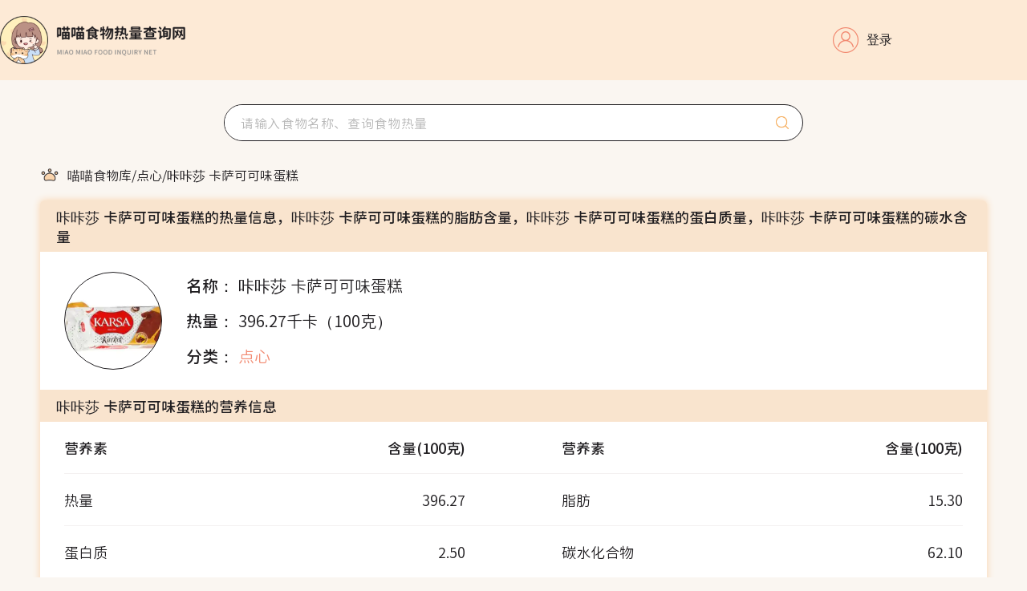

--- FILE ---
content_type: text/html; charset=utf-8
request_url: https://www.daanplus.com/detail/Karsahikasahikekeweidangao.html
body_size: 126626
content:
<!doctype html>
<html data-n-head-ssr lang="en" data-n-head="%7B%22lang%22:%7B%22ssr%22:%22en%22%7D%7D">
  <head >
    <meta data-n-head="ssr" charset="utf-8"><meta data-n-head="ssr" name="viewport" content="width=device-width, initial-scale=1"><meta data-n-head="ssr" name="viewport" content="width=device-width, initial-scale=1.0, maximum-scale=1.0,user-scalable=no"><meta data-n-head="ssr" name="format-detection" content="telephone=no"><meta data-n-head="ssr" name="360-site-verification" content="da5217975ea85f33cead17b2259e1332"><meta data-n-head="ssr" name="shenma-site-verification" content="8ddd261087d03d828a4b11d5dac9d62f_1687228979"><meta data-n-head="ssr" name="msvalidate.01" content="3A35B29A8D299F48DA21EFE84A3C7087"><meta data-n-head="ssr" data-hid="keywords" name="keywords" content="咔咔莎 卡萨可可味蛋糕的热量,咔咔莎 卡萨可可味蛋糕的脂肪含量，咔咔莎 卡萨可可味蛋糕的蛋白质量，咔咔莎 卡萨可可味蛋糕的碳水含量"><meta data-n-head="ssr" data-hid="description" name="description" content="咔咔莎 卡萨可可味蛋糕的热量,热量:396.27千卡/100克、脂肪:15.30克/100克、蛋白质:2.50克/100克、碳水化合物:62.10克/100克"><title>咔咔莎 卡萨可可味蛋糕的热量,咔咔莎 卡萨可可味蛋糕的脂肪含量，咔咔莎 卡萨可可味蛋糕的蛋白质量，咔咔莎 卡萨可可味蛋糕的碳水含量</title><link data-n-head="ssr" rel="icon" type="image/x-icon" href="/favicon.ico"><script data-n-head="ssr" src="https://hm.baidu.com/hm.js?de4480be5e526a063a48857f2173b079"></script><link rel="preload" href="/_nuxt/ca5b946.js" as="script"><link rel="preload" href="/_nuxt/5cfffaa.js" as="script"><link rel="preload" href="/_nuxt/46e6a56.js" as="script"><link rel="preload" href="/_nuxt/8a1dfdf.js" as="script"><link rel="preload" href="/_nuxt/a6b8368.js" as="script"><style data-vue-ssr-id="e322fe0c:0 1e5885da:0 2b7d3ed3:0 1209c072:0 4e8f125e:0 c2526b5c:0 421ec26c:0 f6f79cf4:0 6490f6ec:0 56943b20:0 00f1438e:0 a6e84942:0 3c4a4414:0">/*! normalize.css v8.0.1 | MIT License | github.com/necolas/normalize.css */

/* Document
   ========================================================================== */

/**
 * 1. Correct the line height in all browsers.
 * 2. Prevent adjustments of font size after orientation changes in iOS.
 */

 html {
    line-height: 1.15; /* 1 */
    -webkit-text-size-adjust: 100%; /* 2 */
    font-size: 16px;/*固定rem大小*/
  }
  
  /* Sections
     ========================================================================== */
  
  /**
   * Remove the margin in all browsers.
   */
  
  body {
    margin: 0;
  }
  
  /**
   * Render the `main` element consistently in IE.
   */
  
  main {
    display: block;
  }
  
  /**
   * Correct the font size and margin on `h1` elements within `section` and
   * `article` contexts in Chrome, Firefox, and Safari.
   */
  
  h1 {
    font-size: 2em;
    margin: 0.67em 0;
  }
  
  /* Grouping content
     ========================================================================== */
  
  /**
   * 1. Add the correct box sizing in Firefox.
   * 2. Show the overflow in Edge and IE.
   */
  
  hr {
    box-sizing: content-box; /* 1 */
    height: 0; /* 1 */
    overflow: visible; /* 2 */
  }
  
  /**
   * 1. Correct the inheritance and scaling of font size in all browsers.
   * 2. Correct the odd `em` font sizing in all browsers.
   */
  
  pre {
    font-family: monospace, monospace; /* 1 */
    font-size: 1em; /* 2 */
  }
  
  /* Text-level semantics
     ========================================================================== */
  
  /**
   * Remove the gray background on active links in IE 10.
   */
  
  a {
    background-color: transparent;
  }
  
  /**
   * 1. Remove the bottom border in Chrome 57-
   * 2. Add the correct text decoration in Chrome, Edge, IE, Opera, and Safari.
   */
  
  abbr[title] {
    border-bottom: none; /* 1 */
    text-decoration: underline; /* 2 */
    text-decoration: underline dotted; /* 2 */
  }
  
  /**
   * Add the correct font weight in Chrome, Edge, and Safari.
   */
  
  b,
  strong {
    font-weight: bolder;
  }
  
  /**
   * 1. Correct the inheritance and scaling of font size in all browsers.
   * 2. Correct the odd `em` font sizing in all browsers.
   */
  
  code,
  kbd,
  samp {
    font-family: monospace, monospace; /* 1 */
    font-size: 1em; /* 2 */
  }
  
  /**
   * Add the correct font size in all browsers.
   */
  
  small {
    font-size: 80%;
  }
  
  /**
   * Prevent `sub` and `sup` elements from affecting the line height in
   * all browsers.
   */
  
  sub,
  sup {
    font-size: 75%;
    line-height: 0;
    position: relative;
    vertical-align: baseline;
  }
  
  sub {
    bottom: -0.25em;
  }
  
  sup {
    top: -0.5em;
  }
  
  /* Embedded content
     ========================================================================== */
  
  /**
   * Remove the border on images inside links in IE 10.
   */
  
  img {
    border-style: none;
  }
  
  /* Forms
     ========================================================================== */
  
  /**
   * 1. Change the font styles in all browsers.
   * 2. Remove the margin in Firefox and Safari.
   */
  
  button,
  input,
  optgroup,
  select,
  textarea {
    font-family: inherit; /* 1 */
    font-size: 100%; /* 1 */
    line-height: 1.15; /* 1 */
    margin: 0; /* 2 */
  }
  
  /**
   * Show the overflow in IE.
   * 1. Show the overflow in Edge.
   */
  
  button,
  input { /* 1 */
    overflow: visible;
  }
  
  /**
   * Remove the inheritance of text transform in Edge, Firefox, and IE.
   * 1. Remove the inheritance of text transform in Firefox.
   */
  
  button,
  select { /* 1 */
    text-transform: none;
  }
  
  /**
   * Correct the inability to style clickable types in iOS and Safari.
   */
  
  button,
  [type="button"],
  [type="reset"],
  [type="submit"] {
    -webkit-appearance: button;
  }
  
  /**
   * Remove the inner border and padding in Firefox.
   */
  
  button::-moz-focus-inner,
  [type="button"]::-moz-focus-inner,
  [type="reset"]::-moz-focus-inner,
  [type="submit"]::-moz-focus-inner {
    border-style: none;
    padding: 0;
  }
  
  /**
   * Restore the focus styles unset by the previous rule.
   */
  
  button:-moz-focusring,
  [type="button"]:-moz-focusring,
  [type="reset"]:-moz-focusring,
  [type="submit"]:-moz-focusring {
    outline: 1px dotted ButtonText;
  }
  
  /**
   * Correct the padding in Firefox.
   */
  
  fieldset {
    padding: 0.35em 0.75em 0.625em;
  }
  
  /**
   * 1. Correct the text wrapping in Edge and IE.
   * 2. Correct the color inheritance from `fieldset` elements in IE.
   * 3. Remove the padding so developers are not caught out when they zero out
   *    `fieldset` elements in all browsers.
   */
  
  legend {
    box-sizing: border-box; /* 1 */
    color: inherit; /* 2 */
    display: table; /* 1 */
    max-width: 100%; /* 1 */
    padding: 0; /* 3 */
    white-space: normal; /* 1 */
  }
  
  /**
   * Add the correct vertical alignment in Chrome, Firefox, and Opera.
   */
  
  progress {
    vertical-align: baseline;
  }
  
  /**
   * Remove the default vertical scrollbar in IE 10+.
   */
  
  textarea {
    overflow: auto;
  }
  
  /**
   * 1. Add the correct box sizing in IE 10.
   * 2. Remove the padding in IE 10.
   */
  
  [type="checkbox"],
  [type="radio"] {
    box-sizing: border-box; /* 1 */
    padding: 0; /* 2 */
  }
  
  /**
   * Correct the cursor style of increment and decrement buttons in Chrome.
   */
  
  [type="number"]::-webkit-inner-spin-button,
  [type="number"]::-webkit-outer-spin-button {
    height: auto;
  }
  
  /**
   * 1. Correct the odd appearance in Chrome and Safari.
   * 2. Correct the outline style in Safari.
   */
  
  [type="search"] {
    -webkit-appearance: textfield; /* 1 */
    outline-offset: -2px; /* 2 */
  }
  
  /**
   * Remove the inner padding in Chrome and Safari on macOS.
   */
  
  [type="search"]::-webkit-search-decoration {
    -webkit-appearance: none;
  }
  
  /**
   * 1. Correct the inability to style clickable types in iOS and Safari.
   * 2. Change font properties to `inherit` in Safari.
   */
  
  ::-webkit-file-upload-button {
    -webkit-appearance: button; /* 1 */
    font: inherit; /* 2 */
  }
  
  /* Interactive
     ========================================================================== */
  
  /*
   * Add the correct display in Edge, IE 10+, and Firefox.
   */
  
  details {
    display: block;
  }
  
  /*
   * Add the correct display in all browsers.
   */
  
  summary {
    display: list-item;
  }
  
  /* Misc
     ========================================================================== */
  
  /**
   * Add the correct display in IE 10+.
   */
  
  template {
    display: none;
  }
  
  /**
   * Add the correct display in IE 10.
   */
  
  [hidden] {
    display: none;
  }

@font-face {
    font-family: 'regular Font';
    src: url(/_nuxt/fonts/regular.26ec49a.ttf) format('truetype');
}

@font-face {
    font-family: 'bold Font';
    src: url(/_nuxt/fonts/bold.28fa9c1.ttf) format('truetype');
}

@font-face {
    font-family: 'medium Font';
    src: url(/_nuxt/fonts/medium.b6acf7e.ttf) format('truetype');
}

/* 电脑端标准样式 */
body {
    background-color: #FAF6F1;
    color: #201e21;
    font-weight: 400;
    line-height: 24px;
}

/* 内边距 t-b-l-r*/
.pt-100 {
    padding-top: 100px;
}

.ptb-15 {
    padding: 15px 0;
}

.ptb-20 {
    padding: 20px 0;
}

.ptb-30 {
    padding: 30px 0;
}

.plr-20 {
    padding: 0 20px;
}

.plr-30 {
    padding: 0 30px;
}

.plr-80 {
    padding: 0 80px;
}

.ptb20-plr30 {
    padding: 20px 30px;
}

.ptb8-plr20 {
    padding: 8px 20px;
}


/* 外边距 t-b-l-r */

.mt-10 {
    margin-top: 10px;
}

.mt-15 {
    margin-top: 15px;
}

.mb-10 {
    margin-bottom: 10px;
}

.mb-20{
    margin-bottom: 20px;
}

.mb-30{
    margin-bottom: 30px;
}

.mb-60 {
    margin-bottom: 60px;
}

.mr-6{
    margin-right: 6px;
}

.mr-70 {
    margin-right: 70px;
}

.mtb-8 {
    margin: 8px 0px;
}

.mtb-10 {
    margin: 10px 0px;
}

.mtb-20 {
    margin: 20px 0px;
}

.mtb-30 {
    margin: 30px 0px;
}

.mtb-60 {
    margin: 60px 0px;
}

.mlr-20 {
    margin: 0px 20px;
}

.mlr-35 {
    margin: 0px 35px;
}

.mtb15-mlr35{
    margin: 15px 35px 15px 35px;
}


/* 宽高相关样式 */

/* 背景颜色相关 */
.bg-white {
    background-color: #FFF;
}

.bg-body {
    background-color: #FAF6F1;
}

/* 高亮颜色 */
.light-color {
    color: #F28A71 !important;
    cursor: pointer;
}


/* 字体样式 */
.font-weight-400 {
    font-weight: 400;
}

.font-weight-500 {
    font-weight: 500;
}

.font-weight-600 {
    font-weight: 600;
}

.font-size-14 {
    font-size: 14px;
}

.font-size-18 {
    font-size: 18px;
}

.font-size-20 {
    font-size: 20px;
}

.font-family-regular {
    font-family: 'regular Font';
    color: #201E21;
    line-height: 24px;
}

.font-family-bold {
    font-family: 'bold Font';
    color: #201E21;
    line-height: 24px;
}

.font-family-medium {
    font-family: 'medium Font';
    color: #201E21;
    line-height: 24px;
}


/* 盒子样式 */

.inline-box {
    display: inline-block;
}

.shadow-container {
    width: 1180px;
    border-radius: 5px;
    box-shadow: 0px 0px 10px 0px #FAD4AC;
}

.usual-container {
    width: 1180px;
    margin: 0 auto;
}

/* 常用的flex样式 */
.flex-align-center {
    display: flex;
    align-items: center;
}

.flex-column-around {
    display: flex;
    flex-direction: column;
    align-items: center;
}

.flex-column-center {
    display: flex;
    flex-direction: column;
    align-items: center;
    justify-content: center;
}

.flex-normal {
    display: flex;
    align-items: center;
    justify-content: space-between;
}

.flex-column {
    display: flex;
    flex-direction: column;
}

.flex-column-align-center {
    display: flex;
    flex-direction: column;
    align-items: center;
}

.flex-wrap {
    display: flex;
    flex-wrap: wrap;
    align-items: center;
}

/* 常用图片样式 */
.img-size-100 {
    width: 100px;
    height: 100px;
}

.img-size-120 {
    width: 120px;
    height: 120px;
}

.img-normal {
    background: #ffffff;
    border-radius: 50%;
    background-size: cover;
    background-repeat: no-repeat;
}

.food-bread-icon {
    width: 24px;
    height: 24px;
    margin-right: 10px;
    background: url('https://goodfoodimg.yjtechome.top/20163387_1685694287508576697.png?e=2316414045&token=WsDlLjDgtDdmtdIV5Or9qEHGB6sODAC-O3wwCqF7:3cGmnxHm_IoEVGVzFcvxBkIplC8=') no-repeat center center;
    background-size: cover;
    pointer-events: none;
}


/* 滚动条样式 */

/* 自定义滚动条的样式 */
::-webkit-scrollbar {
    width: 8px; /* 滚动条宽度 */
  }
  
  /* 滚动条轨道 */
  ::-webkit-scrollbar-track {
    background-color: #f1f1f1; /* 轨道背景色 */
  }
  
  /* 滚动条滑块 */
  ::-webkit-scrollbar-thumb {
    background-color: #B7B7B7; /* 滑块背景色 */
    border-radius: 4px; /* 滑块圆角 */
  }
  
  /* 滚动条悬停状态的滑块 */
  ::-webkit-scrollbar-thumb:hover {
    background-color: #B7B7B7; /* 悬停状态下滑块背景色 */
  }
  
  /* 滚动条的角落 */
  ::-webkit-scrollbar-corner {
    background-color: #f1f1f1; /* 角落背景色 */
  }
@charset "UTF-8";@font-face{font-family:element-icons;src:url(/_nuxt/fonts/element-icons.313f7da.woff) format("woff"),url(/_nuxt/fonts/element-icons.4520188.ttf) format("truetype");font-weight:400;font-display:"auto";font-style:normal}[class*=" el-icon-"],[class^=el-icon-]{font-family:element-icons!important;speak:none;font-style:normal;font-weight:400;font-variant:normal;text-transform:none;line-height:1;vertical-align:baseline;display:inline-block;-webkit-font-smoothing:antialiased;-moz-osx-font-smoothing:grayscale}.el-icon-ice-cream-round:before{content:"\e6a0"}.el-icon-ice-cream-square:before{content:"\e6a3"}.el-icon-lollipop:before{content:"\e6a4"}.el-icon-potato-strips:before{content:"\e6a5"}.el-icon-milk-tea:before{content:"\e6a6"}.el-icon-ice-drink:before{content:"\e6a7"}.el-icon-ice-tea:before{content:"\e6a9"}.el-icon-coffee:before{content:"\e6aa"}.el-icon-orange:before{content:"\e6ab"}.el-icon-pear:before{content:"\e6ac"}.el-icon-apple:before{content:"\e6ad"}.el-icon-cherry:before{content:"\e6ae"}.el-icon-watermelon:before{content:"\e6af"}.el-icon-grape:before{content:"\e6b0"}.el-icon-refrigerator:before{content:"\e6b1"}.el-icon-goblet-square-full:before{content:"\e6b2"}.el-icon-goblet-square:before{content:"\e6b3"}.el-icon-goblet-full:before{content:"\e6b4"}.el-icon-goblet:before{content:"\e6b5"}.el-icon-cold-drink:before{content:"\e6b6"}.el-icon-coffee-cup:before{content:"\e6b8"}.el-icon-water-cup:before{content:"\e6b9"}.el-icon-hot-water:before{content:"\e6ba"}.el-icon-ice-cream:before{content:"\e6bb"}.el-icon-dessert:before{content:"\e6bc"}.el-icon-sugar:before{content:"\e6bd"}.el-icon-tableware:before{content:"\e6be"}.el-icon-burger:before{content:"\e6bf"}.el-icon-knife-fork:before{content:"\e6c1"}.el-icon-fork-spoon:before{content:"\e6c2"}.el-icon-chicken:before{content:"\e6c3"}.el-icon-food:before{content:"\e6c4"}.el-icon-dish-1:before{content:"\e6c5"}.el-icon-dish:before{content:"\e6c6"}.el-icon-moon-night:before{content:"\e6ee"}.el-icon-moon:before{content:"\e6f0"}.el-icon-cloudy-and-sunny:before{content:"\e6f1"}.el-icon-partly-cloudy:before{content:"\e6f2"}.el-icon-cloudy:before{content:"\e6f3"}.el-icon-sunny:before{content:"\e6f6"}.el-icon-sunset:before{content:"\e6f7"}.el-icon-sunrise-1:before{content:"\e6f8"}.el-icon-sunrise:before{content:"\e6f9"}.el-icon-heavy-rain:before{content:"\e6fa"}.el-icon-lightning:before{content:"\e6fb"}.el-icon-light-rain:before{content:"\e6fc"}.el-icon-wind-power:before{content:"\e6fd"}.el-icon-baseball:before{content:"\e712"}.el-icon-soccer:before{content:"\e713"}.el-icon-football:before{content:"\e715"}.el-icon-basketball:before{content:"\e716"}.el-icon-ship:before{content:"\e73f"}.el-icon-truck:before{content:"\e740"}.el-icon-bicycle:before{content:"\e741"}.el-icon-mobile-phone:before{content:"\e6d3"}.el-icon-service:before{content:"\e6d4"}.el-icon-key:before{content:"\e6e2"}.el-icon-unlock:before{content:"\e6e4"}.el-icon-lock:before{content:"\e6e5"}.el-icon-watch:before{content:"\e6fe"}.el-icon-watch-1:before{content:"\e6ff"}.el-icon-timer:before{content:"\e702"}.el-icon-alarm-clock:before{content:"\e703"}.el-icon-map-location:before{content:"\e704"}.el-icon-delete-location:before{content:"\e705"}.el-icon-add-location:before{content:"\e706"}.el-icon-location-information:before{content:"\e707"}.el-icon-location-outline:before{content:"\e708"}.el-icon-location:before{content:"\e79e"}.el-icon-place:before{content:"\e709"}.el-icon-discover:before{content:"\e70a"}.el-icon-first-aid-kit:before{content:"\e70b"}.el-icon-trophy-1:before{content:"\e70c"}.el-icon-trophy:before{content:"\e70d"}.el-icon-medal:before{content:"\e70e"}.el-icon-medal-1:before{content:"\e70f"}.el-icon-stopwatch:before{content:"\e710"}.el-icon-mic:before{content:"\e711"}.el-icon-copy-document:before{content:"\e718"}.el-icon-full-screen:before{content:"\e719"}.el-icon-switch-button:before{content:"\e71b"}.el-icon-aim:before{content:"\e71c"}.el-icon-crop:before{content:"\e71d"}.el-icon-odometer:before{content:"\e71e"}.el-icon-time:before{content:"\e71f"}.el-icon-bangzhu:before{content:"\e724"}.el-icon-close-notification:before{content:"\e726"}.el-icon-microphone:before{content:"\e727"}.el-icon-turn-off-microphone:before{content:"\e728"}.el-icon-position:before{content:"\e729"}.el-icon-postcard:before{content:"\e72a"}.el-icon-message:before{content:"\e72b"}.el-icon-chat-line-square:before{content:"\e72d"}.el-icon-chat-dot-square:before{content:"\e72e"}.el-icon-chat-dot-round:before{content:"\e72f"}.el-icon-chat-square:before{content:"\e730"}.el-icon-chat-line-round:before{content:"\e731"}.el-icon-chat-round:before{content:"\e732"}.el-icon-set-up:before{content:"\e733"}.el-icon-turn-off:before{content:"\e734"}.el-icon-open:before{content:"\e735"}.el-icon-connection:before{content:"\e736"}.el-icon-link:before{content:"\e737"}.el-icon-cpu:before{content:"\e738"}.el-icon-thumb:before{content:"\e739"}.el-icon-female:before{content:"\e73a"}.el-icon-male:before{content:"\e73b"}.el-icon-guide:before{content:"\e73c"}.el-icon-news:before{content:"\e73e"}.el-icon-price-tag:before{content:"\e744"}.el-icon-discount:before{content:"\e745"}.el-icon-wallet:before{content:"\e747"}.el-icon-coin:before{content:"\e748"}.el-icon-money:before{content:"\e749"}.el-icon-bank-card:before{content:"\e74a"}.el-icon-box:before{content:"\e74b"}.el-icon-present:before{content:"\e74c"}.el-icon-sell:before{content:"\e6d5"}.el-icon-sold-out:before{content:"\e6d6"}.el-icon-shopping-bag-2:before{content:"\e74d"}.el-icon-shopping-bag-1:before{content:"\e74e"}.el-icon-shopping-cart-2:before{content:"\e74f"}.el-icon-shopping-cart-1:before{content:"\e750"}.el-icon-shopping-cart-full:before{content:"\e751"}.el-icon-smoking:before{content:"\e752"}.el-icon-no-smoking:before{content:"\e753"}.el-icon-house:before{content:"\e754"}.el-icon-table-lamp:before{content:"\e755"}.el-icon-school:before{content:"\e756"}.el-icon-office-building:before{content:"\e757"}.el-icon-toilet-paper:before{content:"\e758"}.el-icon-notebook-2:before{content:"\e759"}.el-icon-notebook-1:before{content:"\e75a"}.el-icon-files:before{content:"\e75b"}.el-icon-collection:before{content:"\e75c"}.el-icon-receiving:before{content:"\e75d"}.el-icon-suitcase-1:before{content:"\e760"}.el-icon-suitcase:before{content:"\e761"}.el-icon-film:before{content:"\e763"}.el-icon-collection-tag:before{content:"\e765"}.el-icon-data-analysis:before{content:"\e766"}.el-icon-pie-chart:before{content:"\e767"}.el-icon-data-board:before{content:"\e768"}.el-icon-data-line:before{content:"\e76d"}.el-icon-reading:before{content:"\e769"}.el-icon-magic-stick:before{content:"\e76a"}.el-icon-coordinate:before{content:"\e76b"}.el-icon-mouse:before{content:"\e76c"}.el-icon-brush:before{content:"\e76e"}.el-icon-headset:before{content:"\e76f"}.el-icon-umbrella:before{content:"\e770"}.el-icon-scissors:before{content:"\e771"}.el-icon-mobile:before{content:"\e773"}.el-icon-attract:before{content:"\e774"}.el-icon-monitor:before{content:"\e775"}.el-icon-search:before{content:"\e778"}.el-icon-takeaway-box:before{content:"\e77a"}.el-icon-paperclip:before{content:"\e77d"}.el-icon-printer:before{content:"\e77e"}.el-icon-document-add:before{content:"\e782"}.el-icon-document:before{content:"\e785"}.el-icon-document-checked:before{content:"\e786"}.el-icon-document-copy:before{content:"\e787"}.el-icon-document-delete:before{content:"\e788"}.el-icon-document-remove:before{content:"\e789"}.el-icon-tickets:before{content:"\e78b"}.el-icon-folder-checked:before{content:"\e77f"}.el-icon-folder-delete:before{content:"\e780"}.el-icon-folder-remove:before{content:"\e781"}.el-icon-folder-add:before{content:"\e783"}.el-icon-folder-opened:before{content:"\e784"}.el-icon-folder:before{content:"\e78a"}.el-icon-edit-outline:before{content:"\e764"}.el-icon-edit:before{content:"\e78c"}.el-icon-date:before{content:"\e78e"}.el-icon-c-scale-to-original:before{content:"\e7c6"}.el-icon-view:before{content:"\e6ce"}.el-icon-loading:before{content:"\e6cf"}.el-icon-rank:before{content:"\e6d1"}.el-icon-sort-down:before{content:"\e7c4"}.el-icon-sort-up:before{content:"\e7c5"}.el-icon-sort:before{content:"\e6d2"}.el-icon-finished:before{content:"\e6cd"}.el-icon-refresh-left:before{content:"\e6c7"}.el-icon-refresh-right:before{content:"\e6c8"}.el-icon-refresh:before{content:"\e6d0"}.el-icon-video-play:before{content:"\e7c0"}.el-icon-video-pause:before{content:"\e7c1"}.el-icon-d-arrow-right:before{content:"\e6dc"}.el-icon-d-arrow-left:before{content:"\e6dd"}.el-icon-arrow-up:before{content:"\e6e1"}.el-icon-arrow-down:before{content:"\e6df"}.el-icon-arrow-right:before{content:"\e6e0"}.el-icon-arrow-left:before{content:"\e6de"}.el-icon-top-right:before{content:"\e6e7"}.el-icon-top-left:before{content:"\e6e8"}.el-icon-top:before{content:"\e6e6"}.el-icon-bottom:before{content:"\e6eb"}.el-icon-right:before{content:"\e6e9"}.el-icon-back:before{content:"\e6ea"}.el-icon-bottom-right:before{content:"\e6ec"}.el-icon-bottom-left:before{content:"\e6ed"}.el-icon-caret-top:before{content:"\e78f"}.el-icon-caret-bottom:before{content:"\e790"}.el-icon-caret-right:before{content:"\e791"}.el-icon-caret-left:before{content:"\e792"}.el-icon-d-caret:before{content:"\e79a"}.el-icon-share:before{content:"\e793"}.el-icon-menu:before{content:"\e798"}.el-icon-s-grid:before{content:"\e7a6"}.el-icon-s-check:before{content:"\e7a7"}.el-icon-s-data:before{content:"\e7a8"}.el-icon-s-opportunity:before{content:"\e7aa"}.el-icon-s-custom:before{content:"\e7ab"}.el-icon-s-claim:before{content:"\e7ad"}.el-icon-s-finance:before{content:"\e7ae"}.el-icon-s-comment:before{content:"\e7af"}.el-icon-s-flag:before{content:"\e7b0"}.el-icon-s-marketing:before{content:"\e7b1"}.el-icon-s-shop:before{content:"\e7b4"}.el-icon-s-open:before{content:"\e7b5"}.el-icon-s-management:before{content:"\e7b6"}.el-icon-s-ticket:before{content:"\e7b7"}.el-icon-s-release:before{content:"\e7b8"}.el-icon-s-home:before{content:"\e7b9"}.el-icon-s-promotion:before{content:"\e7ba"}.el-icon-s-operation:before{content:"\e7bb"}.el-icon-s-unfold:before{content:"\e7bc"}.el-icon-s-fold:before{content:"\e7a9"}.el-icon-s-platform:before{content:"\e7bd"}.el-icon-s-order:before{content:"\e7be"}.el-icon-s-cooperation:before{content:"\e7bf"}.el-icon-bell:before{content:"\e725"}.el-icon-message-solid:before{content:"\e799"}.el-icon-video-camera:before{content:"\e772"}.el-icon-video-camera-solid:before{content:"\e796"}.el-icon-camera:before{content:"\e779"}.el-icon-camera-solid:before{content:"\e79b"}.el-icon-download:before{content:"\e77c"}.el-icon-upload2:before{content:"\e77b"}.el-icon-upload:before{content:"\e7c3"}.el-icon-picture-outline-round:before{content:"\e75f"}.el-icon-picture-outline:before{content:"\e75e"}.el-icon-picture:before{content:"\e79f"}.el-icon-close:before{content:"\e6db"}.el-icon-check:before{content:"\e6da"}.el-icon-plus:before{content:"\e6d9"}.el-icon-minus:before{content:"\e6d8"}.el-icon-help:before{content:"\e73d"}.el-icon-s-help:before{content:"\e7b3"}.el-icon-circle-close:before{content:"\e78d"}.el-icon-circle-check:before{content:"\e720"}.el-icon-circle-plus-outline:before{content:"\e723"}.el-icon-remove-outline:before{content:"\e722"}.el-icon-zoom-out:before{content:"\e776"}.el-icon-zoom-in:before{content:"\e777"}.el-icon-error:before{content:"\e79d"}.el-icon-success:before{content:"\e79c"}.el-icon-circle-plus:before{content:"\e7a0"}.el-icon-remove:before{content:"\e7a2"}.el-icon-info:before{content:"\e7a1"}.el-icon-question:before{content:"\e7a4"}.el-icon-warning-outline:before{content:"\e6c9"}.el-icon-warning:before{content:"\e7a3"}.el-icon-goods:before{content:"\e7c2"}.el-icon-s-goods:before{content:"\e7b2"}.el-icon-star-off:before{content:"\e717"}.el-icon-star-on:before{content:"\e797"}.el-icon-more-outline:before{content:"\e6cc"}.el-icon-more:before{content:"\e794"}.el-icon-phone-outline:before{content:"\e6cb"}.el-icon-phone:before{content:"\e795"}.el-icon-user:before{content:"\e6e3"}.el-icon-user-solid:before{content:"\e7a5"}.el-icon-setting:before{content:"\e6ca"}.el-icon-s-tools:before{content:"\e7ac"}.el-icon-delete:before{content:"\e6d7"}.el-icon-delete-solid:before{content:"\e7c9"}.el-icon-eleme:before{content:"\e7c7"}.el-icon-platform-eleme:before{content:"\e7ca"}.el-icon-loading{-webkit-animation:rotating 2s linear infinite;animation:rotating 2s linear infinite}.el-icon--right{margin-left:5px}.el-icon--left{margin-right:5px}@-webkit-keyframes rotating{0%{-webkit-transform:rotateZ(0);transform:rotateZ(0)}100%{-webkit-transform:rotateZ(360deg);transform:rotateZ(360deg)}}@keyframes rotating{0%{-webkit-transform:rotateZ(0);transform:rotateZ(0)}100%{-webkit-transform:rotateZ(360deg);transform:rotateZ(360deg)}}.el-pagination{white-space:nowrap;padding:2px 5px;color:#303133;font-weight:700}.el-pagination::after,.el-pagination::before{display:table;content:""}.el-pagination::after{clear:both}.el-pagination button,.el-pagination span:not([class*=suffix]){display:inline-block;font-size:13px;min-width:35.5px;height:28px;line-height:28px;vertical-align:top;-webkit-box-sizing:border-box;box-sizing:border-box}.el-pagination .el-input__inner{text-align:center;-moz-appearance:textfield;line-height:normal}.el-pagination .el-input__suffix{right:0;-webkit-transform:scale(.8);transform:scale(.8)}.el-pagination .el-select .el-input{width:100px;margin:0 5px}.el-pagination .el-select .el-input .el-input__inner{padding-right:25px;border-radius:3px}.el-pagination button{border:none;padding:0 6px;background:0 0}.el-pagination button:focus{outline:0}.el-pagination button:hover{color:#409EFF}.el-pagination button:disabled{color:#C0C4CC;background-color:#FFF;cursor:not-allowed}.el-pagination .btn-next,.el-pagination .btn-prev{background:center center no-repeat #FFF;background-size:16px;cursor:pointer;margin:0;color:#303133}.el-pagination .btn-next .el-icon,.el-pagination .btn-prev .el-icon{display:block;font-size:12px;font-weight:700}.el-pagination .btn-prev{padding-right:12px}.el-pagination .btn-next{padding-left:12px}.el-pagination .el-pager li.disabled{color:#C0C4CC;cursor:not-allowed}.el-pager li,.el-pager li.btn-quicknext:hover,.el-pager li.btn-quickprev:hover{cursor:pointer}.el-pagination--small .btn-next,.el-pagination--small .btn-prev,.el-pagination--small .el-pager li,.el-pagination--small .el-pager li.btn-quicknext,.el-pagination--small .el-pager li.btn-quickprev,.el-pagination--small .el-pager li:last-child{border-color:transparent;font-size:12px;line-height:22px;height:22px;min-width:22px}.el-pagination--small .arrow.disabled{visibility:hidden}.el-pagination--small .more::before,.el-pagination--small li.more::before{line-height:24px}.el-pagination--small button,.el-pagination--small span:not([class*=suffix]){height:22px;line-height:22px}.el-pagination--small .el-pagination__editor,.el-pagination--small .el-pagination__editor.el-input .el-input__inner{height:22px}.el-pagination__sizes{margin:0 10px 0 0;font-weight:400;color:#606266}.el-pagination__sizes .el-input .el-input__inner{font-size:13px;padding-left:8px}.el-pagination__sizes .el-input .el-input__inner:hover{border-color:#409EFF}.el-pagination__total{margin-right:10px;font-weight:400;color:#606266}.el-pagination__jump{margin-left:24px;font-weight:400;color:#606266}.el-pagination__jump .el-input__inner{padding:0 3px}.el-pagination__rightwrapper{float:right}.el-pagination__editor{line-height:18px;padding:0 2px;height:28px;text-align:center;margin:0 2px;-webkit-box-sizing:border-box;box-sizing:border-box;border-radius:3px}.el-pager,.el-pagination.is-background .btn-next,.el-pagination.is-background .btn-prev{padding:0}.el-dialog,.el-pager li{-webkit-box-sizing:border-box}.el-pagination__editor.el-input{width:50px}.el-pagination__editor.el-input .el-input__inner{height:28px}.el-pagination__editor .el-input__inner::-webkit-inner-spin-button,.el-pagination__editor .el-input__inner::-webkit-outer-spin-button{-webkit-appearance:none;margin:0}.el-pagination.is-background .btn-next,.el-pagination.is-background .btn-prev,.el-pagination.is-background .el-pager li{margin:0 5px;background-color:#f4f4f5;color:#606266;min-width:30px;border-radius:2px}.el-pagination.is-background .btn-next.disabled,.el-pagination.is-background .btn-next:disabled,.el-pagination.is-background .btn-prev.disabled,.el-pagination.is-background .btn-prev:disabled,.el-pagination.is-background .el-pager li.disabled{color:#C0C4CC}.el-pagination.is-background .el-pager li:not(.disabled):hover{color:#409EFF}.el-pagination.is-background .el-pager li:not(.disabled).active{background-color:#409EFF;color:#FFF}.el-pagination.is-background.el-pagination--small .btn-next,.el-pagination.is-background.el-pagination--small .btn-prev,.el-pagination.is-background.el-pagination--small .el-pager li{margin:0 3px;min-width:22px}.el-pager,.el-pager li{vertical-align:top;margin:0;display:inline-block}.el-pager{-webkit-user-select:none;-moz-user-select:none;-ms-user-select:none;user-select:none;list-style:none;font-size:0}.el-pager .more::before{line-height:30px}.el-pager li{padding:0 4px;background:#FFF;font-size:13px;min-width:35.5px;height:28px;line-height:28px;box-sizing:border-box;text-align:center}.el-pager li.btn-quicknext,.el-pager li.btn-quickprev{line-height:28px;color:#303133}.el-pager li.btn-quicknext.disabled,.el-pager li.btn-quickprev.disabled{color:#C0C4CC}.el-pager li.active+li{border-left:0}.el-pager li:hover{color:#409EFF}.el-pager li.active{color:#409EFF;cursor:default}@-webkit-keyframes v-modal-in{0%{opacity:0}}@-webkit-keyframes v-modal-out{100%{opacity:0}}.el-dialog{position:relative;margin:0 auto 50px;background:#FFF;border-radius:2px;-webkit-box-shadow:0 1px 3px rgba(0,0,0,.3);box-shadow:0 1px 3px rgba(0,0,0,.3);box-sizing:border-box;width:50%}.el-dialog.is-fullscreen{width:100%;margin-top:0;margin-bottom:0;height:100%;overflow:auto}.el-dialog__wrapper{position:fixed;top:0;right:0;bottom:0;left:0;overflow:auto;margin:0}.el-dialog__header{padding:20px 20px 10px}.el-dialog__headerbtn{position:absolute;top:20px;right:20px;padding:0;background:0 0;border:none;outline:0;cursor:pointer;font-size:16px}.el-dialog__headerbtn .el-dialog__close{color:#909399}.el-dialog__headerbtn:focus .el-dialog__close,.el-dialog__headerbtn:hover .el-dialog__close{color:#409EFF}.el-dialog__title{line-height:24px;font-size:18px;color:#303133}.el-dialog__body{padding:30px 20px;color:#606266;font-size:14px;word-break:break-all}.el-dialog__footer{padding:10px 20px 20px;text-align:right;-webkit-box-sizing:border-box;box-sizing:border-box}.el-dialog--center{text-align:center}.el-dialog--center .el-dialog__body{text-align:initial;padding:25px 25px 30px}.el-dialog--center .el-dialog__footer{text-align:inherit}.dialog-fade-enter-active{-webkit-animation:dialog-fade-in .3s;animation:dialog-fade-in .3s}.dialog-fade-leave-active{-webkit-animation:dialog-fade-out .3s;animation:dialog-fade-out .3s}@-webkit-keyframes dialog-fade-in{0%{-webkit-transform:translate3d(0,-20px,0);transform:translate3d(0,-20px,0);opacity:0}100%{-webkit-transform:translate3d(0,0,0);transform:translate3d(0,0,0);opacity:1}}@keyframes dialog-fade-in{0%{-webkit-transform:translate3d(0,-20px,0);transform:translate3d(0,-20px,0);opacity:0}100%{-webkit-transform:translate3d(0,0,0);transform:translate3d(0,0,0);opacity:1}}@-webkit-keyframes dialog-fade-out{0%{-webkit-transform:translate3d(0,0,0);transform:translate3d(0,0,0);opacity:1}100%{-webkit-transform:translate3d(0,-20px,0);transform:translate3d(0,-20px,0);opacity:0}}@keyframes dialog-fade-out{0%{-webkit-transform:translate3d(0,0,0);transform:translate3d(0,0,0);opacity:1}100%{-webkit-transform:translate3d(0,-20px,0);transform:translate3d(0,-20px,0);opacity:0}}.el-autocomplete{position:relative;display:inline-block}.el-autocomplete-suggestion{margin:5px 0;-webkit-box-shadow:0 2px 12px 0 rgba(0,0,0,.1);box-shadow:0 2px 12px 0 rgba(0,0,0,.1);border-radius:4px;border:1px solid #E4E7ED;-webkit-box-sizing:border-box;box-sizing:border-box;background-color:#FFF}.el-autocomplete-suggestion__wrap{max-height:280px;padding:10px 0;-webkit-box-sizing:border-box;box-sizing:border-box}.el-autocomplete-suggestion__list{margin:0;padding:0}.el-autocomplete-suggestion li{padding:0 20px;margin:0;line-height:34px;cursor:pointer;color:#606266;font-size:14px;list-style:none;white-space:nowrap;overflow:hidden;text-overflow:ellipsis}.el-autocomplete-suggestion li.highlighted,.el-autocomplete-suggestion li:hover{background-color:#F5F7FA}.el-autocomplete-suggestion li.divider{margin-top:6px;border-top:1px solid #000}.el-autocomplete-suggestion li.divider:last-child{margin-bottom:-6px}.el-autocomplete-suggestion.is-loading li{text-align:center;height:100px;line-height:100px;font-size:20px;color:#999}.el-autocomplete-suggestion.is-loading li::after{display:inline-block;content:"";height:100%;vertical-align:middle}.el-autocomplete-suggestion.is-loading li:hover{background-color:#FFF}.el-autocomplete-suggestion.is-loading .el-icon-loading{vertical-align:middle}.el-dropdown{display:inline-block;position:relative;color:#606266;font-size:14px}.el-dropdown .el-button-group{display:block}.el-dropdown .el-button-group .el-button{float:none}.el-dropdown .el-dropdown__caret-button{padding-left:5px;padding-right:5px;position:relative;border-left:none}.el-dropdown .el-dropdown__caret-button::before{content:'';position:absolute;display:block;width:1px;top:5px;bottom:5px;left:0;background:rgba(255,255,255,.5)}.el-dropdown .el-dropdown__caret-button.el-button--default::before{background:rgba(220,223,230,.5)}.el-dropdown .el-dropdown__caret-button:hover:not(.is-disabled)::before{top:0;bottom:0}.el-dropdown .el-dropdown__caret-button .el-dropdown__icon{padding-left:0}.el-dropdown__icon{font-size:12px;margin:0 3px}.el-dropdown .el-dropdown-selfdefine:focus:active,.el-dropdown .el-dropdown-selfdefine:focus:not(.focusing){outline-width:0}.el-dropdown [disabled]{cursor:not-allowed;color:#bbb}.el-dropdown-menu{position:absolute;top:0;left:0;z-index:10;padding:10px 0;margin:5px 0;background-color:#FFF;border:1px solid #EBEEF5;border-radius:4px;-webkit-box-shadow:0 2px 12px 0 rgba(0,0,0,.1);box-shadow:0 2px 12px 0 rgba(0,0,0,.1)}.el-dropdown-menu__item,.el-menu-item{font-size:14px;padding:0 20px;cursor:pointer}.el-dropdown-menu__item{list-style:none;line-height:36px;margin:0;color:#606266;outline:0}.el-dropdown-menu__item:focus,.el-dropdown-menu__item:not(.is-disabled):hover{background-color:#ecf5ff;color:#66b1ff}.el-dropdown-menu__item i{margin-right:5px}.el-dropdown-menu__item--divided{position:relative;margin-top:6px;border-top:1px solid #EBEEF5}.el-dropdown-menu__item--divided:before{content:'';height:6px;display:block;margin:0 -20px;background-color:#FFF}.el-dropdown-menu__item.is-disabled{cursor:default;color:#bbb;pointer-events:none}.el-dropdown-menu--medium{padding:6px 0}.el-dropdown-menu--medium .el-dropdown-menu__item{line-height:30px;padding:0 17px;font-size:14px}.el-dropdown-menu--medium .el-dropdown-menu__item.el-dropdown-menu__item--divided{margin-top:6px}.el-dropdown-menu--medium .el-dropdown-menu__item.el-dropdown-menu__item--divided:before{height:6px;margin:0 -17px}.el-dropdown-menu--small{padding:6px 0}.el-dropdown-menu--small .el-dropdown-menu__item{line-height:27px;padding:0 15px;font-size:13px}.el-dropdown-menu--small .el-dropdown-menu__item.el-dropdown-menu__item--divided{margin-top:4px}.el-dropdown-menu--small .el-dropdown-menu__item.el-dropdown-menu__item--divided:before{height:4px;margin:0 -15px}.el-dropdown-menu--mini{padding:3px 0}.el-dropdown-menu--mini .el-dropdown-menu__item{line-height:24px;padding:0 10px;font-size:12px}.el-dropdown-menu--mini .el-dropdown-menu__item.el-dropdown-menu__item--divided{margin-top:3px}.el-dropdown-menu--mini .el-dropdown-menu__item.el-dropdown-menu__item--divided:before{height:3px;margin:0 -10px}.el-menu{border-right:solid 1px #e6e6e6;list-style:none;position:relative;margin:0;padding-left:0;background-color:#FFF}.el-menu--horizontal>.el-menu-item:not(.is-disabled):focus,.el-menu--horizontal>.el-menu-item:not(.is-disabled):hover,.el-menu--horizontal>.el-submenu .el-submenu__title:hover{background-color:#fff}.el-menu::after,.el-menu::before{display:table;content:""}.el-breadcrumb__item:last-child .el-breadcrumb__separator,.el-menu--collapse>.el-menu-item .el-submenu__icon-arrow,.el-menu--collapse>.el-submenu>.el-submenu__title .el-submenu__icon-arrow{display:none}.el-menu::after{clear:both}.el-menu.el-menu--horizontal{border-bottom:solid 1px #e6e6e6}.el-menu--horizontal{border-right:none}.el-menu--horizontal>.el-menu-item{float:left;height:60px;line-height:60px;margin:0;border-bottom:2px solid transparent;color:#909399}.el-menu--horizontal>.el-menu-item a,.el-menu--horizontal>.el-menu-item a:hover{color:inherit}.el-menu--horizontal>.el-submenu{float:left}.el-menu--horizontal>.el-submenu:focus,.el-menu--horizontal>.el-submenu:hover{outline:0}.el-menu--horizontal>.el-submenu:focus .el-submenu__title,.el-menu--horizontal>.el-submenu:hover .el-submenu__title{color:#303133}.el-menu--horizontal>.el-submenu.is-active .el-submenu__title{border-bottom:2px solid #409EFF;color:#303133}.el-menu--horizontal>.el-submenu .el-submenu__title{height:60px;line-height:60px;border-bottom:2px solid transparent;color:#909399}.el-menu--horizontal>.el-submenu .el-submenu__icon-arrow{position:static;vertical-align:middle;margin-left:8px;margin-top:-3px}.el-menu--collapse .el-submenu,.el-menu-item{position:relative}.el-menu--horizontal .el-menu .el-menu-item,.el-menu--horizontal .el-menu .el-submenu__title{background-color:#FFF;float:none;height:36px;line-height:36px;padding:0 10px;color:#909399}.el-menu--horizontal .el-menu .el-menu-item.is-active,.el-menu--horizontal .el-menu .el-submenu.is-active>.el-submenu__title{color:#303133}.el-menu--horizontal .el-menu-item:not(.is-disabled):focus,.el-menu--horizontal .el-menu-item:not(.is-disabled):hover{outline:0;color:#303133}.el-menu--horizontal>.el-menu-item.is-active{border-bottom:2px solid #409EFF;color:#303133}.el-menu--collapse{width:64px}.el-menu--collapse>.el-menu-item [class^=el-icon-],.el-menu--collapse>.el-submenu>.el-submenu__title [class^=el-icon-]{margin:0;vertical-align:middle;width:24px;text-align:center}.el-menu--collapse>.el-menu-item span,.el-menu--collapse>.el-submenu>.el-submenu__title span{height:0;width:0;overflow:hidden;visibility:hidden;display:inline-block}.el-menu-item,.el-submenu__title{height:56px;line-height:56px;list-style:none}.el-menu--collapse>.el-menu-item.is-active i{color:inherit}.el-menu--collapse .el-menu .el-submenu{min-width:200px}.el-menu--collapse .el-submenu .el-menu{position:absolute;margin-left:5px;top:0;left:100%;z-index:10;border:1px solid #E4E7ED;border-radius:2px;-webkit-box-shadow:0 2px 12px 0 rgba(0,0,0,.1);box-shadow:0 2px 12px 0 rgba(0,0,0,.1)}.el-menu--collapse .el-submenu.is-opened>.el-submenu__title .el-submenu__icon-arrow{-webkit-transform:none;transform:none}.el-menu--popup{z-index:100;min-width:200px;border:none;padding:5px 0;border-radius:2px;-webkit-box-shadow:0 2px 12px 0 rgba(0,0,0,.1);box-shadow:0 2px 12px 0 rgba(0,0,0,.1)}.el-menu--popup-bottom-start{margin-top:5px}.el-menu--popup-right-start{margin-left:5px;margin-right:5px}.el-menu-item{color:#303133;-webkit-transition:border-color .3s,background-color .3s,color .3s;transition:border-color .3s,background-color .3s,color .3s;-webkit-box-sizing:border-box;box-sizing:border-box;white-space:nowrap}.el-radio-button__inner,.el-submenu__title{-webkit-box-sizing:border-box;position:relative;white-space:nowrap}.el-menu-item *{vertical-align:middle}.el-menu-item i{color:#909399}.el-menu-item:focus,.el-menu-item:hover{outline:0;background-color:#ecf5ff}.el-menu-item.is-disabled{opacity:.25;cursor:not-allowed;background:0 0!important}.el-menu-item [class^=el-icon-]{margin-right:5px;width:24px;text-align:center;font-size:18px;vertical-align:middle}.el-menu-item.is-active{color:#409EFF}.el-menu-item.is-active i{color:inherit}.el-submenu{list-style:none;margin:0;padding-left:0}.el-submenu__title{font-size:14px;color:#303133;padding:0 20px;cursor:pointer;-webkit-transition:border-color .3s,background-color .3s,color .3s;transition:border-color .3s,background-color .3s,color .3s;box-sizing:border-box}.el-submenu__title *{vertical-align:middle}.el-submenu__title i{color:#909399}.el-submenu__title:focus,.el-submenu__title:hover{outline:0;background-color:#ecf5ff}.el-submenu__title.is-disabled{opacity:.25;cursor:not-allowed;background:0 0!important}.el-submenu__title:hover{background-color:#ecf5ff}.el-submenu .el-menu{border:none}.el-submenu .el-menu-item{height:50px;line-height:50px;padding:0 45px;min-width:200px}.el-submenu__icon-arrow{position:absolute;top:50%;right:20px;margin-top:-7px;-webkit-transition:-webkit-transform .3s;transition:-webkit-transform .3s;transition:transform .3s;transition:transform .3s,-webkit-transform .3s;font-size:12px}.el-submenu.is-active .el-submenu__title{border-bottom-color:#409EFF}.el-submenu.is-opened>.el-submenu__title .el-submenu__icon-arrow{-webkit-transform:rotateZ(180deg);transform:rotateZ(180deg)}.el-submenu.is-disabled .el-menu-item,.el-submenu.is-disabled .el-submenu__title{opacity:.25;cursor:not-allowed;background:0 0!important}.el-submenu [class^=el-icon-]{vertical-align:middle;margin-right:5px;width:24px;text-align:center;font-size:18px}.el-menu-item-group>ul{padding:0}.el-menu-item-group__title{padding:7px 0 7px 20px;line-height:normal;font-size:12px;color:#909399}.el-radio-button__inner,.el-radio-group{display:inline-block;line-height:1;vertical-align:middle}.horizontal-collapse-transition .el-submenu__title .el-submenu__icon-arrow{-webkit-transition:.2s;transition:.2s;opacity:0}.el-radio-group{font-size:0}.el-radio-button{position:relative;display:inline-block;outline:0}.el-radio-button__inner{background:#FFF;border:1px solid #DCDFE6;font-weight:500;border-left:0;color:#606266;-webkit-appearance:none;text-align:center;box-sizing:border-box;outline:0;margin:0;cursor:pointer;-webkit-transition:all .3s cubic-bezier(.645,.045,.355,1);transition:all .3s cubic-bezier(.645,.045,.355,1);padding:12px 20px;font-size:14px;border-radius:0}.el-radio-button__inner.is-round{padding:12px 20px}.el-radio-button__inner:hover{color:#409EFF}.el-radio-button__inner [class*=el-icon-]{line-height:.9}.el-radio-button__inner [class*=el-icon-]+span{margin-left:5px}.el-radio-button:first-child .el-radio-button__inner{border-left:1px solid #DCDFE6;border-radius:4px 0 0 4px;-webkit-box-shadow:none!important;box-shadow:none!important}.el-radio-button__orig-radio{opacity:0;outline:0;position:absolute;z-index:-1}.el-radio-button__orig-radio:checked+.el-radio-button__inner{color:#FFF;background-color:#409EFF;border-color:#409EFF;-webkit-box-shadow:-1px 0 0 0 #409EFF;box-shadow:-1px 0 0 0 #409EFF}.el-radio-button__orig-radio:disabled+.el-radio-button__inner{color:#C0C4CC;cursor:not-allowed;background-image:none;background-color:#FFF;border-color:#EBEEF5;-webkit-box-shadow:none;box-shadow:none}.el-radio-button__orig-radio:disabled:checked+.el-radio-button__inner{background-color:#F2F6FC}.el-radio-button:last-child .el-radio-button__inner{border-radius:0 4px 4px 0}.el-radio-button:first-child:last-child .el-radio-button__inner{border-radius:4px}.el-radio-button--medium .el-radio-button__inner{padding:10px 20px;font-size:14px;border-radius:0}.el-radio-button--medium .el-radio-button__inner.is-round{padding:10px 20px}.el-radio-button--small .el-radio-button__inner{padding:9px 15px;font-size:12px;border-radius:0}.el-radio-button--small .el-radio-button__inner.is-round{padding:9px 15px}.el-radio-button--mini .el-radio-button__inner{padding:7px 15px;font-size:12px;border-radius:0}.el-radio-button--mini .el-radio-button__inner.is-round{padding:7px 15px}.el-radio-button:focus:not(.is-focus):not(:active):not(.is-disabled){-webkit-box-shadow:0 0 2px 2px #409EFF;box-shadow:0 0 2px 2px #409EFF}.el-picker-panel,.el-popover,.el-select-dropdown,.el-table-filter,.el-time-panel{-webkit-box-shadow:0 2px 12px 0 rgba(0,0,0,.1)}.el-switch{display:-webkit-inline-box;display:-ms-inline-flexbox;display:inline-flex;-webkit-box-align:center;-ms-flex-align:center;align-items:center;position:relative;font-size:14px;line-height:20px;height:20px;vertical-align:middle}.el-switch__core,.el-switch__label{display:inline-block;cursor:pointer}.el-switch.is-disabled .el-switch__core,.el-switch.is-disabled .el-switch__label{cursor:not-allowed}.el-switch__label{-webkit-transition:.2s;transition:.2s;height:20px;font-size:14px;font-weight:500;vertical-align:middle;color:#303133}.el-switch__label.is-active{color:#409EFF}.el-switch__label--left{margin-right:10px}.el-switch__label--right{margin-left:10px}.el-switch__label *{line-height:1;font-size:14px;display:inline-block}.el-switch__input{position:absolute;width:0;height:0;opacity:0;margin:0}.el-switch__core{margin:0;position:relative;width:40px;height:20px;border:1px solid #DCDFE6;outline:0;border-radius:10px;-webkit-box-sizing:border-box;box-sizing:border-box;background:#DCDFE6;-webkit-transition:border-color .3s,background-color .3s;transition:border-color .3s,background-color .3s;vertical-align:middle}.el-input__prefix,.el-input__suffix{-webkit-transition:all .3s;color:#C0C4CC}.el-switch__core:after{content:"";position:absolute;top:1px;left:1px;border-radius:100%;-webkit-transition:all .3s;transition:all .3s;width:16px;height:16px;background-color:#FFF}.el-switch.is-checked .el-switch__core{border-color:#409EFF;background-color:#409EFF}.el-switch.is-checked .el-switch__core::after{left:100%;margin-left:-17px}.el-switch.is-disabled{opacity:.6}.el-switch--wide .el-switch__label.el-switch__label--left span{left:10px}.el-switch--wide .el-switch__label.el-switch__label--right span{right:10px}.el-switch .label-fade-enter,.el-switch .label-fade-leave-active{opacity:0}.el-select-dropdown{position:absolute;z-index:1001;border:1px solid #E4E7ED;border-radius:4px;background-color:#FFF;box-shadow:0 2px 12px 0 rgba(0,0,0,.1);-webkit-box-sizing:border-box;box-sizing:border-box;margin:5px 0}.el-select-dropdown.is-multiple .el-select-dropdown__item{padding-right:40px}.el-select-dropdown.is-multiple .el-select-dropdown__item.selected{color:#409EFF;background-color:#FFF}.el-select-dropdown.is-multiple .el-select-dropdown__item.selected.hover{background-color:#F5F7FA}.el-select-dropdown.is-multiple .el-select-dropdown__item.selected::after{position:absolute;right:20px;font-family:element-icons;content:"\e6da";font-size:12px;font-weight:700;-webkit-font-smoothing:antialiased;-moz-osx-font-smoothing:grayscale}.el-select-dropdown .el-scrollbar.is-empty .el-select-dropdown__list{padding:0}.el-select-dropdown__empty{padding:10px 0;margin:0;text-align:center;color:#999;font-size:14px}.el-select-dropdown__wrap{max-height:274px}.el-select-dropdown__list{list-style:none;padding:6px 0;margin:0;-webkit-box-sizing:border-box;box-sizing:border-box}.el-select-dropdown__item{font-size:14px;padding:0 20px;position:relative;white-space:nowrap;overflow:hidden;text-overflow:ellipsis;color:#606266;height:34px;line-height:34px;-webkit-box-sizing:border-box;box-sizing:border-box;cursor:pointer}.el-select-dropdown__item.is-disabled{color:#C0C4CC;cursor:not-allowed}.el-select-dropdown__item.is-disabled:hover{background-color:#FFF}.el-select-dropdown__item.hover,.el-select-dropdown__item:hover{background-color:#F5F7FA}.el-select-dropdown__item.selected{color:#409EFF;font-weight:700}.el-select-group{margin:0;padding:0}.el-select-group__wrap{position:relative;list-style:none;margin:0;padding:0}.el-select-group__wrap:not(:last-of-type){padding-bottom:24px}.el-select-group__wrap:not(:last-of-type)::after{content:'';position:absolute;display:block;left:20px;right:20px;bottom:12px;height:1px;background:#E4E7ED}.el-select-group__title{padding-left:20px;font-size:12px;color:#909399;line-height:30px}.el-select-group .el-select-dropdown__item{padding-left:20px}.el-select{display:inline-block;position:relative}.el-select .el-select__tags>span{display:contents}.el-select:hover .el-input__inner{border-color:#C0C4CC}.el-select .el-input__inner{cursor:pointer;padding-right:35px}.el-select .el-input__inner:focus{border-color:#409EFF}.el-select .el-input .el-select__caret{color:#C0C4CC;font-size:14px;-webkit-transition:-webkit-transform .3s;transition:-webkit-transform .3s;transition:transform .3s;transition:transform .3s,-webkit-transform .3s;-webkit-transform:rotateZ(180deg);transform:rotateZ(180deg);cursor:pointer}.el-select .el-input .el-select__caret.is-reverse{-webkit-transform:rotateZ(0);transform:rotateZ(0)}.el-select .el-input .el-select__caret.is-show-close{font-size:14px;text-align:center;-webkit-transform:rotateZ(180deg);transform:rotateZ(180deg);border-radius:100%;color:#C0C4CC;-webkit-transition:color .2s cubic-bezier(.645,.045,.355,1);transition:color .2s cubic-bezier(.645,.045,.355,1)}.el-select .el-input .el-select__caret.is-show-close:hover{color:#909399}.el-select .el-input.is-disabled .el-input__inner{cursor:not-allowed}.el-select .el-input.is-disabled .el-input__inner:hover{border-color:#E4E7ED}.el-range-editor.is-active,.el-range-editor.is-active:hover,.el-select .el-input.is-focus .el-input__inner{border-color:#409EFF}.el-select>.el-input{display:block}.el-select__input{border:none;outline:0;padding:0;margin-left:15px;color:#666;font-size:14px;-webkit-appearance:none;-moz-appearance:none;appearance:none;height:28px;background-color:transparent}.el-select__input.is-mini{height:14px}.el-select__close{cursor:pointer;position:absolute;top:8px;z-index:1000;right:25px;color:#C0C4CC;line-height:18px;font-size:14px}.el-select__close:hover{color:#909399}.el-select__tags{position:absolute;line-height:normal;white-space:normal;z-index:1;top:50%;-webkit-transform:translateY(-50%);transform:translateY(-50%);display:-webkit-box;display:-ms-flexbox;display:flex;-webkit-box-align:center;-ms-flex-align:center;align-items:center;-ms-flex-wrap:wrap;flex-wrap:wrap}.el-select__tags-text{overflow:hidden;text-overflow:ellipsis}.el-select .el-tag{-webkit-box-sizing:border-box;box-sizing:border-box;border-color:transparent;margin:2px 0 2px 6px;background-color:#f0f2f5;display:-webkit-box;display:-ms-flexbox;display:flex;max-width:100%;-webkit-box-align:center;-ms-flex-align:center;align-items:center}.el-select .el-tag__close.el-icon-close{background-color:#C0C4CC;top:0;color:#FFF;-ms-flex-negative:0;flex-shrink:0}.el-select .el-tag__close.el-icon-close:hover{background-color:#909399}.el-table,.el-table__expanded-cell{background-color:#FFF}.el-select .el-tag__close.el-icon-close::before{display:block;-webkit-transform:translate(0,.5px);transform:translate(0,.5px)}.el-table{position:relative;overflow:hidden;-webkit-box-sizing:border-box;box-sizing:border-box;-webkit-box-flex:1;-ms-flex:1;flex:1;width:100%;max-width:100%;font-size:14px;color:#606266}.el-table__empty-block{min-height:60px;text-align:center;width:100%;display:-webkit-box;display:-ms-flexbox;display:flex;-webkit-box-pack:center;-ms-flex-pack:center;justify-content:center;-webkit-box-align:center;-ms-flex-align:center;align-items:center}.el-table__empty-text{line-height:60px;width:50%;color:#909399}.el-table__expand-column .cell{padding:0;text-align:center}.el-table__expand-icon{position:relative;cursor:pointer;color:#666;font-size:12px;-webkit-transition:-webkit-transform .2s ease-in-out;transition:-webkit-transform .2s ease-in-out;transition:transform .2s ease-in-out;transition:transform .2s ease-in-out,-webkit-transform .2s ease-in-out;height:20px}.el-table__expand-icon--expanded{-webkit-transform:rotate(90deg);transform:rotate(90deg)}.el-table__expand-icon>.el-icon{position:absolute;left:50%;top:50%;margin-left:-5px;margin-top:-5px}.el-table__expanded-cell[class*=cell]{padding:20px 50px}.el-table__expanded-cell:hover{background-color:transparent!important}.el-table__placeholder{display:inline-block;width:20px}.el-table__append-wrapper{overflow:hidden}.el-table--fit{border-right:0;border-bottom:0}.el-table--fit .el-table__cell.gutter{border-right-width:1px}.el-table--scrollable-x .el-table__body-wrapper{overflow-x:auto}.el-table--scrollable-y .el-table__body-wrapper{overflow-y:auto}.el-table thead{color:#909399;font-weight:500}.el-table thead.is-group th.el-table__cell{background:#F5F7FA}.el-table .el-table__cell{padding:12px 0;min-width:0;-webkit-box-sizing:border-box;box-sizing:border-box;text-overflow:ellipsis;vertical-align:middle;position:relative;text-align:left}.el-table .el-table__cell.is-center{text-align:center}.el-table .el-table__cell.is-right{text-align:right}.el-table .el-table__cell.gutter{width:15px;border-right-width:0;border-bottom-width:0;padding:0}.el-table .el-table__cell.is-hidden>*{visibility:hidden}.el-table--medium .el-table__cell{padding:10px 0}.el-table--small{font-size:12px}.el-table--small .el-table__cell{padding:8px 0}.el-table--mini{font-size:12px}.el-table--mini .el-table__cell{padding:6px 0}.el-table tr{background-color:#FFF}.el-table tr input[type=checkbox]{margin:0}.el-table td.el-table__cell,.el-table th.el-table__cell.is-leaf{border-bottom:1px solid #EBEEF5}.el-table th.el-table__cell.is-sortable{cursor:pointer}.el-table th.el-table__cell{overflow:hidden;-webkit-user-select:none;-moz-user-select:none;-ms-user-select:none;user-select:none;background-color:#FFF}.el-table th.el-table__cell>.cell{display:inline-block;-webkit-box-sizing:border-box;box-sizing:border-box;position:relative;vertical-align:middle;padding-left:10px;padding-right:10px;width:100%}.el-table th.el-table__cell>.cell.highlight{color:#409EFF}.el-table th.el-table__cell.required>div::before{display:inline-block;content:"";width:8px;height:8px;border-radius:50%;background:#ff4d51;margin-right:5px;vertical-align:middle}.el-table td.el-table__cell div{-webkit-box-sizing:border-box;box-sizing:border-box}.el-date-table td,.el-table .cell,.el-table-filter{-webkit-box-sizing:border-box}.el-table td.el-table__cell.gutter{width:0}.el-table .cell{box-sizing:border-box;overflow:hidden;text-overflow:ellipsis;white-space:normal;word-break:break-all;line-height:23px;padding-left:10px;padding-right:10px}.el-table .cell.el-tooltip{white-space:nowrap;min-width:50px}.el-table--border,.el-table--group{border:1px solid #EBEEF5}.el-table--border::after,.el-table--group::after,.el-table::before{content:'';position:absolute;background-color:#EBEEF5;z-index:1}.el-table--border::after,.el-table--group::after{top:0;right:0;width:1px;height:100%}.el-table::before{left:0;bottom:0;width:100%;height:1px}.el-table--border{border-right:none;border-bottom:none}.el-table--border.el-loading-parent--relative{border-color:transparent}.el-table--border .el-table__cell,.el-table__body-wrapper .el-table--border.is-scrolling-left~.el-table__fixed{border-right:1px solid #EBEEF5}.el-table--border .el-table__cell:first-child .cell{padding-left:10px}.el-table--border th.el-table__cell.gutter:last-of-type{border-bottom:1px solid #EBEEF5;border-bottom-width:1px}.el-table--border th.el-table__cell,.el-table__fixed-right-patch{border-bottom:1px solid #EBEEF5}.el-table--hidden{visibility:hidden}.el-table__fixed,.el-table__fixed-right{position:absolute;top:0;left:0;overflow-x:hidden;overflow-y:hidden;-webkit-box-shadow:0 0 10px rgba(0,0,0,.12);box-shadow:0 0 10px rgba(0,0,0,.12)}.el-table__fixed-right::before,.el-table__fixed::before{content:'';position:absolute;left:0;bottom:0;width:100%;height:1px;background-color:#EBEEF5;z-index:4}.el-table__fixed-right-patch{position:absolute;top:-1px;right:0;background-color:#FFF}.el-table__fixed-right{top:0;left:auto;right:0}.el-table__fixed-right .el-table__fixed-body-wrapper,.el-table__fixed-right .el-table__fixed-footer-wrapper,.el-table__fixed-right .el-table__fixed-header-wrapper{left:auto;right:0}.el-table__fixed-header-wrapper{position:absolute;left:0;top:0;z-index:3}.el-table__fixed-footer-wrapper{position:absolute;left:0;bottom:0;z-index:3}.el-table__fixed-footer-wrapper tbody td.el-table__cell{border-top:1px solid #EBEEF5;background-color:#F5F7FA;color:#606266}.el-table__fixed-body-wrapper{position:absolute;left:0;top:37px;overflow:hidden;z-index:3}.el-table__body-wrapper,.el-table__footer-wrapper,.el-table__header-wrapper{width:100%}.el-table__footer-wrapper{margin-top:-1px}.el-table__footer-wrapper td.el-table__cell{border-top:1px solid #EBEEF5}.el-table__body,.el-table__footer,.el-table__header{table-layout:fixed;border-collapse:separate}.el-table__footer-wrapper,.el-table__header-wrapper{overflow:hidden}.el-table__footer-wrapper tbody td.el-table__cell,.el-table__header-wrapper tbody td.el-table__cell{background-color:#F5F7FA;color:#606266}.el-table__body-wrapper{overflow:hidden;position:relative}.el-table__body-wrapper.is-scrolling-left~.el-table__fixed,.el-table__body-wrapper.is-scrolling-none~.el-table__fixed,.el-table__body-wrapper.is-scrolling-none~.el-table__fixed-right,.el-table__body-wrapper.is-scrolling-right~.el-table__fixed-right{-webkit-box-shadow:none;box-shadow:none}.el-table__body-wrapper .el-table--border.is-scrolling-right~.el-table__fixed-right{border-left:1px solid #EBEEF5}.el-table .caret-wrapper{display:-webkit-inline-box;display:-ms-inline-flexbox;display:inline-flex;-webkit-box-orient:vertical;-webkit-box-direction:normal;-ms-flex-direction:column;flex-direction:column;-webkit-box-align:center;-ms-flex-align:center;align-items:center;height:34px;width:24px;vertical-align:middle;cursor:pointer;overflow:initial;position:relative}.el-table .sort-caret{width:0;height:0;border:5px solid transparent;position:absolute;left:7px}.el-table .sort-caret.ascending{border-bottom-color:#C0C4CC;top:5px}.el-table .sort-caret.descending{border-top-color:#C0C4CC;bottom:7px}.el-table .ascending .sort-caret.ascending{border-bottom-color:#409EFF}.el-table .descending .sort-caret.descending{border-top-color:#409EFF}.el-table .hidden-columns{visibility:hidden;position:absolute;z-index:-1}.el-table--striped .el-table__body tr.el-table__row--striped td.el-table__cell{background:#FAFAFA}.el-table--striped .el-table__body tr.el-table__row--striped.current-row td.el-table__cell{background-color:#ecf5ff}.el-table__body tr.hover-row.current-row>td.el-table__cell,.el-table__body tr.hover-row.el-table__row--striped.current-row>td.el-table__cell,.el-table__body tr.hover-row.el-table__row--striped>td.el-table__cell,.el-table__body tr.hover-row>td.el-table__cell{background-color:#F5F7FA}.el-table__body tr.current-row>td.el-table__cell{background-color:#ecf5ff}.el-table__column-resize-proxy{position:absolute;left:200px;top:0;bottom:0;width:0;border-left:1px solid #EBEEF5;z-index:10}.el-table__column-filter-trigger{display:inline-block;line-height:34px;cursor:pointer}.el-table__column-filter-trigger i{color:#909399;font-size:12px;-webkit-transform:scale(.75);transform:scale(.75)}.el-table--enable-row-transition .el-table__body td.el-table__cell{-webkit-transition:background-color .25s ease;transition:background-color .25s ease}.el-table--enable-row-hover .el-table__body tr:hover>td.el-table__cell{background-color:#F5F7FA}.el-table--fluid-height .el-table__fixed,.el-table--fluid-height .el-table__fixed-right{bottom:0;overflow:hidden}.el-table [class*=el-table__row--level] .el-table__expand-icon{display:inline-block;width:20px;line-height:20px;height:20px;text-align:center;margin-right:3px}.el-table-column--selection .cell{padding-left:14px;padding-right:14px}.el-table-filter{border:1px solid #EBEEF5;border-radius:2px;background-color:#FFF;box-shadow:0 2px 12px 0 rgba(0,0,0,.1);box-sizing:border-box;margin:2px 0}.el-table-filter__list{padding:5px 0;margin:0;list-style:none;min-width:100px}.el-table-filter__list-item{line-height:36px;padding:0 10px;cursor:pointer;font-size:14px}.el-table-filter__list-item:hover{background-color:#ecf5ff;color:#66b1ff}.el-table-filter__list-item.is-active{background-color:#409EFF;color:#FFF}.el-table-filter__content{min-width:100px}.el-table-filter__bottom{border-top:1px solid #EBEEF5;padding:8px}.el-table-filter__bottom button{background:0 0;border:none;color:#606266;cursor:pointer;font-size:13px;padding:0 3px}.el-date-table td.in-range div,.el-date-table td.in-range div:hover,.el-date-table.is-week-mode .el-date-table__row.current div,.el-date-table.is-week-mode .el-date-table__row:hover div{background-color:#F2F6FC}.el-table-filter__bottom button:hover{color:#409EFF}.el-table-filter__bottom button:focus{outline:0}.el-table-filter__bottom button.is-disabled{color:#C0C4CC;cursor:not-allowed}.el-table-filter__wrap{max-height:280px}.el-table-filter__checkbox-group{padding:10px}.el-table-filter__checkbox-group label.el-checkbox{display:block;margin-right:5px;margin-bottom:8px;margin-left:5px}.el-table-filter__checkbox-group .el-checkbox:last-child{margin-bottom:0}.el-date-table{font-size:12px;-webkit-user-select:none;-moz-user-select:none;-ms-user-select:none;user-select:none}.el-date-table.is-week-mode .el-date-table__row:hover td.available:hover{color:#606266}.el-date-table.is-week-mode .el-date-table__row:hover td:first-child div{margin-left:5px;border-top-left-radius:15px;border-bottom-left-radius:15px}.el-date-table.is-week-mode .el-date-table__row:hover td:last-child div{margin-right:5px;border-top-right-radius:15px;border-bottom-right-radius:15px}.el-date-table td{width:32px;height:30px;padding:4px 0;box-sizing:border-box;text-align:center;cursor:pointer;position:relative}.el-date-table td div{height:30px;padding:3px 0;-webkit-box-sizing:border-box;box-sizing:border-box}.el-date-table td span{width:24px;height:24px;display:block;margin:0 auto;line-height:24px;position:absolute;left:50%;-webkit-transform:translateX(-50%);transform:translateX(-50%);border-radius:50%}.el-date-table td.next-month,.el-date-table td.prev-month{color:#C0C4CC}.el-date-table td.today{position:relative}.el-date-table td.today span{color:#409EFF;font-weight:700}.el-date-table td.today.end-date span,.el-date-table td.today.start-date span{color:#FFF}.el-date-table td.available:hover{color:#409EFF}.el-date-table td.current:not(.disabled) span{color:#FFF;background-color:#409EFF}.el-date-table td.end-date div,.el-date-table td.start-date div{color:#FFF}.el-date-table td.end-date span,.el-date-table td.start-date span{background-color:#409EFF}.el-date-table td.start-date div{margin-left:5px;border-top-left-radius:15px;border-bottom-left-radius:15px}.el-date-table td.end-date div{margin-right:5px;border-top-right-radius:15px;border-bottom-right-radius:15px}.el-date-table td.disabled div{background-color:#F5F7FA;opacity:1;cursor:not-allowed;color:#C0C4CC}.el-date-table td.selected div{margin-left:5px;margin-right:5px;background-color:#F2F6FC;border-radius:15px}.el-date-table td.selected div:hover{background-color:#F2F6FC}.el-date-table td.selected span{background-color:#409EFF;color:#FFF;border-radius:15px}.el-date-table td.week{font-size:80%;color:#606266}.el-month-table,.el-year-table{font-size:12px;border-collapse:collapse}.el-date-table th{padding:5px;color:#606266;font-weight:400;border-bottom:solid 1px #EBEEF5}.el-month-table{margin:-1px}.el-month-table td{text-align:center;padding:8px 0;cursor:pointer}.el-month-table td div{height:48px;padding:6px 0;-webkit-box-sizing:border-box;box-sizing:border-box}.el-month-table td.today .cell{color:#409EFF;font-weight:700}.el-month-table td.today.end-date .cell,.el-month-table td.today.start-date .cell{color:#FFF}.el-month-table td.disabled .cell{background-color:#F5F7FA;cursor:not-allowed;color:#C0C4CC}.el-month-table td.disabled .cell:hover{color:#C0C4CC}.el-month-table td .cell{width:60px;height:36px;display:block;line-height:36px;color:#606266;margin:0 auto;border-radius:18px}.el-month-table td .cell:hover{color:#409EFF}.el-month-table td.in-range div,.el-month-table td.in-range div:hover{background-color:#F2F6FC}.el-month-table td.end-date div,.el-month-table td.start-date div{color:#FFF}.el-month-table td.end-date .cell,.el-month-table td.start-date .cell{color:#FFF;background-color:#409EFF}.el-month-table td.start-date div{border-top-left-radius:24px;border-bottom-left-radius:24px}.el-month-table td.end-date div{border-top-right-radius:24px;border-bottom-right-radius:24px}.el-month-table td.current:not(.disabled) .cell{color:#409EFF}.el-year-table{margin:-1px}.el-year-table .el-icon{color:#303133}.el-year-table td{text-align:center;padding:20px 3px;cursor:pointer}.el-year-table td.today .cell{color:#409EFF;font-weight:700}.el-year-table td.disabled .cell{background-color:#F5F7FA;cursor:not-allowed;color:#C0C4CC}.el-year-table td.disabled .cell:hover{color:#C0C4CC}.el-year-table td .cell{width:48px;height:32px;display:block;line-height:32px;color:#606266;margin:0 auto}.el-year-table td .cell:hover,.el-year-table td.current:not(.disabled) .cell{color:#409EFF}.el-date-range-picker{width:646px}.el-date-range-picker.has-sidebar{width:756px}.el-date-range-picker table{table-layout:fixed;width:100%}.el-date-range-picker .el-picker-panel__body{min-width:513px}.el-date-range-picker .el-picker-panel__content{margin:0}.el-date-range-picker__header{position:relative;text-align:center;height:28px}.el-date-range-picker__header [class*=arrow-left]{float:left}.el-date-range-picker__header [class*=arrow-right]{float:right}.el-date-range-picker__header div{font-size:16px;font-weight:500;margin-right:50px}.el-date-range-picker__content{float:left;width:50%;-webkit-box-sizing:border-box;box-sizing:border-box;margin:0;padding:16px}.el-date-range-picker__content.is-left{border-right:1px solid #e4e4e4}.el-date-range-picker__content .el-date-range-picker__header div{margin-left:50px;margin-right:50px}.el-date-range-picker__editors-wrap{-webkit-box-sizing:border-box;box-sizing:border-box;display:table-cell}.el-date-range-picker__editors-wrap.is-right{text-align:right}.el-date-range-picker__time-header{position:relative;border-bottom:1px solid #e4e4e4;font-size:12px;padding:8px 5px 5px;display:table;width:100%;-webkit-box-sizing:border-box;box-sizing:border-box}.el-date-range-picker__time-header>.el-icon-arrow-right{font-size:20px;vertical-align:middle;display:table-cell;color:#303133}.el-date-range-picker__time-picker-wrap{position:relative;display:table-cell;padding:0 5px}.el-date-range-picker__time-picker-wrap .el-picker-panel{position:absolute;top:13px;right:0;z-index:1;background:#FFF}.el-date-picker{width:322px}.el-date-picker.has-sidebar.has-time{width:434px}.el-date-picker.has-sidebar{width:438px}.el-date-picker.has-time .el-picker-panel__body-wrapper{position:relative}.el-date-picker .el-picker-panel__content{width:292px}.el-date-picker table{table-layout:fixed;width:100%}.el-date-picker__editor-wrap{position:relative;display:table-cell;padding:0 5px}.el-date-picker__time-header{position:relative;border-bottom:1px solid #e4e4e4;font-size:12px;padding:8px 5px 5px;display:table;width:100%;-webkit-box-sizing:border-box;box-sizing:border-box}.el-date-picker__header{margin:12px;text-align:center}.el-date-picker__header--bordered{margin-bottom:0;padding-bottom:12px;border-bottom:solid 1px #EBEEF5}.el-date-picker__header--bordered+.el-picker-panel__content{margin-top:0}.el-date-picker__header-label{font-size:16px;font-weight:500;padding:0 5px;line-height:22px;text-align:center;cursor:pointer;color:#606266}.el-date-picker__header-label.active,.el-date-picker__header-label:hover{color:#409EFF}.el-date-picker__prev-btn{float:left}.el-date-picker__next-btn{float:right}.el-date-picker__time-wrap{padding:10px;text-align:center}.el-date-picker__time-label{float:left;cursor:pointer;line-height:30px;margin-left:10px}.time-select{margin:5px 0;min-width:0}.time-select .el-picker-panel__content{max-height:200px;margin:0}.time-select-item{padding:8px 10px;font-size:14px;line-height:20px}.time-select-item.selected:not(.disabled){color:#409EFF;font-weight:700}.time-select-item.disabled{color:#E4E7ED;cursor:not-allowed}.time-select-item:hover{background-color:#F5F7FA;font-weight:700;cursor:pointer}.el-date-editor{position:relative;display:inline-block;text-align:left}.el-date-editor.el-input,.el-date-editor.el-input__inner{width:220px}.el-date-editor--monthrange.el-input,.el-date-editor--monthrange.el-input__inner{width:300px}.el-date-editor--daterange.el-input,.el-date-editor--daterange.el-input__inner,.el-date-editor--timerange.el-input,.el-date-editor--timerange.el-input__inner{width:350px}.el-date-editor--datetimerange.el-input,.el-date-editor--datetimerange.el-input__inner{width:400px}.el-date-editor--dates .el-input__inner{text-overflow:ellipsis;white-space:nowrap}.el-date-editor .el-icon-circle-close{cursor:pointer}.el-date-editor .el-range__icon{font-size:14px;margin-left:-5px;color:#C0C4CC;float:left;line-height:32px}.el-date-editor .el-range-input{-webkit-appearance:none;-moz-appearance:none;appearance:none;border:none;outline:0;display:inline-block;height:100%;margin:0;padding:0;width:39%;text-align:center;font-size:14px;color:#606266}.el-date-editor .el-range-input::-webkit-input-placeholder{color:#C0C4CC}.el-date-editor .el-range-input:-ms-input-placeholder{color:#C0C4CC}.el-date-editor .el-range-input::-ms-input-placeholder{color:#C0C4CC}.el-date-editor .el-range-input::placeholder{color:#C0C4CC}.el-date-editor .el-range-separator{display:inline-block;height:100%;padding:0 5px;margin:0;text-align:center;line-height:32px;font-size:14px;width:5%;color:#303133}.el-date-editor .el-range__close-icon{font-size:14px;color:#C0C4CC;width:25px;display:inline-block;float:right;line-height:32px}.el-range-editor.el-input__inner{display:-webkit-inline-box;display:-ms-inline-flexbox;display:inline-flex;-webkit-box-align:center;-ms-flex-align:center;align-items:center;padding:3px 10px}.el-range-editor .el-range-input{line-height:1}.el-range-editor--medium.el-input__inner{height:36px}.el-range-editor--medium .el-range-separator{line-height:28px;font-size:14px}.el-range-editor--medium .el-range-input{font-size:14px}.el-range-editor--medium .el-range__close-icon,.el-range-editor--medium .el-range__icon{line-height:28px}.el-range-editor--small.el-input__inner{height:32px}.el-range-editor--small .el-range-separator{line-height:24px;font-size:13px}.el-range-editor--small .el-range-input{font-size:13px}.el-range-editor--small .el-range__close-icon,.el-range-editor--small .el-range__icon{line-height:24px}.el-range-editor--mini.el-input__inner{height:28px}.el-range-editor--mini .el-range-separator{line-height:20px;font-size:12px}.el-range-editor--mini .el-range-input{font-size:12px}.el-range-editor--mini .el-range__close-icon,.el-range-editor--mini .el-range__icon{line-height:20px}.el-range-editor.is-disabled{background-color:#F5F7FA;border-color:#E4E7ED;color:#C0C4CC;cursor:not-allowed}.el-range-editor.is-disabled:focus,.el-range-editor.is-disabled:hover{border-color:#E4E7ED}.el-range-editor.is-disabled input{background-color:#F5F7FA;color:#C0C4CC;cursor:not-allowed}.el-range-editor.is-disabled input::-webkit-input-placeholder{color:#C0C4CC}.el-range-editor.is-disabled input:-ms-input-placeholder{color:#C0C4CC}.el-range-editor.is-disabled input::-ms-input-placeholder{color:#C0C4CC}.el-range-editor.is-disabled input::placeholder{color:#C0C4CC}.el-range-editor.is-disabled .el-range-separator{color:#C0C4CC}.el-picker-panel{color:#606266;border:1px solid #E4E7ED;box-shadow:0 2px 12px 0 rgba(0,0,0,.1);background:#FFF;border-radius:4px;line-height:30px;margin:5px 0}.el-picker-panel__body-wrapper::after,.el-picker-panel__body::after{content:"";display:table;clear:both}.el-picker-panel__content{position:relative;margin:15px}.el-picker-panel__footer{border-top:1px solid #e4e4e4;padding:4px;text-align:right;background-color:#FFF;position:relative;font-size:0}.el-picker-panel__shortcut{display:block;width:100%;border:0;background-color:transparent;line-height:28px;font-size:14px;color:#606266;padding-left:12px;text-align:left;outline:0;cursor:pointer}.el-picker-panel__shortcut:hover{color:#409EFF}.el-picker-panel__shortcut.active{background-color:#e6f1fe;color:#409EFF}.el-picker-panel__btn{border:1px solid #dcdcdc;color:#333;line-height:24px;border-radius:2px;padding:0 20px;cursor:pointer;background-color:transparent;outline:0;font-size:12px}.el-picker-panel__btn[disabled]{color:#ccc;cursor:not-allowed}.el-picker-panel__icon-btn{font-size:12px;color:#303133;border:0;background:0 0;cursor:pointer;outline:0;margin-top:8px}.el-picker-panel__icon-btn:hover{color:#409EFF}.el-picker-panel__icon-btn.is-disabled{color:#bbb}.el-picker-panel__icon-btn.is-disabled:hover{cursor:not-allowed}.el-picker-panel__link-btn{vertical-align:middle}.el-picker-panel [slot=sidebar],.el-picker-panel__sidebar{position:absolute;top:0;bottom:0;width:110px;border-right:1px solid #e4e4e4;-webkit-box-sizing:border-box;box-sizing:border-box;padding-top:6px;background-color:#FFF;overflow:auto}.el-picker-panel [slot=sidebar]+.el-picker-panel__body,.el-picker-panel__sidebar+.el-picker-panel__body{margin-left:110px}.el-time-spinner.has-seconds .el-time-spinner__wrapper{width:33.3%}.el-time-spinner__wrapper{max-height:190px;overflow:auto;display:inline-block;width:50%;vertical-align:top;position:relative}.el-time-spinner__wrapper .el-scrollbar__wrap:not(.el-scrollbar__wrap--hidden-default){padding-bottom:15px}.el-time-spinner__input.el-input .el-input__inner,.el-time-spinner__list{padding:0;text-align:center}.el-time-spinner__wrapper.is-arrow{-webkit-box-sizing:border-box;box-sizing:border-box;text-align:center;overflow:hidden}.el-time-spinner__wrapper.is-arrow .el-time-spinner__list{-webkit-transform:translateY(-32px);transform:translateY(-32px)}.el-time-spinner__wrapper.is-arrow .el-time-spinner__item:hover:not(.disabled):not(.active){background:#FFF;cursor:default}.el-time-spinner__arrow{font-size:12px;color:#909399;position:absolute;left:0;width:100%;z-index:1;text-align:center;height:30px;line-height:30px;cursor:pointer}.el-time-spinner__arrow:hover{color:#409EFF}.el-time-spinner__arrow.el-icon-arrow-up{top:10px}.el-time-spinner__arrow.el-icon-arrow-down{bottom:10px}.el-time-spinner__input.el-input{width:70%}.el-time-spinner__list{margin:0;list-style:none}.el-time-spinner__list::after,.el-time-spinner__list::before{content:'';display:block;width:100%;height:80px}.el-time-spinner__item{height:32px;line-height:32px;font-size:12px;color:#606266}.el-time-spinner__item:hover:not(.disabled):not(.active){background:#F5F7FA;cursor:pointer}.el-time-spinner__item.active:not(.disabled){color:#303133;font-weight:700}.el-time-spinner__item.disabled{color:#C0C4CC;cursor:not-allowed}.el-time-panel{margin:5px 0;border:1px solid #E4E7ED;background-color:#FFF;box-shadow:0 2px 12px 0 rgba(0,0,0,.1);border-radius:2px;position:absolute;width:180px;left:0;z-index:1000;-webkit-user-select:none;-moz-user-select:none;-ms-user-select:none;user-select:none;-webkit-box-sizing:content-box;box-sizing:content-box}.el-time-panel__content{font-size:0;position:relative;overflow:hidden}.el-time-panel__content::after,.el-time-panel__content::before{content:"";top:50%;position:absolute;margin-top:-15px;height:32px;z-index:-1;left:0;right:0;-webkit-box-sizing:border-box;box-sizing:border-box;padding-top:6px;text-align:left;border-top:1px solid #E4E7ED;border-bottom:1px solid #E4E7ED}.el-time-panel__content::after{left:50%;margin-left:12%;margin-right:12%}.el-time-panel__content::before{padding-left:50%;margin-right:12%;margin-left:12%}.el-time-panel__content.has-seconds::after{left:calc(100% / 3 * 2)}.el-time-panel__content.has-seconds::before{padding-left:calc(100% / 3)}.el-time-panel__footer{border-top:1px solid #e4e4e4;padding:4px;height:36px;line-height:25px;text-align:right;-webkit-box-sizing:border-box;box-sizing:border-box}.el-time-panel__btn{border:none;line-height:28px;padding:0 5px;margin:0 5px;cursor:pointer;background-color:transparent;outline:0;font-size:12px;color:#303133}.el-time-panel__btn.confirm{font-weight:800;color:#409EFF}.el-time-range-picker{width:354px;overflow:visible}.el-time-range-picker__content{position:relative;text-align:center;padding:10px}.el-time-range-picker__cell{-webkit-box-sizing:border-box;box-sizing:border-box;margin:0;padding:4px 7px 7px;width:50%;display:inline-block}.el-time-range-picker__header{margin-bottom:5px;text-align:center;font-size:14px}.el-time-range-picker__body{border-radius:2px;border:1px solid #E4E7ED}.el-popover{position:absolute;background:#FFF;min-width:150px;border-radius:4px;border:1px solid #EBEEF5;padding:12px;z-index:2000;color:#606266;line-height:1.4;text-align:justify;font-size:14px;box-shadow:0 2px 12px 0 rgba(0,0,0,.1);word-break:break-all}.el-card.is-always-shadow,.el-card.is-hover-shadow:focus,.el-card.is-hover-shadow:hover,.el-cascader__dropdown,.el-color-picker__panel,.el-message-box,.el-notification{-webkit-box-shadow:0 2px 12px 0 rgba(0,0,0,.1)}.el-popover--plain{padding:18px 20px}.el-popover__title{color:#303133;font-size:16px;line-height:1;margin-bottom:12px}.el-popover:focus,.el-popover:focus:active,.el-popover__reference:focus:hover,.el-popover__reference:focus:not(.focusing){outline-width:0}.v-modal-enter{-webkit-animation:v-modal-in .2s ease;animation:v-modal-in .2s ease}.v-modal-leave{-webkit-animation:v-modal-out .2s ease forwards;animation:v-modal-out .2s ease forwards}@keyframes v-modal-in{0%{opacity:0}}@keyframes v-modal-out{100%{opacity:0}}.v-modal{position:fixed;left:0;top:0;width:100%;height:100%;opacity:.5;background:#000}.el-popup-parent--hidden{overflow:hidden}.el-message-box{display:inline-block;width:420px;padding-bottom:10px;vertical-align:middle;background-color:#FFF;border-radius:4px;border:1px solid #EBEEF5;font-size:18px;box-shadow:0 2px 12px 0 rgba(0,0,0,.1);text-align:left;overflow:hidden;-webkit-backface-visibility:hidden;backface-visibility:hidden}.el-message-box__wrapper{position:fixed;top:0;bottom:0;left:0;right:0;text-align:center}.el-message-box__wrapper::after{content:"";display:inline-block;height:100%;width:0;vertical-align:middle}.el-message-box__header{position:relative;padding:15px 15px 10px}.el-message-box__title{padding-left:0;margin-bottom:0;font-size:18px;line-height:1;color:#303133}.el-message-box__headerbtn{position:absolute;top:15px;right:15px;padding:0;border:none;outline:0;background:0 0;font-size:16px;cursor:pointer}.el-form-item.is-error .el-input__inner,.el-form-item.is-error .el-input__inner:focus,.el-form-item.is-error .el-textarea__inner,.el-form-item.is-error .el-textarea__inner:focus,.el-message-box__input input.invalid,.el-message-box__input input.invalid:focus{border-color:#F56C6C}.el-message-box__headerbtn .el-message-box__close{color:#909399}.el-message-box__headerbtn:focus .el-message-box__close,.el-message-box__headerbtn:hover .el-message-box__close{color:#409EFF}.el-message-box__content{padding:10px 15px;color:#606266;font-size:14px}.el-message-box__container{position:relative}.el-message-box__input{padding-top:15px}.el-message-box__status{position:absolute;top:50%;-webkit-transform:translateY(-50%);transform:translateY(-50%);font-size:24px!important}.el-message-box__status::before{padding-left:1px}.el-message-box__status+.el-message-box__message{padding-left:36px;padding-right:12px}.el-message-box__status.el-icon-success{color:#67C23A}.el-message-box__status.el-icon-info{color:#909399}.el-message-box__status.el-icon-warning{color:#E6A23C}.el-message-box__status.el-icon-error{color:#F56C6C}.el-message-box__message{margin:0}.el-message-box__message p{margin:0;line-height:24px}.el-message-box__errormsg{color:#F56C6C;font-size:12px;min-height:18px;margin-top:2px}.el-message-box__btns{padding:5px 15px 0;text-align:right}.el-message-box__btns button:nth-child(2){margin-left:10px}.el-message-box__btns-reverse{-webkit-box-orient:horizontal;-webkit-box-direction:reverse;-ms-flex-direction:row-reverse;flex-direction:row-reverse}.el-message-box--center{padding-bottom:30px}.el-message-box--center .el-message-box__header{padding-top:30px}.el-message-box--center .el-message-box__title{position:relative;display:-webkit-box;display:-ms-flexbox;display:flex;-webkit-box-align:center;-ms-flex-align:center;align-items:center;-webkit-box-pack:center;-ms-flex-pack:center;justify-content:center}.el-message-box--center .el-message-box__status{position:relative;top:auto;padding-right:5px;text-align:center;-webkit-transform:translateY(-1px);transform:translateY(-1px)}.el-message-box--center .el-message-box__message{margin-left:0}.el-message-box--center .el-message-box__btns,.el-message-box--center .el-message-box__content{text-align:center}.el-message-box--center .el-message-box__content{padding-left:27px;padding-right:27px}.msgbox-fade-enter-active{-webkit-animation:msgbox-fade-in .3s;animation:msgbox-fade-in .3s}.msgbox-fade-leave-active{-webkit-animation:msgbox-fade-out .3s;animation:msgbox-fade-out .3s}@-webkit-keyframes msgbox-fade-in{0%{-webkit-transform:translate3d(0,-20px,0);transform:translate3d(0,-20px,0);opacity:0}100%{-webkit-transform:translate3d(0,0,0);transform:translate3d(0,0,0);opacity:1}}@keyframes msgbox-fade-in{0%{-webkit-transform:translate3d(0,-20px,0);transform:translate3d(0,-20px,0);opacity:0}100%{-webkit-transform:translate3d(0,0,0);transform:translate3d(0,0,0);opacity:1}}@-webkit-keyframes msgbox-fade-out{0%{-webkit-transform:translate3d(0,0,0);transform:translate3d(0,0,0);opacity:1}100%{-webkit-transform:translate3d(0,-20px,0);transform:translate3d(0,-20px,0);opacity:0}}@keyframes msgbox-fade-out{0%{-webkit-transform:translate3d(0,0,0);transform:translate3d(0,0,0);opacity:1}100%{-webkit-transform:translate3d(0,-20px,0);transform:translate3d(0,-20px,0);opacity:0}}.el-breadcrumb{font-size:14px;line-height:1}.el-breadcrumb::after,.el-breadcrumb::before{display:table;content:""}.el-breadcrumb::after{clear:both}.el-breadcrumb__separator{margin:0 9px;font-weight:700;color:#C0C4CC}.el-breadcrumb__separator[class*=icon]{margin:0 6px;font-weight:400}.el-breadcrumb__item{float:left}.el-breadcrumb__inner{color:#606266}.el-breadcrumb__inner a,.el-breadcrumb__inner.is-link{font-weight:700;text-decoration:none;-webkit-transition:color .2s cubic-bezier(.645,.045,.355,1);transition:color .2s cubic-bezier(.645,.045,.355,1);color:#303133}.el-breadcrumb__inner a:hover,.el-breadcrumb__inner.is-link:hover{color:#409EFF;cursor:pointer}.el-breadcrumb__item:last-child .el-breadcrumb__inner,.el-breadcrumb__item:last-child .el-breadcrumb__inner a,.el-breadcrumb__item:last-child .el-breadcrumb__inner a:hover,.el-breadcrumb__item:last-child .el-breadcrumb__inner:hover{font-weight:400;color:#606266;cursor:text}.el-form--label-left .el-form-item__label{text-align:left}.el-form--label-top .el-form-item__label{float:none;display:inline-block;text-align:left;padding:0 0 10px}.el-form--inline .el-form-item{display:inline-block;margin-right:10px;vertical-align:top}.el-form--inline .el-form-item__label{float:none;display:inline-block}.el-form--inline .el-form-item__content{display:inline-block;vertical-align:top}.el-form--inline.el-form--label-top .el-form-item__content{display:block}.el-form-item{margin-bottom:22px}.el-form-item::after,.el-form-item::before{display:table;content:""}.el-form-item::after{clear:both}.el-form-item .el-form-item{margin-bottom:0}.el-form-item--mini.el-form-item,.el-form-item--small.el-form-item{margin-bottom:18px}.el-form-item .el-input__validateIcon{display:none}.el-form-item--medium .el-form-item__content,.el-form-item--medium .el-form-item__label{line-height:36px}.el-form-item--small .el-form-item__content,.el-form-item--small .el-form-item__label{line-height:32px}.el-form-item--small .el-form-item__error{padding-top:2px}.el-form-item--mini .el-form-item__content,.el-form-item--mini .el-form-item__label{line-height:28px}.el-form-item--mini .el-form-item__error{padding-top:1px}.el-form-item__label-wrap{float:left}.el-form-item__label-wrap .el-form-item__label{display:inline-block;float:none}.el-form-item__label{text-align:right;vertical-align:middle;float:left;font-size:14px;color:#606266;line-height:40px;padding:0 12px 0 0;-webkit-box-sizing:border-box;box-sizing:border-box}.el-form-item__content{line-height:40px;position:relative;font-size:14px}.el-form-item__content::after,.el-form-item__content::before{display:table;content:""}.el-form-item__content::after{clear:both}.el-form-item__content .el-input-group{vertical-align:top}.el-form-item__error{color:#F56C6C;font-size:12px;line-height:1;padding-top:4px;position:absolute;top:100%;left:0}.el-form-item__error--inline{position:relative;top:auto;left:auto;display:inline-block;margin-left:10px}.el-form-item.is-required:not(.is-no-asterisk) .el-form-item__label-wrap>.el-form-item__label:before,.el-form-item.is-required:not(.is-no-asterisk)>.el-form-item__label:before{content:'*';color:#F56C6C;margin-right:4px}.el-form-item.is-error .el-input-group__append .el-input__inner,.el-form-item.is-error .el-input-group__prepend .el-input__inner{border-color:transparent}.el-form-item.is-error .el-input__validateIcon{color:#F56C6C}.el-form-item--feedback .el-input__validateIcon{display:inline-block}.el-tabs__header{padding:0;position:relative;margin:0 0 15px}.el-tabs__active-bar{position:absolute;bottom:0;left:0;height:2px;background-color:#409EFF;z-index:1;-webkit-transition:-webkit-transform .3s cubic-bezier(.645,.045,.355,1);transition:-webkit-transform .3s cubic-bezier(.645,.045,.355,1);transition:transform .3s cubic-bezier(.645,.045,.355,1);transition:transform .3s cubic-bezier(.645,.045,.355,1),-webkit-transform .3s cubic-bezier(.645,.045,.355,1);list-style:none}.el-tabs__new-tab{float:right;border:1px solid #d3dce6;height:18px;width:18px;line-height:18px;margin:12px 0 9px 10px;border-radius:3px;text-align:center;font-size:12px;color:#d3dce6;cursor:pointer;-webkit-transition:all .15s;transition:all .15s}.el-tabs__new-tab .el-icon-plus{-webkit-transform:scale(.8,.8);transform:scale(.8,.8)}.el-tabs__new-tab:hover{color:#409EFF}.el-tabs__nav-wrap{overflow:hidden;margin-bottom:-1px;position:relative}.el-tabs__nav-wrap::after{content:"";position:absolute;left:0;bottom:0;width:100%;height:2px;background-color:#E4E7ED;z-index:1}.el-tabs__nav-wrap.is-scrollable{padding:0 20px;-webkit-box-sizing:border-box;box-sizing:border-box}.el-tabs__nav-scroll{overflow:hidden}.el-tabs__nav-next,.el-tabs__nav-prev{position:absolute;cursor:pointer;line-height:44px;font-size:12px;color:#909399}.el-tabs__nav-next{right:0}.el-tabs__nav-prev{left:0}.el-tabs__nav{white-space:nowrap;position:relative;-webkit-transition:-webkit-transform .3s;transition:-webkit-transform .3s;transition:transform .3s;transition:transform .3s,-webkit-transform .3s;float:left;z-index:2}.el-tabs__nav.is-stretch{min-width:100%;display:-webkit-box;display:-ms-flexbox;display:flex}.el-tabs__nav.is-stretch>*{-webkit-box-flex:1;-ms-flex:1;flex:1;text-align:center}.el-tabs__item{padding:0 20px;height:40px;-webkit-box-sizing:border-box;box-sizing:border-box;line-height:40px;display:inline-block;list-style:none;font-size:14px;font-weight:500;color:#303133;position:relative}.el-tabs__item:focus,.el-tabs__item:focus:active{outline:0}.el-tabs__item:focus.is-active.is-focus:not(:active){-webkit-box-shadow:0 0 2px 2px #409EFF inset;box-shadow:0 0 2px 2px #409EFF inset;border-radius:3px}.el-tabs__item .el-icon-close{border-radius:50%;text-align:center;-webkit-transition:all .3s cubic-bezier(.645,.045,.355,1);transition:all .3s cubic-bezier(.645,.045,.355,1);margin-left:5px}.el-tabs__item .el-icon-close:before{-webkit-transform:scale(.9);transform:scale(.9);display:inline-block}.el-tabs--card>.el-tabs__header .el-tabs__active-bar,.el-tabs--left.el-tabs--card .el-tabs__active-bar.is-left,.el-tabs--right.el-tabs--card .el-tabs__active-bar.is-right{display:none}.el-tabs__item .el-icon-close:hover{background-color:#C0C4CC;color:#FFF}.el-tabs__item.is-active{color:#409EFF}.el-tabs__item:hover{color:#409EFF;cursor:pointer}.el-tabs__item.is-disabled{color:#C0C4CC;cursor:default}.el-tabs__content{overflow:hidden;position:relative}.el-tabs--card>.el-tabs__header{border-bottom:1px solid #E4E7ED}.el-tabs--card>.el-tabs__header .el-tabs__nav-wrap::after{content:none}.el-tabs--card>.el-tabs__header .el-tabs__nav{border:1px solid #E4E7ED;border-bottom:none;border-radius:4px 4px 0 0;-webkit-box-sizing:border-box;box-sizing:border-box}.el-tabs--card>.el-tabs__header .el-tabs__item .el-icon-close{position:relative;font-size:12px;width:0;height:14px;vertical-align:middle;line-height:15px;overflow:hidden;top:-1px;right:-2px;-webkit-transform-origin:100% 50%;transform-origin:100% 50%}.el-tabs--card>.el-tabs__header .el-tabs__item{border-bottom:1px solid transparent;border-left:1px solid #E4E7ED;-webkit-transition:color .3s cubic-bezier(.645,.045,.355,1),padding .3s cubic-bezier(.645,.045,.355,1);transition:color .3s cubic-bezier(.645,.045,.355,1),padding .3s cubic-bezier(.645,.045,.355,1)}.el-tabs--card>.el-tabs__header .el-tabs__item:first-child{border-left:none}.el-tabs--card>.el-tabs__header .el-tabs__item.is-closable:hover{padding-left:13px;padding-right:13px}.el-tabs--card>.el-tabs__header .el-tabs__item.is-closable:hover .el-icon-close{width:14px}.el-tabs--card>.el-tabs__header .el-tabs__item.is-active{border-bottom-color:#FFF}.el-tabs--card>.el-tabs__header .el-tabs__item.is-active.is-closable{padding-left:20px;padding-right:20px}.el-tabs--card>.el-tabs__header .el-tabs__item.is-active.is-closable .el-icon-close{width:14px}.el-tabs--border-card{background:#FFF;border:1px solid #DCDFE6;-webkit-box-shadow:0 2px 4px 0 rgba(0,0,0,.12),0 0 6px 0 rgba(0,0,0,.04);box-shadow:0 2px 4px 0 rgba(0,0,0,.12),0 0 6px 0 rgba(0,0,0,.04)}.el-tabs--border-card>.el-tabs__content{padding:15px}.el-tabs--border-card>.el-tabs__header{background-color:#F5F7FA;border-bottom:1px solid #E4E7ED;margin:0}.el-tabs--border-card>.el-tabs__header .el-tabs__nav-wrap::after{content:none}.el-tabs--border-card>.el-tabs__header .el-tabs__item{-webkit-transition:all .3s cubic-bezier(.645,.045,.355,1);transition:all .3s cubic-bezier(.645,.045,.355,1);border:1px solid transparent;margin-top:-1px;color:#909399}.el-tabs--border-card>.el-tabs__header .el-tabs__item+.el-tabs__item,.el-tabs--border-card>.el-tabs__header .el-tabs__item:first-child{margin-left:-1px}.el-col-offset-0,.el-tabs--border-card>.el-tabs__header .is-scrollable .el-tabs__item:first-child{margin-left:0}.el-tabs--border-card>.el-tabs__header .el-tabs__item.is-active{color:#409EFF;background-color:#FFF;border-right-color:#DCDFE6;border-left-color:#DCDFE6}.el-tabs--border-card>.el-tabs__header .el-tabs__item:not(.is-disabled):hover{color:#409EFF}.el-tabs--border-card>.el-tabs__header .el-tabs__item.is-disabled{color:#C0C4CC}.el-tabs--bottom .el-tabs__item.is-bottom:nth-child(2),.el-tabs--bottom .el-tabs__item.is-top:nth-child(2),.el-tabs--top .el-tabs__item.is-bottom:nth-child(2),.el-tabs--top .el-tabs__item.is-top:nth-child(2){padding-left:0}.el-tabs--bottom .el-tabs__item.is-bottom:last-child,.el-tabs--bottom .el-tabs__item.is-top:last-child,.el-tabs--top .el-tabs__item.is-bottom:last-child,.el-tabs--top .el-tabs__item.is-top:last-child{padding-right:0}.el-cascader-menu:last-child .el-cascader-node,.el-tabs--bottom .el-tabs--left>.el-tabs__header .el-tabs__item:last-child,.el-tabs--bottom .el-tabs--right>.el-tabs__header .el-tabs__item:last-child,.el-tabs--bottom.el-tabs--border-card>.el-tabs__header .el-tabs__item:last-child,.el-tabs--bottom.el-tabs--card>.el-tabs__header .el-tabs__item:last-child,.el-tabs--top .el-tabs--left>.el-tabs__header .el-tabs__item:last-child,.el-tabs--top .el-tabs--right>.el-tabs__header .el-tabs__item:last-child,.el-tabs--top.el-tabs--border-card>.el-tabs__header .el-tabs__item:last-child,.el-tabs--top.el-tabs--card>.el-tabs__header .el-tabs__item:last-child{padding-right:20px}.el-tabs--bottom .el-tabs--left>.el-tabs__header .el-tabs__item:nth-child(2),.el-tabs--bottom .el-tabs--right>.el-tabs__header .el-tabs__item:nth-child(2),.el-tabs--bottom.el-tabs--border-card>.el-tabs__header .el-tabs__item:nth-child(2),.el-tabs--bottom.el-tabs--card>.el-tabs__header .el-tabs__item:nth-child(2),.el-tabs--top .el-tabs--left>.el-tabs__header .el-tabs__item:nth-child(2),.el-tabs--top .el-tabs--right>.el-tabs__header .el-tabs__item:nth-child(2),.el-tabs--top.el-tabs--border-card>.el-tabs__header .el-tabs__item:nth-child(2),.el-tabs--top.el-tabs--card>.el-tabs__header .el-tabs__item:nth-child(2){padding-left:20px}.el-tabs--bottom .el-tabs__header.is-bottom{margin-bottom:0;margin-top:10px}.el-tabs--bottom.el-tabs--border-card .el-tabs__header.is-bottom{border-bottom:0;border-top:1px solid #DCDFE6}.el-tabs--bottom.el-tabs--border-card .el-tabs__nav-wrap.is-bottom{margin-top:-1px;margin-bottom:0}.el-tabs--bottom.el-tabs--border-card .el-tabs__item.is-bottom:not(.is-active){border:1px solid transparent}.el-tabs--bottom.el-tabs--border-card .el-tabs__item.is-bottom{margin:0 -1px -1px}.el-tabs--left,.el-tabs--right{overflow:hidden}.el-tabs--left .el-tabs__header.is-left,.el-tabs--left .el-tabs__header.is-right,.el-tabs--left .el-tabs__nav-scroll,.el-tabs--left .el-tabs__nav-wrap.is-left,.el-tabs--left .el-tabs__nav-wrap.is-right,.el-tabs--right .el-tabs__header.is-left,.el-tabs--right .el-tabs__header.is-right,.el-tabs--right .el-tabs__nav-scroll,.el-tabs--right .el-tabs__nav-wrap.is-left,.el-tabs--right .el-tabs__nav-wrap.is-right{height:100%}.el-tabs--left .el-tabs__active-bar.is-left,.el-tabs--left .el-tabs__active-bar.is-right,.el-tabs--right .el-tabs__active-bar.is-left,.el-tabs--right .el-tabs__active-bar.is-right{top:0;bottom:auto;width:2px;height:auto}.el-tabs--left .el-tabs__nav-wrap.is-left,.el-tabs--left .el-tabs__nav-wrap.is-right,.el-tabs--right .el-tabs__nav-wrap.is-left,.el-tabs--right .el-tabs__nav-wrap.is-right{margin-bottom:0}.el-tabs--left .el-tabs__nav-wrap.is-left>.el-tabs__nav-next,.el-tabs--left .el-tabs__nav-wrap.is-left>.el-tabs__nav-prev,.el-tabs--left .el-tabs__nav-wrap.is-right>.el-tabs__nav-next,.el-tabs--left .el-tabs__nav-wrap.is-right>.el-tabs__nav-prev,.el-tabs--right .el-tabs__nav-wrap.is-left>.el-tabs__nav-next,.el-tabs--right .el-tabs__nav-wrap.is-left>.el-tabs__nav-prev,.el-tabs--right .el-tabs__nav-wrap.is-right>.el-tabs__nav-next,.el-tabs--right .el-tabs__nav-wrap.is-right>.el-tabs__nav-prev{height:30px;line-height:30px;width:100%;text-align:center;cursor:pointer}.el-tabs--left .el-tabs__nav-wrap.is-left>.el-tabs__nav-next i,.el-tabs--left .el-tabs__nav-wrap.is-left>.el-tabs__nav-prev i,.el-tabs--left .el-tabs__nav-wrap.is-right>.el-tabs__nav-next i,.el-tabs--left .el-tabs__nav-wrap.is-right>.el-tabs__nav-prev i,.el-tabs--right .el-tabs__nav-wrap.is-left>.el-tabs__nav-next i,.el-tabs--right .el-tabs__nav-wrap.is-left>.el-tabs__nav-prev i,.el-tabs--right .el-tabs__nav-wrap.is-right>.el-tabs__nav-next i,.el-tabs--right .el-tabs__nav-wrap.is-right>.el-tabs__nav-prev i{-webkit-transform:rotateZ(90deg);transform:rotateZ(90deg)}.el-tabs--left .el-tabs__nav-wrap.is-left>.el-tabs__nav-prev,.el-tabs--left .el-tabs__nav-wrap.is-right>.el-tabs__nav-prev,.el-tabs--right .el-tabs__nav-wrap.is-left>.el-tabs__nav-prev,.el-tabs--right .el-tabs__nav-wrap.is-right>.el-tabs__nav-prev{left:auto;top:0}.el-tabs--left .el-tabs__nav-wrap.is-left>.el-tabs__nav-next,.el-tabs--left .el-tabs__nav-wrap.is-right>.el-tabs__nav-next,.el-tabs--right .el-tabs__nav-wrap.is-left>.el-tabs__nav-next,.el-tabs--right .el-tabs__nav-wrap.is-right>.el-tabs__nav-next{right:auto;bottom:0}.el-tabs--left .el-tabs__active-bar.is-left,.el-tabs--left .el-tabs__nav-wrap.is-left::after{right:0;left:auto}.el-tabs--left .el-tabs__nav-wrap.is-left.is-scrollable,.el-tabs--left .el-tabs__nav-wrap.is-right.is-scrollable,.el-tabs--right .el-tabs__nav-wrap.is-left.is-scrollable,.el-tabs--right .el-tabs__nav-wrap.is-right.is-scrollable{padding:30px 0}.el-tabs--left .el-tabs__nav-wrap.is-left::after,.el-tabs--left .el-tabs__nav-wrap.is-right::after,.el-tabs--right .el-tabs__nav-wrap.is-left::after,.el-tabs--right .el-tabs__nav-wrap.is-right::after{height:100%;width:2px;bottom:auto;top:0}.el-tabs--left .el-tabs__nav.is-left,.el-tabs--left .el-tabs__nav.is-right,.el-tabs--right .el-tabs__nav.is-left,.el-tabs--right .el-tabs__nav.is-right{float:none}.el-tabs--left .el-tabs__item.is-left,.el-tabs--left .el-tabs__item.is-right,.el-tabs--right .el-tabs__item.is-left,.el-tabs--right .el-tabs__item.is-right{display:block}.el-tabs--left .el-tabs__header.is-left{float:left;margin-bottom:0;margin-right:10px}.el-button-group>.el-button:not(:last-child),.el-tabs--left .el-tabs__nav-wrap.is-left{margin-right:-1px}.el-tabs--left .el-tabs__item.is-left{text-align:right}.el-tabs--left.el-tabs--card .el-tabs__item.is-left{border-left:none;border-right:1px solid #E4E7ED;border-bottom:none;border-top:1px solid #E4E7ED;text-align:left}.el-tabs--left.el-tabs--card .el-tabs__item.is-left:first-child{border-right:1px solid #E4E7ED;border-top:none}.el-tabs--left.el-tabs--card .el-tabs__item.is-left.is-active{border:1px solid #E4E7ED;border-right-color:#fff;border-left:none;border-bottom:none}.el-tabs--left.el-tabs--card .el-tabs__item.is-left.is-active:first-child{border-top:none}.el-tabs--left.el-tabs--card .el-tabs__item.is-left.is-active:last-child{border-bottom:none}.el-tabs--left.el-tabs--card .el-tabs__nav{border-radius:4px 0 0 4px;border-bottom:1px solid #E4E7ED;border-right:none}.el-tabs--left.el-tabs--card .el-tabs__new-tab{float:none}.el-tabs--left.el-tabs--border-card .el-tabs__header.is-left{border-right:1px solid #dfe4ed}.el-tabs--left.el-tabs--border-card .el-tabs__item.is-left{border:1px solid transparent;margin:-1px 0 -1px -1px}.el-tabs--left.el-tabs--border-card .el-tabs__item.is-left.is-active{border-color:#d1dbe5 transparent}.el-tabs--right .el-tabs__header.is-right{float:right;margin-bottom:0;margin-left:10px}.el-tabs--right .el-tabs__nav-wrap.is-right{margin-left:-1px}.el-tabs--right .el-tabs__nav-wrap.is-right::after{left:0;right:auto}.el-tabs--right .el-tabs__active-bar.is-right{left:0}.el-tabs--right.el-tabs--card .el-tabs__item.is-right{border-bottom:none;border-top:1px solid #E4E7ED}.el-tabs--right.el-tabs--card .el-tabs__item.is-right:first-child{border-left:1px solid #E4E7ED;border-top:none}.el-tabs--right.el-tabs--card .el-tabs__item.is-right.is-active{border:1px solid #E4E7ED;border-left-color:#fff;border-right:none;border-bottom:none}.el-tabs--right.el-tabs--card .el-tabs__item.is-right.is-active:first-child{border-top:none}.el-tabs--right.el-tabs--card .el-tabs__item.is-right.is-active:last-child{border-bottom:none}.el-tabs--right.el-tabs--card .el-tabs__nav{border-radius:0 4px 4px 0;border-bottom:1px solid #E4E7ED;border-left:none}.el-tabs--right.el-tabs--border-card .el-tabs__header.is-right{border-left:1px solid #dfe4ed}.el-tabs--right.el-tabs--border-card .el-tabs__item.is-right{border:1px solid transparent;margin:-1px -1px -1px 0}.el-tabs--right.el-tabs--border-card .el-tabs__item.is-right.is-active{border-color:#d1dbe5 transparent}.slideInLeft-transition,.slideInRight-transition{display:inline-block}.slideInRight-enter{-webkit-animation:slideInRight-enter .3s;animation:slideInRight-enter .3s}.slideInRight-leave{position:absolute;left:0;right:0;-webkit-animation:slideInRight-leave .3s;animation:slideInRight-leave .3s}.slideInLeft-enter{-webkit-animation:slideInLeft-enter .3s;animation:slideInLeft-enter .3s}.slideInLeft-leave{position:absolute;left:0;right:0;-webkit-animation:slideInLeft-leave .3s;animation:slideInLeft-leave .3s}@-webkit-keyframes slideInRight-enter{0%{opacity:0;-webkit-transform-origin:0 0;transform-origin:0 0;-webkit-transform:translateX(100%);transform:translateX(100%)}to{opacity:1;-webkit-transform-origin:0 0;transform-origin:0 0;-webkit-transform:translateX(0);transform:translateX(0)}}@keyframes slideInRight-enter{0%{opacity:0;-webkit-transform-origin:0 0;transform-origin:0 0;-webkit-transform:translateX(100%);transform:translateX(100%)}to{opacity:1;-webkit-transform-origin:0 0;transform-origin:0 0;-webkit-transform:translateX(0);transform:translateX(0)}}@-webkit-keyframes slideInRight-leave{0%{-webkit-transform-origin:0 0;transform-origin:0 0;-webkit-transform:translateX(0);transform:translateX(0);opacity:1}100%{-webkit-transform-origin:0 0;transform-origin:0 0;-webkit-transform:translateX(100%);transform:translateX(100%);opacity:0}}@keyframes slideInRight-leave{0%{-webkit-transform-origin:0 0;transform-origin:0 0;-webkit-transform:translateX(0);transform:translateX(0);opacity:1}100%{-webkit-transform-origin:0 0;transform-origin:0 0;-webkit-transform:translateX(100%);transform:translateX(100%);opacity:0}}@-webkit-keyframes slideInLeft-enter{0%{opacity:0;-webkit-transform-origin:0 0;transform-origin:0 0;-webkit-transform:translateX(-100%);transform:translateX(-100%)}to{opacity:1;-webkit-transform-origin:0 0;transform-origin:0 0;-webkit-transform:translateX(0);transform:translateX(0)}}@keyframes slideInLeft-enter{0%{opacity:0;-webkit-transform-origin:0 0;transform-origin:0 0;-webkit-transform:translateX(-100%);transform:translateX(-100%)}to{opacity:1;-webkit-transform-origin:0 0;transform-origin:0 0;-webkit-transform:translateX(0);transform:translateX(0)}}@-webkit-keyframes slideInLeft-leave{0%{-webkit-transform-origin:0 0;transform-origin:0 0;-webkit-transform:translateX(0);transform:translateX(0);opacity:1}100%{-webkit-transform-origin:0 0;transform-origin:0 0;-webkit-transform:translateX(-100%);transform:translateX(-100%);opacity:0}}@keyframes slideInLeft-leave{0%{-webkit-transform-origin:0 0;transform-origin:0 0;-webkit-transform:translateX(0);transform:translateX(0);opacity:1}100%{-webkit-transform-origin:0 0;transform-origin:0 0;-webkit-transform:translateX(-100%);transform:translateX(-100%);opacity:0}}.el-tree{position:relative;cursor:default;background:#FFF;color:#606266}.el-tree__empty-block{position:relative;min-height:60px;text-align:center;width:100%;height:100%}.el-tree__empty-text{position:absolute;left:50%;top:50%;-webkit-transform:translate(-50%,-50%);transform:translate(-50%,-50%);color:#909399;font-size:14px}.el-tree__drop-indicator{position:absolute;left:0;right:0;height:1px;background-color:#409EFF}.el-tree-node{white-space:nowrap;outline:0}.el-tree-node:focus>.el-tree-node__content{background-color:#F5F7FA}.el-tree-node.is-drop-inner>.el-tree-node__content .el-tree-node__label{background-color:#409EFF;color:#fff}.el-tree-node__content:hover,.el-upload-list__item:hover{background-color:#F5F7FA}.el-tree-node__content{display:-webkit-box;display:-ms-flexbox;display:flex;-webkit-box-align:center;-ms-flex-align:center;align-items:center;height:26px;cursor:pointer}.el-tree-node__content>.el-tree-node__expand-icon{padding:6px}.el-tree-node__content>label.el-checkbox{margin-right:8px}.el-tree.is-dragging .el-tree-node__content{cursor:move}.el-tree.is-dragging .el-tree-node__content *{pointer-events:none}.el-tree.is-dragging.is-drop-not-allow .el-tree-node__content{cursor:not-allowed}.el-tree-node__expand-icon{cursor:pointer;color:#C0C4CC;font-size:12px;-webkit-transform:rotate(0);transform:rotate(0);-webkit-transition:-webkit-transform .3s ease-in-out;transition:-webkit-transform .3s ease-in-out;transition:transform .3s ease-in-out;transition:transform .3s ease-in-out,-webkit-transform .3s ease-in-out}.el-tree-node__expand-icon.expanded{-webkit-transform:rotate(90deg);transform:rotate(90deg)}.el-tree-node__expand-icon.is-leaf{color:transparent;cursor:default}.el-tree-node__label{font-size:14px}.el-tree-node__loading-icon{margin-right:8px;font-size:14px;color:#C0C4CC}.el-tree-node>.el-tree-node__children{overflow:hidden;background-color:transparent}.el-tree-node.is-expanded>.el-tree-node__children{display:block}.el-tree--highlight-current .el-tree-node.is-current>.el-tree-node__content{background-color:#f0f7ff}.el-alert{width:100%;padding:8px 16px;margin:0;-webkit-box-sizing:border-box;box-sizing:border-box;border-radius:4px;position:relative;background-color:#FFF;overflow:hidden;opacity:1;display:-webkit-box;display:-ms-flexbox;display:flex;-webkit-box-align:center;-ms-flex-align:center;align-items:center;-webkit-transition:opacity .2s;transition:opacity .2s}.el-alert.is-light .el-alert__closebtn{color:#C0C4CC}.el-alert.is-dark .el-alert__closebtn,.el-alert.is-dark .el-alert__description{color:#FFF}.el-alert.is-center{-webkit-box-pack:center;-ms-flex-pack:center;justify-content:center}.el-alert--success.is-light{background-color:#f0f9eb;color:#67C23A}.el-alert--success.is-light .el-alert__description{color:#67C23A}.el-alert--success.is-dark{background-color:#67C23A;color:#FFF}.el-alert--info.is-light{background-color:#f4f4f5;color:#909399}.el-alert--info.is-dark{background-color:#909399;color:#FFF}.el-alert--info .el-alert__description{color:#909399}.el-alert--warning.is-light{background-color:#fdf6ec;color:#E6A23C}.el-alert--warning.is-light .el-alert__description{color:#E6A23C}.el-alert--warning.is-dark{background-color:#E6A23C;color:#FFF}.el-alert--error.is-light{background-color:#fef0f0;color:#F56C6C}.el-alert--error.is-light .el-alert__description{color:#F56C6C}.el-alert--error.is-dark{background-color:#F56C6C;color:#FFF}.el-alert__content{display:table-cell;padding:0 8px}.el-alert__icon{font-size:16px;width:16px}.el-alert__icon.is-big{font-size:28px;width:28px}.el-alert__title{font-size:13px;line-height:18px}.el-alert__title.is-bold{font-weight:700}.el-alert .el-alert__description{font-size:12px;margin:5px 0 0}.el-alert__closebtn{font-size:12px;opacity:1;position:absolute;top:12px;right:15px;cursor:pointer}.el-alert-fade-enter,.el-alert-fade-leave-active,.el-loading-fade-enter,.el-loading-fade-leave-active,.el-notification-fade-leave-active,.el-upload iframe{opacity:0}.el-carousel__arrow--right,.el-notification.right{right:16px}.el-alert__closebtn.is-customed{font-style:normal;font-size:13px;top:9px}.el-notification{display:-webkit-box;display:-ms-flexbox;display:flex;width:330px;padding:14px 26px 14px 13px;border-radius:8px;-webkit-box-sizing:border-box;box-sizing:border-box;border:1px solid #EBEEF5;position:fixed;background-color:#FFF;box-shadow:0 2px 12px 0 rgba(0,0,0,.1);-webkit-transition:opacity .3s,left .3s,right .3s,top .4s,bottom .3s,-webkit-transform .3s;transition:opacity .3s,left .3s,right .3s,top .4s,bottom .3s,-webkit-transform .3s;transition:opacity .3s,transform .3s,left .3s,right .3s,top .4s,bottom .3s;transition:opacity .3s,transform .3s,left .3s,right .3s,top .4s,bottom .3s,-webkit-transform .3s;overflow:hidden}.el-notification.left{left:16px}.el-notification__group{margin-left:13px;margin-right:8px}.el-notification__title{font-weight:700;font-size:16px;color:#303133;margin:0}.el-notification__content{font-size:14px;line-height:21px;margin:6px 0 0;color:#606266;text-align:justify}.el-notification__content p{margin:0}.el-notification__icon{height:24px;width:24px;font-size:24px}.el-notification__closeBtn{position:absolute;top:18px;right:15px;cursor:pointer;color:#909399;font-size:16px}.el-notification__closeBtn:hover{color:#606266}.el-notification .el-icon-success{color:#67C23A}.el-notification .el-icon-error{color:#F56C6C}.el-notification .el-icon-info{color:#909399}.el-notification .el-icon-warning{color:#E6A23C}.el-notification-fade-enter.right{right:0;-webkit-transform:translateX(100%);transform:translateX(100%)}.el-notification-fade-enter.left{left:0;-webkit-transform:translateX(-100%);transform:translateX(-100%)}.el-input-number{position:relative;display:inline-block;width:180px;line-height:38px}.el-input-number .el-input{display:block}.el-input-number .el-input__inner{-webkit-appearance:none;padding-left:50px;padding-right:50px;text-align:center}.el-input-number__decrease,.el-input-number__increase{position:absolute;z-index:1;top:1px;width:40px;height:auto;text-align:center;background:#F5F7FA;color:#606266;cursor:pointer;font-size:13px}.el-input-number__decrease:hover,.el-input-number__increase:hover{color:#409EFF}.el-input-number__decrease:hover:not(.is-disabled)~.el-input .el-input__inner:not(.is-disabled),.el-input-number__increase:hover:not(.is-disabled)~.el-input .el-input__inner:not(.is-disabled){border-color:#409EFF}.el-input-number__decrease.is-disabled,.el-input-number__increase.is-disabled{color:#C0C4CC;cursor:not-allowed}.el-input-number__increase{right:1px;border-radius:0 4px 4px 0;border-left:1px solid #DCDFE6}.el-input-number__decrease{left:1px;border-radius:4px 0 0 4px;border-right:1px solid #DCDFE6}.el-input-number.is-disabled .el-input-number__decrease,.el-input-number.is-disabled .el-input-number__increase{border-color:#E4E7ED;color:#E4E7ED}.el-input-number.is-disabled .el-input-number__decrease:hover,.el-input-number.is-disabled .el-input-number__increase:hover{color:#E4E7ED;cursor:not-allowed}.el-input-number--medium{width:200px;line-height:34px}.el-input-number--medium .el-input-number__decrease,.el-input-number--medium .el-input-number__increase{width:36px;font-size:14px}.el-input-number--medium .el-input__inner{padding-left:43px;padding-right:43px}.el-input-number--small{width:130px;line-height:30px}.el-input-number--small .el-input-number__decrease,.el-input-number--small .el-input-number__increase{width:32px;font-size:13px}.el-input-number--small .el-input-number__decrease [class*=el-icon],.el-input-number--small .el-input-number__increase [class*=el-icon]{-webkit-transform:scale(.9);transform:scale(.9)}.el-input-number--small .el-input__inner{padding-left:39px;padding-right:39px}.el-input-number--mini{width:130px;line-height:26px}.el-input-number--mini .el-input-number__decrease,.el-input-number--mini .el-input-number__increase{width:28px;font-size:12px}.el-input-number--mini .el-input-number__decrease [class*=el-icon],.el-input-number--mini .el-input-number__increase [class*=el-icon]{-webkit-transform:scale(.8);transform:scale(.8)}.el-input-number--mini .el-input__inner{padding-left:35px;padding-right:35px}.el-input-number.is-without-controls .el-input__inner{padding-left:15px;padding-right:15px}.el-input-number.is-controls-right .el-input__inner{padding-left:15px;padding-right:50px}.el-input-number.is-controls-right .el-input-number__decrease,.el-input-number.is-controls-right .el-input-number__increase{height:auto;line-height:19px}.el-input-number.is-controls-right .el-input-number__decrease [class*=el-icon],.el-input-number.is-controls-right .el-input-number__increase [class*=el-icon]{-webkit-transform:scale(.8);transform:scale(.8)}.el-input-number.is-controls-right .el-input-number__increase{border-radius:0 4px 0 0;border-bottom:1px solid #DCDFE6}.el-input-number.is-controls-right .el-input-number__decrease{right:1px;bottom:1px;top:auto;left:auto;border-right:none;border-left:1px solid #DCDFE6;border-radius:0 0 4px}.el-input-number.is-controls-right[class*=medium] [class*=decrease],.el-input-number.is-controls-right[class*=medium] [class*=increase]{line-height:17px}.el-input-number.is-controls-right[class*=small] [class*=decrease],.el-input-number.is-controls-right[class*=small] [class*=increase]{line-height:15px}.el-input-number.is-controls-right[class*=mini] [class*=decrease],.el-input-number.is-controls-right[class*=mini] [class*=increase]{line-height:13px}.el-tooltip:focus:hover,.el-tooltip:focus:not(.focusing){outline-width:0}.el-tooltip__popper{position:absolute;border-radius:4px;padding:10px;z-index:2000;font-size:12px;line-height:1.2;min-width:10px;word-wrap:break-word}.el-tooltip__popper .popper__arrow,.el-tooltip__popper .popper__arrow::after{position:absolute;display:block;width:0;height:0;border-color:transparent;border-style:solid}.el-tooltip__popper .popper__arrow{border-width:6px}.el-tooltip__popper .popper__arrow::after{content:" ";border-width:5px}.el-button-group::after,.el-button-group::before,.el-color-dropdown__main-wrapper::after,.el-link.is-underline:hover:after,.el-page-header__left::after,.el-progress-bar__inner::after,.el-row::after,.el-row::before,.el-slider::after,.el-slider::before,.el-slider__button-wrapper::after,.el-transfer-panel .el-transfer-panel__footer::after,.el-upload-cover::after,.el-upload-list--picture-card .el-upload-list__item-actions::after{content:""}.el-tooltip__popper[x-placement^=top]{margin-bottom:12px}.el-tooltip__popper[x-placement^=top] .popper__arrow{bottom:-6px;border-top-color:#303133;border-bottom-width:0}.el-tooltip__popper[x-placement^=top] .popper__arrow::after{bottom:1px;margin-left:-5px;border-top-color:#303133;border-bottom-width:0}.el-tooltip__popper[x-placement^=bottom]{margin-top:12px}.el-tooltip__popper[x-placement^=bottom] .popper__arrow{top:-6px;border-top-width:0;border-bottom-color:#303133}.el-tooltip__popper[x-placement^=bottom] .popper__arrow::after{top:1px;margin-left:-5px;border-top-width:0;border-bottom-color:#303133}.el-tooltip__popper[x-placement^=right]{margin-left:12px}.el-tooltip__popper[x-placement^=right] .popper__arrow{left:-6px;border-right-color:#303133;border-left-width:0}.el-tooltip__popper[x-placement^=right] .popper__arrow::after{bottom:-5px;left:1px;border-right-color:#303133;border-left-width:0}.el-tooltip__popper[x-placement^=left]{margin-right:12px}.el-tooltip__popper[x-placement^=left] .popper__arrow{right:-6px;border-right-width:0;border-left-color:#303133}.el-tooltip__popper[x-placement^=left] .popper__arrow::after{right:1px;bottom:-5px;margin-left:-5px;border-right-width:0;border-left-color:#303133}.el-tooltip__popper.is-dark{background:#303133;color:#FFF}.el-tooltip__popper.is-light{background:#FFF;border:1px solid #303133}.el-tooltip__popper.is-light[x-placement^=top] .popper__arrow{border-top-color:#303133}.el-tooltip__popper.is-light[x-placement^=top] .popper__arrow::after{border-top-color:#FFF}.el-tooltip__popper.is-light[x-placement^=bottom] .popper__arrow{border-bottom-color:#303133}.el-tooltip__popper.is-light[x-placement^=bottom] .popper__arrow::after{border-bottom-color:#FFF}.el-tooltip__popper.is-light[x-placement^=left] .popper__arrow{border-left-color:#303133}.el-tooltip__popper.is-light[x-placement^=left] .popper__arrow::after{border-left-color:#FFF}.el-tooltip__popper.is-light[x-placement^=right] .popper__arrow{border-right-color:#303133}.el-tooltip__popper.is-light[x-placement^=right] .popper__arrow::after{border-right-color:#FFF}.el-slider::after,.el-slider::before{display:table}.el-slider__button-wrapper .el-tooltip,.el-slider__button-wrapper::after{display:inline-block;vertical-align:middle}.el-slider::after{clear:both}.el-slider__runway{width:100%;height:6px;margin:16px 0;background-color:#E4E7ED;border-radius:3px;position:relative;cursor:pointer;vertical-align:middle}.el-slider__runway.show-input{margin-right:160px;width:auto}.el-slider__runway.disabled{cursor:default}.el-slider__runway.disabled .el-slider__bar{background-color:#C0C4CC}.el-slider__runway.disabled .el-slider__button{border-color:#C0C4CC}.el-slider__runway.disabled .el-slider__button-wrapper.dragging,.el-slider__runway.disabled .el-slider__button-wrapper.hover,.el-slider__runway.disabled .el-slider__button-wrapper:hover{cursor:not-allowed}.el-slider__runway.disabled .el-slider__button.dragging,.el-slider__runway.disabled .el-slider__button.hover,.el-slider__runway.disabled .el-slider__button:hover{-webkit-transform:scale(1);transform:scale(1);cursor:not-allowed}.el-slider__button-wrapper,.el-slider__stop{-webkit-transform:translateX(-50%);position:absolute}.el-slider__input{float:right;margin-top:3px;width:130px}.el-slider__input.el-input-number--mini{margin-top:5px}.el-slider__input.el-input-number--medium{margin-top:0}.el-slider__input.el-input-number--large{margin-top:-2px}.el-slider__bar{height:6px;background-color:#409EFF;border-top-left-radius:3px;border-bottom-left-radius:3px;position:absolute}.el-slider__button-wrapper{height:36px;width:36px;z-index:1001;top:-15px;transform:translateX(-50%);background-color:transparent;text-align:center;-webkit-user-select:none;-moz-user-select:none;-ms-user-select:none;user-select:none;line-height:normal}.el-image-viewer__btn,.el-slider__button,.el-step__icon-inner{-moz-user-select:none;-ms-user-select:none}.el-slider__button-wrapper::after{height:100%}.el-slider__button-wrapper.hover,.el-slider__button-wrapper:hover{cursor:-webkit-grab;cursor:grab}.el-slider__button-wrapper.dragging{cursor:-webkit-grabbing;cursor:grabbing}.el-slider__button{width:16px;height:16px;border:2px solid #409EFF;background-color:#FFF;border-radius:50%;-webkit-transition:.2s;transition:.2s;-webkit-user-select:none;user-select:none}.el-slider__button.dragging,.el-slider__button.hover,.el-slider__button:hover{-webkit-transform:scale(1.2);transform:scale(1.2)}.el-slider__button.hover,.el-slider__button:hover{cursor:-webkit-grab;cursor:grab}.el-slider__button.dragging{cursor:-webkit-grabbing;cursor:grabbing}.el-slider__stop{height:6px;width:6px;border-radius:100%;background-color:#FFF;transform:translateX(-50%)}.el-slider__marks{top:0;left:12px;width:18px;height:100%}.el-slider__marks-text{position:absolute;-webkit-transform:translateX(-50%);transform:translateX(-50%);font-size:14px;color:#909399;margin-top:15px}.el-slider.is-vertical{position:relative}.el-slider.is-vertical .el-slider__runway{width:6px;height:100%;margin:0 16px}.el-slider.is-vertical .el-slider__bar{width:6px;height:auto;border-radius:0 0 3px 3px}.el-slider.is-vertical .el-slider__button-wrapper{top:auto;left:-15px;-webkit-transform:translateY(50%);transform:translateY(50%)}.el-slider.is-vertical .el-slider__stop{-webkit-transform:translateY(50%);transform:translateY(50%)}.el-slider.is-vertical.el-slider--with-input{padding-bottom:58px}.el-slider.is-vertical.el-slider--with-input .el-slider__input{overflow:visible;float:none;position:absolute;bottom:22px;width:36px;margin-top:15px}.el-slider.is-vertical.el-slider--with-input .el-slider__input .el-input__inner{text-align:center;padding-left:5px;padding-right:5px}.el-slider.is-vertical.el-slider--with-input .el-slider__input .el-input-number__decrease,.el-slider.is-vertical.el-slider--with-input .el-slider__input .el-input-number__increase{top:32px;margin-top:-1px;border:1px solid #DCDFE6;line-height:20px;-webkit-box-sizing:border-box;box-sizing:border-box;-webkit-transition:border-color .2s cubic-bezier(.645,.045,.355,1);transition:border-color .2s cubic-bezier(.645,.045,.355,1)}.el-slider.is-vertical.el-slider--with-input .el-slider__input .el-input-number__decrease{width:18px;right:18px;border-bottom-left-radius:4px}.el-slider.is-vertical.el-slider--with-input .el-slider__input .el-input-number__increase{width:19px;border-bottom-right-radius:4px}.el-slider.is-vertical.el-slider--with-input .el-slider__input .el-input-number__increase~.el-input .el-input__inner{border-bottom-left-radius:0;border-bottom-right-radius:0}.el-slider.is-vertical.el-slider--with-input .el-slider__input:hover .el-input-number__decrease,.el-slider.is-vertical.el-slider--with-input .el-slider__input:hover .el-input-number__increase{border-color:#C0C4CC}.el-slider.is-vertical.el-slider--with-input .el-slider__input:active .el-input-number__decrease,.el-slider.is-vertical.el-slider--with-input .el-slider__input:active .el-input-number__increase{border-color:#409EFF}.el-slider.is-vertical .el-slider__marks-text{margin-top:0;left:15px;-webkit-transform:translateY(50%);transform:translateY(50%)}.el-loading-parent--relative{position:relative!important}.el-loading-parent--hidden{overflow:hidden!important}.el-loading-mask{position:absolute;z-index:2000;background-color:rgba(255,255,255,.9);margin:0;top:0;right:0;bottom:0;left:0;-webkit-transition:opacity .3s;transition:opacity .3s}.el-loading-mask.is-fullscreen{position:fixed}.el-loading-mask.is-fullscreen .el-loading-spinner{margin-top:-25px}.el-loading-mask.is-fullscreen .el-loading-spinner .circular{height:50px;width:50px}.el-loading-spinner{top:50%;margin-top:-21px;width:100%;text-align:center;position:absolute}.el-col-pull-0,.el-col-pull-1,.el-col-pull-10,.el-col-pull-11,.el-col-pull-12,.el-col-pull-13,.el-col-pull-14,.el-col-pull-15,.el-col-pull-16,.el-col-pull-17,.el-col-pull-18,.el-col-pull-19,.el-col-pull-2,.el-col-pull-20,.el-col-pull-21,.el-col-pull-22,.el-col-pull-23,.el-col-pull-24,.el-col-pull-3,.el-col-pull-4,.el-col-pull-5,.el-col-pull-6,.el-col-pull-7,.el-col-pull-8,.el-col-pull-9,.el-col-push-0,.el-col-push-1,.el-col-push-10,.el-col-push-11,.el-col-push-12,.el-col-push-13,.el-col-push-14,.el-col-push-15,.el-col-push-16,.el-col-push-17,.el-col-push-18,.el-col-push-19,.el-col-push-2,.el-col-push-20,.el-col-push-21,.el-col-push-22,.el-col-push-23,.el-col-push-24,.el-col-push-3,.el-col-push-4,.el-col-push-5,.el-col-push-6,.el-col-push-7,.el-col-push-8,.el-col-push-9,.el-row,.el-upload-dragger,.el-upload-list__item{position:relative}.el-loading-spinner .el-loading-text{color:#409EFF;margin:3px 0;font-size:14px}.el-loading-spinner .circular{height:42px;width:42px;-webkit-animation:loading-rotate 2s linear infinite;animation:loading-rotate 2s linear infinite}.el-loading-spinner .path{-webkit-animation:loading-dash 1.5s ease-in-out infinite;animation:loading-dash 1.5s ease-in-out infinite;stroke-dasharray:90,150;stroke-dashoffset:0;stroke-width:2;stroke:#409EFF;stroke-linecap:round}.el-loading-spinner i{color:#409EFF}@-webkit-keyframes loading-rotate{100%{-webkit-transform:rotate(360deg);transform:rotate(360deg)}}@keyframes loading-rotate{100%{-webkit-transform:rotate(360deg);transform:rotate(360deg)}}@-webkit-keyframes loading-dash{0%{stroke-dasharray:1,200;stroke-dashoffset:0}50%{stroke-dasharray:90,150;stroke-dashoffset:-40px}100%{stroke-dasharray:90,150;stroke-dashoffset:-120px}}@keyframes loading-dash{0%{stroke-dasharray:1,200;stroke-dashoffset:0}50%{stroke-dasharray:90,150;stroke-dashoffset:-40px}100%{stroke-dasharray:90,150;stroke-dashoffset:-120px}}.el-row{-webkit-box-sizing:border-box;box-sizing:border-box}.el-row::after,.el-row::before{display:table}.el-row::after{clear:both}.el-row--flex{display:-webkit-box;display:-ms-flexbox;display:flex}.el-col-0,.el-row--flex:after,.el-row--flex:before{display:none}.el-row--flex.is-justify-center{-webkit-box-pack:center;-ms-flex-pack:center;justify-content:center}.el-row--flex.is-justify-end{-webkit-box-pack:end;-ms-flex-pack:end;justify-content:flex-end}.el-row--flex.is-justify-space-between{-webkit-box-pack:justify;-ms-flex-pack:justify;justify-content:space-between}.el-row--flex.is-justify-space-around{-ms-flex-pack:distribute;justify-content:space-around}.el-row--flex.is-align-top{-webkit-box-align:start;-ms-flex-align:start;align-items:flex-start}.el-row--flex.is-align-middle{-webkit-box-align:center;-ms-flex-align:center;align-items:center}.el-row--flex.is-align-bottom{-webkit-box-align:end;-ms-flex-align:end;align-items:flex-end}[class*=el-col-]{float:left;-webkit-box-sizing:border-box;box-sizing:border-box}.el-col-0{width:0%}.el-col-pull-0{right:0}.el-col-push-0{left:0}.el-col-1{width:4.16667%}.el-col-offset-1{margin-left:4.16667%}.el-col-pull-1{right:4.16667%}.el-col-push-1{left:4.16667%}.el-col-2{width:8.33333%}.el-col-offset-2{margin-left:8.33333%}.el-col-pull-2{right:8.33333%}.el-col-push-2{left:8.33333%}.el-col-3{width:12.5%}.el-col-offset-3{margin-left:12.5%}.el-col-pull-3{right:12.5%}.el-col-push-3{left:12.5%}.el-col-4{width:16.66667%}.el-col-offset-4{margin-left:16.66667%}.el-col-pull-4{right:16.66667%}.el-col-push-4{left:16.66667%}.el-col-5{width:20.83333%}.el-col-offset-5{margin-left:20.83333%}.el-col-pull-5{right:20.83333%}.el-col-push-5{left:20.83333%}.el-col-6{width:25%}.el-col-offset-6{margin-left:25%}.el-col-pull-6{right:25%}.el-col-push-6{left:25%}.el-col-7{width:29.16667%}.el-col-offset-7{margin-left:29.16667%}.el-col-pull-7{right:29.16667%}.el-col-push-7{left:29.16667%}.el-col-8{width:33.33333%}.el-col-offset-8{margin-left:33.33333%}.el-col-pull-8{right:33.33333%}.el-col-push-8{left:33.33333%}.el-col-9{width:37.5%}.el-col-offset-9{margin-left:37.5%}.el-col-pull-9{right:37.5%}.el-col-push-9{left:37.5%}.el-col-10{width:41.66667%}.el-col-offset-10{margin-left:41.66667%}.el-col-pull-10{right:41.66667%}.el-col-push-10{left:41.66667%}.el-col-11{width:45.83333%}.el-col-offset-11{margin-left:45.83333%}.el-col-pull-11{right:45.83333%}.el-col-push-11{left:45.83333%}.el-col-12{width:50%}.el-col-offset-12{margin-left:50%}.el-col-pull-12{right:50%}.el-col-push-12{left:50%}.el-col-13{width:54.16667%}.el-col-offset-13{margin-left:54.16667%}.el-col-pull-13{right:54.16667%}.el-col-push-13{left:54.16667%}.el-col-14{width:58.33333%}.el-col-offset-14{margin-left:58.33333%}.el-col-pull-14{right:58.33333%}.el-col-push-14{left:58.33333%}.el-col-15{width:62.5%}.el-col-offset-15{margin-left:62.5%}.el-col-pull-15{right:62.5%}.el-col-push-15{left:62.5%}.el-col-16{width:66.66667%}.el-col-offset-16{margin-left:66.66667%}.el-col-pull-16{right:66.66667%}.el-col-push-16{left:66.66667%}.el-col-17{width:70.83333%}.el-col-offset-17{margin-left:70.83333%}.el-col-pull-17{right:70.83333%}.el-col-push-17{left:70.83333%}.el-col-18{width:75%}.el-col-offset-18{margin-left:75%}.el-col-pull-18{right:75%}.el-col-push-18{left:75%}.el-col-19{width:79.16667%}.el-col-offset-19{margin-left:79.16667%}.el-col-pull-19{right:79.16667%}.el-col-push-19{left:79.16667%}.el-col-20{width:83.33333%}.el-col-offset-20{margin-left:83.33333%}.el-col-pull-20{right:83.33333%}.el-col-push-20{left:83.33333%}.el-col-21{width:87.5%}.el-col-offset-21{margin-left:87.5%}.el-col-pull-21{right:87.5%}.el-col-push-21{left:87.5%}.el-col-22{width:91.66667%}.el-col-offset-22{margin-left:91.66667%}.el-col-pull-22{right:91.66667%}.el-col-push-22{left:91.66667%}.el-col-23{width:95.83333%}.el-col-offset-23{margin-left:95.83333%}.el-col-pull-23{right:95.83333%}.el-col-push-23{left:95.83333%}.el-col-24{width:100%}.el-col-offset-24{margin-left:100%}.el-col-pull-24{right:100%}.el-col-push-24{left:100%}@media only screen and (max-width:767px){.el-col-xs-0{display:none;width:0%}.el-col-xs-offset-0{margin-left:0}.el-col-xs-pull-0{position:relative;right:0}.el-col-xs-push-0{position:relative;left:0}.el-col-xs-1{width:4.16667%}.el-col-xs-offset-1{margin-left:4.16667%}.el-col-xs-pull-1{position:relative;right:4.16667%}.el-col-xs-push-1{position:relative;left:4.16667%}.el-col-xs-2{width:8.33333%}.el-col-xs-offset-2{margin-left:8.33333%}.el-col-xs-pull-2{position:relative;right:8.33333%}.el-col-xs-push-2{position:relative;left:8.33333%}.el-col-xs-3{width:12.5%}.el-col-xs-offset-3{margin-left:12.5%}.el-col-xs-pull-3{position:relative;right:12.5%}.el-col-xs-push-3{position:relative;left:12.5%}.el-col-xs-4{width:16.66667%}.el-col-xs-offset-4{margin-left:16.66667%}.el-col-xs-pull-4{position:relative;right:16.66667%}.el-col-xs-push-4{position:relative;left:16.66667%}.el-col-xs-5{width:20.83333%}.el-col-xs-offset-5{margin-left:20.83333%}.el-col-xs-pull-5{position:relative;right:20.83333%}.el-col-xs-push-5{position:relative;left:20.83333%}.el-col-xs-6{width:25%}.el-col-xs-offset-6{margin-left:25%}.el-col-xs-pull-6{position:relative;right:25%}.el-col-xs-push-6{position:relative;left:25%}.el-col-xs-7{width:29.16667%}.el-col-xs-offset-7{margin-left:29.16667%}.el-col-xs-pull-7{position:relative;right:29.16667%}.el-col-xs-push-7{position:relative;left:29.16667%}.el-col-xs-8{width:33.33333%}.el-col-xs-offset-8{margin-left:33.33333%}.el-col-xs-pull-8{position:relative;right:33.33333%}.el-col-xs-push-8{position:relative;left:33.33333%}.el-col-xs-9{width:37.5%}.el-col-xs-offset-9{margin-left:37.5%}.el-col-xs-pull-9{position:relative;right:37.5%}.el-col-xs-push-9{position:relative;left:37.5%}.el-col-xs-10{width:41.66667%}.el-col-xs-offset-10{margin-left:41.66667%}.el-col-xs-pull-10{position:relative;right:41.66667%}.el-col-xs-push-10{position:relative;left:41.66667%}.el-col-xs-11{width:45.83333%}.el-col-xs-offset-11{margin-left:45.83333%}.el-col-xs-pull-11{position:relative;right:45.83333%}.el-col-xs-push-11{position:relative;left:45.83333%}.el-col-xs-12{width:50%}.el-col-xs-offset-12{margin-left:50%}.el-col-xs-pull-12{position:relative;right:50%}.el-col-xs-push-12{position:relative;left:50%}.el-col-xs-13{width:54.16667%}.el-col-xs-offset-13{margin-left:54.16667%}.el-col-xs-pull-13{position:relative;right:54.16667%}.el-col-xs-push-13{position:relative;left:54.16667%}.el-col-xs-14{width:58.33333%}.el-col-xs-offset-14{margin-left:58.33333%}.el-col-xs-pull-14{position:relative;right:58.33333%}.el-col-xs-push-14{position:relative;left:58.33333%}.el-col-xs-15{width:62.5%}.el-col-xs-offset-15{margin-left:62.5%}.el-col-xs-pull-15{position:relative;right:62.5%}.el-col-xs-push-15{position:relative;left:62.5%}.el-col-xs-16{width:66.66667%}.el-col-xs-offset-16{margin-left:66.66667%}.el-col-xs-pull-16{position:relative;right:66.66667%}.el-col-xs-push-16{position:relative;left:66.66667%}.el-col-xs-17{width:70.83333%}.el-col-xs-offset-17{margin-left:70.83333%}.el-col-xs-pull-17{position:relative;right:70.83333%}.el-col-xs-push-17{position:relative;left:70.83333%}.el-col-xs-18{width:75%}.el-col-xs-offset-18{margin-left:75%}.el-col-xs-pull-18{position:relative;right:75%}.el-col-xs-push-18{position:relative;left:75%}.el-col-xs-19{width:79.16667%}.el-col-xs-offset-19{margin-left:79.16667%}.el-col-xs-pull-19{position:relative;right:79.16667%}.el-col-xs-push-19{position:relative;left:79.16667%}.el-col-xs-20{width:83.33333%}.el-col-xs-offset-20{margin-left:83.33333%}.el-col-xs-pull-20{position:relative;right:83.33333%}.el-col-xs-push-20{position:relative;left:83.33333%}.el-col-xs-21{width:87.5%}.el-col-xs-offset-21{margin-left:87.5%}.el-col-xs-pull-21{position:relative;right:87.5%}.el-col-xs-push-21{position:relative;left:87.5%}.el-col-xs-22{width:91.66667%}.el-col-xs-offset-22{margin-left:91.66667%}.el-col-xs-pull-22{position:relative;right:91.66667%}.el-col-xs-push-22{position:relative;left:91.66667%}.el-col-xs-23{width:95.83333%}.el-col-xs-offset-23{margin-left:95.83333%}.el-col-xs-pull-23{position:relative;right:95.83333%}.el-col-xs-push-23{position:relative;left:95.83333%}.el-col-xs-24{width:100%}.el-col-xs-offset-24{margin-left:100%}.el-col-xs-pull-24{position:relative;right:100%}.el-col-xs-push-24{position:relative;left:100%}}@media only screen and (min-width:768px){.el-col-sm-0{display:none;width:0%}.el-col-sm-offset-0{margin-left:0}.el-col-sm-pull-0{position:relative;right:0}.el-col-sm-push-0{position:relative;left:0}.el-col-sm-1{width:4.16667%}.el-col-sm-offset-1{margin-left:4.16667%}.el-col-sm-pull-1{position:relative;right:4.16667%}.el-col-sm-push-1{position:relative;left:4.16667%}.el-col-sm-2{width:8.33333%}.el-col-sm-offset-2{margin-left:8.33333%}.el-col-sm-pull-2{position:relative;right:8.33333%}.el-col-sm-push-2{position:relative;left:8.33333%}.el-col-sm-3{width:12.5%}.el-col-sm-offset-3{margin-left:12.5%}.el-col-sm-pull-3{position:relative;right:12.5%}.el-col-sm-push-3{position:relative;left:12.5%}.el-col-sm-4{width:16.66667%}.el-col-sm-offset-4{margin-left:16.66667%}.el-col-sm-pull-4{position:relative;right:16.66667%}.el-col-sm-push-4{position:relative;left:16.66667%}.el-col-sm-5{width:20.83333%}.el-col-sm-offset-5{margin-left:20.83333%}.el-col-sm-pull-5{position:relative;right:20.83333%}.el-col-sm-push-5{position:relative;left:20.83333%}.el-col-sm-6{width:25%}.el-col-sm-offset-6{margin-left:25%}.el-col-sm-pull-6{position:relative;right:25%}.el-col-sm-push-6{position:relative;left:25%}.el-col-sm-7{width:29.16667%}.el-col-sm-offset-7{margin-left:29.16667%}.el-col-sm-pull-7{position:relative;right:29.16667%}.el-col-sm-push-7{position:relative;left:29.16667%}.el-col-sm-8{width:33.33333%}.el-col-sm-offset-8{margin-left:33.33333%}.el-col-sm-pull-8{position:relative;right:33.33333%}.el-col-sm-push-8{position:relative;left:33.33333%}.el-col-sm-9{width:37.5%}.el-col-sm-offset-9{margin-left:37.5%}.el-col-sm-pull-9{position:relative;right:37.5%}.el-col-sm-push-9{position:relative;left:37.5%}.el-col-sm-10{width:41.66667%}.el-col-sm-offset-10{margin-left:41.66667%}.el-col-sm-pull-10{position:relative;right:41.66667%}.el-col-sm-push-10{position:relative;left:41.66667%}.el-col-sm-11{width:45.83333%}.el-col-sm-offset-11{margin-left:45.83333%}.el-col-sm-pull-11{position:relative;right:45.83333%}.el-col-sm-push-11{position:relative;left:45.83333%}.el-col-sm-12{width:50%}.el-col-sm-offset-12{margin-left:50%}.el-col-sm-pull-12{position:relative;right:50%}.el-col-sm-push-12{position:relative;left:50%}.el-col-sm-13{width:54.16667%}.el-col-sm-offset-13{margin-left:54.16667%}.el-col-sm-pull-13{position:relative;right:54.16667%}.el-col-sm-push-13{position:relative;left:54.16667%}.el-col-sm-14{width:58.33333%}.el-col-sm-offset-14{margin-left:58.33333%}.el-col-sm-pull-14{position:relative;right:58.33333%}.el-col-sm-push-14{position:relative;left:58.33333%}.el-col-sm-15{width:62.5%}.el-col-sm-offset-15{margin-left:62.5%}.el-col-sm-pull-15{position:relative;right:62.5%}.el-col-sm-push-15{position:relative;left:62.5%}.el-col-sm-16{width:66.66667%}.el-col-sm-offset-16{margin-left:66.66667%}.el-col-sm-pull-16{position:relative;right:66.66667%}.el-col-sm-push-16{position:relative;left:66.66667%}.el-col-sm-17{width:70.83333%}.el-col-sm-offset-17{margin-left:70.83333%}.el-col-sm-pull-17{position:relative;right:70.83333%}.el-col-sm-push-17{position:relative;left:70.83333%}.el-col-sm-18{width:75%}.el-col-sm-offset-18{margin-left:75%}.el-col-sm-pull-18{position:relative;right:75%}.el-col-sm-push-18{position:relative;left:75%}.el-col-sm-19{width:79.16667%}.el-col-sm-offset-19{margin-left:79.16667%}.el-col-sm-pull-19{position:relative;right:79.16667%}.el-col-sm-push-19{position:relative;left:79.16667%}.el-col-sm-20{width:83.33333%}.el-col-sm-offset-20{margin-left:83.33333%}.el-col-sm-pull-20{position:relative;right:83.33333%}.el-col-sm-push-20{position:relative;left:83.33333%}.el-col-sm-21{width:87.5%}.el-col-sm-offset-21{margin-left:87.5%}.el-col-sm-pull-21{position:relative;right:87.5%}.el-col-sm-push-21{position:relative;left:87.5%}.el-col-sm-22{width:91.66667%}.el-col-sm-offset-22{margin-left:91.66667%}.el-col-sm-pull-22{position:relative;right:91.66667%}.el-col-sm-push-22{position:relative;left:91.66667%}.el-col-sm-23{width:95.83333%}.el-col-sm-offset-23{margin-left:95.83333%}.el-col-sm-pull-23{position:relative;right:95.83333%}.el-col-sm-push-23{position:relative;left:95.83333%}.el-col-sm-24{width:100%}.el-col-sm-offset-24{margin-left:100%}.el-col-sm-pull-24{position:relative;right:100%}.el-col-sm-push-24{position:relative;left:100%}}@media only screen and (min-width:992px){.el-col-md-0{display:none;width:0%}.el-col-md-offset-0{margin-left:0}.el-col-md-pull-0{position:relative;right:0}.el-col-md-push-0{position:relative;left:0}.el-col-md-1{width:4.16667%}.el-col-md-offset-1{margin-left:4.16667%}.el-col-md-pull-1{position:relative;right:4.16667%}.el-col-md-push-1{position:relative;left:4.16667%}.el-col-md-2{width:8.33333%}.el-col-md-offset-2{margin-left:8.33333%}.el-col-md-pull-2{position:relative;right:8.33333%}.el-col-md-push-2{position:relative;left:8.33333%}.el-col-md-3{width:12.5%}.el-col-md-offset-3{margin-left:12.5%}.el-col-md-pull-3{position:relative;right:12.5%}.el-col-md-push-3{position:relative;left:12.5%}.el-col-md-4{width:16.66667%}.el-col-md-offset-4{margin-left:16.66667%}.el-col-md-pull-4{position:relative;right:16.66667%}.el-col-md-push-4{position:relative;left:16.66667%}.el-col-md-5{width:20.83333%}.el-col-md-offset-5{margin-left:20.83333%}.el-col-md-pull-5{position:relative;right:20.83333%}.el-col-md-push-5{position:relative;left:20.83333%}.el-col-md-6{width:25%}.el-col-md-offset-6{margin-left:25%}.el-col-md-pull-6{position:relative;right:25%}.el-col-md-push-6{position:relative;left:25%}.el-col-md-7{width:29.16667%}.el-col-md-offset-7{margin-left:29.16667%}.el-col-md-pull-7{position:relative;right:29.16667%}.el-col-md-push-7{position:relative;left:29.16667%}.el-col-md-8{width:33.33333%}.el-col-md-offset-8{margin-left:33.33333%}.el-col-md-pull-8{position:relative;right:33.33333%}.el-col-md-push-8{position:relative;left:33.33333%}.el-col-md-9{width:37.5%}.el-col-md-offset-9{margin-left:37.5%}.el-col-md-pull-9{position:relative;right:37.5%}.el-col-md-push-9{position:relative;left:37.5%}.el-col-md-10{width:41.66667%}.el-col-md-offset-10{margin-left:41.66667%}.el-col-md-pull-10{position:relative;right:41.66667%}.el-col-md-push-10{position:relative;left:41.66667%}.el-col-md-11{width:45.83333%}.el-col-md-offset-11{margin-left:45.83333%}.el-col-md-pull-11{position:relative;right:45.83333%}.el-col-md-push-11{position:relative;left:45.83333%}.el-col-md-12{width:50%}.el-col-md-offset-12{margin-left:50%}.el-col-md-pull-12{position:relative;right:50%}.el-col-md-push-12{position:relative;left:50%}.el-col-md-13{width:54.16667%}.el-col-md-offset-13{margin-left:54.16667%}.el-col-md-pull-13{position:relative;right:54.16667%}.el-col-md-push-13{position:relative;left:54.16667%}.el-col-md-14{width:58.33333%}.el-col-md-offset-14{margin-left:58.33333%}.el-col-md-pull-14{position:relative;right:58.33333%}.el-col-md-push-14{position:relative;left:58.33333%}.el-col-md-15{width:62.5%}.el-col-md-offset-15{margin-left:62.5%}.el-col-md-pull-15{position:relative;right:62.5%}.el-col-md-push-15{position:relative;left:62.5%}.el-col-md-16{width:66.66667%}.el-col-md-offset-16{margin-left:66.66667%}.el-col-md-pull-16{position:relative;right:66.66667%}.el-col-md-push-16{position:relative;left:66.66667%}.el-col-md-17{width:70.83333%}.el-col-md-offset-17{margin-left:70.83333%}.el-col-md-pull-17{position:relative;right:70.83333%}.el-col-md-push-17{position:relative;left:70.83333%}.el-col-md-18{width:75%}.el-col-md-offset-18{margin-left:75%}.el-col-md-pull-18{position:relative;right:75%}.el-col-md-push-18{position:relative;left:75%}.el-col-md-19{width:79.16667%}.el-col-md-offset-19{margin-left:79.16667%}.el-col-md-pull-19{position:relative;right:79.16667%}.el-col-md-push-19{position:relative;left:79.16667%}.el-col-md-20{width:83.33333%}.el-col-md-offset-20{margin-left:83.33333%}.el-col-md-pull-20{position:relative;right:83.33333%}.el-col-md-push-20{position:relative;left:83.33333%}.el-col-md-21{width:87.5%}.el-col-md-offset-21{margin-left:87.5%}.el-col-md-pull-21{position:relative;right:87.5%}.el-col-md-push-21{position:relative;left:87.5%}.el-col-md-22{width:91.66667%}.el-col-md-offset-22{margin-left:91.66667%}.el-col-md-pull-22{position:relative;right:91.66667%}.el-col-md-push-22{position:relative;left:91.66667%}.el-col-md-23{width:95.83333%}.el-col-md-offset-23{margin-left:95.83333%}.el-col-md-pull-23{position:relative;right:95.83333%}.el-col-md-push-23{position:relative;left:95.83333%}.el-col-md-24{width:100%}.el-col-md-offset-24{margin-left:100%}.el-col-md-pull-24{position:relative;right:100%}.el-col-md-push-24{position:relative;left:100%}}@media only screen and (min-width:1200px){.el-col-lg-0{display:none;width:0%}.el-col-lg-offset-0{margin-left:0}.el-col-lg-pull-0{position:relative;right:0}.el-col-lg-push-0{position:relative;left:0}.el-col-lg-1{width:4.16667%}.el-col-lg-offset-1{margin-left:4.16667%}.el-col-lg-pull-1{position:relative;right:4.16667%}.el-col-lg-push-1{position:relative;left:4.16667%}.el-col-lg-2{width:8.33333%}.el-col-lg-offset-2{margin-left:8.33333%}.el-col-lg-pull-2{position:relative;right:8.33333%}.el-col-lg-push-2{position:relative;left:8.33333%}.el-col-lg-3{width:12.5%}.el-col-lg-offset-3{margin-left:12.5%}.el-col-lg-pull-3{position:relative;right:12.5%}.el-col-lg-push-3{position:relative;left:12.5%}.el-col-lg-4{width:16.66667%}.el-col-lg-offset-4{margin-left:16.66667%}.el-col-lg-pull-4{position:relative;right:16.66667%}.el-col-lg-push-4{position:relative;left:16.66667%}.el-col-lg-5{width:20.83333%}.el-col-lg-offset-5{margin-left:20.83333%}.el-col-lg-pull-5{position:relative;right:20.83333%}.el-col-lg-push-5{position:relative;left:20.83333%}.el-col-lg-6{width:25%}.el-col-lg-offset-6{margin-left:25%}.el-col-lg-pull-6{position:relative;right:25%}.el-col-lg-push-6{position:relative;left:25%}.el-col-lg-7{width:29.16667%}.el-col-lg-offset-7{margin-left:29.16667%}.el-col-lg-pull-7{position:relative;right:29.16667%}.el-col-lg-push-7{position:relative;left:29.16667%}.el-col-lg-8{width:33.33333%}.el-col-lg-offset-8{margin-left:33.33333%}.el-col-lg-pull-8{position:relative;right:33.33333%}.el-col-lg-push-8{position:relative;left:33.33333%}.el-col-lg-9{width:37.5%}.el-col-lg-offset-9{margin-left:37.5%}.el-col-lg-pull-9{position:relative;right:37.5%}.el-col-lg-push-9{position:relative;left:37.5%}.el-col-lg-10{width:41.66667%}.el-col-lg-offset-10{margin-left:41.66667%}.el-col-lg-pull-10{position:relative;right:41.66667%}.el-col-lg-push-10{position:relative;left:41.66667%}.el-col-lg-11{width:45.83333%}.el-col-lg-offset-11{margin-left:45.83333%}.el-col-lg-pull-11{position:relative;right:45.83333%}.el-col-lg-push-11{position:relative;left:45.83333%}.el-col-lg-12{width:50%}.el-col-lg-offset-12{margin-left:50%}.el-col-lg-pull-12{position:relative;right:50%}.el-col-lg-push-12{position:relative;left:50%}.el-col-lg-13{width:54.16667%}.el-col-lg-offset-13{margin-left:54.16667%}.el-col-lg-pull-13{position:relative;right:54.16667%}.el-col-lg-push-13{position:relative;left:54.16667%}.el-col-lg-14{width:58.33333%}.el-col-lg-offset-14{margin-left:58.33333%}.el-col-lg-pull-14{position:relative;right:58.33333%}.el-col-lg-push-14{position:relative;left:58.33333%}.el-col-lg-15{width:62.5%}.el-col-lg-offset-15{margin-left:62.5%}.el-col-lg-pull-15{position:relative;right:62.5%}.el-col-lg-push-15{position:relative;left:62.5%}.el-col-lg-16{width:66.66667%}.el-col-lg-offset-16{margin-left:66.66667%}.el-col-lg-pull-16{position:relative;right:66.66667%}.el-col-lg-push-16{position:relative;left:66.66667%}.el-col-lg-17{width:70.83333%}.el-col-lg-offset-17{margin-left:70.83333%}.el-col-lg-pull-17{position:relative;right:70.83333%}.el-col-lg-push-17{position:relative;left:70.83333%}.el-col-lg-18{width:75%}.el-col-lg-offset-18{margin-left:75%}.el-col-lg-pull-18{position:relative;right:75%}.el-col-lg-push-18{position:relative;left:75%}.el-col-lg-19{width:79.16667%}.el-col-lg-offset-19{margin-left:79.16667%}.el-col-lg-pull-19{position:relative;right:79.16667%}.el-col-lg-push-19{position:relative;left:79.16667%}.el-col-lg-20{width:83.33333%}.el-col-lg-offset-20{margin-left:83.33333%}.el-col-lg-pull-20{position:relative;right:83.33333%}.el-col-lg-push-20{position:relative;left:83.33333%}.el-col-lg-21{width:87.5%}.el-col-lg-offset-21{margin-left:87.5%}.el-col-lg-pull-21{position:relative;right:87.5%}.el-col-lg-push-21{position:relative;left:87.5%}.el-col-lg-22{width:91.66667%}.el-col-lg-offset-22{margin-left:91.66667%}.el-col-lg-pull-22{position:relative;right:91.66667%}.el-col-lg-push-22{position:relative;left:91.66667%}.el-col-lg-23{width:95.83333%}.el-col-lg-offset-23{margin-left:95.83333%}.el-col-lg-pull-23{position:relative;right:95.83333%}.el-col-lg-push-23{position:relative;left:95.83333%}.el-col-lg-24{width:100%}.el-col-lg-offset-24{margin-left:100%}.el-col-lg-pull-24{position:relative;right:100%}.el-col-lg-push-24{position:relative;left:100%}}@media only screen and (min-width:1920px){.el-col-xl-0{display:none;width:0%}.el-col-xl-offset-0{margin-left:0}.el-col-xl-pull-0{position:relative;right:0}.el-col-xl-push-0{position:relative;left:0}.el-col-xl-1{width:4.16667%}.el-col-xl-offset-1{margin-left:4.16667%}.el-col-xl-pull-1{position:relative;right:4.16667%}.el-col-xl-push-1{position:relative;left:4.16667%}.el-col-xl-2{width:8.33333%}.el-col-xl-offset-2{margin-left:8.33333%}.el-col-xl-pull-2{position:relative;right:8.33333%}.el-col-xl-push-2{position:relative;left:8.33333%}.el-col-xl-3{width:12.5%}.el-col-xl-offset-3{margin-left:12.5%}.el-col-xl-pull-3{position:relative;right:12.5%}.el-col-xl-push-3{position:relative;left:12.5%}.el-col-xl-4{width:16.66667%}.el-col-xl-offset-4{margin-left:16.66667%}.el-col-xl-pull-4{position:relative;right:16.66667%}.el-col-xl-push-4{position:relative;left:16.66667%}.el-col-xl-5{width:20.83333%}.el-col-xl-offset-5{margin-left:20.83333%}.el-col-xl-pull-5{position:relative;right:20.83333%}.el-col-xl-push-5{position:relative;left:20.83333%}.el-col-xl-6{width:25%}.el-col-xl-offset-6{margin-left:25%}.el-col-xl-pull-6{position:relative;right:25%}.el-col-xl-push-6{position:relative;left:25%}.el-col-xl-7{width:29.16667%}.el-col-xl-offset-7{margin-left:29.16667%}.el-col-xl-pull-7{position:relative;right:29.16667%}.el-col-xl-push-7{position:relative;left:29.16667%}.el-col-xl-8{width:33.33333%}.el-col-xl-offset-8{margin-left:33.33333%}.el-col-xl-pull-8{position:relative;right:33.33333%}.el-col-xl-push-8{position:relative;left:33.33333%}.el-col-xl-9{width:37.5%}.el-col-xl-offset-9{margin-left:37.5%}.el-col-xl-pull-9{position:relative;right:37.5%}.el-col-xl-push-9{position:relative;left:37.5%}.el-col-xl-10{width:41.66667%}.el-col-xl-offset-10{margin-left:41.66667%}.el-col-xl-pull-10{position:relative;right:41.66667%}.el-col-xl-push-10{position:relative;left:41.66667%}.el-col-xl-11{width:45.83333%}.el-col-xl-offset-11{margin-left:45.83333%}.el-col-xl-pull-11{position:relative;right:45.83333%}.el-col-xl-push-11{position:relative;left:45.83333%}.el-col-xl-12{width:50%}.el-col-xl-offset-12{margin-left:50%}.el-col-xl-pull-12{position:relative;right:50%}.el-col-xl-push-12{position:relative;left:50%}.el-col-xl-13{width:54.16667%}.el-col-xl-offset-13{margin-left:54.16667%}.el-col-xl-pull-13{position:relative;right:54.16667%}.el-col-xl-push-13{position:relative;left:54.16667%}.el-col-xl-14{width:58.33333%}.el-col-xl-offset-14{margin-left:58.33333%}.el-col-xl-pull-14{position:relative;right:58.33333%}.el-col-xl-push-14{position:relative;left:58.33333%}.el-col-xl-15{width:62.5%}.el-col-xl-offset-15{margin-left:62.5%}.el-col-xl-pull-15{position:relative;right:62.5%}.el-col-xl-push-15{position:relative;left:62.5%}.el-col-xl-16{width:66.66667%}.el-col-xl-offset-16{margin-left:66.66667%}.el-col-xl-pull-16{position:relative;right:66.66667%}.el-col-xl-push-16{position:relative;left:66.66667%}.el-col-xl-17{width:70.83333%}.el-col-xl-offset-17{margin-left:70.83333%}.el-col-xl-pull-17{position:relative;right:70.83333%}.el-col-xl-push-17{position:relative;left:70.83333%}.el-col-xl-18{width:75%}.el-col-xl-offset-18{margin-left:75%}.el-col-xl-pull-18{position:relative;right:75%}.el-col-xl-push-18{position:relative;left:75%}.el-col-xl-19{width:79.16667%}.el-col-xl-offset-19{margin-left:79.16667%}.el-col-xl-pull-19{position:relative;right:79.16667%}.el-col-xl-push-19{position:relative;left:79.16667%}.el-col-xl-20{width:83.33333%}.el-col-xl-offset-20{margin-left:83.33333%}.el-col-xl-pull-20{position:relative;right:83.33333%}.el-col-xl-push-20{position:relative;left:83.33333%}.el-col-xl-21{width:87.5%}.el-col-xl-offset-21{margin-left:87.5%}.el-col-xl-pull-21{position:relative;right:87.5%}.el-col-xl-push-21{position:relative;left:87.5%}.el-col-xl-22{width:91.66667%}.el-col-xl-offset-22{margin-left:91.66667%}.el-col-xl-pull-22{position:relative;right:91.66667%}.el-col-xl-push-22{position:relative;left:91.66667%}.el-col-xl-23{width:95.83333%}.el-col-xl-offset-23{margin-left:95.83333%}.el-col-xl-pull-23{position:relative;right:95.83333%}.el-col-xl-push-23{position:relative;left:95.83333%}.el-col-xl-24{width:100%}.el-col-xl-offset-24{margin-left:100%}.el-col-xl-pull-24{position:relative;right:100%}.el-col-xl-push-24{position:relative;left:100%}}@-webkit-keyframes progress{0%{background-position:0 0}100%{background-position:32px 0}}.el-upload{display:inline-block;text-align:center;cursor:pointer;outline:0}.el-upload__input{display:none}.el-upload__tip{font-size:12px;color:#606266;margin-top:7px}.el-upload iframe{position:absolute;z-index:-1;top:0;left:0;filter:alpha(opacity=0)}.el-upload--picture-card{background-color:#fbfdff;border:1px dashed #c0ccda;border-radius:6px;-webkit-box-sizing:border-box;box-sizing:border-box;width:148px;height:148px;cursor:pointer;line-height:146px;vertical-align:top}.el-upload--picture-card i{font-size:28px;color:#8c939d}.el-upload--picture-card:hover,.el-upload:focus{border-color:#409EFF;color:#409EFF}.el-upload:focus .el-upload-dragger{border-color:#409EFF}.el-upload-dragger{background-color:#fff;border:1px dashed #d9d9d9;border-radius:6px;-webkit-box-sizing:border-box;box-sizing:border-box;width:360px;height:180px;text-align:center;cursor:pointer;overflow:hidden}.el-upload-dragger .el-icon-upload{font-size:67px;color:#C0C4CC;margin:40px 0 16px;line-height:50px}.el-upload-dragger+.el-upload__tip{text-align:center}.el-upload-dragger~.el-upload__files{border-top:1px solid #DCDFE6;margin-top:7px;padding-top:5px}.el-upload-dragger .el-upload__text{color:#606266;font-size:14px;text-align:center}.el-upload-dragger .el-upload__text em{color:#409EFF;font-style:normal}.el-upload-dragger:hover{border-color:#409EFF}.el-upload-dragger.is-dragover{background-color:rgba(32,159,255,.06);border:2px dashed #409EFF}.el-upload-list{margin:0;padding:0;list-style:none}.el-upload-list__item{-webkit-transition:all .5s cubic-bezier(.55,0,.1,1);transition:all .5s cubic-bezier(.55,0,.1,1);font-size:14px;color:#606266;line-height:1.8;margin-top:5px;-webkit-box-sizing:border-box;box-sizing:border-box;border-radius:4px;width:100%}.el-upload-list__item .el-progress{position:absolute;top:20px;width:100%}.el-upload-list__item .el-progress__text{position:absolute;right:0;top:-13px}.el-upload-list__item .el-progress-bar{margin-right:0;padding-right:0}.el-upload-list__item:first-child{margin-top:10px}.el-upload-list__item .el-icon-upload-success{color:#67C23A}.el-upload-list__item .el-icon-close{display:none;position:absolute;top:5px;right:5px;cursor:pointer;opacity:.75;color:#606266}.el-upload-list__item .el-icon-close:hover{opacity:1}.el-upload-list__item .el-icon-close-tip{display:none;position:absolute;top:5px;right:5px;font-size:12px;cursor:pointer;opacity:1;color:#409EFF}.el-upload-list__item:hover .el-icon-close{display:inline-block}.el-upload-list__item:hover .el-progress__text{display:none}.el-upload-list__item.is-success .el-upload-list__item-status-label{display:block}.el-upload-list__item.is-success .el-upload-list__item-name:focus,.el-upload-list__item.is-success .el-upload-list__item-name:hover{color:#409EFF;cursor:pointer}.el-upload-list__item.is-success:focus:not(:hover) .el-icon-close-tip{display:inline-block}.el-upload-list__item.is-success:active,.el-upload-list__item.is-success:not(.focusing):focus{outline-width:0}.el-upload-list__item.is-success:active .el-icon-close-tip,.el-upload-list__item.is-success:focus .el-upload-list__item-status-label,.el-upload-list__item.is-success:hover .el-upload-list__item-status-label,.el-upload-list__item.is-success:not(.focusing):focus .el-icon-close-tip{display:none}.el-upload-list.is-disabled .el-upload-list__item:hover .el-upload-list__item-status-label{display:block}.el-upload-list__item-name{color:#606266;display:block;margin-right:40px;overflow:hidden;padding-left:4px;text-overflow:ellipsis;-webkit-transition:color .3s;transition:color .3s;white-space:nowrap}.el-upload-list__item-name [class^=el-icon]{height:100%;margin-right:7px;color:#909399;line-height:inherit}.el-upload-list__item-status-label{position:absolute;right:5px;top:0;line-height:inherit;display:none}.el-upload-list__item-delete{position:absolute;right:10px;top:0;font-size:12px;color:#606266;display:none}.el-upload-list__item-delete:hover{color:#409EFF}.el-upload-list--picture-card{margin:0;display:inline;vertical-align:top}.el-upload-list--picture-card .el-upload-list__item{overflow:hidden;background-color:#fff;border:1px solid #c0ccda;border-radius:6px;-webkit-box-sizing:border-box;box-sizing:border-box;width:148px;height:148px;margin:0 8px 8px 0;display:inline-block}.el-upload-list--picture-card .el-upload-list__item .el-icon-check,.el-upload-list--picture-card .el-upload-list__item .el-icon-circle-check{color:#FFF}.el-upload-list--picture-card .el-upload-list__item .el-icon-close,.el-upload-list--picture-card .el-upload-list__item:hover .el-upload-list__item-status-label{display:none}.el-upload-list--picture-card .el-upload-list__item:hover .el-progress__text{display:block}.el-upload-list--picture-card .el-upload-list__item-name{display:none}.el-upload-list--picture-card .el-upload-list__item-thumbnail{width:100%;height:100%}.el-upload-list--picture-card .el-upload-list__item-status-label{position:absolute;right:-15px;top:-6px;width:40px;height:24px;background:#13ce66;text-align:center;-webkit-transform:rotate(45deg);transform:rotate(45deg);-webkit-box-shadow:0 0 1pc 1px rgba(0,0,0,.2);box-shadow:0 0 1pc 1px rgba(0,0,0,.2)}.el-upload-list--picture-card .el-upload-list__item-status-label i{font-size:12px;margin-top:11px;-webkit-transform:rotate(-45deg);transform:rotate(-45deg)}.el-upload-list--picture-card .el-upload-list__item-actions{position:absolute;width:100%;height:100%;left:0;top:0;cursor:default;text-align:center;color:#fff;opacity:0;font-size:20px;background-color:rgba(0,0,0,.5);-webkit-transition:opacity .3s;transition:opacity .3s}.el-upload-list--picture-card .el-upload-list__item-actions::after{display:inline-block;height:100%;vertical-align:middle}.el-upload-list--picture-card .el-upload-list__item-actions span{display:none;cursor:pointer}.el-upload-list--picture-card .el-upload-list__item-actions span+span{margin-left:15px}.el-upload-list--picture-card .el-upload-list__item-actions .el-upload-list__item-delete{position:static;font-size:inherit;color:inherit}.el-upload-list--picture-card .el-upload-list__item-actions:hover{opacity:1}.el-upload-list--picture-card .el-upload-list__item-actions:hover span{display:inline-block}.el-upload-list--picture-card .el-progress{top:50%;left:50%;-webkit-transform:translate(-50%,-50%);transform:translate(-50%,-50%);bottom:auto;width:126px}.el-upload-list--picture-card .el-progress .el-progress__text{top:50%}.el-upload-list--picture .el-upload-list__item{overflow:hidden;z-index:0;background-color:#fff;border:1px solid #c0ccda;border-radius:6px;-webkit-box-sizing:border-box;box-sizing:border-box;margin-top:10px;padding:10px 10px 10px 90px;height:92px}.el-upload-list--picture .el-upload-list__item .el-icon-check,.el-upload-list--picture .el-upload-list__item .el-icon-circle-check{color:#FFF}.el-upload-list--picture .el-upload-list__item:hover .el-upload-list__item-status-label{background:0 0;-webkit-box-shadow:none;box-shadow:none;top:-2px;right:-12px}.el-upload-list--picture .el-upload-list__item:hover .el-progress__text{display:block}.el-upload-list--picture .el-upload-list__item.is-success .el-upload-list__item-name{line-height:70px;margin-top:0}.el-upload-list--picture .el-upload-list__item.is-success .el-upload-list__item-name i{display:none}.el-upload-list--picture .el-upload-list__item-thumbnail{vertical-align:middle;display:inline-block;width:70px;height:70px;float:left;position:relative;z-index:1;margin-left:-80px;background-color:#FFF}.el-upload-list--picture .el-upload-list__item-name{display:block;margin-top:20px}.el-upload-list--picture .el-upload-list__item-name i{font-size:70px;line-height:1;position:absolute;left:9px;top:10px}.el-upload-list--picture .el-upload-list__item-status-label{position:absolute;right:-17px;top:-7px;width:46px;height:26px;background:#13ce66;text-align:center;-webkit-transform:rotate(45deg);transform:rotate(45deg);-webkit-box-shadow:0 1px 1px #ccc;box-shadow:0 1px 1px #ccc}.el-upload-list--picture .el-upload-list__item-status-label i{font-size:12px;margin-top:12px;-webkit-transform:rotate(-45deg);transform:rotate(-45deg)}.el-upload-list--picture .el-progress{position:relative;top:-7px}.el-upload-cover{position:absolute;left:0;top:0;width:100%;height:100%;overflow:hidden;z-index:10;cursor:default}.el-upload-cover::after{display:inline-block;height:100%;vertical-align:middle}.el-upload-cover img{display:block;width:100%;height:100%}.el-upload-cover__label{position:absolute;right:-15px;top:-6px;width:40px;height:24px;background:#13ce66;text-align:center;-webkit-transform:rotate(45deg);transform:rotate(45deg);-webkit-box-shadow:0 0 1pc 1px rgba(0,0,0,.2);box-shadow:0 0 1pc 1px rgba(0,0,0,.2)}.el-upload-cover__label i{font-size:12px;margin-top:11px;-webkit-transform:rotate(-45deg);transform:rotate(-45deg);color:#fff}.el-upload-cover__progress{display:inline-block;vertical-align:middle;position:static;width:243px}.el-upload-cover__progress+.el-upload__inner{opacity:0}.el-upload-cover__content{position:absolute;top:0;left:0;width:100%;height:100%}.el-upload-cover__interact{position:absolute;bottom:0;left:0;width:100%;height:100%;background-color:rgba(0,0,0,.72);text-align:center}.el-upload-cover__interact .btn{display:inline-block;color:#FFF;font-size:14px;cursor:pointer;vertical-align:middle;-webkit-transition:opacity .3s cubic-bezier(.23,1,.32,1),-webkit-transform .3s cubic-bezier(.23,1,.32,1);transition:opacity .3s cubic-bezier(.23,1,.32,1),-webkit-transform .3s cubic-bezier(.23,1,.32,1);transition:transform .3s cubic-bezier(.23,1,.32,1),opacity .3s cubic-bezier(.23,1,.32,1);transition:transform .3s cubic-bezier(.23,1,.32,1),opacity .3s cubic-bezier(.23,1,.32,1),-webkit-transform .3s cubic-bezier(.23,1,.32,1);margin-top:60px}.el-upload-cover__interact .btn span{opacity:0;-webkit-transition:opacity .15s linear;transition:opacity .15s linear}.el-upload-cover__interact .btn:not(:first-child){margin-left:35px}.el-upload-cover__interact .btn:hover{-webkit-transform:translateY(-13px);transform:translateY(-13px)}.el-upload-cover__interact .btn:hover span{opacity:1}.el-upload-cover__interact .btn i{color:#FFF;display:block;font-size:24px;line-height:inherit;margin:0 auto 5px}.el-upload-cover__title{position:absolute;bottom:0;left:0;background-color:#FFF;height:36px;width:100%;overflow:hidden;text-overflow:ellipsis;white-space:nowrap;font-weight:400;text-align:left;padding:0 10px;margin:0;line-height:36px;font-size:14px;color:#303133}.el-upload-cover+.el-upload__inner{opacity:0;position:relative;z-index:1}.el-progress{position:relative;line-height:1}.el-progress__text{font-size:14px;color:#606266;display:inline-block;vertical-align:middle;margin-left:10px;line-height:1}.el-progress__text i{vertical-align:middle;display:block}.el-progress--circle,.el-progress--dashboard{display:inline-block}.el-progress--circle .el-progress__text,.el-progress--dashboard .el-progress__text{position:absolute;top:50%;left:0;width:100%;text-align:center;margin:0;-webkit-transform:translate(0,-50%);transform:translate(0,-50%)}.el-progress--circle .el-progress__text i,.el-progress--dashboard .el-progress__text i{vertical-align:middle;display:inline-block}.el-progress--without-text .el-progress__text{display:none}.el-progress--without-text .el-progress-bar{padding-right:0;margin-right:0;display:block}.el-progress--text-inside .el-progress-bar{padding-right:0;margin-right:0}.el-progress.is-success .el-progress-bar__inner{background-color:#67C23A}.el-progress.is-success .el-progress__text{color:#67C23A}.el-progress.is-warning .el-progress-bar__inner{background-color:#E6A23C}.el-badge__content,.el-progress.is-exception .el-progress-bar__inner{background-color:#F56C6C}.el-progress.is-warning .el-progress__text{color:#E6A23C}.el-progress.is-exception .el-progress__text{color:#F56C6C}.el-progress-bar{padding-right:50px;display:inline-block;vertical-align:middle;width:100%;margin-right:-55px;-webkit-box-sizing:border-box;box-sizing:border-box}.el-card__header,.el-message,.el-step__icon{-webkit-box-sizing:border-box}.el-progress-bar__outer{height:6px;border-radius:100px;background-color:#EBEEF5;overflow:hidden;position:relative;vertical-align:middle}.el-progress-bar__inner{position:absolute;left:0;top:0;height:100%;background-color:#409EFF;text-align:right;border-radius:100px;line-height:1;white-space:nowrap;-webkit-transition:width .6s ease;transition:width .6s ease}.el-progress-bar__inner::after{display:inline-block;height:100%;vertical-align:middle}.el-progress-bar__innerText{display:inline-block;vertical-align:middle;color:#FFF;font-size:12px;margin:0 5px}@keyframes progress{0%{background-position:0 0}100%{background-position:32px 0}}.el-time-spinner{width:100%;white-space:nowrap}.el-spinner{display:inline-block;vertical-align:middle}.el-spinner-inner{-webkit-animation:rotate 2s linear infinite;animation:rotate 2s linear infinite;width:50px;height:50px}.el-spinner-inner .path{stroke:#ececec;stroke-linecap:round;-webkit-animation:dash 1.5s ease-in-out infinite;animation:dash 1.5s ease-in-out infinite}@-webkit-keyframes rotate{100%{-webkit-transform:rotate(360deg);transform:rotate(360deg)}}@keyframes rotate{100%{-webkit-transform:rotate(360deg);transform:rotate(360deg)}}@-webkit-keyframes dash{0%{stroke-dasharray:1,150;stroke-dashoffset:0}50%{stroke-dasharray:90,150;stroke-dashoffset:-35}100%{stroke-dasharray:90,150;stroke-dashoffset:-124}}@keyframes dash{0%{stroke-dasharray:1,150;stroke-dashoffset:0}50%{stroke-dasharray:90,150;stroke-dashoffset:-35}100%{stroke-dasharray:90,150;stroke-dashoffset:-124}}.el-message{min-width:380px;box-sizing:border-box;border-radius:4px;border-width:1px;border-style:solid;border-color:#EBEEF5;position:fixed;left:50%;top:20px;-webkit-transform:translateX(-50%);transform:translateX(-50%);background-color:#edf2fc;-webkit-transition:opacity .3s,top .4s,-webkit-transform .4s;transition:opacity .3s,top .4s,-webkit-transform .4s;transition:opacity .3s,transform .4s,top .4s;transition:opacity .3s,transform .4s,top .4s,-webkit-transform .4s;overflow:hidden;padding:15px 15px 15px 20px;display:-webkit-box;display:-ms-flexbox;display:flex;-webkit-box-align:center;-ms-flex-align:center;align-items:center}.el-message.is-center{-webkit-box-pack:center;-ms-flex-pack:center;justify-content:center}.el-message.is-closable .el-message__content{padding-right:16px}.el-message p{margin:0}.el-message--info .el-message__content{color:#909399}.el-message--success{background-color:#f0f9eb;border-color:#e1f3d8}.el-message--success .el-message__content{color:#67C23A}.el-message--warning{background-color:#fdf6ec;border-color:#faecd8}.el-message--warning .el-message__content{color:#E6A23C}.el-message--error{background-color:#fef0f0;border-color:#fde2e2}.el-message--error .el-message__content{color:#F56C6C}.el-message__icon{margin-right:10px}.el-message__content{padding:0;font-size:14px;line-height:1}.el-message__content:focus{outline-width:0}.el-message__closeBtn{position:absolute;top:50%;right:15px;-webkit-transform:translateY(-50%);transform:translateY(-50%);cursor:pointer;color:#C0C4CC;font-size:16px}.el-message__closeBtn:focus{outline-width:0}.el-message__closeBtn:hover{color:#909399}.el-message .el-icon-success{color:#67C23A}.el-message .el-icon-error{color:#F56C6C}.el-message .el-icon-info{color:#909399}.el-message .el-icon-warning{color:#E6A23C}.el-message-fade-enter,.el-message-fade-leave-active{opacity:0;-webkit-transform:translate(-50%,-100%);transform:translate(-50%,-100%)}.el-badge{position:relative;vertical-align:middle;display:inline-block}.el-badge__content{border-radius:10px;color:#FFF;display:inline-block;font-size:12px;height:18px;line-height:18px;padding:0 6px;text-align:center;white-space:nowrap;border:1px solid #FFF}.el-badge__content.is-fixed{position:absolute;top:0;right:10px;-webkit-transform:translateY(-50%) translateX(100%);transform:translateY(-50%) translateX(100%)}.el-rate__icon,.el-rate__item{position:relative;display:inline-block}.el-badge__content.is-fixed.is-dot{right:5px}.el-badge__content.is-dot{height:8px;width:8px;padding:0;right:0;border-radius:50%}.el-badge__content--primary{background-color:#409EFF}.el-badge__content--success{background-color:#67C23A}.el-badge__content--warning{background-color:#E6A23C}.el-badge__content--info{background-color:#909399}.el-badge__content--danger{background-color:#F56C6C}.el-card{border-radius:4px;border:1px solid #EBEEF5;background-color:#FFF;overflow:hidden;color:#303133;-webkit-transition:.3s;transition:.3s}.el-card.is-always-shadow,.el-card.is-hover-shadow:focus,.el-card.is-hover-shadow:hover{box-shadow:0 2px 12px 0 rgba(0,0,0,.1)}.el-card__header{padding:18px 20px;border-bottom:1px solid #EBEEF5;box-sizing:border-box}.el-card__body,.el-main{padding:20px}.el-rate{height:20px;line-height:1}.el-rate:active,.el-rate:focus{outline-width:0}.el-rate__item{font-size:0;vertical-align:middle}.el-rate__icon{font-size:18px;margin-right:6px;color:#C0C4CC;-webkit-transition:.3s;transition:.3s}.el-rate__decimal,.el-rate__icon .path2{position:absolute;top:0;left:0}.el-rate__icon.hover{-webkit-transform:scale(1.15);transform:scale(1.15)}.el-rate__decimal{display:inline-block;overflow:hidden}.el-step.is-vertical,.el-steps{display:-webkit-box;display:-ms-flexbox}.el-rate__text{font-size:14px;vertical-align:middle}.el-steps{display:flex}.el-steps--simple{padding:13px 8%;border-radius:4px;background:#F5F7FA}.el-steps--horizontal{white-space:nowrap}.el-steps--vertical{height:100%;-webkit-box-orient:vertical;-webkit-box-direction:normal;-ms-flex-flow:column;flex-flow:column}.el-step{position:relative;-ms-flex-negative:1;flex-shrink:1}.el-step:last-of-type .el-step__line{display:none}.el-step:last-of-type.is-flex{-ms-flex-preferred-size:auto!important;flex-basis:auto!important;-ms-flex-negative:0;flex-shrink:0;-webkit-box-flex:0;-ms-flex-positive:0;flex-grow:0}.el-step:last-of-type .el-step__description,.el-step:last-of-type .el-step__main{padding-right:0}.el-step__head{position:relative;width:100%}.el-step__head.is-process{color:#303133;border-color:#303133}.el-step__head.is-wait{color:#C0C4CC;border-color:#C0C4CC}.el-step__head.is-success{color:#67C23A;border-color:#67C23A}.el-step__head.is-error{color:#F56C6C;border-color:#F56C6C}.el-step__head.is-finish{color:#409EFF;border-color:#409EFF}.el-step__icon{position:relative;z-index:1;display:-webkit-inline-box;display:-ms-inline-flexbox;display:inline-flex;-webkit-box-pack:center;-ms-flex-pack:center;justify-content:center;-webkit-box-align:center;-ms-flex-align:center;align-items:center;width:24px;height:24px;font-size:14px;box-sizing:border-box;background:#FFF;-webkit-transition:.15s ease-out;transition:.15s ease-out}.el-step.is-horizontal,.el-step__icon-inner{display:inline-block}.el-step__icon.is-text{border-radius:50%;border:2px solid;border-color:inherit}.el-step__icon.is-icon{width:40px}.el-step__icon-inner{-webkit-user-select:none;user-select:none;text-align:center;font-weight:700;line-height:1;color:inherit}.el-step__icon-inner[class*=el-icon]:not(.is-status){font-size:25px;font-weight:400}.el-step__icon-inner.is-status{-webkit-transform:translateY(1px);transform:translateY(1px)}.el-step__line{position:absolute;border-color:inherit;background-color:#C0C4CC}.el-step__line-inner{display:block;border-width:1px;border-style:solid;border-color:inherit;-webkit-transition:.15s ease-out;transition:.15s ease-out;-webkit-box-sizing:border-box;box-sizing:border-box;width:0;height:0}.el-step__main{white-space:normal;text-align:left}.el-step__title{font-size:16px;line-height:38px}.el-step__title.is-process{font-weight:700;color:#303133}.el-step__title.is-wait{color:#C0C4CC}.el-step__title.is-success{color:#67C23A}.el-step__title.is-error{color:#F56C6C}.el-step__title.is-finish{color:#409EFF}.el-step__description{padding-right:10%;margin-top:-5px;font-size:12px;line-height:20px;font-weight:400}.el-step__description.is-process{color:#303133}.el-step__description.is-wait{color:#C0C4CC}.el-step__description.is-success{color:#67C23A}.el-step__description.is-error{color:#F56C6C}.el-step__description.is-finish{color:#409EFF}.el-step.is-horizontal .el-step__line{height:2px;top:11px;left:0;right:0}.el-step.is-vertical{display:flex}.el-step.is-vertical .el-step__head{-webkit-box-flex:0;-ms-flex-positive:0;flex-grow:0;width:24px}.el-step.is-vertical .el-step__main{padding-left:10px;-webkit-box-flex:1;-ms-flex-positive:1;flex-grow:1}.el-step.is-vertical .el-step__title{line-height:24px;padding-bottom:8px}.el-step.is-vertical .el-step__line{width:2px;top:0;bottom:0;left:11px}.el-step.is-vertical .el-step__icon.is-icon{width:24px}.el-step.is-center .el-step__head,.el-step.is-center .el-step__main{text-align:center}.el-step.is-center .el-step__description{padding-left:20%;padding-right:20%}.el-step.is-center .el-step__line{left:50%;right:-50%}.el-step.is-simple{display:-webkit-box;display:-ms-flexbox;display:flex;-webkit-box-align:center;-ms-flex-align:center;align-items:center}.el-step.is-simple .el-step__head{width:auto;font-size:0;padding-right:10px}.el-step.is-simple .el-step__icon{background:0 0;width:16px;height:16px;font-size:12px}.el-step.is-simple .el-step__icon-inner[class*=el-icon]:not(.is-status){font-size:18px}.el-step.is-simple .el-step__icon-inner.is-status{-webkit-transform:scale(.8) translateY(1px);transform:scale(.8) translateY(1px)}.el-step.is-simple .el-step__main{position:relative;display:-webkit-box;display:-ms-flexbox;display:flex;-webkit-box-align:stretch;-ms-flex-align:stretch;align-items:stretch;-webkit-box-flex:1;-ms-flex-positive:1;flex-grow:1}.el-step.is-simple .el-step__title{font-size:16px;line-height:20px}.el-step.is-simple:not(:last-of-type) .el-step__title{max-width:50%;word-break:break-all}.el-step.is-simple .el-step__arrow{-webkit-box-flex:1;-ms-flex-positive:1;flex-grow:1;display:-webkit-box;display:-ms-flexbox;display:flex;-webkit-box-align:center;-ms-flex-align:center;align-items:center;-webkit-box-pack:center;-ms-flex-pack:center;justify-content:center}.el-step.is-simple .el-step__arrow::after,.el-step.is-simple .el-step__arrow::before{content:'';display:inline-block;position:absolute;height:15px;width:1px;background:#C0C4CC}.el-step.is-simple .el-step__arrow::before{-webkit-transform:rotate(-45deg) translateY(-4px);transform:rotate(-45deg) translateY(-4px);-webkit-transform-origin:0 0;transform-origin:0 0}.el-step.is-simple .el-step__arrow::after{-webkit-transform:rotate(45deg) translateY(4px);transform:rotate(45deg) translateY(4px);-webkit-transform-origin:100% 100%;transform-origin:100% 100%}.el-step.is-simple:last-of-type .el-step__arrow{display:none}.el-carousel{position:relative}.el-carousel--horizontal{overflow-x:hidden}.el-carousel--vertical{overflow-y:hidden}.el-carousel__container{position:relative;height:300px}.el-carousel__arrow{border:none;outline:0;padding:0;margin:0;height:36px;width:36px;cursor:pointer;-webkit-transition:.3s;transition:.3s;border-radius:50%;background-color:rgba(31,45,61,.11);color:#FFF;position:absolute;top:50%;z-index:10;-webkit-transform:translateY(-50%);transform:translateY(-50%);text-align:center;font-size:12px}.el-carousel__arrow--left{left:16px}.el-carousel__arrow:hover{background-color:rgba(31,45,61,.23)}.el-carousel__arrow i{cursor:pointer}.el-carousel__indicators{position:absolute;list-style:none;margin:0;padding:0;z-index:2}.el-carousel__indicators--horizontal{bottom:0;left:50%;-webkit-transform:translateX(-50%);transform:translateX(-50%)}.el-carousel__indicators--vertical{right:0;top:50%;-webkit-transform:translateY(-50%);transform:translateY(-50%)}.el-carousel__indicators--outside{bottom:26px;text-align:center;position:static;-webkit-transform:none;transform:none}.el-carousel__indicators--outside .el-carousel__indicator:hover button{opacity:.64}.el-carousel__indicators--outside button{background-color:#C0C4CC;opacity:.24}.el-carousel__indicators--labels{left:0;right:0;-webkit-transform:none;transform:none;text-align:center}.el-carousel__indicators--labels .el-carousel__button{height:auto;width:auto;padding:2px 18px;font-size:12px}.el-carousel__indicators--labels .el-carousel__indicator{padding:6px 4px}.el-carousel__indicator{background-color:transparent;cursor:pointer}.el-carousel__indicator:hover button{opacity:.72}.el-carousel__indicator--horizontal{display:inline-block;padding:12px 4px}.el-carousel__indicator--vertical{padding:4px 12px}.el-carousel__indicator--vertical .el-carousel__button{width:2px;height:15px}.el-carousel__indicator.is-active button{opacity:1}.el-carousel__button{display:block;opacity:.48;width:30px;height:2px;background-color:#FFF;border:none;outline:0;padding:0;margin:0;cursor:pointer;-webkit-transition:.3s;transition:.3s}.el-carousel__item,.el-carousel__mask{height:100%;position:absolute;top:0;left:0}.carousel-arrow-left-enter,.carousel-arrow-left-leave-active{-webkit-transform:translateY(-50%) translateX(-10px);transform:translateY(-50%) translateX(-10px);opacity:0}.carousel-arrow-right-enter,.carousel-arrow-right-leave-active{-webkit-transform:translateY(-50%) translateX(10px);transform:translateY(-50%) translateX(10px);opacity:0}.el-carousel__item{width:100%;display:inline-block;overflow:hidden;z-index:0}.el-carousel__item.is-active{z-index:2}.el-carousel__item.is-animating{-webkit-transition:-webkit-transform .4s ease-in-out;transition:-webkit-transform .4s ease-in-out;transition:transform .4s ease-in-out;transition:transform .4s ease-in-out,-webkit-transform .4s ease-in-out}.el-carousel__item--card{width:50%;-webkit-transition:-webkit-transform .4s ease-in-out;transition:-webkit-transform .4s ease-in-out;transition:transform .4s ease-in-out;transition:transform .4s ease-in-out,-webkit-transform .4s ease-in-out}.el-carousel__item--card.is-in-stage{cursor:pointer;z-index:1}.el-carousel__item--card.is-in-stage.is-hover .el-carousel__mask,.el-carousel__item--card.is-in-stage:hover .el-carousel__mask{opacity:.12}.el-carousel__item--card.is-active{z-index:2}.el-carousel__mask{width:100%;background-color:#FFF;opacity:.24;-webkit-transition:.2s;transition:.2s}.fade-in-linear-enter-active,.fade-in-linear-leave-active{-webkit-transition:opacity .2s linear;transition:opacity .2s linear}.fade-in-linear-enter,.fade-in-linear-leave,.fade-in-linear-leave-active{opacity:0}.el-fade-in-linear-enter-active,.el-fade-in-linear-leave-active{-webkit-transition:opacity .2s linear;transition:opacity .2s linear}.el-fade-in-linear-enter,.el-fade-in-linear-leave,.el-fade-in-linear-leave-active{opacity:0}.el-fade-in-enter-active,.el-fade-in-leave-active{-webkit-transition:all .3s cubic-bezier(.55,0,.1,1);transition:all .3s cubic-bezier(.55,0,.1,1)}.el-fade-in-enter,.el-fade-in-leave-active{opacity:0}.el-zoom-in-center-enter-active,.el-zoom-in-center-leave-active{-webkit-transition:all .3s cubic-bezier(.55,0,.1,1);transition:all .3s cubic-bezier(.55,0,.1,1)}.el-zoom-in-center-enter,.el-zoom-in-center-leave-active{opacity:0;-webkit-transform:scaleX(0);transform:scaleX(0)}.el-zoom-in-top-enter-active,.el-zoom-in-top-leave-active{opacity:1;-webkit-transform:scaleY(1);transform:scaleY(1);-webkit-transition:opacity .3s cubic-bezier(.23,1,.32,1),-webkit-transform .3s cubic-bezier(.23,1,.32,1);transition:opacity .3s cubic-bezier(.23,1,.32,1),-webkit-transform .3s cubic-bezier(.23,1,.32,1);transition:transform .3s cubic-bezier(.23,1,.32,1),opacity .3s cubic-bezier(.23,1,.32,1);transition:transform .3s cubic-bezier(.23,1,.32,1),opacity .3s cubic-bezier(.23,1,.32,1),-webkit-transform .3s cubic-bezier(.23,1,.32,1);-webkit-transform-origin:center top;transform-origin:center top}.el-zoom-in-top-enter,.el-zoom-in-top-leave-active{opacity:0;-webkit-transform:scaleY(0);transform:scaleY(0)}.el-zoom-in-bottom-enter-active,.el-zoom-in-bottom-leave-active{opacity:1;-webkit-transform:scaleY(1);transform:scaleY(1);-webkit-transition:opacity .3s cubic-bezier(.23,1,.32,1),-webkit-transform .3s cubic-bezier(.23,1,.32,1);transition:opacity .3s cubic-bezier(.23,1,.32,1),-webkit-transform .3s cubic-bezier(.23,1,.32,1);transition:transform .3s cubic-bezier(.23,1,.32,1),opacity .3s cubic-bezier(.23,1,.32,1);transition:transform .3s cubic-bezier(.23,1,.32,1),opacity .3s cubic-bezier(.23,1,.32,1),-webkit-transform .3s cubic-bezier(.23,1,.32,1);-webkit-transform-origin:center bottom;transform-origin:center bottom}.el-zoom-in-bottom-enter,.el-zoom-in-bottom-leave-active{opacity:0;-webkit-transform:scaleY(0);transform:scaleY(0)}.el-zoom-in-left-enter-active,.el-zoom-in-left-leave-active{opacity:1;-webkit-transform:scale(1,1);transform:scale(1,1);-webkit-transition:opacity .3s cubic-bezier(.23,1,.32,1),-webkit-transform .3s cubic-bezier(.23,1,.32,1);transition:opacity .3s cubic-bezier(.23,1,.32,1),-webkit-transform .3s cubic-bezier(.23,1,.32,1);transition:transform .3s cubic-bezier(.23,1,.32,1),opacity .3s cubic-bezier(.23,1,.32,1);transition:transform .3s cubic-bezier(.23,1,.32,1),opacity .3s cubic-bezier(.23,1,.32,1),-webkit-transform .3s cubic-bezier(.23,1,.32,1);-webkit-transform-origin:top left;transform-origin:top left}.el-zoom-in-left-enter,.el-zoom-in-left-leave-active{opacity:0;-webkit-transform:scale(.45,.45);transform:scale(.45,.45)}.collapse-transition{-webkit-transition:.3s height ease-in-out,.3s padding-top ease-in-out,.3s padding-bottom ease-in-out;transition:.3s height ease-in-out,.3s padding-top ease-in-out,.3s padding-bottom ease-in-out}.horizontal-collapse-transition{-webkit-transition:.3s width ease-in-out,.3s padding-left ease-in-out,.3s padding-right ease-in-out;transition:.3s width ease-in-out,.3s padding-left ease-in-out,.3s padding-right ease-in-out}.el-list-enter-active,.el-list-leave-active{-webkit-transition:all 1s;transition:all 1s}.el-list-enter,.el-list-leave-active{opacity:0;-webkit-transform:translateY(-30px);transform:translateY(-30px)}.el-opacity-transition{-webkit-transition:opacity .3s cubic-bezier(.55,0,.1,1);transition:opacity .3s cubic-bezier(.55,0,.1,1)}.el-collapse{border-top:1px solid #EBEEF5;border-bottom:1px solid #EBEEF5}.el-collapse-item.is-disabled .el-collapse-item__header{color:#bbb;cursor:not-allowed}.el-collapse-item__header{display:-webkit-box;display:-ms-flexbox;display:flex;-webkit-box-align:center;-ms-flex-align:center;align-items:center;height:48px;line-height:48px;background-color:#FFF;color:#303133;cursor:pointer;border-bottom:1px solid #EBEEF5;font-size:13px;font-weight:500;-webkit-transition:border-bottom-color .3s;transition:border-bottom-color .3s;outline:0}.el-collapse-item__arrow{margin:0 8px 0 auto;-webkit-transition:-webkit-transform .3s;transition:-webkit-transform .3s;transition:transform .3s;transition:transform .3s,-webkit-transform .3s;font-weight:300}.el-collapse-item__arrow.is-active{-webkit-transform:rotate(90deg);transform:rotate(90deg)}.el-collapse-item__header.focusing:focus:not(:hover){color:#409EFF}.el-collapse-item__header.is-active{border-bottom-color:transparent}.el-collapse-item__wrap{will-change:height;background-color:#FFF;overflow:hidden;-webkit-box-sizing:border-box;box-sizing:border-box;border-bottom:1px solid #EBEEF5}.el-cascader__search-input,.el-cascader__tags,.el-tag{-webkit-box-sizing:border-box}.el-collapse-item__content{padding-bottom:25px;font-size:13px;color:#303133;line-height:1.769230769230769}.el-collapse-item:last-child{margin-bottom:-1px}.el-popper .popper__arrow,.el-popper .popper__arrow::after{position:absolute;display:block;width:0;height:0;border-color:transparent;border-style:solid}.el-cascader,.el-tag{display:inline-block}.el-popper .popper__arrow{border-width:6px;-webkit-filter:drop-shadow(0 2px 12px rgba(0, 0, 0, .03));filter:drop-shadow(0 2px 12px rgba(0, 0, 0, .03))}.el-popper .popper__arrow::after{content:" ";border-width:6px}.el-popper[x-placement^=top]{margin-bottom:12px}.el-popper[x-placement^=top] .popper__arrow{bottom:-6px;left:50%;margin-right:3px;border-top-color:#EBEEF5;border-bottom-width:0}.el-popper[x-placement^=top] .popper__arrow::after{bottom:1px;margin-left:-6px;border-top-color:#FFF;border-bottom-width:0}.el-popper[x-placement^=bottom]{margin-top:12px}.el-popper[x-placement^=bottom] .popper__arrow{top:-6px;left:50%;margin-right:3px;border-top-width:0;border-bottom-color:#EBEEF5}.el-popper[x-placement^=bottom] .popper__arrow::after{top:1px;margin-left:-6px;border-top-width:0;border-bottom-color:#FFF}.el-popper[x-placement^=right]{margin-left:12px}.el-popper[x-placement^=right] .popper__arrow{top:50%;left:-6px;margin-bottom:3px;border-right-color:#EBEEF5;border-left-width:0}.el-popper[x-placement^=right] .popper__arrow::after{bottom:-6px;left:1px;border-right-color:#FFF;border-left-width:0}.el-popper[x-placement^=left]{margin-right:12px}.el-popper[x-placement^=left] .popper__arrow{top:50%;right:-6px;margin-bottom:3px;border-right-width:0;border-left-color:#EBEEF5}.el-popper[x-placement^=left] .popper__arrow::after{right:1px;bottom:-6px;margin-left:-6px;border-right-width:0;border-left-color:#FFF}.el-tag{background-color:#ecf5ff;border-color:#d9ecff;height:32px;padding:0 10px;line-height:30px;font-size:12px;color:#409EFF;border-width:1px;border-style:solid;border-radius:4px;box-sizing:border-box;white-space:nowrap}.el-tag.is-hit{border-color:#409EFF}.el-tag .el-tag__close{color:#409eff}.el-tag .el-tag__close:hover{color:#FFF;background-color:#409eff}.el-tag.el-tag--info{background-color:#f4f4f5;border-color:#e9e9eb;color:#909399}.el-tag.el-tag--info.is-hit{border-color:#909399}.el-tag.el-tag--info .el-tag__close{color:#909399}.el-tag.el-tag--info .el-tag__close:hover{color:#FFF;background-color:#909399}.el-tag.el-tag--success{background-color:#f0f9eb;border-color:#e1f3d8;color:#67c23a}.el-tag.el-tag--success.is-hit{border-color:#67C23A}.el-tag.el-tag--success .el-tag__close{color:#67c23a}.el-tag.el-tag--success .el-tag__close:hover{color:#FFF;background-color:#67c23a}.el-tag.el-tag--warning{background-color:#fdf6ec;border-color:#faecd8;color:#e6a23c}.el-tag.el-tag--warning.is-hit{border-color:#E6A23C}.el-tag.el-tag--warning .el-tag__close{color:#e6a23c}.el-tag.el-tag--warning .el-tag__close:hover{color:#FFF;background-color:#e6a23c}.el-tag.el-tag--danger{background-color:#fef0f0;border-color:#fde2e2;color:#f56c6c}.el-tag.el-tag--danger.is-hit{border-color:#F56C6C}.el-tag.el-tag--danger .el-tag__close{color:#f56c6c}.el-tag.el-tag--danger .el-tag__close:hover{color:#FFF;background-color:#f56c6c}.el-tag .el-icon-close{border-radius:50%;text-align:center;position:relative;cursor:pointer;font-size:12px;height:16px;width:16px;line-height:16px;vertical-align:middle;top:-1px;right:-5px}.el-tag .el-icon-close::before{display:block}.el-tag--dark{background-color:#409eff;border-color:#409eff;color:#fff}.el-tag--dark.is-hit{border-color:#409EFF}.el-tag--dark .el-tag__close{color:#fff}.el-tag--dark .el-tag__close:hover{color:#FFF;background-color:#66b1ff}.el-tag--dark.el-tag--info{background-color:#909399;border-color:#909399;color:#fff}.el-tag--dark.el-tag--info.is-hit{border-color:#909399}.el-tag--dark.el-tag--info .el-tag__close{color:#fff}.el-tag--dark.el-tag--info .el-tag__close:hover{color:#FFF;background-color:#a6a9ad}.el-tag--dark.el-tag--success{background-color:#67c23a;border-color:#67c23a;color:#fff}.el-tag--dark.el-tag--success.is-hit{border-color:#67C23A}.el-tag--dark.el-tag--success .el-tag__close{color:#fff}.el-tag--dark.el-tag--success .el-tag__close:hover{color:#FFF;background-color:#85ce61}.el-tag--dark.el-tag--warning{background-color:#e6a23c;border-color:#e6a23c;color:#fff}.el-tag--dark.el-tag--warning.is-hit{border-color:#E6A23C}.el-tag--dark.el-tag--warning .el-tag__close{color:#fff}.el-tag--dark.el-tag--warning .el-tag__close:hover{color:#FFF;background-color:#ebb563}.el-tag--dark.el-tag--danger{background-color:#f56c6c;border-color:#f56c6c;color:#fff}.el-tag--dark.el-tag--danger.is-hit{border-color:#F56C6C}.el-tag--dark.el-tag--danger .el-tag__close{color:#fff}.el-tag--dark.el-tag--danger .el-tag__close:hover{color:#FFF;background-color:#f78989}.el-tag--plain{background-color:#fff;border-color:#b3d8ff;color:#409eff}.el-tag--plain.is-hit{border-color:#409EFF}.el-tag--plain .el-tag__close{color:#409eff}.el-tag--plain .el-tag__close:hover{color:#FFF;background-color:#409eff}.el-tag--plain.el-tag--info{background-color:#fff;border-color:#d3d4d6;color:#909399}.el-tag--plain.el-tag--info.is-hit{border-color:#909399}.el-tag--plain.el-tag--info .el-tag__close{color:#909399}.el-tag--plain.el-tag--info .el-tag__close:hover{color:#FFF;background-color:#909399}.el-tag--plain.el-tag--success{background-color:#fff;border-color:#c2e7b0;color:#67c23a}.el-tag--plain.el-tag--success.is-hit{border-color:#67C23A}.el-tag--plain.el-tag--success .el-tag__close{color:#67c23a}.el-tag--plain.el-tag--success .el-tag__close:hover{color:#FFF;background-color:#67c23a}.el-tag--plain.el-tag--warning{background-color:#fff;border-color:#f5dab1;color:#e6a23c}.el-tag--plain.el-tag--warning.is-hit{border-color:#E6A23C}.el-tag--plain.el-tag--warning .el-tag__close{color:#e6a23c}.el-tag--plain.el-tag--warning .el-tag__close:hover{color:#FFF;background-color:#e6a23c}.el-tag--plain.el-tag--danger{background-color:#fff;border-color:#fbc4c4;color:#f56c6c}.el-tag--plain.el-tag--danger.is-hit{border-color:#F56C6C}.el-tag--plain.el-tag--danger .el-tag__close{color:#f56c6c}.el-tag--plain.el-tag--danger .el-tag__close:hover{color:#FFF;background-color:#f56c6c}.el-tag--medium{height:28px;line-height:26px}.el-tag--medium .el-icon-close{-webkit-transform:scale(.8);transform:scale(.8)}.el-tag--small{height:24px;padding:0 8px;line-height:22px}.el-tag--small .el-icon-close{-webkit-transform:scale(.8);transform:scale(.8)}.el-tag--mini{height:20px;padding:0 5px;line-height:19px}.el-tag--mini .el-icon-close{margin-left:-3px;-webkit-transform:scale(.7);transform:scale(.7)}.el-cascader{position:relative;font-size:14px;line-height:40px}.el-cascader:not(.is-disabled):hover .el-input__inner{cursor:pointer;border-color:#C0C4CC}.el-cascader .el-input .el-input__inner:focus,.el-cascader .el-input.is-focus .el-input__inner{border-color:#409EFF}.el-cascader .el-input{cursor:pointer}.el-cascader .el-input .el-input__inner{text-overflow:ellipsis}.el-cascader .el-input .el-icon-arrow-down{-webkit-transition:-webkit-transform .3s;transition:-webkit-transform .3s;transition:transform .3s;transition:transform .3s,-webkit-transform .3s;font-size:14px}.el-cascader .el-input .el-icon-arrow-down.is-reverse{-webkit-transform:rotateZ(180deg);transform:rotateZ(180deg)}.el-cascader .el-input .el-icon-circle-close:hover{color:#909399}.el-cascader--medium{font-size:14px;line-height:36px}.el-cascader--small{font-size:13px;line-height:32px}.el-cascader--mini{font-size:12px;line-height:28px}.el-cascader.is-disabled .el-cascader__label{z-index:2;color:#C0C4CC}.el-cascader__dropdown{margin:5px 0;font-size:14px;background:#FFF;border:1px solid #E4E7ED;border-radius:4px;box-shadow:0 2px 12px 0 rgba(0,0,0,.1)}.el-cascader__tags{position:absolute;left:0;right:30px;top:50%;-webkit-transform:translateY(-50%);transform:translateY(-50%);display:-webkit-box;display:-ms-flexbox;display:flex;-ms-flex-wrap:wrap;flex-wrap:wrap;line-height:normal;text-align:left;box-sizing:border-box}.el-cascader__tags .el-tag{display:-webkit-inline-box;display:-ms-inline-flexbox;display:inline-flex;-webkit-box-align:center;-ms-flex-align:center;align-items:center;max-width:100%;margin:2px 0 2px 6px;text-overflow:ellipsis;background:#f0f2f5}.el-cascader__tags .el-tag:not(.is-hit){border-color:transparent}.el-cascader__tags .el-tag>span{-webkit-box-flex:1;-ms-flex:1;flex:1;overflow:hidden;text-overflow:ellipsis}.el-cascader__tags .el-tag .el-icon-close{-webkit-box-flex:0;-ms-flex:none;flex:none;background-color:#C0C4CC;color:#FFF}.el-cascader__tags .el-tag .el-icon-close:hover{background-color:#909399}.el-cascader__suggestion-panel{border-radius:4px}.el-cascader__suggestion-list{max-height:204px;margin:0;padding:6px 0;font-size:14px;color:#606266;text-align:center}.el-cascader__suggestion-item{display:-webkit-box;display:-ms-flexbox;display:flex;-webkit-box-pack:justify;-ms-flex-pack:justify;justify-content:space-between;-webkit-box-align:center;-ms-flex-align:center;align-items:center;height:34px;padding:0 15px;text-align:left;outline:0;cursor:pointer}.el-cascader__suggestion-item:focus,.el-cascader__suggestion-item:hover{background:#F5F7FA}.el-cascader__suggestion-item.is-checked{color:#409EFF;font-weight:700}.el-cascader__suggestion-item>span{margin-right:10px}.el-cascader__empty-text{margin:10px 0;color:#C0C4CC}.el-cascader__search-input{-webkit-box-flex:1;-ms-flex:1;flex:1;height:24px;min-width:60px;margin:2px 0 2px 15px;padding:0;color:#606266;border:none;outline:0;box-sizing:border-box}.el-cascader__search-input::-webkit-input-placeholder{color:#C0C4CC}.el-cascader__search-input:-ms-input-placeholder{color:#C0C4CC}.el-cascader__search-input::-ms-input-placeholder{color:#C0C4CC}.el-cascader__search-input::placeholder{color:#C0C4CC}.el-color-predefine{display:-webkit-box;display:-ms-flexbox;display:flex;font-size:12px;margin-top:8px;width:280px}.el-color-predefine__colors{display:-webkit-box;display:-ms-flexbox;display:flex;-webkit-box-flex:1;-ms-flex:1;flex:1;-ms-flex-wrap:wrap;flex-wrap:wrap}.el-color-predefine__color-selector{margin:0 0 8px 8px;width:20px;height:20px;border-radius:4px;cursor:pointer}.el-color-predefine__color-selector:nth-child(10n+1){margin-left:0}.el-color-predefine__color-selector.selected{-webkit-box-shadow:0 0 3px 2px #409EFF;box-shadow:0 0 3px 2px #409EFF}.el-color-predefine__color-selector>div{display:-webkit-box;display:-ms-flexbox;display:flex;height:100%;border-radius:3px}.el-color-predefine__color-selector.is-alpha{background-image:url([data-uri])}.el-color-hue-slider{position:relative;-webkit-box-sizing:border-box;box-sizing:border-box;width:280px;height:12px;background-color:red;padding:0 2px}.el-color-hue-slider__bar{position:relative;background:-webkit-gradient(linear,left top,right top,from(red),color-stop(17%,#ff0),color-stop(33%,#0f0),color-stop(50%,#0ff),color-stop(67%,#00f),color-stop(83%,#f0f),to(red));background:linear-gradient(to right,red 0,#ff0 17%,#0f0 33%,#0ff 50%,#00f 67%,#f0f 83%,red 100%);height:100%}.el-color-hue-slider__thumb{position:absolute;cursor:pointer;-webkit-box-sizing:border-box;box-sizing:border-box;left:0;top:0;width:4px;height:100%;border-radius:1px;background:#fff;border:1px solid #f0f0f0;-webkit-box-shadow:0 0 2px rgba(0,0,0,.6);box-shadow:0 0 2px rgba(0,0,0,.6);z-index:1}.el-color-hue-slider.is-vertical{width:12px;height:180px;padding:2px 0}.el-color-hue-slider.is-vertical .el-color-hue-slider__bar{background:-webkit-gradient(linear,left top,left bottom,from(red),color-stop(17%,#ff0),color-stop(33%,#0f0),color-stop(50%,#0ff),color-stop(67%,#00f),color-stop(83%,#f0f),to(red));background:linear-gradient(to bottom,red 0,#ff0 17%,#0f0 33%,#0ff 50%,#00f 67%,#f0f 83%,red 100%)}.el-color-hue-slider.is-vertical .el-color-hue-slider__thumb{left:0;top:0;width:100%;height:4px}.el-color-svpanel{position:relative;width:280px;height:180px}.el-color-svpanel__black,.el-color-svpanel__white{position:absolute;top:0;left:0;right:0;bottom:0}.el-color-svpanel__white{background:-webkit-gradient(linear,left top,right top,from(#fff),to(rgba(255,255,255,0)));background:linear-gradient(to right,#fff,rgba(255,255,255,0))}.el-color-svpanel__black{background:-webkit-gradient(linear,left bottom,left top,from(#000),to(rgba(0,0,0,0)));background:linear-gradient(to top,#000,rgba(0,0,0,0))}.el-color-svpanel__cursor{position:absolute}.el-color-svpanel__cursor>div{cursor:head;width:4px;height:4px;-webkit-box-shadow:0 0 0 1.5px #fff,inset 0 0 1px 1px rgba(0,0,0,.3),0 0 1px 2px rgba(0,0,0,.4);box-shadow:0 0 0 1.5px #fff,inset 0 0 1px 1px rgba(0,0,0,.3),0 0 1px 2px rgba(0,0,0,.4);border-radius:50%;-webkit-transform:translate(-2px,-2px);transform:translate(-2px,-2px)}.el-color-alpha-slider{position:relative;-webkit-box-sizing:border-box;box-sizing:border-box;width:280px;height:12px;background:url([data-uri])}.el-color-alpha-slider__bar{position:relative;background:-webkit-gradient(linear,left top,right top,from(rgba(255,255,255,0)),to(white));background:linear-gradient(to right,rgba(255,255,255,0) 0,#fff 100%);height:100%}.el-color-alpha-slider__thumb{position:absolute;cursor:pointer;-webkit-box-sizing:border-box;box-sizing:border-box;left:0;top:0;width:4px;height:100%;border-radius:1px;background:#fff;border:1px solid #f0f0f0;-webkit-box-shadow:0 0 2px rgba(0,0,0,.6);box-shadow:0 0 2px rgba(0,0,0,.6);z-index:1}.el-color-alpha-slider.is-vertical{width:20px;height:180px}.el-color-alpha-slider.is-vertical .el-color-alpha-slider__bar{background:-webkit-gradient(linear,left top,left bottom,from(rgba(255,255,255,0)),to(white));background:linear-gradient(to bottom,rgba(255,255,255,0) 0,#fff 100%)}.el-color-alpha-slider.is-vertical .el-color-alpha-slider__thumb{left:0;top:0;width:100%;height:4px}.el-color-dropdown{width:300px}.el-color-dropdown__main-wrapper{margin-bottom:6px}.el-color-dropdown__main-wrapper::after{display:table;clear:both}.el-color-dropdown__btns{margin-top:6px;text-align:right}.el-color-dropdown__value{float:left;line-height:26px;font-size:12px;color:#000;width:160px}.el-color-dropdown__btn{border:1px solid #dcdcdc;color:#333;line-height:24px;border-radius:2px;padding:0 20px;cursor:pointer;background-color:transparent;outline:0;font-size:12px}.el-color-dropdown__btn[disabled]{color:#ccc;cursor:not-allowed}.el-color-dropdown__btn:hover{color:#409EFF;border-color:#409EFF}.el-color-dropdown__link-btn{cursor:pointer;color:#409EFF;text-decoration:none;padding:15px;font-size:12px}.el-color-dropdown__link-btn:hover{color:tint(#409EFF,20%)}.el-color-picker{display:inline-block;position:relative;line-height:normal;height:40px}.el-color-picker.is-disabled .el-color-picker__trigger{cursor:not-allowed}.el-color-picker--medium{height:36px}.el-color-picker--medium .el-color-picker__trigger{height:36px;width:36px}.el-color-picker--medium .el-color-picker__mask{height:34px;width:34px}.el-color-picker--small{height:32px}.el-color-picker--small .el-color-picker__trigger{height:32px;width:32px}.el-color-picker--small .el-color-picker__mask{height:30px;width:30px}.el-color-picker--small .el-color-picker__empty,.el-color-picker--small .el-color-picker__icon{-webkit-transform:translate3d(-50%,-50%,0) scale(.8);transform:translate3d(-50%,-50%,0) scale(.8)}.el-color-picker--mini{height:28px}.el-color-picker--mini .el-color-picker__trigger{height:28px;width:28px}.el-color-picker--mini .el-color-picker__mask{height:26px;width:26px}.el-color-picker--mini .el-color-picker__empty,.el-color-picker--mini .el-color-picker__icon{-webkit-transform:translate3d(-50%,-50%,0) scale(.8);transform:translate3d(-50%,-50%,0) scale(.8)}.el-color-picker__mask{height:38px;width:38px;border-radius:4px;position:absolute;top:1px;left:1px;z-index:1;cursor:not-allowed;background-color:rgba(255,255,255,.7)}.el-color-picker__trigger{display:inline-block;-webkit-box-sizing:border-box;box-sizing:border-box;height:40px;width:40px;padding:4px;border:1px solid #e6e6e6;border-radius:4px;font-size:0;position:relative;cursor:pointer}.el-color-picker__color{position:relative;display:block;-webkit-box-sizing:border-box;box-sizing:border-box;border:1px solid #999;border-radius:2px;width:100%;height:100%;text-align:center}.el-color-picker__icon,.el-input,.el-textarea{display:inline-block;width:100%}.el-color-picker__color.is-alpha{background-image:url([data-uri])}.el-color-picker__color-inner{position:absolute;left:0;top:0;right:0;bottom:0}.el-color-picker__empty{font-size:12px;color:#999;position:absolute;top:50%;left:50%;-webkit-transform:translate3d(-50%,-50%,0);transform:translate3d(-50%,-50%,0)}.el-color-picker__icon{position:absolute;top:50%;left:50%;-webkit-transform:translate3d(-50%,-50%,0);transform:translate3d(-50%,-50%,0);color:#FFF;text-align:center;font-size:12px}.el-input__prefix,.el-input__suffix{position:absolute;top:0;text-align:center}.el-color-picker__panel{position:absolute;z-index:10;padding:6px;-webkit-box-sizing:content-box;box-sizing:content-box;background-color:#FFF;border:1px solid #EBEEF5;border-radius:4px;box-shadow:0 2px 12px 0 rgba(0,0,0,.1)}.el-input__inner,.el-textarea__inner,.el-transfer-panel{-webkit-box-sizing:border-box}.el-textarea{position:relative;vertical-align:bottom;font-size:14px}.el-textarea__inner{display:block;resize:vertical;padding:5px 15px;line-height:1.5;box-sizing:border-box;width:100%;font-size:inherit;color:#606266;background-color:#FFF;background-image:none;border:1px solid #DCDFE6;border-radius:4px;-webkit-transition:border-color .2s cubic-bezier(.645,.045,.355,1);transition:border-color .2s cubic-bezier(.645,.045,.355,1)}.el-textarea__inner::-webkit-input-placeholder{color:#C0C4CC}.el-textarea__inner:-ms-input-placeholder{color:#C0C4CC}.el-textarea__inner::-ms-input-placeholder{color:#C0C4CC}.el-textarea__inner::placeholder{color:#C0C4CC}.el-textarea__inner:hover{border-color:#C0C4CC}.el-textarea__inner:focus{outline:0;border-color:#409EFF}.el-textarea .el-input__count{color:#909399;background:#FFF;position:absolute;font-size:12px;bottom:5px;right:10px}.el-textarea.is-disabled .el-textarea__inner{background-color:#F5F7FA;border-color:#E4E7ED;color:#C0C4CC;cursor:not-allowed}.el-textarea.is-disabled .el-textarea__inner::-webkit-input-placeholder{color:#C0C4CC}.el-textarea.is-disabled .el-textarea__inner:-ms-input-placeholder{color:#C0C4CC}.el-textarea.is-disabled .el-textarea__inner::-ms-input-placeholder{color:#C0C4CC}.el-textarea.is-disabled .el-textarea__inner::placeholder{color:#C0C4CC}.el-textarea.is-exceed .el-textarea__inner{border-color:#F56C6C}.el-textarea.is-exceed .el-input__count{color:#F56C6C}.el-input{position:relative;font-size:14px}.el-input::-webkit-scrollbar{z-index:11;width:6px}.el-input::-webkit-scrollbar:horizontal{height:6px}.el-input::-webkit-scrollbar-thumb{border-radius:5px;width:6px;background:#b4bccc}.el-input::-webkit-scrollbar-corner{background:#fff}.el-input::-webkit-scrollbar-track{background:#fff}.el-input::-webkit-scrollbar-track-piece{background:#fff;width:6px}.el-input .el-input__clear{color:#C0C4CC;font-size:14px;cursor:pointer;-webkit-transition:color .2s cubic-bezier(.645,.045,.355,1);transition:color .2s cubic-bezier(.645,.045,.355,1)}.el-input .el-input__clear:hover{color:#909399}.el-input .el-input__count{height:100%;display:-webkit-inline-box;display:-ms-inline-flexbox;display:inline-flex;-webkit-box-align:center;-ms-flex-align:center;align-items:center;color:#909399;font-size:12px}.el-input-group__append .el-button,.el-input-group__append .el-input,.el-input-group__prepend .el-button,.el-input-group__prepend .el-input,.el-input__inner{font-size:inherit}.el-input .el-input__count .el-input__count-inner{background:#FFF;line-height:initial;display:inline-block;padding:0 5px}.el-input__inner{-webkit-appearance:none;background-color:#FFF;background-image:none;border-radius:4px;border:1px solid #DCDFE6;box-sizing:border-box;color:#606266;display:inline-block;height:40px;line-height:40px;outline:0;padding:0 15px;-webkit-transition:border-color .2s cubic-bezier(.645,.045,.355,1);transition:border-color .2s cubic-bezier(.645,.045,.355,1);width:100%}.el-input__inner::-ms-reveal{display:none}.el-input__inner::-webkit-input-placeholder{color:#C0C4CC}.el-input__inner:-ms-input-placeholder{color:#C0C4CC}.el-input__inner::-ms-input-placeholder{color:#C0C4CC}.el-input__inner::placeholder{color:#C0C4CC}.el-input__inner:hover{border-color:#C0C4CC}.el-input.is-active .el-input__inner,.el-input__inner:focus{border-color:#409EFF;outline:0}.el-input__suffix{height:100%;right:5px;transition:all .3s;pointer-events:none}.el-input__suffix-inner{pointer-events:all}.el-input__prefix{height:100%;left:5px;transition:all .3s}.el-input__icon{height:100%;width:25px;text-align:center;-webkit-transition:all .3s;transition:all .3s;line-height:40px}.el-input__icon:after{content:'';height:100%;width:0;display:inline-block;vertical-align:middle}.el-input__validateIcon{pointer-events:none}.el-input.is-disabled .el-input__inner{background-color:#F5F7FA;border-color:#E4E7ED;color:#C0C4CC;cursor:not-allowed}.el-input.is-disabled .el-input__inner::-webkit-input-placeholder{color:#C0C4CC}.el-input.is-disabled .el-input__inner:-ms-input-placeholder{color:#C0C4CC}.el-input.is-disabled .el-input__inner::-ms-input-placeholder{color:#C0C4CC}.el-input.is-disabled .el-input__inner::placeholder{color:#C0C4CC}.el-input.is-disabled .el-input__icon{cursor:not-allowed}.el-image-viewer__btn,.el-image__preview,.el-link,.el-transfer-panel__filter .el-icon-circle-close{cursor:pointer}.el-input.is-exceed .el-input__inner{border-color:#F56C6C}.el-input.is-exceed .el-input__suffix .el-input__count{color:#F56C6C}.el-input--suffix .el-input__inner{padding-right:30px}.el-input--prefix .el-input__inner{padding-left:30px}.el-input--medium{font-size:14px}.el-input--medium .el-input__inner{height:36px;line-height:36px}.el-input--medium .el-input__icon{line-height:36px}.el-input--small{font-size:13px}.el-input--small .el-input__inner{height:32px;line-height:32px}.el-input--small .el-input__icon{line-height:32px}.el-input--mini{font-size:12px}.el-input--mini .el-input__inner{height:28px;line-height:28px}.el-input--mini .el-input__icon{line-height:28px}.el-input-group{line-height:normal;display:inline-table;width:100%;border-collapse:separate;border-spacing:0}.el-input-group>.el-input__inner{vertical-align:middle;display:table-cell}.el-input-group__append,.el-input-group__prepend{background-color:#F5F7FA;color:#909399;vertical-align:middle;display:table-cell;position:relative;border:1px solid #DCDFE6;border-radius:4px;padding:0 20px;width:1px;white-space:nowrap}.el-input-group--append .el-input__inner,.el-input-group__prepend{border-top-right-radius:0;border-bottom-right-radius:0}.el-input-group__append:focus,.el-input-group__prepend:focus{outline:0}.el-input-group__append .el-button,.el-input-group__append .el-select,.el-input-group__prepend .el-button,.el-input-group__prepend .el-select{display:inline-block;margin:-10px -20px}.el-input-group__append button.el-button,.el-input-group__append div.el-select .el-input__inner,.el-input-group__append div.el-select:hover .el-input__inner,.el-input-group__prepend button.el-button,.el-input-group__prepend div.el-select .el-input__inner,.el-input-group__prepend div.el-select:hover .el-input__inner{border-color:transparent;background-color:transparent;color:inherit;border-top:0;border-bottom:0}.el-input-group__prepend{border-right:0}.el-input-group__append{border-left:0;border-top-left-radius:0;border-bottom-left-radius:0}.el-input-group--append .el-select .el-input.is-focus .el-input__inner,.el-input-group--prepend .el-select .el-input.is-focus .el-input__inner{border-color:transparent}.el-input-group--prepend .el-input__inner{border-top-left-radius:0;border-bottom-left-radius:0}.el-input__inner::-ms-clear{display:none;width:0;height:0}.el-transfer{font-size:14px}.el-transfer__buttons{display:inline-block;vertical-align:middle;padding:0 30px}.el-transfer__button{display:block;margin:0 auto;padding:10px;border-radius:50%;color:#FFF;background-color:#409EFF;font-size:0}.el-button-group>.el-button+.el-button,.el-transfer-panel__item+.el-transfer-panel__item,.el-transfer__button [class*=el-icon-]+span{margin-left:0}.el-divider__text,.el-image__error,.el-link,.el-timeline,.el-transfer__button i,.el-transfer__button span{font-size:14px}.el-transfer__button.is-with-texts{border-radius:4px}.el-transfer__button.is-disabled,.el-transfer__button.is-disabled:hover{border:1px solid #DCDFE6;background-color:#F5F7FA;color:#C0C4CC}.el-transfer__button:first-child{margin-bottom:10px}.el-transfer__button:nth-child(2){margin:0}.el-transfer-panel{border:1px solid #EBEEF5;border-radius:4px;overflow:hidden;background:#FFF;display:inline-block;vertical-align:middle;width:200px;max-height:100%;box-sizing:border-box;position:relative}.el-transfer-panel__body{height:246px}.el-transfer-panel__body.is-with-footer{padding-bottom:40px}.el-transfer-panel__list{margin:0;padding:6px 0;list-style:none;height:246px;overflow:auto;-webkit-box-sizing:border-box;box-sizing:border-box}.el-transfer-panel__list.is-filterable{height:194px;padding-top:0}.el-transfer-panel__item{height:30px;line-height:30px;padding-left:15px;display:block!important}.el-transfer-panel__item.el-checkbox{color:#606266}.el-transfer-panel__item:hover{color:#409EFF}.el-transfer-panel__item.el-checkbox .el-checkbox__label{width:100%;overflow:hidden;text-overflow:ellipsis;white-space:nowrap;display:block;-webkit-box-sizing:border-box;box-sizing:border-box;padding-left:24px;line-height:30px}.el-transfer-panel__item .el-checkbox__input{position:absolute;top:8px}.el-transfer-panel__filter{text-align:center;margin:15px;-webkit-box-sizing:border-box;box-sizing:border-box;display:block;width:auto}.el-transfer-panel__filter .el-input__inner{height:32px;width:100%;font-size:12px;display:inline-block;-webkit-box-sizing:border-box;box-sizing:border-box;border-radius:16px;padding-right:10px;padding-left:30px}.el-transfer-panel__filter .el-input__icon{margin-left:5px}.el-transfer-panel .el-transfer-panel__header{height:40px;line-height:40px;background:#F5F7FA;margin:0;padding-left:15px;border-bottom:1px solid #EBEEF5;-webkit-box-sizing:border-box;box-sizing:border-box;color:#000}.el-container,.el-header{-webkit-box-sizing:border-box}.el-transfer-panel .el-transfer-panel__header .el-checkbox{display:block;line-height:40px}.el-transfer-panel .el-transfer-panel__header .el-checkbox .el-checkbox__label{font-size:16px;color:#303133;font-weight:400}.el-transfer-panel .el-transfer-panel__header .el-checkbox .el-checkbox__label span{position:absolute;right:15px;color:#909399;font-size:12px;font-weight:400}.el-transfer-panel .el-transfer-panel__footer{height:40px;background:#FFF;margin:0;padding:0;border-top:1px solid #EBEEF5;position:absolute;bottom:0;left:0;width:100%;z-index:1}.el-transfer-panel .el-transfer-panel__footer::after{display:inline-block;height:100%;vertical-align:middle}.el-container,.el-timeline-item__node{display:-webkit-box;display:-ms-flexbox}.el-transfer-panel .el-transfer-panel__footer .el-checkbox{padding-left:20px;color:#606266}.el-transfer-panel .el-transfer-panel__empty{margin:0;height:30px;line-height:30px;padding:6px 15px 0;color:#909399;text-align:center}.el-transfer-panel .el-checkbox__label{padding-left:8px}.el-transfer-panel .el-checkbox__inner{height:14px;width:14px;border-radius:3px}.el-transfer-panel .el-checkbox__inner::after{height:6px;width:3px;left:4px}.el-container{display:flex;-webkit-box-orient:horizontal;-webkit-box-direction:normal;-ms-flex-direction:row;flex-direction:row;-webkit-box-flex:1;-ms-flex:1;flex:1;-ms-flex-preferred-size:auto;flex-basis:auto;box-sizing:border-box;min-width:0}.el-container.is-vertical,.el-drawer,.el-empty,.el-result{-webkit-box-orient:vertical;-webkit-box-direction:normal}.el-container.is-vertical{-ms-flex-direction:column;flex-direction:column}.el-header{padding:0 20px;box-sizing:border-box;-ms-flex-negative:0;flex-shrink:0}.el-aside{overflow:auto;-webkit-box-sizing:border-box;box-sizing:border-box;-ms-flex-negative:0;flex-shrink:0}.el-main{display:block;-webkit-box-flex:1;-ms-flex:1;flex:1;-ms-flex-preferred-size:auto;flex-basis:auto;overflow:auto;-webkit-box-sizing:border-box;box-sizing:border-box}.el-footer{padding:0 20px;-webkit-box-sizing:border-box;box-sizing:border-box;-ms-flex-negative:0;flex-shrink:0}.el-timeline{margin:0;list-style:none}.el-timeline .el-timeline-item:last-child .el-timeline-item__tail{display:none}.el-timeline-item{position:relative;padding-bottom:20px}.el-timeline-item__wrapper{position:relative;padding-left:28px;top:-3px}.el-timeline-item__tail{position:absolute;left:4px;height:100%;border-left:2px solid #E4E7ED}.el-timeline-item__icon{color:#FFF;font-size:13px}.el-timeline-item__node{position:absolute;background-color:#E4E7ED;border-radius:50%;display:flex;-webkit-box-pack:center;-ms-flex-pack:center;justify-content:center;-webkit-box-align:center;-ms-flex-align:center;align-items:center}.el-image__error,.el-timeline-item__dot{display:-webkit-box;display:-ms-flexbox}.el-timeline-item__node--normal{left:-1px;width:12px;height:12px}.el-timeline-item__node--large{left:-2px;width:14px;height:14px}.el-timeline-item__node--primary{background-color:#409EFF}.el-timeline-item__node--success{background-color:#67C23A}.el-timeline-item__node--warning{background-color:#E6A23C}.el-timeline-item__node--danger{background-color:#F56C6C}.el-timeline-item__node--info{background-color:#909399}.el-timeline-item__dot{position:absolute;display:flex;-webkit-box-pack:center;-ms-flex-pack:center;justify-content:center;-webkit-box-align:center;-ms-flex-align:center;align-items:center}.el-timeline-item__content{color:#303133}.el-timeline-item__timestamp{color:#909399;line-height:1;font-size:13px}.el-timeline-item__timestamp.is-top{margin-bottom:8px;padding-top:4px}.el-timeline-item__timestamp.is-bottom{margin-top:8px}.el-link{display:-webkit-inline-box;display:-ms-inline-flexbox;display:inline-flex;-webkit-box-orient:horizontal;-webkit-box-direction:normal;-ms-flex-direction:row;flex-direction:row;-webkit-box-align:center;-ms-flex-align:center;align-items:center;-webkit-box-pack:center;-ms-flex-pack:center;justify-content:center;vertical-align:middle;position:relative;text-decoration:none;outline:0;padding:0;font-weight:500}.el-link.is-underline:hover:after{position:absolute;left:0;right:0;height:0;bottom:0;border-bottom:1px solid #409EFF}.el-link.el-link--default:after,.el-link.el-link--primary.is-underline:hover:after,.el-link.el-link--primary:after{border-color:#409EFF}.el-link.is-disabled{cursor:not-allowed}.el-link [class*=el-icon-]+span{margin-left:5px}.el-link.el-link--default{color:#606266}.el-link.el-link--default:hover{color:#409EFF}.el-link.el-link--default.is-disabled{color:#C0C4CC}.el-link.el-link--primary{color:#409EFF}.el-link.el-link--primary:hover{color:#66b1ff}.el-link.el-link--primary.is-disabled{color:#a0cfff}.el-link.el-link--danger.is-underline:hover:after,.el-link.el-link--danger:after{border-color:#F56C6C}.el-link.el-link--danger{color:#F56C6C}.el-link.el-link--danger:hover{color:#f78989}.el-link.el-link--danger.is-disabled{color:#fab6b6}.el-link.el-link--success.is-underline:hover:after,.el-link.el-link--success:after{border-color:#67C23A}.el-link.el-link--success{color:#67C23A}.el-link.el-link--success:hover{color:#85ce61}.el-link.el-link--success.is-disabled{color:#b3e19d}.el-link.el-link--warning.is-underline:hover:after,.el-link.el-link--warning:after{border-color:#E6A23C}.el-link.el-link--warning{color:#E6A23C}.el-link.el-link--warning:hover{color:#ebb563}.el-link.el-link--warning.is-disabled{color:#f3d19e}.el-link.el-link--info.is-underline:hover:after,.el-link.el-link--info:after{border-color:#909399}.el-link.el-link--info{color:#909399}.el-link.el-link--info:hover{color:#a6a9ad}.el-link.el-link--info.is-disabled{color:#c8c9cc}.el-divider{background-color:#DCDFE6;position:relative}.el-divider--horizontal{display:block;height:1px;width:100%;margin:24px 0}.el-divider--vertical{display:inline-block;width:1px;height:1em;margin:0 8px;vertical-align:middle;position:relative}.el-divider__text{position:absolute;background-color:#FFF;padding:0 20px;font-weight:500;color:#303133}.el-image__error,.el-image__placeholder{background:#F5F7FA}.el-divider__text.is-left{left:20px;-webkit-transform:translateY(-50%);transform:translateY(-50%)}.el-divider__text.is-center{left:50%;-webkit-transform:translateX(-50%) translateY(-50%);transform:translateX(-50%) translateY(-50%)}.el-divider__text.is-right{right:20px;-webkit-transform:translateY(-50%);transform:translateY(-50%)}.el-image__error,.el-image__inner,.el-image__placeholder{width:100%;height:100%}.el-image{position:relative;display:inline-block;overflow:hidden}.el-image__inner{vertical-align:top}.el-image__inner--center{position:relative;top:50%;left:50%;-webkit-transform:translate(-50%,-50%);transform:translate(-50%,-50%);display:block}.el-image__error{display:flex;-webkit-box-pack:center;-ms-flex-pack:center;justify-content:center;-webkit-box-align:center;-ms-flex-align:center;align-items:center;color:#C0C4CC;vertical-align:middle}.el-image-viewer__wrapper{position:fixed;top:0;right:0;bottom:0;left:0}.el-image-viewer__btn{position:absolute;z-index:1;display:-webkit-box;display:-ms-flexbox;display:flex;-webkit-box-align:center;-ms-flex-align:center;align-items:center;-webkit-box-pack:center;-ms-flex-pack:center;justify-content:center;border-radius:50%;opacity:.8;-webkit-box-sizing:border-box;box-sizing:border-box;-webkit-user-select:none;user-select:none}.el-button,.el-checkbox,.el-checkbox-button__inner,.el-empty__image img,.el-radio{-webkit-user-select:none;-moz-user-select:none;-ms-user-select:none}.el-image-viewer__close{top:40px;right:40px;width:40px;height:40px;font-size:24px;color:#fff;background-color:#606266}.el-image-viewer__canvas{width:100%;height:100%;display:-webkit-box;display:-ms-flexbox;display:flex;-webkit-box-pack:center;-ms-flex-pack:center;justify-content:center;-webkit-box-align:center;-ms-flex-align:center;align-items:center}.el-image-viewer__actions{left:50%;bottom:30px;-webkit-transform:translateX(-50%);transform:translateX(-50%);width:282px;height:44px;padding:0 23px;background-color:#606266;border-color:#fff;border-radius:22px}.el-image-viewer__actions__inner{width:100%;height:100%;text-align:justify;cursor:default;font-size:23px;color:#fff;display:-webkit-box;display:-ms-flexbox;display:flex;-webkit-box-align:center;-ms-flex-align:center;align-items:center;-ms-flex-pack:distribute;justify-content:space-around}.el-image-viewer__next,.el-image-viewer__prev{width:44px;height:44px;font-size:24px;color:#fff;background-color:#606266;border-color:#fff;top:50%}.el-image-viewer__prev{-webkit-transform:translateY(-50%);transform:translateY(-50%);left:40px}.el-image-viewer__next{-webkit-transform:translateY(-50%);transform:translateY(-50%);right:40px;text-indent:2px}.el-image-viewer__mask{position:absolute;width:100%;height:100%;top:0;left:0;opacity:.5;background:#000}.viewer-fade-enter-active{-webkit-animation:viewer-fade-in .3s;animation:viewer-fade-in .3s}.viewer-fade-leave-active{-webkit-animation:viewer-fade-out .3s;animation:viewer-fade-out .3s}@-webkit-keyframes viewer-fade-in{0%{-webkit-transform:translate3d(0,-20px,0);transform:translate3d(0,-20px,0);opacity:0}100%{-webkit-transform:translate3d(0,0,0);transform:translate3d(0,0,0);opacity:1}}@keyframes viewer-fade-in{0%{-webkit-transform:translate3d(0,-20px,0);transform:translate3d(0,-20px,0);opacity:0}100%{-webkit-transform:translate3d(0,0,0);transform:translate3d(0,0,0);opacity:1}}@-webkit-keyframes viewer-fade-out{0%{-webkit-transform:translate3d(0,0,0);transform:translate3d(0,0,0);opacity:1}100%{-webkit-transform:translate3d(0,-20px,0);transform:translate3d(0,-20px,0);opacity:0}}@keyframes viewer-fade-out{0%{-webkit-transform:translate3d(0,0,0);transform:translate3d(0,0,0);opacity:1}100%{-webkit-transform:translate3d(0,-20px,0);transform:translate3d(0,-20px,0);opacity:0}}.el-button{display:inline-block;line-height:1;white-space:nowrap;cursor:pointer;background:#FFF;border:1px solid #DCDFE6;color:#606266;-webkit-appearance:none;text-align:center;-webkit-box-sizing:border-box;box-sizing:border-box;outline:0;margin:0;-webkit-transition:.1s;transition:.1s;font-weight:500;padding:12px 20px;font-size:14px;border-radius:4px}.el-button+.el-button,.el-checkbox.is-bordered+.el-checkbox.is-bordered{margin-left:10px}.el-button:focus,.el-button:hover{color:#409EFF;border-color:#c6e2ff;background-color:#ecf5ff}.el-button:active{color:#3a8ee6;border-color:#3a8ee6;outline:0}.el-button::-moz-focus-inner{border:0}.el-button [class*=el-icon-]+span{margin-left:5px}.el-button.is-plain:focus,.el-button.is-plain:hover{background:#FFF;border-color:#409EFF;color:#409EFF}.el-button.is-active,.el-button.is-plain:active{color:#3a8ee6;border-color:#3a8ee6}.el-button.is-plain:active{background:#FFF;outline:0}.el-button.is-disabled,.el-button.is-disabled:focus,.el-button.is-disabled:hover{color:#C0C4CC;cursor:not-allowed;background-image:none;background-color:#FFF;border-color:#EBEEF5}.el-button.is-disabled.el-button--text{background-color:transparent}.el-button.is-disabled.is-plain,.el-button.is-disabled.is-plain:focus,.el-button.is-disabled.is-plain:hover{background-color:#FFF;border-color:#EBEEF5;color:#C0C4CC}.el-button.is-loading{position:relative;pointer-events:none}.el-button.is-loading:before{pointer-events:none;content:'';position:absolute;left:-1px;top:-1px;right:-1px;bottom:-1px;border-radius:inherit;background-color:rgba(255,255,255,.35)}.el-button.is-round{border-radius:20px;padding:12px 23px}.el-button.is-circle{border-radius:50%;padding:12px}.el-button--primary{color:#FFF;background-color:#409EFF;border-color:#409EFF}.el-button--primary:focus,.el-button--primary:hover{background:#66b1ff;border-color:#66b1ff;color:#FFF}.el-button--primary.is-active,.el-button--primary:active{background:#3a8ee6;border-color:#3a8ee6;color:#FFF}.el-button--primary:active{outline:0}.el-button--primary.is-disabled,.el-button--primary.is-disabled:active,.el-button--primary.is-disabled:focus,.el-button--primary.is-disabled:hover{color:#FFF;background-color:#a0cfff;border-color:#a0cfff}.el-button--primary.is-plain{color:#409EFF;background:#ecf5ff;border-color:#b3d8ff}.el-button--primary.is-plain:focus,.el-button--primary.is-plain:hover{background:#409EFF;border-color:#409EFF;color:#FFF}.el-button--primary.is-plain:active{background:#3a8ee6;border-color:#3a8ee6;color:#FFF;outline:0}.el-button--primary.is-plain.is-disabled,.el-button--primary.is-plain.is-disabled:active,.el-button--primary.is-plain.is-disabled:focus,.el-button--primary.is-plain.is-disabled:hover{color:#8cc5ff;background-color:#ecf5ff;border-color:#d9ecff}.el-button--success{color:#FFF;background-color:#67C23A;border-color:#67C23A}.el-button--success:focus,.el-button--success:hover{background:#85ce61;border-color:#85ce61;color:#FFF}.el-button--success.is-active,.el-button--success:active{background:#5daf34;border-color:#5daf34;color:#FFF}.el-button--success:active{outline:0}.el-button--success.is-disabled,.el-button--success.is-disabled:active,.el-button--success.is-disabled:focus,.el-button--success.is-disabled:hover{color:#FFF;background-color:#b3e19d;border-color:#b3e19d}.el-button--success.is-plain{color:#67C23A;background:#f0f9eb;border-color:#c2e7b0}.el-button--success.is-plain:focus,.el-button--success.is-plain:hover{background:#67C23A;border-color:#67C23A;color:#FFF}.el-button--success.is-plain:active{background:#5daf34;border-color:#5daf34;color:#FFF;outline:0}.el-button--success.is-plain.is-disabled,.el-button--success.is-plain.is-disabled:active,.el-button--success.is-plain.is-disabled:focus,.el-button--success.is-plain.is-disabled:hover{color:#a4da89;background-color:#f0f9eb;border-color:#e1f3d8}.el-button--warning{color:#FFF;background-color:#E6A23C;border-color:#E6A23C}.el-button--warning:focus,.el-button--warning:hover{background:#ebb563;border-color:#ebb563;color:#FFF}.el-button--warning.is-active,.el-button--warning:active{background:#cf9236;border-color:#cf9236;color:#FFF}.el-button--warning:active{outline:0}.el-button--warning.is-disabled,.el-button--warning.is-disabled:active,.el-button--warning.is-disabled:focus,.el-button--warning.is-disabled:hover{color:#FFF;background-color:#f3d19e;border-color:#f3d19e}.el-button--warning.is-plain{color:#E6A23C;background:#fdf6ec;border-color:#f5dab1}.el-button--warning.is-plain:focus,.el-button--warning.is-plain:hover{background:#E6A23C;border-color:#E6A23C;color:#FFF}.el-button--warning.is-plain:active{background:#cf9236;border-color:#cf9236;color:#FFF;outline:0}.el-button--warning.is-plain.is-disabled,.el-button--warning.is-plain.is-disabled:active,.el-button--warning.is-plain.is-disabled:focus,.el-button--warning.is-plain.is-disabled:hover{color:#f0c78a;background-color:#fdf6ec;border-color:#faecd8}.el-button--danger{color:#FFF;background-color:#F56C6C;border-color:#F56C6C}.el-button--danger:focus,.el-button--danger:hover{background:#f78989;border-color:#f78989;color:#FFF}.el-button--danger.is-active,.el-button--danger:active{background:#dd6161;border-color:#dd6161;color:#FFF}.el-button--danger:active{outline:0}.el-button--danger.is-disabled,.el-button--danger.is-disabled:active,.el-button--danger.is-disabled:focus,.el-button--danger.is-disabled:hover{color:#FFF;background-color:#fab6b6;border-color:#fab6b6}.el-button--danger.is-plain{color:#F56C6C;background:#fef0f0;border-color:#fbc4c4}.el-button--danger.is-plain:focus,.el-button--danger.is-plain:hover{background:#F56C6C;border-color:#F56C6C;color:#FFF}.el-button--danger.is-plain:active{background:#dd6161;border-color:#dd6161;color:#FFF;outline:0}.el-button--danger.is-plain.is-disabled,.el-button--danger.is-plain.is-disabled:active,.el-button--danger.is-plain.is-disabled:focus,.el-button--danger.is-plain.is-disabled:hover{color:#f9a7a7;background-color:#fef0f0;border-color:#fde2e2}.el-button--info{color:#FFF;background-color:#909399;border-color:#909399}.el-button--info:focus,.el-button--info:hover{background:#a6a9ad;border-color:#a6a9ad;color:#FFF}.el-button--info.is-active,.el-button--info:active{background:#82848a;border-color:#82848a;color:#FFF}.el-button--info:active{outline:0}.el-button--info.is-disabled,.el-button--info.is-disabled:active,.el-button--info.is-disabled:focus,.el-button--info.is-disabled:hover{color:#FFF;background-color:#c8c9cc;border-color:#c8c9cc}.el-button--info.is-plain{color:#909399;background:#f4f4f5;border-color:#d3d4d6}.el-button--info.is-plain:focus,.el-button--info.is-plain:hover{background:#909399;border-color:#909399;color:#FFF}.el-button--info.is-plain:active{background:#82848a;border-color:#82848a;color:#FFF;outline:0}.el-button--info.is-plain.is-disabled,.el-button--info.is-plain.is-disabled:active,.el-button--info.is-plain.is-disabled:focus,.el-button--info.is-plain.is-disabled:hover{color:#bcbec2;background-color:#f4f4f5;border-color:#e9e9eb}.el-button--medium{padding:10px 20px;font-size:14px;border-radius:4px}.el-button--medium.is-round{padding:10px 20px}.el-button--medium.is-circle{padding:10px}.el-button--small{padding:9px 15px;font-size:12px;border-radius:3px}.el-button--small.is-round{padding:9px 15px}.el-button--small.is-circle{padding:9px}.el-button--mini,.el-button--mini.is-round{padding:7px 15px}.el-button--mini{font-size:12px;border-radius:3px}.el-button--mini.is-circle{padding:7px}.el-button--text{border-color:transparent;color:#409EFF;background:0 0;padding-left:0;padding-right:0}.el-button--text:focus,.el-button--text:hover{color:#66b1ff;border-color:transparent;background-color:transparent}.el-button--text:active{color:#3a8ee6;border-color:transparent;background-color:transparent}.el-button--text.is-disabled,.el-button--text.is-disabled:focus,.el-button--text.is-disabled:hover{border-color:transparent}.el-button-group .el-button--danger:last-child,.el-button-group .el-button--danger:not(:first-child):not(:last-child),.el-button-group .el-button--info:last-child,.el-button-group .el-button--info:not(:first-child):not(:last-child),.el-button-group .el-button--primary:last-child,.el-button-group .el-button--primary:not(:first-child):not(:last-child),.el-button-group .el-button--success:last-child,.el-button-group .el-button--success:not(:first-child):not(:last-child),.el-button-group .el-button--warning:last-child,.el-button-group .el-button--warning:not(:first-child):not(:last-child),.el-button-group>.el-dropdown>.el-button{border-left-color:rgba(255,255,255,.5)}.el-button-group .el-button--danger:first-child,.el-button-group .el-button--danger:not(:first-child):not(:last-child),.el-button-group .el-button--info:first-child,.el-button-group .el-button--info:not(:first-child):not(:last-child),.el-button-group .el-button--primary:first-child,.el-button-group .el-button--primary:not(:first-child):not(:last-child),.el-button-group .el-button--success:first-child,.el-button-group .el-button--success:not(:first-child):not(:last-child),.el-button-group .el-button--warning:first-child,.el-button-group .el-button--warning:not(:first-child):not(:last-child){border-right-color:rgba(255,255,255,.5)}.el-button-group{display:inline-block;vertical-align:middle}.el-button-group::after,.el-button-group::before{display:table}.el-button-group::after{clear:both}.el-button-group>.el-button{float:left;position:relative}.el-button-group>.el-button.is-disabled{z-index:1}.el-button-group>.el-button:first-child{border-top-right-radius:0;border-bottom-right-radius:0}.el-button-group>.el-button:last-child{border-top-left-radius:0;border-bottom-left-radius:0}.el-button-group>.el-button:first-child:last-child{border-radius:4px}.el-button-group>.el-button:first-child:last-child.is-round{border-radius:20px}.el-button-group>.el-button:first-child:last-child.is-circle{border-radius:50%}.el-button-group>.el-button:not(:first-child):not(:last-child){border-radius:0}.el-button-group>.el-button.is-active,.el-button-group>.el-button:not(.is-disabled):active,.el-button-group>.el-button:not(.is-disabled):focus,.el-button-group>.el-button:not(.is-disabled):hover{z-index:1}.el-button-group>.el-dropdown>.el-button{border-top-left-radius:0;border-bottom-left-radius:0}.el-calendar{background-color:#fff}.el-calendar__header{display:-webkit-box;display:-ms-flexbox;display:flex;-webkit-box-pack:justify;-ms-flex-pack:justify;justify-content:space-between;padding:12px 20px;border-bottom:1px solid #EBEEF5}.el-backtop,.el-page-header{display:-webkit-box;display:-ms-flexbox}.el-calendar__title{color:#000;-ms-flex-item-align:center;align-self:center}.el-calendar__body{padding:12px 20px 35px}.el-calendar-table{table-layout:fixed;width:100%}.el-calendar-table thead th{padding:12px 0;color:#606266;font-weight:400}.el-calendar-table:not(.is-range) td.next,.el-calendar-table:not(.is-range) td.prev{color:#C0C4CC}.el-backtop,.el-calendar-table td.is-today{color:#409EFF}.el-calendar-table td{border-bottom:1px solid #EBEEF5;border-right:1px solid #EBEEF5;vertical-align:top;-webkit-transition:background-color .2s ease;transition:background-color .2s ease}.el-calendar-table td.is-selected{background-color:#F2F8FE}.el-calendar-table tr:first-child td{border-top:1px solid #EBEEF5}.el-calendar-table tr td:first-child{border-left:1px solid #EBEEF5}.el-calendar-table tr.el-calendar-table__row--hide-border td{border-top:none}.el-calendar-table .el-calendar-day{-webkit-box-sizing:border-box;box-sizing:border-box;padding:8px;height:85px}.el-calendar-table .el-calendar-day:hover{cursor:pointer;background-color:#F2F8FE}.el-backtop{position:fixed;background-color:#FFF;width:40px;height:40px;border-radius:50%;display:flex;-webkit-box-align:center;-ms-flex-align:center;align-items:center;-webkit-box-pack:center;-ms-flex-pack:center;justify-content:center;font-size:20px;-webkit-box-shadow:0 0 6px rgba(0,0,0,.12);box-shadow:0 0 6px rgba(0,0,0,.12);cursor:pointer;z-index:5}.el-backtop:hover{background-color:#F2F6FC}.el-page-header{display:flex;line-height:24px}.el-page-header__left{display:-webkit-box;display:-ms-flexbox;display:flex;cursor:pointer;margin-right:40px;position:relative}.el-page-header__left::after{position:absolute;width:1px;height:16px;right:-20px;top:50%;-webkit-transform:translateY(-50%);transform:translateY(-50%);background-color:#DCDFE6}.el-checkbox,.el-checkbox__input{display:inline-block;position:relative;white-space:nowrap}.el-page-header__left .el-icon-back{font-size:18px;margin-right:6px;-ms-flex-item-align:center;align-self:center}.el-page-header__title{font-size:14px;font-weight:500}.el-page-header__content{font-size:18px;color:#303133}.el-checkbox{color:#606266;font-weight:500;font-size:14px;cursor:pointer;user-select:none;margin-right:30px}.el-checkbox.is-bordered{padding:9px 20px 9px 10px;border-radius:4px;border:1px solid #DCDFE6;-webkit-box-sizing:border-box;box-sizing:border-box;line-height:normal;height:40px}.el-checkbox.is-bordered.is-checked{border-color:#409EFF}.el-checkbox.is-bordered.is-disabled{border-color:#EBEEF5;cursor:not-allowed}.el-checkbox.is-bordered.el-checkbox--medium{padding:7px 20px 7px 10px;border-radius:4px;height:36px}.el-checkbox.is-bordered.el-checkbox--medium .el-checkbox__label{line-height:17px;font-size:14px}.el-checkbox.is-bordered.el-checkbox--medium .el-checkbox__inner{height:14px;width:14px}.el-checkbox.is-bordered.el-checkbox--small{padding:5px 15px 5px 10px;border-radius:3px;height:32px}.el-checkbox.is-bordered.el-checkbox--small .el-checkbox__label{line-height:15px;font-size:12px}.el-checkbox.is-bordered.el-checkbox--small .el-checkbox__inner{height:12px;width:12px}.el-checkbox.is-bordered.el-checkbox--small .el-checkbox__inner::after{height:6px;width:2px}.el-checkbox.is-bordered.el-checkbox--mini{padding:3px 15px 3px 10px;border-radius:3px;height:28px}.el-checkbox.is-bordered.el-checkbox--mini .el-checkbox__label{line-height:12px;font-size:12px}.el-checkbox.is-bordered.el-checkbox--mini .el-checkbox__inner{height:12px;width:12px}.el-checkbox.is-bordered.el-checkbox--mini .el-checkbox__inner::after{height:6px;width:2px}.el-checkbox__input{cursor:pointer;outline:0;line-height:1;vertical-align:middle}.el-checkbox__input.is-disabled .el-checkbox__inner{background-color:#edf2fc;border-color:#DCDFE6;cursor:not-allowed}.el-checkbox__input.is-disabled .el-checkbox__inner::after{cursor:not-allowed;border-color:#C0C4CC}.el-checkbox__input.is-disabled .el-checkbox__inner+.el-checkbox__label{cursor:not-allowed}.el-checkbox__input.is-disabled.is-checked .el-checkbox__inner{background-color:#F2F6FC;border-color:#DCDFE6}.el-checkbox__input.is-disabled.is-checked .el-checkbox__inner::after{border-color:#C0C4CC}.el-checkbox__input.is-disabled.is-indeterminate .el-checkbox__inner{background-color:#F2F6FC;border-color:#DCDFE6}.el-checkbox__input.is-disabled.is-indeterminate .el-checkbox__inner::before{background-color:#C0C4CC;border-color:#C0C4CC}.el-checkbox__input.is-checked .el-checkbox__inner,.el-checkbox__input.is-indeterminate .el-checkbox__inner{background-color:#409EFF;border-color:#409EFF}.el-checkbox__input.is-disabled+span.el-checkbox__label{color:#C0C4CC;cursor:not-allowed}.el-checkbox__input.is-checked .el-checkbox__inner::after{-webkit-transform:rotate(45deg) scaleY(1);transform:rotate(45deg) scaleY(1)}.el-checkbox__input.is-checked+.el-checkbox__label{color:#409EFF}.el-checkbox__input.is-focus .el-checkbox__inner{border-color:#409EFF}.el-checkbox__input.is-indeterminate .el-checkbox__inner::before{content:'';position:absolute;display:block;background-color:#FFF;height:2px;-webkit-transform:scale(.5);transform:scale(.5);left:0;right:0;top:5px}.el-checkbox__input.is-indeterminate .el-checkbox__inner::after{display:none}.el-checkbox__inner{display:inline-block;position:relative;border:1px solid #DCDFE6;border-radius:2px;-webkit-box-sizing:border-box;box-sizing:border-box;width:14px;height:14px;background-color:#FFF;z-index:1;-webkit-transition:border-color .25s cubic-bezier(.71,-.46,.29,1.46),background-color .25s cubic-bezier(.71,-.46,.29,1.46);transition:border-color .25s cubic-bezier(.71,-.46,.29,1.46),background-color .25s cubic-bezier(.71,-.46,.29,1.46)}.el-checkbox__inner:hover{border-color:#409EFF}.el-checkbox__inner::after{-webkit-box-sizing:content-box;box-sizing:content-box;content:"";border:1px solid #FFF;border-left:0;border-top:0;height:7px;left:4px;position:absolute;top:1px;-webkit-transform:rotate(45deg) scaleY(0);transform:rotate(45deg) scaleY(0);width:3px;-webkit-transition:-webkit-transform .15s ease-in .05s;transition:-webkit-transform .15s ease-in .05s;transition:transform .15s ease-in .05s;transition:transform .15s ease-in .05s,-webkit-transform .15s ease-in .05s;-webkit-transform-origin:center;transform-origin:center}.el-checkbox__original{opacity:0;outline:0;position:absolute;margin:0;width:0;height:0;z-index:-1}.el-checkbox-button,.el-checkbox-button__inner{display:inline-block;position:relative}.el-checkbox__label{display:inline-block;padding-left:10px;line-height:19px;font-size:14px}.el-checkbox:last-of-type{margin-right:0}.el-checkbox-button__inner{line-height:1;font-weight:500;white-space:nowrap;vertical-align:middle;cursor:pointer;background:#FFF;border:1px solid #DCDFE6;border-left:0;color:#606266;-webkit-appearance:none;text-align:center;-webkit-box-sizing:border-box;box-sizing:border-box;outline:0;margin:0;-webkit-transition:all .3s cubic-bezier(.645,.045,.355,1);transition:all .3s cubic-bezier(.645,.045,.355,1);padding:12px 20px;font-size:14px;border-radius:0}.el-checkbox-button__inner.is-round{padding:12px 20px}.el-checkbox-button__inner:hover{color:#409EFF}.el-checkbox-button__inner [class*=el-icon-]{line-height:.9}.el-checkbox-button__inner [class*=el-icon-]+span{margin-left:5px}.el-checkbox-button__original{opacity:0;outline:0;position:absolute;margin:0;z-index:-1}.el-radio,.el-radio__inner,.el-radio__input{position:relative;display:inline-block}.el-checkbox-button.is-checked .el-checkbox-button__inner{color:#FFF;background-color:#409EFF;border-color:#409EFF;-webkit-box-shadow:-1px 0 0 0 #8cc5ff;box-shadow:-1px 0 0 0 #8cc5ff}.el-checkbox-button.is-checked:first-child .el-checkbox-button__inner{border-left-color:#409EFF}.el-checkbox-button.is-disabled .el-checkbox-button__inner{color:#C0C4CC;cursor:not-allowed;background-image:none;background-color:#FFF;border-color:#EBEEF5;-webkit-box-shadow:none;box-shadow:none}.el-checkbox-button.is-disabled:first-child .el-checkbox-button__inner{border-left-color:#EBEEF5}.el-checkbox-button:first-child .el-checkbox-button__inner{border-left:1px solid #DCDFE6;border-radius:4px 0 0 4px;-webkit-box-shadow:none!important;box-shadow:none!important}.el-checkbox-button.is-focus .el-checkbox-button__inner{border-color:#409EFF}.el-checkbox-button:last-child .el-checkbox-button__inner{border-radius:0 4px 4px 0}.el-checkbox-button--medium .el-checkbox-button__inner{padding:10px 20px;font-size:14px;border-radius:0}.el-checkbox-button--medium .el-checkbox-button__inner.is-round{padding:10px 20px}.el-checkbox-button--small .el-checkbox-button__inner{padding:9px 15px;font-size:12px;border-radius:0}.el-checkbox-button--small .el-checkbox-button__inner.is-round{padding:9px 15px}.el-checkbox-button--mini .el-checkbox-button__inner{padding:7px 15px;font-size:12px;border-radius:0}.el-checkbox-button--mini .el-checkbox-button__inner.is-round{padding:7px 15px}.el-checkbox-group{font-size:0}.el-avatar,.el-cascader-panel,.el-radio,.el-radio--medium.is-bordered .el-radio__label,.el-radio__label{font-size:14px}.el-radio{color:#606266;font-weight:500;line-height:1;cursor:pointer;white-space:nowrap;outline:0;margin-right:30px}.el-cascader-node>.el-radio,.el-radio:last-child{margin-right:0}.el-radio.is-bordered{padding:12px 20px 0 10px;border-radius:4px;border:1px solid #DCDFE6;-webkit-box-sizing:border-box;box-sizing:border-box;height:40px}.el-cascader-menu,.el-cascader-menu__list,.el-radio__inner{-webkit-box-sizing:border-box}.el-radio.is-bordered.is-checked{border-color:#409EFF}.el-radio.is-bordered.is-disabled{cursor:not-allowed;border-color:#EBEEF5}.el-radio__input.is-disabled .el-radio__inner,.el-radio__input.is-disabled.is-checked .el-radio__inner{background-color:#F5F7FA;border-color:#E4E7ED}.el-radio.is-bordered+.el-radio.is-bordered{margin-left:10px}.el-radio--medium.is-bordered{padding:10px 20px 0 10px;border-radius:4px;height:36px}.el-radio--mini.is-bordered .el-radio__label,.el-radio--small.is-bordered .el-radio__label{font-size:12px}.el-radio--medium.is-bordered .el-radio__inner{height:14px;width:14px}.el-radio--small.is-bordered{padding:8px 15px 0 10px;border-radius:3px;height:32px}.el-radio--small.is-bordered .el-radio__inner{height:12px;width:12px}.el-radio--mini.is-bordered{padding:6px 15px 0 10px;border-radius:3px;height:28px}.el-radio--mini.is-bordered .el-radio__inner{height:12px;width:12px}.el-radio__input{white-space:nowrap;cursor:pointer;outline:0;line-height:1;vertical-align:middle}.el-radio__input.is-disabled .el-radio__inner{cursor:not-allowed}.el-radio__input.is-disabled .el-radio__inner::after{cursor:not-allowed;background-color:#F5F7FA}.el-radio__input.is-disabled .el-radio__inner+.el-radio__label{cursor:not-allowed}.el-radio__input.is-disabled.is-checked .el-radio__inner::after{background-color:#C0C4CC}.el-radio__input.is-disabled+span.el-radio__label{color:#C0C4CC;cursor:not-allowed}.el-radio__input.is-checked .el-radio__inner{border-color:#409EFF;background:#409EFF}.el-radio__input.is-checked .el-radio__inner::after{-webkit-transform:translate(-50%,-50%) scale(1);transform:translate(-50%,-50%) scale(1)}.el-radio__input.is-checked+.el-radio__label{color:#409EFF}.el-radio__input.is-focus .el-radio__inner{border-color:#409EFF}.el-radio__inner{border:1px solid #DCDFE6;border-radius:100%;width:14px;height:14px;background-color:#FFF;cursor:pointer;box-sizing:border-box}.el-radio__inner:hover{border-color:#409EFF}.el-radio__inner::after{width:4px;height:4px;border-radius:100%;background-color:#FFF;content:"";position:absolute;left:50%;top:50%;-webkit-transform:translate(-50%,-50%) scale(0);transform:translate(-50%,-50%) scale(0);-webkit-transition:-webkit-transform .15s ease-in;transition:-webkit-transform .15s ease-in;transition:transform .15s ease-in;transition:transform .15s ease-in,-webkit-transform .15s ease-in}.el-radio__original{opacity:0;outline:0;position:absolute;z-index:-1;top:0;left:0;right:0;bottom:0;margin:0}.el-radio:focus:not(.is-focus):not(:active):not(.is-disabled) .el-radio__inner{-webkit-box-shadow:0 0 2px 2px #409EFF;box-shadow:0 0 2px 2px #409EFF}.el-radio__label{padding-left:10px}.el-scrollbar{overflow:hidden;position:relative}.el-scrollbar:active>.el-scrollbar__bar,.el-scrollbar:focus>.el-scrollbar__bar,.el-scrollbar:hover>.el-scrollbar__bar{opacity:1;-webkit-transition:opacity 340ms ease-out;transition:opacity 340ms ease-out}.el-scrollbar__wrap{overflow:scroll;height:100%}.el-scrollbar__wrap--hidden-default{scrollbar-width:none}.el-scrollbar__wrap--hidden-default::-webkit-scrollbar{width:0;height:0}.el-scrollbar__thumb{position:relative;display:block;width:0;height:0;cursor:pointer;border-radius:inherit;background-color:rgba(144,147,153,.3);-webkit-transition:.3s background-color;transition:.3s background-color}.el-scrollbar__thumb:hover{background-color:rgba(144,147,153,.5)}.el-scrollbar__bar{position:absolute;right:2px;bottom:2px;z-index:1;border-radius:4px;opacity:0;-webkit-transition:opacity 120ms ease-out;transition:opacity 120ms ease-out}.el-scrollbar__bar.is-vertical{width:6px;top:2px}.el-scrollbar__bar.is-vertical>div{width:100%}.el-scrollbar__bar.is-horizontal{height:6px;left:2px}.el-scrollbar__bar.is-horizontal>div{height:100%}.el-cascader-panel{display:-webkit-box;display:-ms-flexbox;display:flex;border-radius:4px}.el-cascader-panel.is-bordered{border:1px solid #E4E7ED;border-radius:4px}.el-cascader-menu{min-width:180px;box-sizing:border-box;color:#606266;border-right:solid 1px #E4E7ED}.el-cascader-menu:last-child{border-right:none}.el-cascader-menu__wrap{height:204px}.el-cascader-menu__list{position:relative;min-height:100%;margin:0;padding:6px 0;list-style:none;box-sizing:border-box}.el-cascader-menu__hover-zone{position:absolute;top:0;left:0;width:100%;height:100%;pointer-events:none}.el-cascader-menu__empty-text{position:absolute;top:50%;left:50%;-webkit-transform:translate(-50%,-50%);transform:translate(-50%,-50%);text-align:center;color:#C0C4CC}.el-cascader-node{position:relative;display:-webkit-box;display:-ms-flexbox;display:flex;-webkit-box-align:center;-ms-flex-align:center;align-items:center;padding:0 30px 0 20px;height:34px;line-height:34px;outline:0}.el-cascader-node.is-selectable.in-active-path{color:#606266}.el-cascader-node.in-active-path,.el-cascader-node.is-active,.el-cascader-node.is-selectable.in-checked-path{color:#409EFF;font-weight:700}.el-cascader-node:not(.is-disabled){cursor:pointer}.el-cascader-node:not(.is-disabled):focus,.el-cascader-node:not(.is-disabled):hover{background:#F5F7FA}.el-cascader-node.is-disabled{color:#C0C4CC;cursor:not-allowed}.el-cascader-node__prefix{position:absolute;left:10px}.el-cascader-node__postfix{position:absolute;right:10px}.el-cascader-node__label{-webkit-box-flex:1;-ms-flex:1;flex:1;padding:0 10px;white-space:nowrap;overflow:hidden;text-overflow:ellipsis}.el-cascader-node>.el-radio .el-radio__label{padding-left:0}.el-avatar{display:inline-block;-webkit-box-sizing:border-box;box-sizing:border-box;text-align:center;overflow:hidden;color:#fff;background:#C0C4CC;width:40px;height:40px;line-height:40px}.el-drawer,.el-drawer__body>*{-webkit-box-sizing:border-box}.el-avatar>img{display:block;height:100%;vertical-align:middle}.el-empty__image img,.el-empty__image svg{vertical-align:top;height:100%;width:100%}.el-avatar--circle{border-radius:50%}.el-avatar--square{border-radius:4px}.el-avatar--icon{font-size:18px}.el-avatar--large{width:40px;height:40px;line-height:40px}.el-avatar--medium{width:36px;height:36px;line-height:36px}.el-avatar--small{width:28px;height:28px;line-height:28px}@-webkit-keyframes el-drawer-fade-in{0%{opacity:0}100%{opacity:1}}@keyframes el-drawer-fade-in{0%{opacity:0}100%{opacity:1}}@-webkit-keyframes rtl-drawer-in{0%{-webkit-transform:translate(100%,0);transform:translate(100%,0)}100%{-webkit-transform:translate(0,0);transform:translate(0,0)}}@keyframes rtl-drawer-in{0%{-webkit-transform:translate(100%,0);transform:translate(100%,0)}100%{-webkit-transform:translate(0,0);transform:translate(0,0)}}@-webkit-keyframes rtl-drawer-out{0%{-webkit-transform:translate(0,0);transform:translate(0,0)}100%{-webkit-transform:translate(100%,0);transform:translate(100%,0)}}@keyframes rtl-drawer-out{0%{-webkit-transform:translate(0,0);transform:translate(0,0)}100%{-webkit-transform:translate(100%,0);transform:translate(100%,0)}}@-webkit-keyframes ltr-drawer-in{0%{-webkit-transform:translate(-100%,0);transform:translate(-100%,0)}100%{-webkit-transform:translate(0,0);transform:translate(0,0)}}@keyframes ltr-drawer-in{0%{-webkit-transform:translate(-100%,0);transform:translate(-100%,0)}100%{-webkit-transform:translate(0,0);transform:translate(0,0)}}@-webkit-keyframes ltr-drawer-out{0%{-webkit-transform:translate(0,0);transform:translate(0,0)}100%{-webkit-transform:translate(-100%,0);transform:translate(-100%,0)}}@keyframes ltr-drawer-out{0%{-webkit-transform:translate(0,0);transform:translate(0,0)}100%{-webkit-transform:translate(-100%,0);transform:translate(-100%,0)}}@-webkit-keyframes ttb-drawer-in{0%{-webkit-transform:translate(0,-100%);transform:translate(0,-100%)}100%{-webkit-transform:translate(0,0);transform:translate(0,0)}}@keyframes ttb-drawer-in{0%{-webkit-transform:translate(0,-100%);transform:translate(0,-100%)}100%{-webkit-transform:translate(0,0);transform:translate(0,0)}}@-webkit-keyframes ttb-drawer-out{0%{-webkit-transform:translate(0,0);transform:translate(0,0)}100%{-webkit-transform:translate(0,-100%);transform:translate(0,-100%)}}@keyframes ttb-drawer-out{0%{-webkit-transform:translate(0,0);transform:translate(0,0)}100%{-webkit-transform:translate(0,-100%);transform:translate(0,-100%)}}@-webkit-keyframes btt-drawer-in{0%{-webkit-transform:translate(0,100%);transform:translate(0,100%)}100%{-webkit-transform:translate(0,0);transform:translate(0,0)}}@keyframes btt-drawer-in{0%{-webkit-transform:translate(0,100%);transform:translate(0,100%)}100%{-webkit-transform:translate(0,0);transform:translate(0,0)}}@-webkit-keyframes btt-drawer-out{0%{-webkit-transform:translate(0,0);transform:translate(0,0)}100%{-webkit-transform:translate(0,100%);transform:translate(0,100%)}}@keyframes btt-drawer-out{0%{-webkit-transform:translate(0,0);transform:translate(0,0)}100%{-webkit-transform:translate(0,100%);transform:translate(0,100%)}}.el-drawer{position:absolute;box-sizing:border-box;background-color:#FFF;display:-webkit-box;display:-ms-flexbox;display:flex;-ms-flex-direction:column;flex-direction:column;-webkit-box-shadow:0 8px 10px -5px rgba(0,0,0,.2),0 16px 24px 2px rgba(0,0,0,.14),0 6px 30px 5px rgba(0,0,0,.12);box-shadow:0 8px 10px -5px rgba(0,0,0,.2),0 16px 24px 2px rgba(0,0,0,.14),0 6px 30px 5px rgba(0,0,0,.12);overflow:hidden;outline:0}.el-drawer.rtl{-webkit-animation:rtl-drawer-out .3s;animation:rtl-drawer-out .3s;right:0}.el-drawer__open .el-drawer.rtl{-webkit-animation:rtl-drawer-in .3s 1ms;animation:rtl-drawer-in .3s 1ms}.el-drawer.ltr{-webkit-animation:ltr-drawer-out .3s;animation:ltr-drawer-out .3s;left:0}.el-drawer__open .el-drawer.ltr{-webkit-animation:ltr-drawer-in .3s 1ms;animation:ltr-drawer-in .3s 1ms}.el-drawer.ttb{-webkit-animation:ttb-drawer-out .3s;animation:ttb-drawer-out .3s;top:0}.el-drawer__open .el-drawer.ttb{-webkit-animation:ttb-drawer-in .3s 1ms;animation:ttb-drawer-in .3s 1ms}.el-drawer.btt{-webkit-animation:btt-drawer-out .3s;animation:btt-drawer-out .3s;bottom:0}.el-drawer__open .el-drawer.btt{-webkit-animation:btt-drawer-in .3s 1ms;animation:btt-drawer-in .3s 1ms}.el-drawer__wrapper{position:fixed;top:0;right:0;bottom:0;left:0;overflow:hidden;margin:0}.el-drawer__header{-webkit-box-align:center;-ms-flex-align:center;align-items:center;color:#72767b;display:-webkit-box;display:-ms-flexbox;display:flex;margin-bottom:32px;padding:20px 20px 0}.el-drawer__header>:first-child{-webkit-box-flex:1;-ms-flex:1;flex:1}.el-drawer__title{margin:0;-webkit-box-flex:1;-ms-flex:1;flex:1;line-height:inherit;font-size:1rem}.el-drawer__close-btn{border:none;cursor:pointer;font-size:20px;color:inherit;background-color:transparent}.el-drawer__body{-webkit-box-flex:1;-ms-flex:1;flex:1;overflow:auto}.el-drawer__body>*{box-sizing:border-box}.el-drawer.ltr,.el-drawer.rtl{height:100%;top:0;bottom:0}.el-drawer.btt,.el-drawer.ttb{width:100%;left:0;right:0}.el-drawer__container{position:relative;left:0;right:0;top:0;bottom:0;height:100%;width:100%}.el-drawer-fade-enter-active{-webkit-animation:el-drawer-fade-in .3s;animation:el-drawer-fade-in .3s}.el-drawer-fade-leave-active{animation:el-drawer-fade-in .3s reverse}.el-statistic{width:100%;-webkit-box-sizing:border-box;box-sizing:border-box;margin:0;padding:0;color:#000;font-variant:tabular-nums;list-style:none;-webkit-font-feature-settings:"tnum";font-feature-settings:"tnum";text-align:center}.el-statistic .head{margin-bottom:4px;color:#606266;font-size:13px}.el-statistic .con{font-family:Sans-serif;display:-webkit-box;display:-ms-flexbox;display:flex;-webkit-box-pack:center;-ms-flex-pack:center;justify-content:center;-webkit-box-align:center;-ms-flex-align:center;align-items:center;color:#303133}.el-statistic .con .number{font-size:20px;padding:0 4px}.el-statistic .con span{display:inline-block;margin:0;line-height:100%}.el-popconfirm__main,.el-skeleton__image{display:-ms-flexbox;-webkit-box-align:center;display:-webkit-box}.el-popconfirm__main{display:flex;-ms-flex-align:center;align-items:center}.el-popconfirm__icon{margin-right:5px}.el-popconfirm__action{text-align:right;margin:0}@-webkit-keyframes el-skeleton-loading{0%{background-position:100% 50%}100%{background-position:0 50%}}@keyframes el-skeleton-loading{0%{background-position:100% 50%}100%{background-position:0 50%}}.el-skeleton{width:100%}.el-skeleton__first-line,.el-skeleton__paragraph{height:16px;margin-top:16px;background:#f2f2f2}.el-skeleton.is-animated .el-skeleton__item{background:-webkit-gradient(linear,left top,right top,color-stop(25%,#f2f2f2),color-stop(37%,#e6e6e6),color-stop(63%,#f2f2f2));background:linear-gradient(90deg,#f2f2f2 25%,#e6e6e6 37%,#f2f2f2 63%);background-size:400% 100%;-webkit-animation:el-skeleton-loading 1.4s ease infinite;animation:el-skeleton-loading 1.4s ease infinite}.el-skeleton__item{background:#f2f2f2;display:inline-block;height:16px;border-radius:4px;width:100%}.el-skeleton__circle{border-radius:50%;width:36px;height:36px;line-height:36px}.el-skeleton__circle--lg{width:40px;height:40px;line-height:40px}.el-skeleton__circle--md{width:28px;height:28px;line-height:28px}.el-skeleton__button{height:40px;width:64px;border-radius:4px}.el-skeleton__p{width:100%}.el-skeleton__p.is-last{width:61%}.el-skeleton__p.is-first{width:33%}.el-skeleton__text{width:100%;height:13px}.el-skeleton__caption{height:12px}.el-skeleton__h1{height:20px}.el-skeleton__h3{height:18px}.el-skeleton__h5{height:16px}.el-skeleton__image{width:unset;display:flex;-ms-flex-align:center;align-items:center;-webkit-box-pack:center;-ms-flex-pack:center;justify-content:center;border-radius:0}.el-skeleton__image svg{fill:#DCDDE0;width:22%;height:22%}.el-empty{display:-webkit-box;display:-ms-flexbox;display:flex;-webkit-box-pack:center;-ms-flex-pack:center;justify-content:center;-webkit-box-align:center;-ms-flex-align:center;align-items:center;-ms-flex-direction:column;flex-direction:column;text-align:center;-webkit-box-sizing:border-box;box-sizing:border-box;padding:40px 0}.el-empty__image{width:160px}.el-empty__image img{user-select:none;-o-object-fit:contain;object-fit:contain}.el-empty__image svg{fill:#DCDDE0}.el-empty__description{margin-top:20px}.el-empty__description p{margin:0;font-size:14px;color:#909399}.el-empty__bottom,.el-result__title{margin-top:20px}.el-descriptions{-webkit-box-sizing:border-box;box-sizing:border-box;font-size:14px;color:#303133}.el-descriptions__header{display:-webkit-box;display:-ms-flexbox;display:flex;-webkit-box-pack:justify;-ms-flex-pack:justify;justify-content:space-between;-webkit-box-align:center;-ms-flex-align:center;align-items:center;margin-bottom:20px}.el-descriptions__title{font-size:16px;font-weight:700}.el-descriptions--mini,.el-descriptions--small{font-size:12px}.el-descriptions__body{color:#606266;background-color:#FFF}.el-descriptions__body .el-descriptions__table{border-collapse:collapse;width:100%;table-layout:fixed}.el-descriptions__body .el-descriptions__table .el-descriptions-item__cell{-webkit-box-sizing:border-box;box-sizing:border-box;text-align:left;font-weight:400;line-height:1.5}.el-descriptions__body .el-descriptions__table .el-descriptions-item__cell.is-left{text-align:left}.el-descriptions__body .el-descriptions__table .el-descriptions-item__cell.is-center{text-align:center}.el-descriptions__body .el-descriptions__table .el-descriptions-item__cell.is-right{text-align:right}.el-descriptions .is-bordered{table-layout:auto}.el-descriptions .is-bordered .el-descriptions-item__cell{border:1px solid #EBEEF5;padding:12px 10px}.el-descriptions :not(.is-bordered) .el-descriptions-item__cell{padding-bottom:12px}.el-descriptions--medium.is-bordered .el-descriptions-item__cell{padding:10px}.el-descriptions--medium:not(.is-bordered) .el-descriptions-item__cell{padding-bottom:10px}.el-descriptions--small.is-bordered .el-descriptions-item__cell{padding:8px 10px}.el-descriptions--small:not(.is-bordered) .el-descriptions-item__cell{padding-bottom:8px}.el-descriptions--mini.is-bordered .el-descriptions-item__cell{padding:6px 10px}.el-descriptions--mini:not(.is-bordered) .el-descriptions-item__cell{padding-bottom:6px}.el-descriptions-item{vertical-align:top}.el-descriptions-item__container{display:-webkit-box;display:-ms-flexbox;display:flex}.el-descriptions-item__container .el-descriptions-item__content,.el-descriptions-item__container .el-descriptions-item__label{display:-webkit-inline-box;display:-ms-inline-flexbox;display:inline-flex;-webkit-box-align:baseline;-ms-flex-align:baseline;align-items:baseline}.el-descriptions-item__container .el-descriptions-item__content{-webkit-box-flex:1;-ms-flex:1;flex:1}.el-descriptions-item__label.has-colon::after{content:':';position:relative;top:-.5px}.el-descriptions-item__label.is-bordered-label{font-weight:700;color:#909399;background:#fafafa}.el-descriptions-item__label:not(.is-bordered-label){margin-right:10px}.el-descriptions-item__content{word-break:break-word;overflow-wrap:break-word}.el-result{display:-webkit-box;display:-ms-flexbox;display:flex;-webkit-box-pack:center;-ms-flex-pack:center;justify-content:center;-webkit-box-align:center;-ms-flex-align:center;align-items:center;-ms-flex-direction:column;flex-direction:column;text-align:center;-webkit-box-sizing:border-box;box-sizing:border-box;padding:40px 30px}.el-result__icon svg{width:64px;height:64px}.el-result__title p{margin:0;font-size:20px;color:#303133;line-height:1.3}.el-result__subtitle{margin-top:10px}.el-result__subtitle p{margin:0;font-size:14px;color:#606266;line-height:1.3}.el-result__extra{margin-top:30px}.el-result .icon-success{fill:#67C23A}.el-result .icon-error{fill:#F56C6C}.el-result .icon-info{fill:#909399}.el-result .icon-warning{fill:#E6A23C}
html{-webkit-tap-highlight-color:transparent}body{margin:0;font-family:-apple-system,BlinkMacSystemFont,'Helvetica Neue',Helvetica,Segoe UI,Arial,Roboto,'PingFang SC',miui,'Hiragino Sans GB','Microsoft Yahei',sans-serif}a{text-decoration:none}button,input,textarea{color:inherit;font:inherit}[class*=van-]:focus,a:focus,button:focus,input:focus,textarea:focus{outline:0}ol,ul{margin:0;padding:0;list-style:none}.van-ellipsis{overflow:hidden;white-space:nowrap;text-overflow:ellipsis}.van-multi-ellipsis--l2{display:-webkit-box;overflow:hidden;text-overflow:ellipsis;-webkit-line-clamp:2;-webkit-box-orient:vertical}.van-multi-ellipsis--l3{display:-webkit-box;overflow:hidden;text-overflow:ellipsis;-webkit-line-clamp:3;-webkit-box-orient:vertical}.van-clearfix::after{display:table;clear:both;content:''}[class*=van-hairline]::after{position:absolute;box-sizing:border-box;content:' ';pointer-events:none;top:-50%;right:-50%;bottom:-50%;left:-50%;border:0 solid #ebedf0;-webkit-transform:scale(.5);transform:scale(.5)}.van-hairline,.van-hairline--bottom,.van-hairline--left,.van-hairline--right,.van-hairline--surround,.van-hairline--top,.van-hairline--top-bottom{position:relative}.van-hairline--top::after{border-top-width:1px}.van-hairline--left::after{border-left-width:1px}.van-hairline--right::after{border-right-width:1px}.van-hairline--bottom::after{border-bottom-width:1px}.van-hairline--top-bottom::after,.van-hairline-unset--top-bottom::after{border-width:1px 0}.van-hairline--surround::after{border-width:1px}@-webkit-keyframes van-slide-up-enter{from{-webkit-transform:translate3d(0,100%,0);transform:translate3d(0,100%,0)}}@keyframes van-slide-up-enter{from{-webkit-transform:translate3d(0,100%,0);transform:translate3d(0,100%,0)}}@-webkit-keyframes van-slide-up-leave{to{-webkit-transform:translate3d(0,100%,0);transform:translate3d(0,100%,0)}}@keyframes van-slide-up-leave{to{-webkit-transform:translate3d(0,100%,0);transform:translate3d(0,100%,0)}}@-webkit-keyframes van-slide-down-enter{from{-webkit-transform:translate3d(0,-100%,0);transform:translate3d(0,-100%,0)}}@keyframes van-slide-down-enter{from{-webkit-transform:translate3d(0,-100%,0);transform:translate3d(0,-100%,0)}}@-webkit-keyframes van-slide-down-leave{to{-webkit-transform:translate3d(0,-100%,0);transform:translate3d(0,-100%,0)}}@keyframes van-slide-down-leave{to{-webkit-transform:translate3d(0,-100%,0);transform:translate3d(0,-100%,0)}}@-webkit-keyframes van-slide-left-enter{from{-webkit-transform:translate3d(-100%,0,0);transform:translate3d(-100%,0,0)}}@keyframes van-slide-left-enter{from{-webkit-transform:translate3d(-100%,0,0);transform:translate3d(-100%,0,0)}}@-webkit-keyframes van-slide-left-leave{to{-webkit-transform:translate3d(-100%,0,0);transform:translate3d(-100%,0,0)}}@keyframes van-slide-left-leave{to{-webkit-transform:translate3d(-100%,0,0);transform:translate3d(-100%,0,0)}}@-webkit-keyframes van-slide-right-enter{from{-webkit-transform:translate3d(100%,0,0);transform:translate3d(100%,0,0)}}@keyframes van-slide-right-enter{from{-webkit-transform:translate3d(100%,0,0);transform:translate3d(100%,0,0)}}@-webkit-keyframes van-slide-right-leave{to{-webkit-transform:translate3d(100%,0,0);transform:translate3d(100%,0,0)}}@keyframes van-slide-right-leave{to{-webkit-transform:translate3d(100%,0,0);transform:translate3d(100%,0,0)}}@-webkit-keyframes van-fade-in{from{opacity:0}to{opacity:1}}@keyframes van-fade-in{from{opacity:0}to{opacity:1}}@-webkit-keyframes van-fade-out{from{opacity:1}to{opacity:0}}@keyframes van-fade-out{from{opacity:1}to{opacity:0}}@-webkit-keyframes van-rotate{from{-webkit-transform:rotate(0);transform:rotate(0)}to{-webkit-transform:rotate(360deg);transform:rotate(360deg)}}@keyframes van-rotate{from{-webkit-transform:rotate(0);transform:rotate(0)}to{-webkit-transform:rotate(360deg);transform:rotate(360deg)}}.van-fade-enter-active{-webkit-animation:.3s van-fade-in both ease-out;animation:.3s van-fade-in both ease-out}.van-fade-leave-active{-webkit-animation:.3s van-fade-out both ease-in;animation:.3s van-fade-out both ease-in}.van-slide-up-enter-active{-webkit-animation:van-slide-up-enter .3s both ease-out;animation:van-slide-up-enter .3s both ease-out}.van-slide-up-leave-active{-webkit-animation:van-slide-up-leave .3s both ease-in;animation:van-slide-up-leave .3s both ease-in}.van-slide-down-enter-active{-webkit-animation:van-slide-down-enter .3s both ease-out;animation:van-slide-down-enter .3s both ease-out}.van-slide-down-leave-active{-webkit-animation:van-slide-down-leave .3s both ease-in;animation:van-slide-down-leave .3s both ease-in}.van-slide-left-enter-active{-webkit-animation:van-slide-left-enter .3s both ease-out;animation:van-slide-left-enter .3s both ease-out}.van-slide-left-leave-active{-webkit-animation:van-slide-left-leave .3s both ease-in;animation:van-slide-left-leave .3s both ease-in}.van-slide-right-enter-active{-webkit-animation:van-slide-right-enter .3s both ease-out;animation:van-slide-right-enter .3s both ease-out}.van-slide-right-leave-active{-webkit-animation:van-slide-right-leave .3s both ease-in;animation:van-slide-right-leave .3s both ease-in}.van-overlay{position:fixed;top:0;left:0;z-index:1;width:100%;height:100%;background-color:rgba(0,0,0,.7)}.van-info{position:absolute;top:0;right:0;box-sizing:border-box;min-width:16px;padding:0 3px;color:#fff;font-weight:500;font-size:12px;font-family:-apple-system-font,Helvetica Neue,Arial,sans-serif;line-height:1.2;text-align:center;background-color:#ee0a24;border:1px solid #fff;border-radius:16px;-webkit-transform:translate(50%,-50%);transform:translate(50%,-50%);-webkit-transform-origin:100%;transform-origin:100%}.van-info--dot{width:8px;min-width:0;height:8px;background-color:#ee0a24;border-radius:100%}.van-sidebar-item{position:relative;display:block;box-sizing:border-box;padding:20px 12px;overflow:hidden;color:#323233;font-size:14px;line-height:20px;background-color:#f7f8fa;cursor:pointer;-webkit-user-select:none;user-select:none}.van-sidebar-item:active{background-color:#f2f3f5}.van-sidebar-item__text{position:relative;display:inline-block;word-break:break-all}.van-sidebar-item:not(:last-child)::after{border-bottom-width:1px}.van-sidebar-item--select{color:#323233;font-weight:500}.van-sidebar-item--select,.van-sidebar-item--select:active{background-color:#fff}.van-sidebar-item--select::before{position:absolute;top:50%;left:0;width:4px;height:16px;background-color:#ee0a24;-webkit-transform:translateY(-50%);transform:translateY(-50%);content:''}.van-sidebar-item--disabled{color:#c8c9cc;cursor:not-allowed}.van-sidebar-item--disabled:active{background-color:#f7f8fa}.van-icon{position:relative;display:inline-block;font:normal normal normal 14px/1 vant-icon;font-size:inherit;text-rendering:auto;-webkit-font-smoothing:antialiased}.van-icon:before{display:inline-block}.van-icon-exchange:before{content:'\e6af'}.van-icon-eye:before{content:'\e6b0'}.van-icon-enlarge:before{content:'\e6b1'}.van-icon-expand-o:before{content:'\e6b2'}.van-icon-eye-o:before{content:'\e6b3'}.van-icon-expand:before{content:'\e6b4'}.van-icon-filter-o:before{content:'\e6b5'}.van-icon-fire:before{content:'\e6b6'}.van-icon-fail:before{content:'\e6b7'}.van-icon-failure:before{content:'\e6b8'}.van-icon-fire-o:before{content:'\e6b9'}.van-icon-flag-o:before{content:'\e6ba'}.van-icon-font:before{content:'\e6bb'}.van-icon-font-o:before{content:'\e6bc'}.van-icon-gem-o:before{content:'\e6bd'}.van-icon-flower-o:before{content:'\e6be'}.van-icon-gem:before{content:'\e6bf'}.van-icon-gift-card:before{content:'\e6c0'}.van-icon-friends:before{content:'\e6c1'}.van-icon-friends-o:before{content:'\e6c2'}.van-icon-gold-coin:before{content:'\e6c3'}.van-icon-gold-coin-o:before{content:'\e6c4'}.van-icon-good-job-o:before{content:'\e6c5'}.van-icon-gift:before{content:'\e6c6'}.van-icon-gift-o:before{content:'\e6c7'}.van-icon-gift-card-o:before{content:'\e6c8'}.van-icon-good-job:before{content:'\e6c9'}.van-icon-home-o:before{content:'\e6ca'}.van-icon-goods-collect:before{content:'\e6cb'}.van-icon-graphic:before{content:'\e6cc'}.van-icon-goods-collect-o:before{content:'\e6cd'}.van-icon-hot-o:before{content:'\e6ce'}.van-icon-info:before{content:'\e6cf'}.van-icon-hotel-o:before{content:'\e6d0'}.van-icon-info-o:before{content:'\e6d1'}.van-icon-hot-sale-o:before{content:'\e6d2'}.van-icon-hot:before{content:'\e6d3'}.van-icon-like:before{content:'\e6d4'}.van-icon-idcard:before{content:'\e6d5'}.van-icon-invitation:before{content:'\e6d6'}.van-icon-like-o:before{content:'\e6d7'}.van-icon-hot-sale:before{content:'\e6d8'}.van-icon-location-o:before{content:'\e6d9'}.van-icon-location:before{content:'\e6da'}.van-icon-label:before{content:'\e6db'}.van-icon-lock:before{content:'\e6dc'}.van-icon-label-o:before{content:'\e6dd'}.van-icon-map-marked:before{content:'\e6de'}.van-icon-logistics:before{content:'\e6df'}.van-icon-manager:before{content:'\e6e0'}.van-icon-more:before{content:'\e6e1'}.van-icon-live:before{content:'\e6e2'}.van-icon-manager-o:before{content:'\e6e3'}.van-icon-medal:before{content:'\e6e4'}.van-icon-more-o:before{content:'\e6e5'}.van-icon-music-o:before{content:'\e6e6'}.van-icon-music:before{content:'\e6e7'}.van-icon-new-arrival-o:before{content:'\e6e8'}.van-icon-medal-o:before{content:'\e6e9'}.van-icon-new-o:before{content:'\e6ea'}.van-icon-free-postage:before{content:'\e6eb'}.van-icon-newspaper-o:before{content:'\e6ec'}.van-icon-new-arrival:before{content:'\e6ed'}.van-icon-minus:before{content:'\e6ee'}.van-icon-orders-o:before{content:'\e6ef'}.van-icon-new:before{content:'\e6f0'}.van-icon-paid:before{content:'\e6f1'}.van-icon-notes-o:before{content:'\e6f2'}.van-icon-other-pay:before{content:'\e6f3'}.van-icon-pause-circle:before{content:'\e6f4'}.van-icon-pause:before{content:'\e6f5'}.van-icon-pause-circle-o:before{content:'\e6f6'}.van-icon-peer-pay:before{content:'\e6f7'}.van-icon-pending-payment:before{content:'\e6f8'}.van-icon-passed:before{content:'\e6f9'}.van-icon-plus:before{content:'\e6fa'}.van-icon-phone-circle-o:before{content:'\e6fb'}.van-icon-phone-o:before{content:'\e6fc'}.van-icon-printer:before{content:'\e6fd'}.van-icon-photo-fail:before{content:'\e6fe'}.van-icon-phone:before{content:'\e6ff'}.van-icon-photo-o:before{content:'\e700'}.van-icon-play-circle:before{content:'\e701'}.van-icon-play:before{content:'\e702'}.van-icon-phone-circle:before{content:'\e703'}.van-icon-point-gift-o:before{content:'\e704'}.van-icon-point-gift:before{content:'\e705'}.van-icon-play-circle-o:before{content:'\e706'}.van-icon-shrink:before{content:'\e707'}.van-icon-photo:before{content:'\e708'}.van-icon-qr:before{content:'\e709'}.van-icon-qr-invalid:before{content:'\e70a'}.van-icon-question-o:before{content:'\e70b'}.van-icon-revoke:before{content:'\e70c'}.van-icon-replay:before{content:'\e70d'}.van-icon-service:before{content:'\e70e'}.van-icon-question:before{content:'\e70f'}.van-icon-search:before{content:'\e710'}.van-icon-refund-o:before{content:'\e711'}.van-icon-service-o:before{content:'\e712'}.van-icon-scan:before{content:'\e713'}.van-icon-share:before{content:'\e714'}.van-icon-send-gift-o:before{content:'\e715'}.van-icon-share-o:before{content:'\e716'}.van-icon-setting:before{content:'\e717'}.van-icon-points:before{content:'\e718'}.van-icon-photograph:before{content:'\e719'}.van-icon-shop:before{content:'\e71a'}.van-icon-shop-o:before{content:'\e71b'}.van-icon-shop-collect-o:before{content:'\e71c'}.van-icon-shop-collect:before{content:'\e71d'}.van-icon-smile:before{content:'\e71e'}.van-icon-shopping-cart-o:before{content:'\e71f'}.van-icon-sign:before{content:'\e720'}.van-icon-sort:before{content:'\e721'}.van-icon-star-o:before{content:'\e722'}.van-icon-smile-comment-o:before{content:'\e723'}.van-icon-stop:before{content:'\e724'}.van-icon-stop-circle-o:before{content:'\e725'}.van-icon-smile-o:before{content:'\e726'}.van-icon-star:before{content:'\e727'}.van-icon-success:before{content:'\e728'}.van-icon-stop-circle:before{content:'\e729'}.van-icon-records:before{content:'\e72a'}.van-icon-shopping-cart:before{content:'\e72b'}.van-icon-tosend:before{content:'\e72c'}.van-icon-todo-list:before{content:'\e72d'}.van-icon-thumb-circle-o:before{content:'\e72e'}.van-icon-thumb-circle:before{content:'\e72f'}.van-icon-umbrella-circle:before{content:'\e730'}.van-icon-underway:before{content:'\e731'}.van-icon-upgrade:before{content:'\e732'}.van-icon-todo-list-o:before{content:'\e733'}.van-icon-tv-o:before{content:'\e734'}.van-icon-underway-o:before{content:'\e735'}.van-icon-user-o:before{content:'\e736'}.van-icon-vip-card-o:before{content:'\e737'}.van-icon-vip-card:before{content:'\e738'}.van-icon-send-gift:before{content:'\e739'}.van-icon-wap-home:before{content:'\e73a'}.van-icon-wap-nav:before{content:'\e73b'}.van-icon-volume-o:before{content:'\e73c'}.van-icon-video:before{content:'\e73d'}.van-icon-wap-home-o:before{content:'\e73e'}.van-icon-volume:before{content:'\e73f'}.van-icon-warning:before{content:'\e740'}.van-icon-weapp-nav:before{content:'\e741'}.van-icon-wechat-pay:before{content:'\e742'}.van-icon-warning-o:before{content:'\e743'}.van-icon-wechat:before{content:'\e744'}.van-icon-setting-o:before{content:'\e745'}.van-icon-youzan-shield:before{content:'\e746'}.van-icon-warn-o:before{content:'\e747'}.van-icon-smile-comment:before{content:'\e748'}.van-icon-user-circle-o:before{content:'\e749'}.van-icon-video-o:before{content:'\e74a'}.van-icon-add-square:before{content:'\e65c'}.van-icon-add:before{content:'\e65d'}.van-icon-arrow-down:before{content:'\e65e'}.van-icon-arrow-up:before{content:'\e65f'}.van-icon-arrow:before{content:'\e660'}.van-icon-after-sale:before{content:'\e661'}.van-icon-add-o:before{content:'\e662'}.van-icon-alipay:before{content:'\e663'}.van-icon-ascending:before{content:'\e664'}.van-icon-apps-o:before{content:'\e665'}.van-icon-aim:before{content:'\e666'}.van-icon-award:before{content:'\e667'}.van-icon-arrow-left:before{content:'\e668'}.van-icon-award-o:before{content:'\e669'}.van-icon-audio:before{content:'\e66a'}.van-icon-bag-o:before{content:'\e66b'}.van-icon-balance-list:before{content:'\e66c'}.van-icon-back-top:before{content:'\e66d'}.van-icon-bag:before{content:'\e66e'}.van-icon-balance-pay:before{content:'\e66f'}.van-icon-balance-o:before{content:'\e670'}.van-icon-bar-chart-o:before{content:'\e671'}.van-icon-bars:before{content:'\e672'}.van-icon-balance-list-o:before{content:'\e673'}.van-icon-birthday-cake-o:before{content:'\e674'}.van-icon-bookmark:before{content:'\e675'}.van-icon-bill:before{content:'\e676'}.van-icon-bell:before{content:'\e677'}.van-icon-browsing-history-o:before{content:'\e678'}.van-icon-browsing-history:before{content:'\e679'}.van-icon-bookmark-o:before{content:'\e67a'}.van-icon-bulb-o:before{content:'\e67b'}.van-icon-bullhorn-o:before{content:'\e67c'}.van-icon-bill-o:before{content:'\e67d'}.van-icon-calendar-o:before{content:'\e67e'}.van-icon-brush-o:before{content:'\e67f'}.van-icon-card:before{content:'\e680'}.van-icon-cart-o:before{content:'\e681'}.van-icon-cart-circle:before{content:'\e682'}.van-icon-cart-circle-o:before{content:'\e683'}.van-icon-cart:before{content:'\e684'}.van-icon-cash-on-deliver:before{content:'\e685'}.van-icon-cash-back-record:before{content:'\e686'}.van-icon-cashier-o:before{content:'\e687'}.van-icon-chart-trending-o:before{content:'\e688'}.van-icon-certificate:before{content:'\e689'}.van-icon-chat:before{content:'\e68a'}.van-icon-clear:before{content:'\e68b'}.van-icon-chat-o:before{content:'\e68c'}.van-icon-checked:before{content:'\e68d'}.van-icon-clock:before{content:'\e68e'}.van-icon-clock-o:before{content:'\e68f'}.van-icon-close:before{content:'\e690'}.van-icon-closed-eye:before{content:'\e691'}.van-icon-circle:before{content:'\e692'}.van-icon-cluster-o:before{content:'\e693'}.van-icon-column:before{content:'\e694'}.van-icon-comment-circle-o:before{content:'\e695'}.van-icon-cluster:before{content:'\e696'}.van-icon-comment:before{content:'\e697'}.van-icon-comment-o:before{content:'\e698'}.van-icon-comment-circle:before{content:'\e699'}.van-icon-completed:before{content:'\e69a'}.van-icon-credit-pay:before{content:'\e69b'}.van-icon-coupon:before{content:'\e69c'}.van-icon-debit-pay:before{content:'\e69d'}.van-icon-coupon-o:before{content:'\e69e'}.van-icon-contact:before{content:'\e69f'}.van-icon-descending:before{content:'\e6a0'}.van-icon-desktop-o:before{content:'\e6a1'}.van-icon-diamond-o:before{content:'\e6a2'}.van-icon-description:before{content:'\e6a3'}.van-icon-delete:before{content:'\e6a4'}.van-icon-diamond:before{content:'\e6a5'}.van-icon-delete-o:before{content:'\e6a6'}.van-icon-cross:before{content:'\e6a7'}.van-icon-edit:before{content:'\e6a8'}.van-icon-ellipsis:before{content:'\e6a9'}.van-icon-down:before{content:'\e6aa'}.van-icon-discount:before{content:'\e6ab'}.van-icon-ecard-pay:before{content:'\e6ac'}.van-icon-envelop-o:before{content:'\e6ae'}.van-icon-shield-o:before{content:'\e74b'}.van-icon-guide-o:before{content:'\e74c'}@font-face{font-weight:400;font-family:vant-icon;font-style:normal;font-display:auto;src:url('[data-uri]') format('woff2'),url(//at.alicdn.com/t/font_2553510_61agzg96wm8.woff?t=1631948257467) format('woff'),url(//at.alicdn.com/t/font_2553510_61agzg96wm8.ttf?t=1631948257467) format('truetype')}.van-icon__image{display:block;width:1em;height:1em;object-fit:contain}.van-tabbar-item{display:-webkit-box;display:-webkit-flex;display:flex;-webkit-box-flex:1;-webkit-flex:1;flex:1;-webkit-box-orient:vertical;-webkit-box-direction:normal;-webkit-flex-direction:column;flex-direction:column;-webkit-box-align:center;-webkit-align-items:center;align-items:center;-webkit-box-pack:center;-webkit-justify-content:center;justify-content:center;color:#646566;font-size:12px;line-height:1;cursor:pointer}.van-tabbar-item__icon{position:relative;margin-bottom:4px;font-size:22px}.van-tabbar-item__icon .van-icon{display:block}.van-tabbar-item__icon img{display:block;height:20px}.van-tabbar-item--active{color:#1989fa;background-color:#fff}.van-tabbar-item .van-info{margin-top:4px}.van-step{position:relative;-webkit-box-flex:1;-webkit-flex:1;flex:1;color:#969799;font-size:14px}.van-step__circle{display:block;width:5px;height:5px;background-color:#969799;border-radius:50%}.van-step__line{position:absolute;background-color:#ebedf0;-webkit-transition:background-color .3s;transition:background-color .3s}.van-step--horizontal{float:left}.van-step--horizontal:first-child .van-step__title{margin-left:0;-webkit-transform:none;transform:none}.van-step--horizontal:last-child{position:absolute;right:1px;width:auto}.van-step--horizontal:last-child .van-step__title{margin-left:0;-webkit-transform:none;transform:none}.van-step--horizontal:last-child .van-step__circle-container{right:-9px;left:auto}.van-step--horizontal .van-step__circle-container{position:absolute;top:30px;left:-8px;z-index:1;padding:0 8px;background-color:#fff;-webkit-transform:translateY(-50%);transform:translateY(-50%)}.van-step--horizontal .van-step__title{display:inline-block;margin-left:3px;font-size:12px;-webkit-transform:translateX(-50%);transform:translateX(-50%)}@media (max-width:321px){.van-step--horizontal .van-step__title{font-size:11px}}.van-step--horizontal .van-step__line{top:30px;left:0;width:100%;height:1px}.van-step--horizontal .van-step__icon{display:block;font-size:12px}.van-step--horizontal .van-step--process{color:#323233}.van-step--vertical{display:block;float:none;padding:10px 10px 10px 0;line-height:18px}.van-step--vertical:not(:last-child)::after{border-bottom-width:1px}.van-step--vertical .van-step__circle-container{position:absolute;top:19px;left:-15px;z-index:1;font-size:12px;line-height:1;-webkit-transform:translate(-50%,-50%);transform:translate(-50%,-50%)}.van-step--vertical .van-step__line{top:16px;left:-15px;width:1px;height:100%}.van-step:last-child .van-step__line{width:0}.van-step--finish{color:#323233}.van-step--finish .van-step__circle,.van-step--finish .van-step__line{background-color:#07c160}.van-step__icon,.van-step__title{-webkit-transition:color .3s;transition:color .3s}.van-step__icon--active,.van-step__icon--finish,.van-step__title--active,.van-step__title--finish{color:#07c160}.van-rate{display:-webkit-inline-box;display:-webkit-inline-flex;display:inline-flex;-webkit-flex-wrap:wrap;flex-wrap:wrap;cursor:pointer;-webkit-user-select:none;user-select:none}.van-rate__item{position:relative}.van-rate__item:not(:last-child){padding-right:4px}.van-rate__icon{display:block;width:1em;color:#c8c9cc;font-size:20px}.van-rate__icon--half{position:absolute;top:0;left:0;width:.5em;overflow:hidden}.van-rate__icon--full{color:#ee0a24}.van-rate__icon--disabled{color:#c8c9cc}.van-rate--disabled{cursor:not-allowed}.van-rate--readonly{cursor:default}.van-notice-bar{position:relative;display:-webkit-box;display:-webkit-flex;display:flex;-webkit-box-align:center;-webkit-align-items:center;align-items:center;height:40px;padding:0 16px;color:#ed6a0c;font-size:14px;line-height:24px;background-color:#fffbe8}.van-notice-bar__left-icon,.van-notice-bar__right-icon{min-width:24px;font-size:16px}.van-notice-bar__right-icon{text-align:right;cursor:pointer}.van-notice-bar__wrap{position:relative;display:-webkit-box;display:-webkit-flex;display:flex;-webkit-box-flex:1;-webkit-flex:1;flex:1;-webkit-box-align:center;-webkit-align-items:center;align-items:center;height:100%;overflow:hidden}.van-notice-bar__content{position:absolute;white-space:nowrap;-webkit-transition-timing-function:linear;transition-timing-function:linear}.van-notice-bar__content.van-ellipsis{max-width:100%}.van-notice-bar--wrapable{height:auto;padding:8px 16px}.van-notice-bar--wrapable .van-notice-bar__wrap{height:auto}.van-notice-bar--wrapable .van-notice-bar__content{position:relative;white-space:normal;word-wrap:break-word}.van-nav-bar{position:relative;z-index:1;line-height:22px;text-align:center;background-color:#fff;-webkit-user-select:none;user-select:none}.van-nav-bar--fixed{position:fixed;top:0;left:0;width:100%}.van-nav-bar--safe-area-inset-top{padding-top:constant(safe-area-inset-top);padding-top:env(safe-area-inset-top)}.van-nav-bar .van-icon{color:#1989fa}.van-nav-bar__content{position:relative;display:-webkit-box;display:-webkit-flex;display:flex;-webkit-box-align:center;-webkit-align-items:center;align-items:center;height:46px}.van-nav-bar__arrow{margin-right:4px;font-size:16px}.van-nav-bar__title{max-width:60%;margin:0 auto;color:#323233;font-weight:500;font-size:16px}.van-nav-bar__left,.van-nav-bar__right{position:absolute;top:0;bottom:0;display:-webkit-box;display:-webkit-flex;display:flex;-webkit-box-align:center;-webkit-align-items:center;align-items:center;padding:0 16px;font-size:14px;cursor:pointer}.van-nav-bar__left:active,.van-nav-bar__right:active{opacity:.7}.van-nav-bar__left{left:0}.van-nav-bar__right{right:0}.van-nav-bar__text{color:#1989fa}.van-grid-item{position:relative;box-sizing:border-box}.van-grid-item--square{height:0}.van-grid-item__icon{font-size:28px}.van-grid-item__icon-wrapper{position:relative}.van-grid-item__text{color:#646566;font-size:12px;line-height:1.5;word-break:break-all}.van-grid-item__icon+.van-grid-item__text{margin-top:8px}.van-grid-item__content{display:-webkit-box;display:-webkit-flex;display:flex;-webkit-box-orient:vertical;-webkit-box-direction:normal;-webkit-flex-direction:column;flex-direction:column;box-sizing:border-box;height:100%;padding:16px 8px;background-color:#fff}.van-grid-item__content::after{z-index:1;border-width:0 1px 1px 0}.van-grid-item__content--square{position:absolute;top:0;right:0;left:0}.van-grid-item__content--center{-webkit-box-align:center;-webkit-align-items:center;align-items:center;-webkit-box-pack:center;-webkit-justify-content:center;justify-content:center}.van-grid-item__content--horizontal{-webkit-box-orient:horizontal;-webkit-box-direction:normal;-webkit-flex-direction:row;flex-direction:row}.van-grid-item__content--horizontal .van-grid-item__icon+.van-grid-item__text{margin-top:0;margin-left:8px}.van-grid-item__content--surround::after{border-width:1px}.van-grid-item__content--clickable{cursor:pointer}.van-grid-item__content--clickable:active{background-color:#f2f3f5}.van-goods-action-icon{display:-webkit-box;display:-webkit-flex;display:flex;-webkit-box-orient:vertical;-webkit-box-direction:normal;-webkit-flex-direction:column;flex-direction:column;-webkit-box-pack:center;-webkit-justify-content:center;justify-content:center;min-width:48px;height:100%;color:#646566;font-size:10px;line-height:1;text-align:center;background-color:#fff;cursor:pointer}.van-goods-action-icon:active{background-color:#f2f3f5}.van-goods-action-icon__icon{position:relative;width:1em;margin:0 auto 5px;color:#323233;font-size:18px}.van-checkbox{display:-webkit-box;display:-webkit-flex;display:flex;-webkit-box-align:center;-webkit-align-items:center;align-items:center;overflow:hidden;cursor:pointer;-webkit-user-select:none;user-select:none}.van-checkbox--disabled{cursor:not-allowed}.van-checkbox--label-disabled{cursor:default}.van-checkbox--horizontal{margin-right:12px}.van-checkbox__icon{-webkit-box-flex:0;-webkit-flex:none;flex:none;height:1em;font-size:20px;line-height:1em;cursor:pointer}.van-checkbox__icon .van-icon{display:block;box-sizing:border-box;width:1.25em;height:1.25em;color:transparent;font-size:.8em;line-height:1.25;text-align:center;border:1px solid #c8c9cc;-webkit-transition-duration:.2s;transition-duration:.2s;-webkit-transition-property:color,border-color,background-color;transition-property:color,border-color,background-color}.van-checkbox__icon--round .van-icon{border-radius:100%}.van-checkbox__icon--checked .van-icon{color:#fff;background-color:#1989fa;border-color:#1989fa}.van-checkbox__icon--disabled{cursor:not-allowed}.van-checkbox__icon--disabled .van-icon{background-color:#ebedf0;border-color:#c8c9cc}.van-checkbox__icon--disabled.van-checkbox__icon--checked .van-icon{color:#c8c9cc}.van-checkbox__label{margin-left:8px;color:#323233;line-height:20px}.van-checkbox__label--left{margin:0 8px 0 0}.van-checkbox__label--disabled{color:#c8c9cc}.van-coupon{margin:0 12px 12px;overflow:hidden;background-color:#fff;border-radius:8px;box-shadow:0 0 4px rgba(0,0,0,.1)}.van-coupon:active{background-color:#f2f3f5}.van-coupon__content{display:-webkit-box;display:-webkit-flex;display:flex;-webkit-box-align:center;-webkit-align-items:center;align-items:center;box-sizing:border-box;min-height:84px;padding:14px 0;color:#323233}.van-coupon__head{position:relative;min-width:96px;padding:0 8px;color:#ee0a24;text-align:center}.van-coupon__amount,.van-coupon__condition,.van-coupon__name,.van-coupon__valid{overflow:hidden;white-space:nowrap;text-overflow:ellipsis}.van-coupon__amount{margin-bottom:6px;font-weight:500;font-size:30px;overflow:hidden;white-space:nowrap;text-overflow:ellipsis}.van-coupon__amount span{font-weight:400;font-size:40%}.van-coupon__amount span:not(:empty){margin-left:2px}.van-coupon__condition{font-size:12px;line-height:16px;white-space:pre-wrap}.van-coupon__body{position:relative;-webkit-box-flex:1;-webkit-flex:1;flex:1;border-radius:0 8px 8px 0}.van-coupon__name{margin-bottom:10px;font-weight:700;font-size:14px;line-height:20px}.van-coupon__valid{font-size:12px}.van-coupon__corner{position:absolute;top:0;right:16px;bottom:0}.van-coupon__description{padding:8px 16px;font-size:12px;border-top:1px dashed #ebedf0}.van-coupon--disabled:active{background-color:#fff}.van-coupon--disabled .van-coupon-item__content{height:74px}.van-coupon--disabled .van-coupon__head{color:inherit}.van-image{position:relative;display:inline-block}.van-image--round{overflow:hidden;border-radius:50%}.van-image--round img{border-radius:inherit}.van-image__error,.van-image__img,.van-image__loading{display:block;width:100%;height:100%}.van-image__error,.van-image__loading{position:absolute;top:0;left:0;display:-webkit-box;display:-webkit-flex;display:flex;-webkit-box-orient:vertical;-webkit-box-direction:normal;-webkit-flex-direction:column;flex-direction:column;-webkit-box-align:center;-webkit-align-items:center;align-items:center;-webkit-box-pack:center;-webkit-justify-content:center;justify-content:center;color:#969799;font-size:14px;background-color:#f7f8fa}.van-image__loading-icon{color:#dcdee0;font-size:32px}.van-image__error-icon{color:#dcdee0;font-size:32px}.van-radio{display:-webkit-box;display:-webkit-flex;display:flex;-webkit-box-align:center;-webkit-align-items:center;align-items:center;overflow:hidden;cursor:pointer;-webkit-user-select:none;user-select:none}.van-radio--disabled{cursor:not-allowed}.van-radio--label-disabled{cursor:default}.van-radio--horizontal{margin-right:12px}.van-radio__icon{-webkit-box-flex:0;-webkit-flex:none;flex:none;height:1em;font-size:20px;line-height:1em;cursor:pointer}.van-radio__icon .van-icon{display:block;box-sizing:border-box;width:1.25em;height:1.25em;color:transparent;font-size:.8em;line-height:1.25;text-align:center;border:1px solid #c8c9cc;-webkit-transition-duration:.2s;transition-duration:.2s;-webkit-transition-property:color,border-color,background-color;transition-property:color,border-color,background-color}.van-radio__icon--round .van-icon{border-radius:100%}.van-radio__icon--checked .van-icon{color:#fff;background-color:#1989fa;border-color:#1989fa}.van-radio__icon--disabled{cursor:not-allowed}.van-radio__icon--disabled .van-icon{background-color:#ebedf0;border-color:#c8c9cc}.van-radio__icon--disabled.van-radio__icon--checked .van-icon{color:#c8c9cc}.van-radio__label{margin-left:8px;color:#323233;line-height:20px}.van-radio__label--left{margin:0 8px 0 0}.van-radio__label--disabled{color:#c8c9cc}.van-tag{position:relative;display:-webkit-inline-box;display:-webkit-inline-flex;display:inline-flex;-webkit-box-align:center;-webkit-align-items:center;align-items:center;padding:0 4px;color:#fff;font-size:12px;line-height:16px;border-radius:2px}.van-tag--default{background-color:#969799}.van-tag--default.van-tag--plain{color:#969799}.van-tag--danger{background-color:#ee0a24}.van-tag--danger.van-tag--plain{color:#ee0a24}.van-tag--primary{background-color:#1989fa}.van-tag--primary.van-tag--plain{color:#1989fa}.van-tag--success{background-color:#07c160}.van-tag--success.van-tag--plain{color:#07c160}.van-tag--warning{background-color:#ff976a}.van-tag--warning.van-tag--plain{color:#ff976a}.van-tag--plain{background-color:#fff;border-color:currentColor}.van-tag--plain::before{position:absolute;top:0;right:0;bottom:0;left:0;border:1px solid;border-color:inherit;border-radius:inherit;content:'';pointer-events:none}.van-tag--medium{padding:2px 6px}.van-tag--large{padding:4px 8px;font-size:14px;border-radius:4px}.van-tag--mark{border-radius:0 999px 999px 0}.van-tag--mark::after{display:block;width:2px;content:''}.van-tag--round{border-radius:999px}.van-tag__close{margin-left:2px;cursor:pointer}.van-card{position:relative;box-sizing:border-box;padding:8px 16px;color:#323233;font-size:12px;background-color:#fafafa}.van-card:not(:first-child){margin-top:8px}.van-card__header{display:-webkit-box;display:-webkit-flex;display:flex}.van-card__thumb{position:relative;-webkit-box-flex:0;-webkit-flex:none;flex:none;width:88px;height:88px;margin-right:8px}.van-card__thumb img{border-radius:8px}.van-card__content{position:relative;display:-webkit-box;display:-webkit-flex;display:flex;-webkit-box-flex:1;-webkit-flex:1;flex:1;-webkit-box-orient:vertical;-webkit-box-direction:normal;-webkit-flex-direction:column;flex-direction:column;-webkit-box-pack:justify;-webkit-justify-content:space-between;justify-content:space-between;min-width:0;min-height:88px}.van-card__content--centered{-webkit-box-pack:center;-webkit-justify-content:center;justify-content:center}.van-card__desc,.van-card__title{word-wrap:break-word}.van-card__title{max-height:32px;font-weight:500;line-height:16px}.van-card__desc{max-height:20px;color:#646566;line-height:20px}.van-card__bottom{line-height:20px}.van-card__price{display:inline-block;color:#323233;font-weight:500;font-size:12px}.van-card__price-integer{font-size:16px;font-family:Avenir-Heavy,PingFang SC,Helvetica Neue,Arial,sans-serif}.van-card__price-decimal{font-family:Avenir-Heavy,PingFang SC,Helvetica Neue,Arial,sans-serif}.van-card__origin-price{display:inline-block;margin-left:5px;color:#969799;font-size:10px;text-decoration:line-through}.van-card__num{float:right;color:#969799}.van-card__tag{position:absolute;top:2px;left:0}.van-card__footer{-webkit-box-flex:0;-webkit-flex:none;flex:none;text-align:right}.van-card__footer .van-button{margin-left:5px}.van-cell{position:relative;display:-webkit-box;display:-webkit-flex;display:flex;box-sizing:border-box;width:100%;padding:10px 16px;overflow:hidden;color:#323233;font-size:14px;line-height:24px;background-color:#fff}.van-cell::after{position:absolute;box-sizing:border-box;content:' ';pointer-events:none;right:16px;bottom:0;left:16px;border-bottom:1px solid #ebedf0;-webkit-transform:scaleY(.5);transform:scaleY(.5)}.van-cell--borderless::after,.van-cell:last-child::after{display:none}.van-cell__label{margin-top:4px;color:#969799;font-size:12px;line-height:18px}.van-cell__title,.van-cell__value{-webkit-box-flex:1;-webkit-flex:1;flex:1}.van-cell__value{position:relative;overflow:hidden;color:#969799;text-align:right;vertical-align:middle;word-wrap:break-word}.van-cell__value--alone{color:#323233;text-align:left}.van-cell__left-icon,.van-cell__right-icon{height:24px;font-size:16px;line-height:24px}.van-cell__left-icon{margin-right:4px}.van-cell__right-icon{margin-left:4px;color:#969799}.van-cell--clickable{cursor:pointer}.van-cell--clickable:active{background-color:#f2f3f5}.van-cell--required{overflow:visible}.van-cell--required::before{position:absolute;left:8px;color:#ee0a24;font-size:14px;content:'*'}.van-cell--center{-webkit-box-align:center;-webkit-align-items:center;align-items:center}.van-cell--large{padding-top:12px;padding-bottom:12px}.van-cell--large .van-cell__title{font-size:16px}.van-cell--large .van-cell__label{font-size:14px}.van-coupon-cell__value--selected{color:#323233}.van-contact-card{padding:16px}.van-contact-card__value{margin-left:5px;line-height:20px}.van-contact-card--add .van-contact-card__value{line-height:40px}.van-contact-card--add .van-cell__left-icon{color:#1989fa;font-size:40px}.van-contact-card::before{position:absolute;right:0;bottom:0;left:0;height:2px;background:-webkit-repeating-linear-gradient(135deg,#ff6c6c 0,#ff6c6c 20%,transparent 0,transparent 25%,#1989fa 0,#1989fa 45%,transparent 0,transparent 50%);background:repeating-linear-gradient(-45deg,#ff6c6c 0,#ff6c6c 20%,transparent 0,transparent 25%,#1989fa 0,#1989fa 45%,transparent 0,transparent 50%);background-size:80px;content:''}.van-collapse-item{position:relative}.van-collapse-item--border::after{position:absolute;box-sizing:border-box;content:' ';pointer-events:none;top:0;right:16px;left:16px;border-top:1px solid #ebedf0;-webkit-transform:scaleY(.5);transform:scaleY(.5)}.van-collapse-item__title .van-cell__right-icon::before{-webkit-transform:rotate(90deg) translateZ(0);transform:rotate(90deg) translateZ(0);-webkit-transition:-webkit-transform .3s;transition:-webkit-transform .3s;transition:transform .3s;transition:transform .3s,-webkit-transform .3s}.van-collapse-item__title::after{right:16px;display:none}.van-collapse-item__title--expanded .van-cell__right-icon::before{-webkit-transform:rotate(-90deg);transform:rotate(-90deg)}.van-collapse-item__title--expanded::after{display:block}.van-collapse-item__title--borderless::after{display:none}.van-collapse-item__title--disabled{cursor:not-allowed}.van-collapse-item__title--disabled,.van-collapse-item__title--disabled .van-cell__right-icon{color:#c8c9cc}.van-collapse-item__title--disabled:active{background-color:#fff}.van-collapse-item__wrapper{overflow:hidden;-webkit-transition:height .3s ease-in-out;transition:height .3s ease-in-out;will-change:height}.van-collapse-item__content{padding:12px 16px;color:#969799;font-size:14px;line-height:1.5;background-color:#fff}.van-field__label{-webkit-box-flex:0;-webkit-flex:none;flex:none;box-sizing:border-box;width:6.2em;margin-right:12px;color:#646566;text-align:left;word-wrap:break-word}.van-field__label--center{text-align:center}.van-field__label--right{text-align:right}.van-field--disabled .van-field__label{color:#c8c9cc}.van-field__value{overflow:visible}.van-field__body{display:-webkit-box;display:-webkit-flex;display:flex;-webkit-box-align:center;-webkit-align-items:center;align-items:center}.van-field__control{display:block;box-sizing:border-box;width:100%;min-width:0;margin:0;padding:0;color:#323233;line-height:inherit;text-align:left;background-color:transparent;border:0;resize:none}.van-field__control::-webkit-input-placeholder{color:#c8c9cc}.van-field__control::placeholder{color:#c8c9cc}.van-field__control:disabled{color:#c8c9cc;cursor:not-allowed;opacity:1;-webkit-text-fill-color:#c8c9cc}.van-field__control:read-only{cursor:default}.van-field__control--center{-webkit-box-pack:center;-webkit-justify-content:center;justify-content:center;text-align:center}.van-field__control--right{-webkit-box-pack:end;-webkit-justify-content:flex-end;justify-content:flex-end;text-align:right}.van-field__control--custom{display:-webkit-box;display:-webkit-flex;display:flex;-webkit-box-align:center;-webkit-align-items:center;align-items:center;min-height:24px}.van-field__control[type=date],.van-field__control[type=datetime-local],.van-field__control[type=time]{min-height:24px}.van-field__control[type=search]{-webkit-appearance:none}.van-field__button,.van-field__clear,.van-field__icon,.van-field__right-icon{-webkit-flex-shrink:0;flex-shrink:0}.van-field__clear,.van-field__right-icon{margin-right:-8px;padding:0 8px;line-height:inherit}.van-field__clear{color:#c8c9cc;font-size:16px;cursor:pointer}.van-field__left-icon .van-icon,.van-field__right-icon .van-icon{display:block;font-size:16px;line-height:inherit}.van-field__left-icon{margin-right:4px}.van-field__right-icon{color:#969799}.van-field__button{padding-left:8px}.van-field__error-message{color:#ee0a24;font-size:12px;text-align:left}.van-field__error-message--center{text-align:center}.van-field__error-message--right{text-align:right}.van-field__word-limit{margin-top:4px;color:#646566;font-size:12px;line-height:16px;text-align:right}.van-field--error .van-field__control::-webkit-input-placeholder{color:#ee0a24;-webkit-text-fill-color:currentColor}.van-field--error .van-field__control,.van-field--error .van-field__control::placeholder{color:#ee0a24;-webkit-text-fill-color:currentColor}.van-field--min-height .van-field__control{min-height:60px}.van-search{display:-webkit-box;display:-webkit-flex;display:flex;-webkit-box-align:center;-webkit-align-items:center;align-items:center;box-sizing:border-box;padding:10px 12px;background-color:#fff}.van-search__content{display:-webkit-box;display:-webkit-flex;display:flex;-webkit-box-flex:1;-webkit-flex:1;flex:1;padding-left:12px;background-color:#f7f8fa;border-radius:2px}.van-search__content--round{border-radius:999px}.van-search__label{padding:0 5px;color:#323233;font-size:14px;line-height:34px}.van-search .van-cell{-webkit-box-flex:1;-webkit-flex:1;flex:1;padding:5px 8px 5px 0;background-color:transparent}.van-search .van-cell .van-field__left-icon{color:#969799}.van-search--show-action{padding-right:0}.van-search input::-webkit-search-cancel-button,.van-search input::-webkit-search-decoration,.van-search input::-webkit-search-results-button,.van-search input::-webkit-search-results-decoration{display:none}.van-search__action{padding:0 8px;color:#323233;font-size:14px;line-height:34px;cursor:pointer;-webkit-user-select:none;user-select:none}.van-search__action:active{background-color:#f2f3f5}.van-overflow-hidden{overflow:hidden!important}.van-popup{position:fixed;max-height:100%;overflow-y:auto;background-color:#fff;-webkit-transition:-webkit-transform .3s;transition:-webkit-transform .3s;transition:transform .3s;transition:transform .3s,-webkit-transform .3s;-webkit-overflow-scrolling:touch}.van-popup--center{top:50%;left:50%;-webkit-transform:translate3d(-50%,-50%,0);transform:translate3d(-50%,-50%,0)}.van-popup--center.van-popup--round{border-radius:16px}.van-popup--top{top:0;left:0;width:100%}.van-popup--top.van-popup--round{border-radius:0 0 16px 16px}.van-popup--right{top:50%;right:0;-webkit-transform:translate3d(0,-50%,0);transform:translate3d(0,-50%,0)}.van-popup--right.van-popup--round{border-radius:16px 0 0 16px}.van-popup--bottom{bottom:0;left:0;width:100%}.van-popup--bottom.van-popup--round{border-radius:16px 16px 0 0}.van-popup--left{top:50%;left:0;-webkit-transform:translate3d(0,-50%,0);transform:translate3d(0,-50%,0)}.van-popup--left.van-popup--round{border-radius:0 16px 16px 0}.van-popup--safe-area-inset-bottom{padding-bottom:constant(safe-area-inset-bottom);padding-bottom:env(safe-area-inset-bottom)}.van-popup-slide-bottom-enter-active,.van-popup-slide-left-enter-active,.van-popup-slide-right-enter-active,.van-popup-slide-top-enter-active{-webkit-transition-timing-function:ease-out;transition-timing-function:ease-out}.van-popup-slide-bottom-leave-active,.van-popup-slide-left-leave-active,.van-popup-slide-right-leave-active,.van-popup-slide-top-leave-active{-webkit-transition-timing-function:ease-in;transition-timing-function:ease-in}.van-popup-slide-top-enter,.van-popup-slide-top-leave-active{-webkit-transform:translate3d(0,-100%,0);transform:translate3d(0,-100%,0)}.van-popup-slide-right-enter,.van-popup-slide-right-leave-active{-webkit-transform:translate3d(100%,-50%,0);transform:translate3d(100%,-50%,0)}.van-popup-slide-bottom-enter,.van-popup-slide-bottom-leave-active{-webkit-transform:translate3d(0,100%,0);transform:translate3d(0,100%,0)}.van-popup-slide-left-enter,.van-popup-slide-left-leave-active{-webkit-transform:translate3d(-100%,-50%,0);transform:translate3d(-100%,-50%,0)}.van-popup__close-icon{position:absolute;z-index:1;color:#c8c9cc;font-size:22px;cursor:pointer}.van-popup__close-icon:active{color:#969799}.van-popup__close-icon--top-left{top:16px;left:16px}.van-popup__close-icon--top-right{top:16px;right:16px}.van-popup__close-icon--bottom-left{bottom:16px;left:16px}.van-popup__close-icon--bottom-right{right:16px;bottom:16px}.van-share-sheet__header{padding:12px 16px 4px;text-align:center}.van-share-sheet__title{margin-top:8px;color:#323233;font-weight:400;font-size:14px;line-height:20px}.van-share-sheet__description{display:block;margin-top:8px;color:#969799;font-size:12px;line-height:16px}.van-share-sheet__options{position:relative;display:-webkit-box;display:-webkit-flex;display:flex;padding:16px 0 16px 8px;overflow-x:auto;overflow-y:visible;-webkit-overflow-scrolling:touch}.van-share-sheet__options--border::before{position:absolute;box-sizing:border-box;content:' ';pointer-events:none;top:0;right:0;left:16px;border-top:1px solid #ebedf0;-webkit-transform:scaleY(.5);transform:scaleY(.5)}.van-share-sheet__options::-webkit-scrollbar{height:0}.van-share-sheet__option{display:-webkit-box;display:-webkit-flex;display:flex;-webkit-box-orient:vertical;-webkit-box-direction:normal;-webkit-flex-direction:column;flex-direction:column;-webkit-box-align:center;-webkit-align-items:center;align-items:center;cursor:pointer;-webkit-user-select:none;user-select:none}.van-share-sheet__option:active{opacity:.7}.van-share-sheet__icon{width:48px;height:48px;margin:0 16px}.van-share-sheet__name{margin-top:8px;padding:0 4px;color:#646566;font-size:12px}.van-share-sheet__option-description{padding:0 4px;color:#c8c9cc;font-size:12px}.van-share-sheet__cancel{display:block;width:100%;padding:0;font-size:16px;line-height:48px;text-align:center;background:#fff;border:none;cursor:pointer}.van-share-sheet__cancel::before{display:block;height:8px;background-color:#f7f8fa;content:' '}.van-share-sheet__cancel:active{background-color:#f2f3f5}.van-popover{position:absolute;overflow:visible;background-color:transparent;-webkit-transition:opacity .15s,-webkit-transform .15s;transition:opacity .15s,-webkit-transform .15s;transition:opacity .15s,transform .15s;transition:opacity .15s,transform .15s,-webkit-transform .15s}.van-popover__wrapper{display:inline-block}.van-popover__arrow{position:absolute;width:0;height:0;border-color:transparent;border-style:solid;border-width:6px}.van-popover__content{overflow:hidden;border-radius:8px}.van-popover__action{position:relative;display:-webkit-box;display:-webkit-flex;display:flex;-webkit-box-align:center;-webkit-align-items:center;align-items:center;box-sizing:border-box;width:128px;height:44px;padding:0 16px;font-size:14px;line-height:20px;cursor:pointer}.van-popover__action:last-child .van-popover__action-text::after{display:none}.van-popover__action-text{display:-webkit-box;display:-webkit-flex;display:flex;-webkit-box-flex:1;-webkit-flex:1;flex:1;-webkit-box-align:center;-webkit-align-items:center;align-items:center;-webkit-box-pack:center;-webkit-justify-content:center;justify-content:center;height:100%}.van-popover__action-icon{margin-right:8px;font-size:20px}.van-popover__action--with-icon .van-popover__action-text{-webkit-box-pack:start;-webkit-justify-content:flex-start;justify-content:flex-start}.van-popover[data-popper-placement^=top] .van-popover__arrow{bottom:0;border-top-color:currentColor;border-bottom-width:0;-webkit-transform:translate(-50%,100%);transform:translate(-50%,100%)}.van-popover[data-popper-placement=top]{-webkit-transform-origin:50% 100%;transform-origin:50% 100%}.van-popover[data-popper-placement=top] .van-popover__arrow{left:50%}.van-popover[data-popper-placement=top-start]{-webkit-transform-origin:0 100%;transform-origin:0 100%}.van-popover[data-popper-placement=top-start] .van-popover__arrow{left:16px}.van-popover[data-popper-placement=top-end]{-webkit-transform-origin:100% 100%;transform-origin:100% 100%}.van-popover[data-popper-placement=top-end] .van-popover__arrow{right:16px}.van-popover[data-popper-placement^=left] .van-popover__arrow{right:0;border-right-width:0;border-left-color:currentColor;-webkit-transform:translate(100%,-50%);transform:translate(100%,-50%)}.van-popover[data-popper-placement=left]{-webkit-transform-origin:100% 50%;transform-origin:100% 50%}.van-popover[data-popper-placement=left] .van-popover__arrow{top:50%}.van-popover[data-popper-placement=left-start]{-webkit-transform-origin:100% 0;transform-origin:100% 0}.van-popover[data-popper-placement=left-start] .van-popover__arrow{top:16px}.van-popover[data-popper-placement=left-end]{-webkit-transform-origin:100% 100%;transform-origin:100% 100%}.van-popover[data-popper-placement=left-end] .van-popover__arrow{bottom:16px}.van-popover[data-popper-placement^=right] .van-popover__arrow{left:0;border-right-color:currentColor;border-left-width:0;-webkit-transform:translate(-100%,-50%);transform:translate(-100%,-50%)}.van-popover[data-popper-placement=right]{-webkit-transform-origin:0 50%;transform-origin:0 50%}.van-popover[data-popper-placement=right] .van-popover__arrow{top:50%}.van-popover[data-popper-placement=right-start]{-webkit-transform-origin:0 0;transform-origin:0 0}.van-popover[data-popper-placement=right-start] .van-popover__arrow{top:16px}.van-popover[data-popper-placement=right-end]{-webkit-transform-origin:0 100%;transform-origin:0 100%}.van-popover[data-popper-placement=right-end] .van-popover__arrow{bottom:16px}.van-popover[data-popper-placement^=bottom] .van-popover__arrow{top:0;border-top-width:0;border-bottom-color:currentColor;-webkit-transform:translate(-50%,-100%);transform:translate(-50%,-100%)}.van-popover[data-popper-placement=bottom]{-webkit-transform-origin:50% 0;transform-origin:50% 0}.van-popover[data-popper-placement=bottom] .van-popover__arrow{left:50%}.van-popover[data-popper-placement=bottom-start]{-webkit-transform-origin:0 0;transform-origin:0 0}.van-popover[data-popper-placement=bottom-start] .van-popover__arrow{left:16px}.van-popover[data-popper-placement=bottom-end]{-webkit-transform-origin:100% 0;transform-origin:100% 0}.van-popover[data-popper-placement=bottom-end] .van-popover__arrow{right:16px}.van-popover--light{color:#323233}.van-popover--light .van-popover__content{background-color:#fff;box-shadow:0 2px 12px rgba(50,50,51,.12)}.van-popover--light .van-popover__arrow{color:#fff}.van-popover--light .van-popover__action:active{background-color:#f2f3f5}.van-popover--light .van-popover__action--disabled{color:#c8c9cc;cursor:not-allowed}.van-popover--light .van-popover__action--disabled:active{background-color:transparent}.van-popover--dark{color:#fff}.van-popover--dark .van-popover__content{background-color:#4a4a4a}.van-popover--dark .van-popover__arrow{color:#4a4a4a}.van-popover--dark .van-popover__action:active{background-color:rgba(0,0,0,.2)}.van-popover--dark .van-popover__action--disabled{color:#969799}.van-popover--dark .van-popover__action--disabled:active{background-color:transparent}.van-popover--dark .van-popover__action-text::after{border-color:#646566}.van-popover-zoom-enter,.van-popover-zoom-leave-active{-webkit-transform:scale(.8);transform:scale(.8);opacity:0}.van-popover-zoom-enter-active{-webkit-transition-timing-function:ease-out;transition-timing-function:ease-out}.van-popover-zoom-leave-active{-webkit-transition-timing-function:ease-in;transition-timing-function:ease-in}.van-notify{display:-webkit-box;display:-webkit-flex;display:flex;-webkit-box-align:center;-webkit-align-items:center;align-items:center;-webkit-box-pack:center;-webkit-justify-content:center;justify-content:center;box-sizing:border-box;padding:8px 16px;color:#fff;font-size:14px;line-height:20px;white-space:pre-wrap;text-align:center;word-wrap:break-word}.van-notify--primary{background-color:#1989fa}.van-notify--success{background-color:#07c160}.van-notify--danger{background-color:#ee0a24}.van-notify--warning{background-color:#ff976a}.van-dropdown-item{position:fixed;right:0;left:0;z-index:10;overflow:hidden}.van-dropdown-item__icon{display:block;line-height:inherit}.van-dropdown-item__option{text-align:left}.van-dropdown-item__option--active{color:#ee0a24}.van-dropdown-item__option--active .van-dropdown-item__icon{color:#ee0a24}.van-dropdown-item--up{top:0}.van-dropdown-item--down{bottom:0}.van-dropdown-item__content{position:absolute;max-height:80%}.van-loading{position:relative;color:#c8c9cc;font-size:0;vertical-align:middle}.van-loading__spinner{position:relative;display:inline-block;width:30px;max-width:100%;height:30px;max-height:100%;vertical-align:middle;-webkit-animation:van-rotate .8s linear infinite;animation:van-rotate .8s linear infinite}.van-loading__spinner--spinner{-webkit-animation-timing-function:steps(12);animation-timing-function:steps(12)}.van-loading__spinner--spinner i{position:absolute;top:0;left:0;width:100%;height:100%}.van-loading__spinner--spinner i::before{display:block;width:2px;height:25%;margin:0 auto;background-color:currentColor;border-radius:40%;content:' '}.van-loading__spinner--circular{-webkit-animation-duration:2s;animation-duration:2s}.van-loading__circular{display:block;width:100%;height:100%}.van-loading__circular circle{-webkit-animation:van-circular 1.5s ease-in-out infinite;animation:van-circular 1.5s ease-in-out infinite;stroke:currentColor;stroke-width:3;stroke-linecap:round}.van-loading__text{display:inline-block;margin-left:8px;color:#969799;font-size:14px;vertical-align:middle}.van-loading--vertical{display:-webkit-box;display:-webkit-flex;display:flex;-webkit-box-orient:vertical;-webkit-box-direction:normal;-webkit-flex-direction:column;flex-direction:column;-webkit-box-align:center;-webkit-align-items:center;align-items:center}.van-loading--vertical .van-loading__text{margin:8px 0 0}@-webkit-keyframes van-circular{0%{stroke-dasharray:1,200;stroke-dashoffset:0}50%{stroke-dasharray:90,150;stroke-dashoffset:-40}100%{stroke-dasharray:90,150;stroke-dashoffset:-120}}@keyframes van-circular{0%{stroke-dasharray:1,200;stroke-dashoffset:0}50%{stroke-dasharray:90,150;stroke-dashoffset:-40}100%{stroke-dasharray:90,150;stroke-dashoffset:-120}}.van-loading__spinner--spinner i:nth-of-type(1){-webkit-transform:rotate(30deg);transform:rotate(30deg);opacity:1}.van-loading__spinner--spinner i:nth-of-type(2){-webkit-transform:rotate(60deg);transform:rotate(60deg);opacity:.9375}.van-loading__spinner--spinner i:nth-of-type(3){-webkit-transform:rotate(90deg);transform:rotate(90deg);opacity:.875}.van-loading__spinner--spinner i:nth-of-type(4){-webkit-transform:rotate(120deg);transform:rotate(120deg);opacity:.8125}.van-loading__spinner--spinner i:nth-of-type(5){-webkit-transform:rotate(150deg);transform:rotate(150deg);opacity:.75}.van-loading__spinner--spinner i:nth-of-type(6){-webkit-transform:rotate(180deg);transform:rotate(180deg);opacity:.6875}.van-loading__spinner--spinner i:nth-of-type(7){-webkit-transform:rotate(210deg);transform:rotate(210deg);opacity:.625}.van-loading__spinner--spinner i:nth-of-type(8){-webkit-transform:rotate(240deg);transform:rotate(240deg);opacity:.5625}.van-loading__spinner--spinner i:nth-of-type(9){-webkit-transform:rotate(270deg);transform:rotate(270deg);opacity:.5}.van-loading__spinner--spinner i:nth-of-type(10){-webkit-transform:rotate(300deg);transform:rotate(300deg);opacity:.4375}.van-loading__spinner--spinner i:nth-of-type(11){-webkit-transform:rotate(330deg);transform:rotate(330deg);opacity:.375}.van-loading__spinner--spinner i:nth-of-type(12){-webkit-transform:rotate(360deg);transform:rotate(360deg);opacity:.3125}.van-pull-refresh{overflow:hidden;-webkit-user-select:none;user-select:none}.van-pull-refresh__track{position:relative;height:100%;-webkit-transition-property:-webkit-transform;transition-property:-webkit-transform;transition-property:transform;transition-property:transform,-webkit-transform}.van-pull-refresh__head{position:absolute;left:0;width:100%;height:50px;overflow:hidden;color:#969799;font-size:14px;line-height:50px;text-align:center;-webkit-transform:translateY(-100%);transform:translateY(-100%)}.van-number-keyboard{position:fixed;bottom:0;left:0;z-index:100;width:100%;padding-bottom:22px;background-color:#f2f3f5;-webkit-user-select:none;user-select:none}.van-number-keyboard--with-title{border-radius:20px 20px 0 0}.van-number-keyboard__header{position:relative;display:-webkit-box;display:-webkit-flex;display:flex;-webkit-box-align:center;-webkit-align-items:center;align-items:center;-webkit-box-pack:center;-webkit-justify-content:center;justify-content:center;box-sizing:content-box;height:34px;padding-top:6px;color:#646566;font-size:16px}.van-number-keyboard__title{display:inline-block;font-weight:400}.van-number-keyboard__title-left{position:absolute;left:0}.van-number-keyboard__body{display:-webkit-box;display:-webkit-flex;display:flex;padding:6px 0 0 6px}.van-number-keyboard__keys{display:-webkit-box;display:-webkit-flex;display:flex;-webkit-box-flex:3;-webkit-flex:3;flex:3;-webkit-flex-wrap:wrap;flex-wrap:wrap}.van-number-keyboard__close{position:absolute;right:0;height:100%;padding:0 16px;color:#576b95;font-size:14px;background-color:transparent;border:none;cursor:pointer}.van-number-keyboard__close:active{opacity:.7}.van-number-keyboard__sidebar{display:-webkit-box;display:-webkit-flex;display:flex;-webkit-box-flex:1;-webkit-flex:1;flex:1;-webkit-box-orient:vertical;-webkit-box-direction:normal;-webkit-flex-direction:column;flex-direction:column}.van-number-keyboard--unfit{padding-bottom:0}.van-key{display:-webkit-box;display:-webkit-flex;display:flex;-webkit-box-align:center;-webkit-align-items:center;align-items:center;-webkit-box-pack:center;-webkit-justify-content:center;justify-content:center;height:48px;font-size:28px;line-height:1.5;background-color:#fff;border-radius:8px;cursor:pointer}.van-key--large{position:absolute;top:0;right:6px;bottom:6px;left:0;height:auto}.van-key--blue,.van-key--delete{font-size:16px}.van-key--active{background-color:#ebedf0}.van-key--blue{color:#fff;background-color:#1989fa}.van-key--blue.van-key--active{background-color:#0570db}.van-key__wrapper{position:relative;-webkit-box-flex:1;-webkit-flex:1;flex:1;-webkit-flex-basis:33%;flex-basis:33%;box-sizing:border-box;padding:0 6px 6px 0}.van-key__wrapper--wider{-webkit-flex-basis:66%;flex-basis:66%}.van-key__delete-icon{width:32px;height:22px}.van-key__collapse-icon{width:30px;height:24px}.van-key__loading-icon{color:#fff}.van-list__error-text,.van-list__finished-text,.van-list__loading{color:#969799;font-size:14px;line-height:50px;text-align:center}.van-list__placeholder{height:0;pointer-events:none}.van-switch{position:relative;display:inline-block;box-sizing:content-box;width:2em;height:1em;font-size:30px;background-color:#fff;border:1px solid rgba(0,0,0,.1);border-radius:1em;cursor:pointer;-webkit-transition:background-color .3s;transition:background-color .3s}.van-switch__node{position:absolute;top:0;left:0;width:1em;height:1em;font-size:inherit;background-color:#fff;border-radius:100%;box-shadow:0 3px 1px 0 rgba(0,0,0,.05),0 2px 2px 0 rgba(0,0,0,.1),0 3px 3px 0 rgba(0,0,0,.05);-webkit-transition:-webkit-transform .3s cubic-bezier(.3,1.05,.4,1.05);transition:-webkit-transform .3s cubic-bezier(.3,1.05,.4,1.05);transition:transform .3s cubic-bezier(.3,1.05,.4,1.05);transition:transform .3s cubic-bezier(.3,1.05,.4,1.05),-webkit-transform .3s cubic-bezier(.3,1.05,.4,1.05)}.van-switch__loading{top:25%;left:25%;width:50%;height:50%;line-height:1}.van-switch--on{background-color:#1989fa}.van-switch--on .van-switch__node{-webkit-transform:translateX(1em);transform:translateX(1em)}.van-switch--on .van-switch__loading{color:#1989fa}.van-switch--disabled{cursor:not-allowed;opacity:.5}.van-switch--loading{cursor:default}.van-switch-cell{padding-top:9px;padding-bottom:9px}.van-switch-cell--large{padding-top:11px;padding-bottom:11px}.van-switch-cell .van-switch{float:right}.van-button{position:relative;display:inline-block;box-sizing:border-box;height:44px;margin:0;padding:0;font-size:16px;line-height:1.2;text-align:center;border-radius:2px;cursor:pointer;-webkit-transition:opacity .2s;transition:opacity .2s;-webkit-appearance:none}.van-button::before{position:absolute;top:50%;left:50%;width:100%;height:100%;background-color:#000;border:inherit;border-color:#000;border-radius:inherit;-webkit-transform:translate(-50%,-50%);transform:translate(-50%,-50%);opacity:0;content:' '}.van-button:active::before{opacity:.1}.van-button--disabled::before,.van-button--loading::before{display:none}.van-button--default{color:#323233;background-color:#fff;border:1px solid #ebedf0}.van-button--primary{color:#fff;background-color:#07c160;border:1px solid #07c160}.van-button--info{color:#fff;background-color:#1989fa;border:1px solid #1989fa}.van-button--danger{color:#fff;background-color:#ee0a24;border:1px solid #ee0a24}.van-button--warning{color:#fff;background-color:#ff976a;border:1px solid #ff976a}.van-button--plain{background-color:#fff}.van-button--plain.van-button--primary{color:#07c160}.van-button--plain.van-button--info{color:#1989fa}.van-button--plain.van-button--danger{color:#ee0a24}.van-button--plain.van-button--warning{color:#ff976a}.van-button--large{width:100%;height:50px}.van-button--normal{padding:0 15px;font-size:14px}.van-button--small{height:32px;padding:0 8px;font-size:12px}.van-button__loading{color:inherit;font-size:inherit}.van-button--mini{height:24px;padding:0 4px;font-size:10px}.van-button--mini+.van-button--mini{margin-left:4px}.van-button--block{display:block;width:100%}.van-button--disabled{cursor:not-allowed;opacity:.5}.van-button--loading{cursor:default}.van-button--round{border-radius:999px}.van-button--square{border-radius:0}.van-button__content{display:-webkit-box;display:-webkit-flex;display:flex;-webkit-box-align:center;-webkit-align-items:center;align-items:center;-webkit-box-pack:center;-webkit-justify-content:center;justify-content:center;height:100%}.van-button__content::before{content:' '}.van-button__icon{font-size:1.2em;line-height:inherit}.van-button__icon+.van-button__text,.van-button__loading+.van-button__text,.van-button__text+.van-button__icon,.van-button__text+.van-button__loading{margin-left:4px}.van-button--hairline{border-width:0}.van-button--hairline::after{border-color:inherit;border-radius:4px}.van-button--hairline.van-button--round::after{border-radius:999px}.van-button--hairline.van-button--square::after{border-radius:0}.van-submit-bar{position:fixed;bottom:0;left:0;z-index:100;width:100%;padding-bottom:constant(safe-area-inset-bottom);padding-bottom:env(safe-area-inset-bottom);background-color:#fff;-webkit-user-select:none;user-select:none}.van-submit-bar__tip{padding:8px 12px;color:#f56723;font-size:12px;line-height:1.5;background-color:#fff7cc}.van-submit-bar__tip-icon{min-width:18px;font-size:12px;vertical-align:middle}.van-submit-bar__tip-text{vertical-align:middle}.van-submit-bar__bar{display:-webkit-box;display:-webkit-flex;display:flex;-webkit-box-align:center;-webkit-align-items:center;align-items:center;-webkit-box-pack:end;-webkit-justify-content:flex-end;justify-content:flex-end;height:50px;padding:0 16px;font-size:14px}.van-submit-bar__text{-webkit-box-flex:1;-webkit-flex:1;flex:1;padding-right:12px;color:#323233;text-align:right}.van-submit-bar__text span{display:inline-block}.van-submit-bar__suffix-label{margin-left:5px;font-weight:500}.van-submit-bar__price{color:#ee0a24;font-weight:500;font-size:12px}.van-submit-bar__price--integer{font-size:20px;font-family:Avenir-Heavy,PingFang SC,Helvetica Neue,Arial,sans-serif}.van-submit-bar__button{width:110px;height:40px;font-weight:500;border:none}.van-submit-bar__button--danger{background:-webkit-linear-gradient(left,#ff6034,#ee0a24);background:linear-gradient(to right,#ff6034,#ee0a24)}.van-submit-bar--unfit{padding-bottom:0}.van-goods-action-button{-webkit-box-flex:1;-webkit-flex:1;flex:1;height:40px;font-weight:500;font-size:14px;border:none;border-radius:0}.van-goods-action-button--first{margin-left:5px;border-top-left-radius:999px;border-bottom-left-radius:999px}.van-goods-action-button--last{margin-right:5px;border-top-right-radius:999px;border-bottom-right-radius:999px}.van-goods-action-button--warning{background:-webkit-linear-gradient(left,#ffd01e,#ff8917);background:linear-gradient(to right,#ffd01e,#ff8917)}.van-goods-action-button--danger{background:-webkit-linear-gradient(left,#ff6034,#ee0a24);background:linear-gradient(to right,#ff6034,#ee0a24)}@media (max-width:321px){.van-goods-action-button{font-size:13px}}.van-toast{position:fixed;top:50%;left:50%;display:-webkit-box;display:-webkit-flex;display:flex;-webkit-box-orient:vertical;-webkit-box-direction:normal;-webkit-flex-direction:column;flex-direction:column;-webkit-box-align:center;-webkit-align-items:center;align-items:center;-webkit-box-pack:center;-webkit-justify-content:center;justify-content:center;box-sizing:content-box;width:88px;max-width:70%;min-height:88px;padding:16px;color:#fff;font-size:14px;line-height:20px;white-space:pre-wrap;text-align:center;word-break:break-all;background-color:rgba(0,0,0,.7);border-radius:8px;-webkit-transform:translate3d(-50%,-50%,0);transform:translate3d(-50%,-50%,0)}.van-toast--unclickable{overflow:hidden}.van-toast--unclickable *{pointer-events:none}.van-toast--html,.van-toast--text{width:-webkit-fit-content;width:fit-content;min-width:96px;min-height:0;padding:8px 12px}.van-toast--html .van-toast__text,.van-toast--text .van-toast__text{margin-top:0}.van-toast--top{top:20%}.van-toast--bottom{top:auto;bottom:20%}.van-toast__icon{font-size:36px}.van-toast__loading{padding:4px;color:#fff}.van-toast__text{margin-top:8px}.van-calendar{display:-webkit-box;display:-webkit-flex;display:flex;-webkit-box-orient:vertical;-webkit-box-direction:normal;-webkit-flex-direction:column;flex-direction:column;height:100%;background-color:#fff}.van-calendar__popup.van-popup--bottom,.van-calendar__popup.van-popup--top{height:80%}.van-calendar__popup.van-popup--left,.van-calendar__popup.van-popup--right{height:100%}.van-calendar__popup .van-popup__close-icon{top:11px}.van-calendar__header{-webkit-flex-shrink:0;flex-shrink:0;box-shadow:0 2px 10px rgba(125,126,128,.16)}.van-calendar__header-subtitle,.van-calendar__header-title,.van-calendar__month-title{height:44px;font-weight:500;line-height:44px;text-align:center}.van-calendar__header-title{font-size:16px}.van-calendar__header-subtitle{font-size:14px}.van-calendar__month-title{font-size:14px}.van-calendar__weekdays{display:-webkit-box;display:-webkit-flex;display:flex}.van-calendar__weekday{-webkit-box-flex:1;-webkit-flex:1;flex:1;font-size:12px;line-height:30px;text-align:center}.van-calendar__body{-webkit-box-flex:1;-webkit-flex:1;flex:1;overflow:auto;-webkit-overflow-scrolling:touch}.van-calendar__days{position:relative;display:-webkit-box;display:-webkit-flex;display:flex;-webkit-flex-wrap:wrap;flex-wrap:wrap;-webkit-user-select:none;user-select:none}.van-calendar__month-mark{position:absolute;top:50%;left:50%;z-index:0;color:rgba(242,243,245,.8);font-size:160px;-webkit-transform:translate(-50%,-50%);transform:translate(-50%,-50%);pointer-events:none}.van-calendar__day,.van-calendar__selected-day{display:-webkit-box;display:-webkit-flex;display:flex;-webkit-box-align:center;-webkit-align-items:center;align-items:center;-webkit-box-pack:center;-webkit-justify-content:center;justify-content:center;text-align:center}.van-calendar__day{position:relative;width:14.285%;height:64px;font-size:16px;cursor:pointer}.van-calendar__day--end,.van-calendar__day--multiple-middle,.van-calendar__day--multiple-selected,.van-calendar__day--start,.van-calendar__day--start-end{color:#fff;background-color:#ee0a24}.van-calendar__day--start{border-radius:4px 0 0 4px}.van-calendar__day--end{border-radius:0 4px 4px 0}.van-calendar__day--multiple-selected,.van-calendar__day--start-end{border-radius:4px}.van-calendar__day--middle{color:#ee0a24}.van-calendar__day--middle::after{position:absolute;top:0;right:0;bottom:0;left:0;background-color:currentColor;opacity:.1;content:''}.van-calendar__day--disabled{color:#c8c9cc;cursor:default}.van-calendar__bottom-info,.van-calendar__top-info{position:absolute;right:0;left:0;font-size:10px;line-height:14px}@media (max-width:350px){.van-calendar__bottom-info,.van-calendar__top-info{font-size:9px}}.van-calendar__top-info{top:6px}.van-calendar__bottom-info{bottom:6px}.van-calendar__selected-day{width:54px;height:54px;color:#fff;background-color:#ee0a24;border-radius:4px}.van-calendar__footer{-webkit-flex-shrink:0;flex-shrink:0;padding:0 16px;padding-bottom:constant(safe-area-inset-bottom);padding-bottom:env(safe-area-inset-bottom)}.van-calendar__footer--unfit{padding-bottom:0}.van-calendar__confirm{height:36px;margin:7px 0}.van-picker{position:relative;background-color:#fff;-webkit-user-select:none;user-select:none}.van-picker__toolbar{display:-webkit-box;display:-webkit-flex;display:flex;-webkit-box-align:center;-webkit-align-items:center;align-items:center;-webkit-box-pack:justify;-webkit-justify-content:space-between;justify-content:space-between;height:44px}.van-picker__cancel,.van-picker__confirm{height:100%;padding:0 16px;font-size:14px;background-color:transparent;border:none;cursor:pointer}.van-picker__cancel:active,.van-picker__confirm:active{opacity:.7}.van-picker__confirm{color:#576b95}.van-picker__cancel{color:#969799}.van-picker__title{max-width:50%;font-weight:500;font-size:16px;line-height:20px;text-align:center}.van-picker__columns{position:relative;display:-webkit-box;display:-webkit-flex;display:flex;cursor:grab}.van-picker__loading{position:absolute;top:0;right:0;bottom:0;left:0;z-index:3;display:-webkit-box;display:-webkit-flex;display:flex;-webkit-box-align:center;-webkit-align-items:center;align-items:center;-webkit-box-pack:center;-webkit-justify-content:center;justify-content:center;color:#1989fa;background-color:rgba(255,255,255,.9)}.van-picker__frame{position:absolute;top:50%;right:16px;left:16px;z-index:2;-webkit-transform:translateY(-50%);transform:translateY(-50%);pointer-events:none}.van-picker__mask{position:absolute;top:0;left:0;z-index:1;width:100%;height:100%;background-image:-webkit-linear-gradient(top,hsla(0,0%,100%,.9),hsla(0,0%,100%,.4)),-webkit-linear-gradient(bottom,hsla(0,0%,100%,.9),hsla(0,0%,100%,.4));background-image:linear-gradient(180deg,hsla(0,0%,100%,.9),hsla(0,0%,100%,.4)),linear-gradient(0deg,hsla(0,0%,100%,.9),hsla(0,0%,100%,.4));background-repeat:no-repeat;background-position:top,bottom;-webkit-transform:translateZ(0);transform:translateZ(0);pointer-events:none}.van-picker-column{-webkit-box-flex:1;-webkit-flex:1;flex:1;overflow:hidden;font-size:16px}.van-picker-column__wrapper{-webkit-transition-timing-function:cubic-bezier(.23,1,.68,1);transition-timing-function:cubic-bezier(.23,1,.68,1)}.van-picker-column__item{display:-webkit-box;display:-webkit-flex;display:flex;-webkit-box-align:center;-webkit-align-items:center;align-items:center;-webkit-box-pack:center;-webkit-justify-content:center;justify-content:center;padding:0 4px;color:#000}.van-picker-column__item--disabled{cursor:not-allowed;opacity:.3}.van-action-sheet{display:-webkit-box;display:-webkit-flex;display:flex;-webkit-box-orient:vertical;-webkit-box-direction:normal;-webkit-flex-direction:column;flex-direction:column;max-height:80%;overflow:hidden;color:#323233}.van-action-sheet__content{-webkit-box-flex:1;-webkit-flex:1 auto;flex:1 auto;overflow-y:auto;-webkit-overflow-scrolling:touch}.van-action-sheet__cancel,.van-action-sheet__item{display:block;width:100%;padding:14px 16px;font-size:16px;background-color:#fff;border:none;cursor:pointer}.van-action-sheet__cancel:active,.van-action-sheet__item:active{background-color:#f2f3f5}.van-action-sheet__item{line-height:22px}.van-action-sheet__item--disabled,.van-action-sheet__item--loading{color:#c8c9cc}.van-action-sheet__item--disabled:active,.van-action-sheet__item--loading:active{background-color:#fff}.van-action-sheet__item--disabled{cursor:not-allowed}.van-action-sheet__item--loading{cursor:default}.van-action-sheet__cancel{-webkit-flex-shrink:0;flex-shrink:0;box-sizing:border-box;color:#646566}.van-action-sheet__subname{margin-top:8px;color:#969799;font-size:12px;line-height:18px}.van-action-sheet__gap{display:block;height:8px;background-color:#f7f8fa}.van-action-sheet__header{-webkit-flex-shrink:0;flex-shrink:0;font-weight:500;font-size:16px;line-height:48px;text-align:center}.van-action-sheet__description{position:relative;-webkit-flex-shrink:0;flex-shrink:0;padding:20px 16px;color:#969799;font-size:14px;line-height:20px;text-align:center}.van-action-sheet__description::after{position:absolute;box-sizing:border-box;content:' ';pointer-events:none;right:16px;bottom:0;left:16px;border-bottom:1px solid #ebedf0;-webkit-transform:scaleY(.5);transform:scaleY(.5)}.van-action-sheet__loading-icon .van-loading__spinner{width:22px;height:22px}.van-action-sheet__close{position:absolute;top:0;right:0;z-index:1;padding:0 16px;color:#c8c9cc;font-size:22px;line-height:inherit}.van-action-sheet__close:active{color:#969799}.van-goods-action{position:fixed;right:0;bottom:0;left:0;display:-webkit-box;display:-webkit-flex;display:flex;-webkit-box-align:center;-webkit-align-items:center;align-items:center;box-sizing:content-box;height:50px;padding-bottom:constant(safe-area-inset-bottom);padding-bottom:env(safe-area-inset-bottom);background-color:#fff}.van-goods-action--unfit{padding-bottom:0}.van-dialog{position:fixed;top:45%;left:50%;width:320px;overflow:hidden;font-size:16px;background-color:#fff;border-radius:16px;-webkit-transform:translate3d(-50%,-50%,0);transform:translate3d(-50%,-50%,0);-webkit-backface-visibility:hidden;backface-visibility:hidden;-webkit-transition:.3s;transition:.3s;-webkit-transition-property:opacity,-webkit-transform;transition-property:opacity,-webkit-transform;transition-property:transform,opacity;transition-property:transform,opacity,-webkit-transform}@media (max-width:321px){.van-dialog{width:90%}}.van-dialog__header{padding-top:26px;font-weight:500;line-height:24px;text-align:center}.van-dialog__header--isolated{padding:24px 0}.van-dialog__content--isolated{display:-webkit-box;display:-webkit-flex;display:flex;-webkit-box-align:center;-webkit-align-items:center;align-items:center;min-height:104px}.van-dialog__message{-webkit-box-flex:1;-webkit-flex:1;flex:1;max-height:60vh;padding:26px 24px;overflow-y:auto;font-size:14px;line-height:20px;white-space:pre-wrap;text-align:center;word-wrap:break-word;-webkit-overflow-scrolling:touch}.van-dialog__message--has-title{padding-top:8px;color:#646566}.van-dialog__message--left{text-align:left}.van-dialog__message--right{text-align:right}.van-dialog__footer{display:-webkit-box;display:-webkit-flex;display:flex;overflow:hidden;-webkit-user-select:none;user-select:none}.van-dialog__cancel,.van-dialog__confirm{-webkit-box-flex:1;-webkit-flex:1;flex:1;height:48px;margin:0;border:0}.van-dialog__confirm,.van-dialog__confirm:active{color:#ee0a24}.van-dialog--round-button .van-dialog__footer{position:relative;height:auto;padding:8px 24px 16px}.van-dialog--round-button .van-dialog__message{padding-bottom:16px;color:#323233}.van-dialog--round-button .van-dialog__cancel,.van-dialog--round-button .van-dialog__confirm{height:36px}.van-dialog--round-button .van-dialog__confirm{color:#fff}.van-dialog-bounce-enter{-webkit-transform:translate3d(-50%,-50%,0) scale(.7);transform:translate3d(-50%,-50%,0) scale(.7);opacity:0}.van-dialog-bounce-leave-active{-webkit-transform:translate3d(-50%,-50%,0) scale(.9);transform:translate3d(-50%,-50%,0) scale(.9);opacity:0}.van-contact-edit{padding:16px}.van-contact-edit__fields{overflow:hidden;border-radius:4px}.van-contact-edit__fields .van-field__label{width:4.1em}.van-contact-edit__switch-cell{margin-top:10px;padding-top:9px;padding-bottom:9px;border-radius:4px}.van-contact-edit__buttons{padding:32px 0}.van-contact-edit .van-button{margin-bottom:12px;font-size:16px}.van-address-edit{padding:12px}.van-address-edit__fields{overflow:hidden;border-radius:8px}.van-address-edit__fields .van-field__label{width:4.1em}.van-address-edit__default{margin-top:12px;overflow:hidden;border-radius:8px}.van-address-edit__buttons{padding:32px 4px}.van-address-edit__buttons .van-button{margin-bottom:12px}.van-address-edit-detail{padding:0}.van-address-edit-detail__search-item{background-color:#f2f3f5}.van-address-edit-detail__keyword{color:#ee0a24}.van-address-edit-detail__finish{color:#1989fa;font-size:12px}.van-radio-group--horizontal{display:-webkit-box;display:-webkit-flex;display:flex;-webkit-flex-wrap:wrap;flex-wrap:wrap}.van-contact-list{box-sizing:border-box;height:100%;padding-bottom:80px}.van-contact-list__item{padding:16px}.van-contact-list__item-value{display:-webkit-box;display:-webkit-flex;display:flex;-webkit-box-align:center;-webkit-align-items:center;align-items:center;padding-right:32px;padding-left:8px}.van-contact-list__item-tag{-webkit-box-flex:0;-webkit-flex:none;flex:none;margin-left:8px;padding-top:0;padding-bottom:0;line-height:1.4em}.van-contact-list__group{box-sizing:border-box;height:100%;overflow-y:scroll;-webkit-overflow-scrolling:touch}.van-contact-list__edit{font-size:16px}.van-contact-list__bottom{position:fixed;right:0;bottom:0;left:0;z-index:999;padding:0 16px;padding-bottom:constant(safe-area-inset-bottom);padding-bottom:env(safe-area-inset-bottom);background-color:#fff}.van-contact-list__add{height:40px;margin:5px 0}.van-address-list{box-sizing:border-box;height:100%;padding:12px 12px 80px}.van-address-list__bottom{position:fixed;bottom:0;left:0;z-index:999;box-sizing:border-box;width:100%;padding:0 16px;padding-bottom:constant(safe-area-inset-bottom);padding-bottom:env(safe-area-inset-bottom);background-color:#fff}.van-address-list__add{height:40px;margin:5px 0}.van-address-list__disabled-text{padding:20px 0 16px;color:#969799;font-size:14px;line-height:20px}.van-address-item{padding:12px;background-color:#fff;border-radius:8px}.van-address-item:not(:last-child){margin-bottom:12px}.van-address-item__value{padding-right:44px}.van-address-item__name{display:-webkit-box;display:-webkit-flex;display:flex;-webkit-box-align:center;-webkit-align-items:center;align-items:center;margin-bottom:8px;font-size:16px;line-height:22px}.van-address-item__tag{-webkit-box-flex:0;-webkit-flex:none;flex:none;margin-left:8px;padding-top:0;padding-bottom:0;line-height:1.4em}.van-address-item__address{color:#323233;font-size:13px;line-height:18px}.van-address-item--disabled .van-address-item__address,.van-address-item--disabled .van-address-item__name{color:#c8c9cc}.van-address-item__edit{position:absolute;top:50%;right:16px;color:#969799;font-size:20px;-webkit-transform:translate(0,-50%);transform:translate(0,-50%)}.van-address-item .van-cell{padding:0}.van-address-item .van-radio__label{margin-left:12px}.van-address-item .van-radio__icon--checked .van-icon{background-color:#ee0a24;border-color:#ee0a24}.van-badge{display:inline-block;box-sizing:border-box;min-width:16px;padding:0 3px;color:#fff;font-weight:500;font-size:12px;font-family:-apple-system-font,Helvetica Neue,Arial,sans-serif;line-height:1.2;text-align:center;background-color:#ee0a24;border:1px solid #fff;border-radius:999px}.van-badge--fixed{position:absolute;top:0;right:0;-webkit-transform:translate(50%,-50%);transform:translate(50%,-50%);-webkit-transform-origin:100%;transform-origin:100%}.van-badge--dot{width:8px;min-width:0;height:8px;background-color:#ee0a24;border-radius:100%}.van-badge__wrapper{position:relative;display:inline-block}.van-tab__pane,.van-tab__pane-wrapper{-webkit-flex-shrink:0;flex-shrink:0;box-sizing:border-box;width:100%}.van-tab__pane-wrapper--inactive{height:0;overflow:visible}.van-sticky--fixed{position:fixed;top:0;right:0;left:0;z-index:99}.van-tab{position:relative;display:-webkit-box;display:-webkit-flex;display:flex;-webkit-box-flex:1;-webkit-flex:1;flex:1;-webkit-box-align:center;-webkit-align-items:center;align-items:center;-webkit-box-pack:center;-webkit-justify-content:center;justify-content:center;box-sizing:border-box;padding:0 4px;color:#646566;font-size:14px;line-height:20px;cursor:pointer}.van-tab--active{color:#323233;font-weight:500}.van-tab--disabled{color:#c8c9cc;cursor:not-allowed}.van-tab__text--ellipsis{display:-webkit-box;overflow:hidden;-webkit-line-clamp:1;-webkit-box-orient:vertical}.van-tab__text-wrapper{position:relative}.van-tabs{position:relative}.van-tabs__wrap{overflow:hidden}.van-tabs__wrap--page-top{position:fixed}.van-tabs__wrap--content-bottom{top:auto;bottom:0}.van-tabs__wrap--scrollable .van-tab{-webkit-box-flex:1;-webkit-flex:1 0 auto;flex:1 0 auto;padding:0 12px}.van-tabs__wrap--scrollable .van-tabs__nav{overflow-x:auto;overflow-y:hidden;-webkit-overflow-scrolling:touch}.van-tabs__wrap--scrollable .van-tabs__nav::-webkit-scrollbar{display:none}.van-tabs__nav{position:relative;display:-webkit-box;display:-webkit-flex;display:flex;background-color:#fff;-webkit-user-select:none;user-select:none}.van-tabs__nav--line{box-sizing:content-box;height:100%;padding-bottom:15px}.van-tabs__nav--line.van-tabs__nav--complete{padding-right:8px;padding-left:8px}.van-tabs__nav--card{box-sizing:border-box;height:30px;margin:0 16px;border:1px solid #ee0a24;border-radius:2px}.van-tabs__nav--card .van-tab{color:#ee0a24;border-right:1px solid #ee0a24}.van-tabs__nav--card .van-tab:last-child{border-right:none}.van-tabs__nav--card .van-tab.van-tab--active{color:#fff;background-color:#ee0a24}.van-tabs__nav--card .van-tab--disabled{color:#c8c9cc}.van-tabs__line{position:absolute;bottom:15px;left:0;z-index:1;width:40px;height:3px;background-color:#ee0a24;border-radius:3px}.van-tabs__track{position:relative;display:-webkit-box;display:-webkit-flex;display:flex;width:100%;height:100%;will-change:left}.van-tabs__content--animated{overflow:hidden}.van-tabs--line .van-tabs__wrap{height:44px}.van-tabs--card>.van-tabs__wrap{height:30px}.van-coupon-list{position:relative;height:100%;background-color:#f7f8fa}.van-coupon-list__field{padding:5px 0 5px 16px}.van-coupon-list__field .van-field__body{height:34px;padding-left:12px;line-height:34px;background:#f7f8fa;border-radius:17px}.van-coupon-list__field .van-field__body::-webkit-input-placeholder{color:#c8c9cc}.van-coupon-list__field .van-field__body::placeholder{color:#c8c9cc}.van-coupon-list__field .van-field__clear{margin-right:0}.van-coupon-list__exchange-bar{display:-webkit-box;display:-webkit-flex;display:flex;-webkit-box-align:center;-webkit-align-items:center;align-items:center;background-color:#fff}.van-coupon-list__exchange{-webkit-box-flex:0;-webkit-flex:none;flex:none;height:32px;font-size:16px;line-height:30px;border:0}.van-coupon-list .van-tabs__wrap{box-shadow:0 6px 12px -12px #969799}.van-coupon-list__list{box-sizing:border-box;padding:16px 0 24px;overflow-y:auto;-webkit-overflow-scrolling:touch}.van-coupon-list__list--with-bottom{padding-bottom:66px}.van-coupon-list__bottom{position:absolute;bottom:0;left:0;z-index:999;box-sizing:border-box;width:100%;padding:5px 16px;font-weight:500;background-color:#fff}.van-coupon-list__close{height:40px}.van-coupon-list__empty{padding-top:60px;text-align:center}.van-coupon-list__empty p{margin:16px 0;color:#969799;font-size:14px;line-height:20px}.van-coupon-list__empty img{width:200px;height:200px}.van-cascader__header{display:-webkit-box;display:-webkit-flex;display:flex;-webkit-box-align:center;-webkit-align-items:center;align-items:center;-webkit-box-pack:justify;-webkit-justify-content:space-between;justify-content:space-between;height:48px;padding:0 16px}.van-cascader__title{font-weight:500;font-size:16px;line-height:20px}.van-cascader__close-icon{color:#c8c9cc;font-size:22px}.van-cascader__close-icon:active{color:#969799}.van-cascader__tabs .van-tab{-webkit-box-flex:0;-webkit-flex:none;flex:none;padding:0 10px}.van-cascader__tabs.van-tabs--line .van-tabs__wrap{height:48px}.van-cascader__tabs .van-tabs__nav--complete{padding-right:6px;padding-left:6px}.van-cascader__tab{color:#323233;font-weight:500}.van-cascader__tab--unselected{color:#969799;font-weight:400}.van-cascader__option{display:-webkit-box;display:-webkit-flex;display:flex;-webkit-box-align:center;-webkit-align-items:center;align-items:center;-webkit-box-pack:justify;-webkit-justify-content:space-between;justify-content:space-between;padding:10px 16px;font-size:14px;line-height:20px}.van-cascader__option:active{background-color:#f2f3f5}.van-cascader__option--selected{color:#ee0a24;font-weight:500}.van-cascader__selected-icon{font-size:18px}.van-cascader__options{box-sizing:border-box;height:384px;padding-top:6px;overflow-y:auto;-webkit-overflow-scrolling:touch}.van-cell-group{background-color:#fff}.van-cell-group--inset{margin:0 16px;overflow:hidden;border-radius:8px}.van-cell-group__title{padding:16px 16px 8px;color:#969799;font-size:14px;line-height:16px}.van-cell-group__title--inset{padding:16px 16px 8px 32px}.van-panel{background:#fff}.van-panel__header-value{color:#ee0a24}.van-panel__footer{padding:8px 16px}.van-checkbox-group--horizontal{display:-webkit-box;display:-webkit-flex;display:flex;-webkit-flex-wrap:wrap;flex-wrap:wrap}.van-circle{position:relative;display:inline-block;width:100px;height:100px;text-align:center}.van-circle svg{position:absolute;top:0;left:0;width:100%;height:100%}.van-circle__layer{stroke:#fff}.van-circle__hover{fill:none;stroke:#1989fa;stroke-linecap:round}.van-circle__text{position:absolute;top:50%;left:0;box-sizing:border-box;width:100%;padding:0 4px;color:#323233;font-weight:500;font-size:14px;line-height:20px;-webkit-transform:translateY(-50%);transform:translateY(-50%)}.van-col{float:left;box-sizing:border-box;min-height:1px}.van-col--1{width:4.16666667%}.van-col--offset-1{margin-left:4.16666667%}.van-col--2{width:8.33333333%}.van-col--offset-2{margin-left:8.33333333%}.van-col--3{width:12.5%}.van-col--offset-3{margin-left:12.5%}.van-col--4{width:16.66666667%}.van-col--offset-4{margin-left:16.66666667%}.van-col--5{width:20.83333333%}.van-col--offset-5{margin-left:20.83333333%}.van-col--6{width:25%}.van-col--offset-6{margin-left:25%}.van-col--7{width:29.16666667%}.van-col--offset-7{margin-left:29.16666667%}.van-col--8{width:33.33333333%}.van-col--offset-8{margin-left:33.33333333%}.van-col--9{width:37.5%}.van-col--offset-9{margin-left:37.5%}.van-col--10{width:41.66666667%}.van-col--offset-10{margin-left:41.66666667%}.van-col--11{width:45.83333333%}.van-col--offset-11{margin-left:45.83333333%}.van-col--12{width:50%}.van-col--offset-12{margin-left:50%}.van-col--13{width:54.16666667%}.van-col--offset-13{margin-left:54.16666667%}.van-col--14{width:58.33333333%}.van-col--offset-14{margin-left:58.33333333%}.van-col--15{width:62.5%}.van-col--offset-15{margin-left:62.5%}.van-col--16{width:66.66666667%}.van-col--offset-16{margin-left:66.66666667%}.van-col--17{width:70.83333333%}.van-col--offset-17{margin-left:70.83333333%}.van-col--18{width:75%}.van-col--offset-18{margin-left:75%}.van-col--19{width:79.16666667%}.van-col--offset-19{margin-left:79.16666667%}.van-col--20{width:83.33333333%}.van-col--offset-20{margin-left:83.33333333%}.van-col--21{width:87.5%}.van-col--offset-21{margin-left:87.5%}.van-col--22{width:91.66666667%}.van-col--offset-22{margin-left:91.66666667%}.van-col--23{width:95.83333333%}.van-col--offset-23{margin-left:95.83333333%}.van-col--24{width:100%}.van-col--offset-24{margin-left:100%}.van-count-down{color:#323233;font-size:14px;line-height:20px}.van-divider{display:-webkit-box;display:-webkit-flex;display:flex;-webkit-box-align:center;-webkit-align-items:center;align-items:center;margin:16px 0;color:#969799;font-size:14px;line-height:24px;border-color:#ebedf0;border-style:solid;border-width:0}.van-divider::after,.van-divider::before{display:block;-webkit-box-flex:1;-webkit-flex:1;flex:1;box-sizing:border-box;height:1px;border-color:inherit;border-style:inherit;border-width:1px 0 0}.van-divider::before{content:''}.van-divider--hairline::after,.van-divider--hairline::before{-webkit-transform:scaleY(.5);transform:scaleY(.5)}.van-divider--dashed{border-style:dashed}.van-divider--content-center::before,.van-divider--content-left::before,.van-divider--content-right::before{margin-right:16px}.van-divider--content-center::after,.van-divider--content-left::after,.van-divider--content-right::after{margin-left:16px;content:''}.van-divider--content-left::before{max-width:10%}.van-divider--content-right::after{max-width:10%}.van-dropdown-menu{-webkit-user-select:none;user-select:none}.van-dropdown-menu__bar{position:relative;display:-webkit-box;display:-webkit-flex;display:flex;height:48px;background-color:#fff;box-shadow:0 2px 12px rgba(100,101,102,.12)}.van-dropdown-menu__bar--opened{z-index:11}.van-dropdown-menu__item{display:-webkit-box;display:-webkit-flex;display:flex;-webkit-box-flex:1;-webkit-flex:1;flex:1;-webkit-box-align:center;-webkit-align-items:center;align-items:center;-webkit-box-pack:center;-webkit-justify-content:center;justify-content:center;min-width:0;cursor:pointer}.van-dropdown-menu__item:active{opacity:.7}.van-dropdown-menu__item--disabled:active{opacity:1}.van-dropdown-menu__item--disabled .van-dropdown-menu__title{color:#969799}.van-dropdown-menu__title{position:relative;box-sizing:border-box;max-width:100%;padding:0 8px;color:#323233;font-size:15px;line-height:22px}.van-dropdown-menu__title::after{position:absolute;top:50%;right:-4px;margin-top:-5px;border:3px solid;border-color:transparent transparent #dcdee0 #dcdee0;-webkit-transform:rotate(-45deg);transform:rotate(-45deg);opacity:.8;content:''}.van-dropdown-menu__title--active{color:#ee0a24}.van-dropdown-menu__title--active::after{border-color:transparent transparent currentColor currentColor}.van-dropdown-menu__title--down::after{margin-top:-1px;-webkit-transform:rotate(135deg);transform:rotate(135deg)}.van-empty{display:-webkit-box;display:-webkit-flex;display:flex;-webkit-box-orient:vertical;-webkit-box-direction:normal;-webkit-flex-direction:column;flex-direction:column;-webkit-box-align:center;-webkit-align-items:center;align-items:center;-webkit-box-pack:center;-webkit-justify-content:center;justify-content:center;box-sizing:border-box;padding:32px 0}.van-empty__image{width:160px;height:160px}.van-empty__image img{width:100%;height:100%}.van-empty__description{margin-top:16px;padding:0 60px;color:#969799;font-size:14px;line-height:20px}.van-empty__bottom{margin-top:24px}.van-grid{display:-webkit-box;display:-webkit-flex;display:flex;-webkit-flex-wrap:wrap;flex-wrap:wrap}.van-swipe{position:relative;overflow:hidden;-webkit-transform:translateZ(0);transform:translateZ(0);cursor:grab;-webkit-user-select:none;user-select:none}.van-swipe__track{display:-webkit-box;display:-webkit-flex;display:flex;height:100%}.van-swipe__track--vertical{-webkit-box-orient:vertical;-webkit-box-direction:normal;-webkit-flex-direction:column;flex-direction:column}.van-swipe__indicators{position:absolute;bottom:12px;left:50%;display:-webkit-box;display:-webkit-flex;display:flex;-webkit-transform:translateX(-50%);transform:translateX(-50%)}.van-swipe__indicators--vertical{top:50%;bottom:auto;left:12px;-webkit-box-orient:vertical;-webkit-box-direction:normal;-webkit-flex-direction:column;flex-direction:column;-webkit-transform:translateY(-50%);transform:translateY(-50%)}.van-swipe__indicators--vertical .van-swipe__indicator:not(:last-child){margin-bottom:6px}.van-swipe__indicator{width:6px;height:6px;background-color:#ebedf0;border-radius:100%;opacity:.3;-webkit-transition:opacity .2s,background-color .2s;transition:opacity .2s,background-color .2s}.van-swipe__indicator:not(:last-child){margin-right:6px}.van-swipe__indicator--active{background-color:#1989fa;opacity:1}.van-swipe-item{position:relative;-webkit-flex-shrink:0;flex-shrink:0;width:100%;height:100%}.van-image-preview{position:fixed;top:0;left:0;width:100%;height:100%}.van-image-preview__swipe{height:100%}.van-image-preview__swipe-item{display:-webkit-box;display:-webkit-flex;display:flex;-webkit-box-align:center;-webkit-align-items:center;align-items:center;-webkit-box-pack:center;-webkit-justify-content:center;justify-content:center;overflow:hidden}.van-image-preview__cover{position:absolute;top:0;left:0}.van-image-preview__image{width:100%;-webkit-transition-property:-webkit-transform;transition-property:-webkit-transform;transition-property:transform;transition-property:transform,-webkit-transform}.van-image-preview__image--vertical{width:auto;height:100%}.van-image-preview__image img{-webkit-user-drag:none}.van-image-preview__image .van-image__error{top:30%;height:40%}.van-image-preview__image .van-image__error-icon{font-size:36px}.van-image-preview__image .van-image__loading{background-color:transparent}.van-image-preview__index{position:absolute;top:16px;left:50%;color:#fff;font-size:14px;line-height:20px;text-shadow:0 1px 1px #323233;-webkit-transform:translate(-50%,0);transform:translate(-50%,0)}.van-image-preview__overlay{background-color:rgba(0,0,0,.9)}.van-image-preview__close-icon{position:absolute;z-index:1;color:#c8c9cc;font-size:22px;cursor:pointer}.van-image-preview__close-icon:active{color:#969799}.van-image-preview__close-icon--top-left{top:16px;left:16px}.van-image-preview__close-icon--top-right{top:16px;right:16px}.van-image-preview__close-icon--bottom-left{bottom:16px;left:16px}.van-image-preview__close-icon--bottom-right{right:16px;bottom:16px}.van-uploader{position:relative;display:inline-block}.van-uploader__wrapper{display:-webkit-box;display:-webkit-flex;display:flex;-webkit-flex-wrap:wrap;flex-wrap:wrap}.van-uploader__wrapper--disabled{opacity:.5}.van-uploader__input{position:absolute;top:0;left:0;width:100%;height:100%;overflow:hidden;cursor:pointer;opacity:0}.van-uploader__input-wrapper{position:relative}.van-uploader__input:disabled{cursor:not-allowed}.van-uploader__upload{position:relative;display:-webkit-box;display:-webkit-flex;display:flex;-webkit-box-orient:vertical;-webkit-box-direction:normal;-webkit-flex-direction:column;flex-direction:column;-webkit-box-align:center;-webkit-align-items:center;align-items:center;-webkit-box-pack:center;-webkit-justify-content:center;justify-content:center;box-sizing:border-box;width:80px;height:80px;margin:0 8px 8px 0;background-color:#f7f8fa}.van-uploader__upload:active{background-color:#f2f3f5}.van-uploader__upload--readonly:active{background-color:#f7f8fa}.van-uploader__upload-icon{color:#dcdee0;font-size:24px}.van-uploader__upload-text{margin-top:8px;color:#969799;font-size:12px}.van-uploader__preview{position:relative;margin:0 8px 8px 0;cursor:pointer}.van-uploader__preview-image{display:block;width:80px;height:80px;overflow:hidden}.van-uploader__preview-delete{position:absolute;top:0;right:0;width:14px;height:14px;background-color:rgba(0,0,0,.7);border-radius:0 0 0 12px}.van-uploader__preview-delete-icon{position:absolute;top:-2px;right:-2px;color:#fff;font-size:16px;-webkit-transform:scale(.5);transform:scale(.5)}.van-uploader__preview-cover{position:absolute;top:0;right:0;bottom:0;left:0}.van-uploader__mask{position:absolute;top:0;right:0;bottom:0;left:0;display:-webkit-box;display:-webkit-flex;display:flex;-webkit-box-orient:vertical;-webkit-box-direction:normal;-webkit-flex-direction:column;flex-direction:column;-webkit-box-align:center;-webkit-align-items:center;align-items:center;-webkit-box-pack:center;-webkit-justify-content:center;justify-content:center;color:#fff;background-color:rgba(50,50,51,.88)}.van-uploader__mask-icon{font-size:22px}.van-uploader__mask-message{margin-top:6px;padding:0 4px;font-size:12px;line-height:14px}.van-uploader__loading{width:22px;height:22px;color:#fff}.van-uploader__file{display:-webkit-box;display:-webkit-flex;display:flex;-webkit-box-orient:vertical;-webkit-box-direction:normal;-webkit-flex-direction:column;flex-direction:column;-webkit-box-align:center;-webkit-align-items:center;align-items:center;-webkit-box-pack:center;-webkit-justify-content:center;justify-content:center;width:80px;height:80px;background-color:#f7f8fa}.van-uploader__file-icon{color:#646566;font-size:20px}.van-uploader__file-name{box-sizing:border-box;width:100%;margin-top:8px;padding:0 4px;color:#646566;font-size:12px;text-align:center}.van-index-anchor{z-index:1;box-sizing:border-box;padding:0 16px;color:#323233;font-weight:500;font-size:14px;line-height:32px;background-color:transparent}.van-index-anchor--sticky{position:fixed;top:0;right:0;left:0;color:#ee0a24;background-color:#fff}.van-index-bar__sidebar{position:fixed;top:50%;right:0;z-index:2;display:-webkit-box;display:-webkit-flex;display:flex;-webkit-box-orient:vertical;-webkit-box-direction:normal;-webkit-flex-direction:column;flex-direction:column;text-align:center;-webkit-transform:translateY(-50%);transform:translateY(-50%);cursor:pointer;-webkit-user-select:none;user-select:none}.van-index-bar__index{padding:0 8px 0 16px;font-weight:500;font-size:10px;line-height:14px}.van-index-bar__index--active{color:#ee0a24}.van-pagination{display:-webkit-box;display:-webkit-flex;display:flex;font-size:14px}.van-pagination__item,.van-pagination__page-desc{display:-webkit-box;display:-webkit-flex;display:flex;-webkit-box-align:center;-webkit-align-items:center;align-items:center;-webkit-box-pack:center;-webkit-justify-content:center;justify-content:center}.van-pagination__item{-webkit-box-flex:1;-webkit-flex:1;flex:1;box-sizing:border-box;min-width:36px;height:40px;color:#1989fa;background-color:#fff;cursor:pointer;-webkit-user-select:none;user-select:none}.van-pagination__item:active{color:#fff;background-color:#1989fa}.van-pagination__item::after{border-width:1px 0 1px 1px}.van-pagination__item:last-child::after{border-right-width:1px}.van-pagination__item--active{color:#fff;background-color:#1989fa}.van-pagination__next,.van-pagination__prev{padding:0 4px;cursor:pointer}.van-pagination__item--disabled,.van-pagination__item--disabled:active{color:#646566;background-color:#f7f8fa;cursor:not-allowed;opacity:.5}.van-pagination__page{-webkit-box-flex:0;-webkit-flex-grow:0;flex-grow:0}.van-pagination__page-desc{-webkit-box-flex:1;-webkit-flex:1;flex:1;height:40px;color:#646566}.van-pagination--simple .van-pagination__next::after,.van-pagination--simple .van-pagination__prev::after{border-width:1px}.van-password-input{position:relative;margin:0 16px;-webkit-user-select:none;user-select:none}.van-password-input__error-info,.van-password-input__info{margin-top:16px;font-size:14px;text-align:center}.van-password-input__info{color:#969799}.van-password-input__error-info{color:#ee0a24}.van-password-input__security{display:-webkit-box;display:-webkit-flex;display:flex;width:100%;height:50px;cursor:pointer}.van-password-input__security::after{border-radius:6px}.van-password-input__security li{position:relative;display:-webkit-box;display:-webkit-flex;display:flex;-webkit-box-flex:1;-webkit-flex:1;flex:1;-webkit-box-align:center;-webkit-align-items:center;align-items:center;-webkit-box-pack:center;-webkit-justify-content:center;justify-content:center;height:100%;font-size:20px;line-height:1.2;background-color:#fff}.van-password-input__security i{position:absolute;top:50%;left:50%;width:10px;height:10px;background-color:#000;border-radius:100%;-webkit-transform:translate(-50%,-50%);transform:translate(-50%,-50%);visibility:hidden}.van-password-input__cursor{position:absolute;top:50%;left:50%;width:1px;height:40%;background-color:#323233;-webkit-transform:translate(-50%,-50%);transform:translate(-50%,-50%);-webkit-animation:1s van-cursor-flicker infinite;animation:1s van-cursor-flicker infinite}@-webkit-keyframes van-cursor-flicker{from{opacity:0}50%{opacity:1}100%{opacity:0}}@keyframes van-cursor-flicker{from{opacity:0}50%{opacity:1}100%{opacity:0}}.van-progress{position:relative;height:4px;background:#ebedf0;border-radius:4px}.van-progress__portion{position:absolute;left:0;height:100%;background:#1989fa;border-radius:inherit}.van-progress__pivot{position:absolute;top:50%;box-sizing:border-box;min-width:3.6em;padding:0 5px;color:#fff;font-size:10px;line-height:1.6;text-align:center;word-break:keep-all;background-color:#1989fa;border-radius:1em;-webkit-transform:translate(0,-50%);transform:translate(0,-50%)}.van-row::after{display:table;clear:both;content:''}.van-row--flex{display:-webkit-box;display:-webkit-flex;display:flex;-webkit-flex-wrap:wrap;flex-wrap:wrap}.van-row--flex::after{display:none}.van-row--justify-center{-webkit-box-pack:center;-webkit-justify-content:center;justify-content:center}.van-row--justify-end{-webkit-box-pack:end;-webkit-justify-content:flex-end;justify-content:flex-end}.van-row--justify-space-between{-webkit-box-pack:justify;-webkit-justify-content:space-between;justify-content:space-between}.van-row--justify-space-around{-webkit-justify-content:space-around;justify-content:space-around}.van-row--align-center{-webkit-box-align:center;-webkit-align-items:center;align-items:center}.van-row--align-bottom{-webkit-box-align:end;-webkit-align-items:flex-end;align-items:flex-end}.van-sidebar{width:80px;overflow-y:auto;-webkit-overflow-scrolling:touch}.van-tree-select{position:relative;display:-webkit-box;display:-webkit-flex;display:flex;font-size:14px;-webkit-user-select:none;user-select:none}.van-tree-select__nav{-webkit-box-flex:1;-webkit-flex:1;flex:1;overflow-y:auto;background-color:#f7f8fa;-webkit-overflow-scrolling:touch}.van-tree-select__nav-item{padding:14px 12px}.van-tree-select__content{-webkit-box-flex:2;-webkit-flex:2;flex:2;overflow-y:auto;background-color:#fff;-webkit-overflow-scrolling:touch}.van-tree-select__item{position:relative;padding:0 32px 0 16px;font-weight:500;line-height:48px;cursor:pointer}.van-tree-select__item--active{color:#ee0a24}.van-tree-select__item--disabled{color:#c8c9cc;cursor:not-allowed}.van-tree-select__selected{position:absolute;top:50%;right:16px;margin-top:-8px;font-size:16px}.van-skeleton{display:-webkit-box;display:-webkit-flex;display:flex;padding:0 16px}.van-skeleton__avatar{-webkit-flex-shrink:0;flex-shrink:0;width:32px;height:32px;margin-right:16px;background-color:#f2f3f5}.van-skeleton__avatar--round{border-radius:999px}.van-skeleton__content{width:100%}.van-skeleton__avatar+.van-skeleton__content{padding-top:8px}.van-skeleton__row,.van-skeleton__title{height:16px;background-color:#f2f3f5}.van-skeleton__title{width:40%;margin:0}.van-skeleton__row:not(:first-child){margin-top:12px}.van-skeleton__title+.van-skeleton__row{margin-top:20px}.van-skeleton--animate{-webkit-animation:van-skeleton-blink 1.2s ease-in-out infinite;animation:van-skeleton-blink 1.2s ease-in-out infinite}.van-skeleton--round .van-skeleton__row,.van-skeleton--round .van-skeleton__title{border-radius:999px}@-webkit-keyframes van-skeleton-blink{50%{opacity:.6}}@keyframes van-skeleton-blink{50%{opacity:.6}}.van-stepper{font-size:0;-webkit-user-select:none;user-select:none}.van-stepper__minus,.van-stepper__plus{position:relative;box-sizing:border-box;width:28px;height:28px;margin:0;padding:0;color:#323233;vertical-align:middle;background-color:#f2f3f5;border:0;cursor:pointer}.van-stepper__minus::before,.van-stepper__plus::before{width:50%;height:1px}.van-stepper__minus::after,.van-stepper__plus::after{width:1px;height:50%}.van-stepper__minus::after,.van-stepper__minus::before,.van-stepper__plus::after,.van-stepper__plus::before{position:absolute;top:50%;left:50%;background-color:currentColor;-webkit-transform:translate(-50%,-50%);transform:translate(-50%,-50%);content:''}.van-stepper__minus:active,.van-stepper__plus:active{background-color:#e8e8e8}.van-stepper__minus--disabled,.van-stepper__plus--disabled{color:#c8c9cc;background-color:#f7f8fa;cursor:not-allowed}.van-stepper__minus--disabled:active,.van-stepper__plus--disabled:active{background-color:#f7f8fa}.van-stepper__minus{border-radius:4px 0 0 4px}.van-stepper__minus::after{display:none}.van-stepper__plus{border-radius:0 4px 4px 0}.van-stepper__input{box-sizing:border-box;width:32px;height:28px;margin:0 2px;padding:0;color:#323233;font-size:14px;line-height:normal;text-align:center;vertical-align:middle;background-color:#f2f3f5;border:0;border-width:1px 0;border-radius:0;-webkit-appearance:none}.van-stepper__input:disabled{color:#c8c9cc;background-color:#f2f3f5;-webkit-text-fill-color:#c8c9cc;opacity:1}.van-stepper__input:read-only{cursor:default}.van-stepper--round .van-stepper__input{background-color:transparent}.van-stepper--round .van-stepper__minus,.van-stepper--round .van-stepper__plus{border-radius:100%}.van-stepper--round .van-stepper__minus:active,.van-stepper--round .van-stepper__plus:active{opacity:.7}.van-stepper--round .van-stepper__minus--disabled,.van-stepper--round .van-stepper__minus--disabled:active,.van-stepper--round .van-stepper__plus--disabled,.van-stepper--round .van-stepper__plus--disabled:active{opacity:.3}.van-stepper--round .van-stepper__plus{color:#fff;background-color:#ee0a24}.van-stepper--round .van-stepper__minus{color:#ee0a24;background-color:#fff;border:1px solid #ee0a24}.van-sku-container{display:-webkit-box;display:-webkit-flex;display:flex;-webkit-box-orient:vertical;-webkit-box-direction:normal;-webkit-flex-direction:column;flex-direction:column;-webkit-box-align:stretch;-webkit-align-items:stretch;align-items:stretch;min-height:50%;max-height:80%;overflow-y:visible;font-size:14px;background:#fff}.van-sku-body{-webkit-box-flex:1;-webkit-flex:1 1 auto;flex:1 1 auto;min-height:44px;overflow-y:scroll;-webkit-overflow-scrolling:touch}.van-sku-body::-webkit-scrollbar{display:none}.van-sku-header{display:-webkit-box;display:-webkit-flex;display:flex;-webkit-flex-shrink:0;flex-shrink:0;margin:0 16px}.van-sku-header__img-wrap{-webkit-flex-shrink:0;flex-shrink:0;width:96px;height:96px;margin:12px 12px 12px 0;overflow:hidden;border-radius:4px}.van-sku-header__goods-info{display:-webkit-box;display:-webkit-flex;display:flex;-webkit-box-orient:vertical;-webkit-box-direction:normal;-webkit-flex-direction:column;flex-direction:column;-webkit-box-pack:end;-webkit-justify-content:flex-end;justify-content:flex-end;padding:12px 20px 12px 0}.van-sku-header-item{margin-top:8px;color:#969799;font-size:12px;line-height:16px}.van-sku__price-symbol{font-size:16px;vertical-align:bottom}.van-sku__price-num{font-weight:500;font-size:22px;vertical-align:bottom;word-wrap:break-word}.van-sku__goods-price{margin-left:-2px;color:#ee0a24}.van-sku__price-tag{position:relative;display:inline-block;margin-left:8px;padding:0 5px;overflow:hidden;color:#ee0a24;font-size:12px;line-height:16px;border-radius:8px}.van-sku__price-tag::before{position:absolute;top:0;left:0;width:100%;height:100%;background:currentColor;opacity:.1;content:''}.van-sku-group-container{padding-top:12px}.van-sku-group-container--hide-soldout .van-sku-row__item--disabled{display:none}.van-sku-row{margin:0 16px 12px}.van-sku-row:last-child{margin-bottom:0}.van-sku-row__image-item,.van-sku-row__item{position:relative;overflow:hidden;color:#323233;border-radius:4px;cursor:pointer}.van-sku-row__image-item::before,.van-sku-row__item::before{position:absolute;top:0;left:0;width:100%;height:100%;background:#f7f8fa;content:''}.van-sku-row__image-item--active,.van-sku-row__item--active{color:#ee0a24}.van-sku-row__image-item--active::before,.van-sku-row__item--active::before{background:currentColor;opacity:.1}.van-sku-row__item{display:-webkit-inline-box;display:-webkit-inline-flex;display:inline-flex;-webkit-box-align:center;-webkit-align-items:center;align-items:center;-webkit-box-pack:center;-webkit-justify-content:center;justify-content:center;min-width:40px;margin:0 12px 12px 0;font-size:13px;line-height:16px;vertical-align:middle}.van-sku-row__item-img{z-index:1;width:24px;height:24px;margin:4px 0 4px 4px;object-fit:cover;border-radius:2px}.van-sku-row__item-name{z-index:1;padding:8px}.van-sku-row__item--disabled{color:#c8c9cc;background:#f2f3f5;cursor:not-allowed}.van-sku-row__item--disabled .van-sku-row__item-img{opacity:.3}.van-sku-row__image{margin-right:0}.van-sku-row__image-item{display:-webkit-box;display:-webkit-flex;display:flex;-webkit-box-orient:vertical;-webkit-box-direction:normal;-webkit-flex-direction:column;flex-direction:column;width:110px;margin:0 4px 4px 0;border:1px solid transparent}.van-sku-row__image-item:last-child{margin-right:0}.van-sku-row__image-item-img{width:100%;height:110px}.van-sku-row__image-item-img-icon{position:absolute;top:0;right:0;z-index:3;width:18px;height:18px;color:#fff;line-height:18px;text-align:center;background-color:rgba(0,0,0,.4);border-bottom-left-radius:4px}.van-sku-row__image-item-name{position:relative;display:-webkit-box;display:-webkit-flex;display:flex;-webkit-box-align:center;-webkit-align-items:center;align-items:center;-webkit-box-pack:center;-webkit-justify-content:center;justify-content:center;box-sizing:border-box;height:40px;padding:4px;font-size:12px;line-height:16px}.van-sku-row__image-item-name span{word-wrap:break-word}.van-sku-row__image-item--active{border-color:currentColor}.van-sku-row__image-item--disabled{color:#c8c9cc;cursor:not-allowed}.van-sku-row__image-item--disabled::before{z-index:2;background:#f2f3f5;opacity:.4}.van-sku-row__title{padding-bottom:12px}.van-sku-row__title-multiple{color:#969799}.van-sku-row__scroller{margin:0 -16px;overflow-x:scroll;overflow-y:hidden;-webkit-overflow-scrolling:touch}.van-sku-row__scroller::-webkit-scrollbar{display:none}.van-sku-row__row{display:-webkit-inline-box;display:-webkit-inline-flex;display:inline-flex;margin-bottom:4px;padding:0 16px}.van-sku-row__indicator{width:40px;height:4px;background:#ebedf0;border-radius:2px}.van-sku-row__indicator-wrapper{display:-webkit-box;display:-webkit-flex;display:flex;-webkit-box-pack:center;-webkit-justify-content:center;justify-content:center;padding-bottom:16px}.van-sku-row__indicator-slider{width:50%;height:100%;background-color:#ee0a24;border-radius:2px}.van-sku-stepper-stock{padding:12px 16px;overflow:hidden;line-height:30px}.van-sku__stepper{float:right;padding-left:4px}.van-sku__stepper-title{float:left}.van-sku__stepper-quota{float:right;color:#ee0a24;font-size:12px}.van-sku__stock{display:inline-block;margin-right:8px;color:#969799;font-size:12px}.van-sku__stock-num--highlight{color:#ee0a24}.van-sku-messages{padding-bottom:32px}.van-sku-messages__image-cell .van-cell__title{max-width:6.2em;margin-right:12px;color:#646566;text-align:left;word-wrap:break-word}.van-sku-messages__image-cell .van-cell__value{overflow:visible;text-align:left}.van-sku-messages__image-cell-label{color:#969799;font-size:12px;line-height:18px}.van-sku-messages__cell-block{position:relative}.van-sku-messages__cell-block::after{position:absolute;box-sizing:border-box;content:' ';pointer-events:none;right:16px;bottom:0;left:16px;border-bottom:1px solid #ebedf0;-webkit-transform:scaleY(.5);transform:scaleY(.5)}.van-sku-messages__cell-block:last-child::after{display:none}.van-sku-messages__extra-message{margin-top:-2px;padding:0 16px 12px;color:#969799;font-size:12px;line-height:18px}.van-sku-actions{display:-webkit-box;display:-webkit-flex;display:flex;-webkit-flex-shrink:0;flex-shrink:0;padding:8px 16px}.van-sku-actions .van-button{height:40px;font-weight:500;font-size:14px;border:none;border-radius:0}.van-sku-actions .van-button:first-of-type{border-top-left-radius:20px;border-bottom-left-radius:20px}.van-sku-actions .van-button:last-of-type{border-top-right-radius:20px;border-bottom-right-radius:20px}.van-sku-actions .van-button--warning{background:-webkit-linear-gradient(left,#ffd01e,#ff8917);background:linear-gradient(to right,#ffd01e,#ff8917)}.van-sku-actions .van-button--danger{background:-webkit-linear-gradient(left,#ff6034,#ee0a24);background:linear-gradient(to right,#ff6034,#ee0a24)}.van-slider{position:relative;width:100%;height:2px;background-color:#ebedf0;border-radius:999px;cursor:pointer}.van-slider::before{position:absolute;top:-8px;right:0;bottom:-8px;left:0;content:''}.van-slider__bar{position:relative;width:100%;height:100%;background-color:#1989fa;border-radius:inherit;-webkit-transition:all .2s;transition:all .2s}.van-slider__button{width:24px;height:24px;background-color:#fff;border-radius:50%;box-shadow:0 1px 2px rgba(0,0,0,.5)}.van-slider__button-wrapper,.van-slider__button-wrapper-right{position:absolute;top:50%;right:0;-webkit-transform:translate3d(50%,-50%,0);transform:translate3d(50%,-50%,0);cursor:grab}.van-slider__button-wrapper-left{position:absolute;top:50%;left:0;-webkit-transform:translate3d(-50%,-50%,0);transform:translate3d(-50%,-50%,0);cursor:grab}.van-slider--disabled{cursor:not-allowed;opacity:.5}.van-slider--disabled .van-slider__button-wrapper,.van-slider--disabled .van-slider__button-wrapper-left,.van-slider--disabled .van-slider__button-wrapper-right{cursor:not-allowed}.van-slider--vertical{display:inline-block;width:2px;height:100%}.van-slider--vertical .van-slider__button-wrapper,.van-slider--vertical .van-slider__button-wrapper-right{top:auto;right:50%;bottom:0;-webkit-transform:translate3d(50%,50%,0);transform:translate3d(50%,50%,0)}.van-slider--vertical .van-slider__button-wrapper-left{top:0;right:50%;left:auto;-webkit-transform:translate3d(50%,-50%,0);transform:translate3d(50%,-50%,0)}.van-slider--vertical::before{top:0;right:-8px;bottom:0;left:-8px}.van-steps{overflow:hidden;background-color:#fff}.van-steps--horizontal{padding:10px 10px 0}.van-steps--horizontal .van-steps__items{position:relative;display:-webkit-box;display:-webkit-flex;display:flex;margin:0 0 10px;padding-bottom:22px}.van-steps--vertical{padding:0 0 0 32px}.van-swipe-cell{position:relative;overflow:hidden;cursor:grab}.van-swipe-cell__wrapper{-webkit-transition-timing-function:cubic-bezier(.18,.89,.32,1);transition-timing-function:cubic-bezier(.18,.89,.32,1);-webkit-transition-property:-webkit-transform;transition-property:-webkit-transform;transition-property:transform;transition-property:transform,-webkit-transform}.van-swipe-cell__left,.van-swipe-cell__right{position:absolute;top:0;height:100%}.van-swipe-cell__left{left:0;-webkit-transform:translate3d(-100%,0,0);transform:translate3d(-100%,0,0)}.van-swipe-cell__right{right:0;-webkit-transform:translate3d(100%,0,0);transform:translate3d(100%,0,0)}.van-tabbar{z-index:1;display:-webkit-box;display:-webkit-flex;display:flex;box-sizing:content-box;width:100%;height:50px;padding-bottom:constant(safe-area-inset-bottom);padding-bottom:env(safe-area-inset-bottom);background-color:#fff}.van-tabbar--fixed{position:fixed;bottom:0;left:0}.van-tabbar--unfit{padding-bottom:0}

.nuxt-progress {
  position: fixed;
  top: 0px;
  left: 0px;
  right: 0px;
  height: 2px;
  width: 0%;
  opacity: 1;
  transition: width 0.1s, opacity 0.4s;
  background-color: #F6AF60;
  z-index: 999999;
}
.nuxt-progress.nuxt-progress-notransition {
  transition: none;
}
.nuxt-progress-failed {
  background-color: red;
}

/* 顶部固定 */
.food-header-container[data-v-4379bb84] {
  width: 100%;
  background: #FDEAD6;
  position: fixed;
  left: 0;
  top: 0;
  z-index: 999;
  display: flex;
  align-items: center;
  justify-content: space-around;
}
/* logo */
.food-logo[data-v-4379bb84] {
  display: block;
  height: 60px;
  width: 296px;
  background-image: url("https://goodfoodimg.yjtechome.top/20163387_1702450085523518388.png?e=2333170085&token=WsDlLjDgtDdmtdIV5Or9qEHGB6sODAC-O3wwCqF7:xLc83byIL2gpaTUuJf8S86Z9JKQ=");
  background-size: auto 60px;
  background-repeat: no-repeat;
}
.mobile-food-logo[data-v-4379bb84] {
  display: block;
  width: 36.90273vw;
  height: 9.08703vw;
  background-image: url("https://goodfoodimg.yjtechome.top/20163388_1686558450433924737.png?e=2317278181&token=WsDlLjDgtDdmtdIV5Or9qEHGB6sODAC-O3wwCqF7:tzhD8DBJnlSP33SsaTrqwtxU26U=");
  background-size: cover;
  background-repeat: no-repeat;
  margin: 0.63rem 0 0.63rem 4.52218vw;
}
[data-v-4379bb84] .el-dialog {
  border-radius: 16px;
  width: fit-content;
  z-index: 3999;
}



/* 输入框样式 */
.input-view[data-v-84c6cc50] {
  position: relative;
  border: 1px solid #201e21;
  font-size: 16px;
  width: 720px;
  border-radius: 30px;
  margin: 30px auto;
  display: flex;
  align-items: center;
  cursor: pointer;
  /* 为搜索图标添加可点击的鼠标样式 */
}

/* 搜索图标样式 */
.input-view .search-icon[data-v-84c6cc50] {
  width: 20px;
  height: 20px;
  margin: 0 15px;
  background: url("https://goodfoodimg.yjtechome.top/20163388_1685686843819755101.png?e=2316406601&token=WsDlLjDgtDdmtdIV5Or9qEHGB6sODAC-O3wwCqF7:p60lcwMi_9_o9PW4mBKqTd1MNbI=") no-repeat center center;
  background-size: cover;
  pointer-events: none;
}

/* 聚焦样式 */
.input-view[data-v-84c6cc50]:focus {
  outline: none;
  border-color: #00aaff;
  box-shadow: 0 0 5px rgba(0, 170, 255, 0.5);
}

/* 输入框样式 */
.input[data-v-84c6cc50] {
  padding: 10px 20px;
  font-family: 'regular Font';
  color: #201E21;
  line-height: 24px;
  font-weight: 500;
  font-size: 16px;

  flex: 1;
  border: none;
  border-radius: 30px 0 0 30px;
}

/* 输入框提示文字样式 */
.input[data-v-84c6cc50]::placeholder {
  font-family: 'regular Font';
  color: #201E21;
  line-height: 24px;
  font-weight: 400;
  font-size: 16px;
  /* identical to box height, or 88% */
  letter-spacing: 0.04em;

  color: #B7B7B7;
}
.input[data-v-84c6cc50]:focus {
  border: none;
  outline: none;
}
.mobile-input-container[data-v-84c6cc50] {
  padding-top: 14.4198vw;
  font-family: 'regular Font';
}
.mobile-input-view[data-v-84c6cc50] {
  position: relative;
  width: 84.00171vw;
  height: 8.02048vw;
  margin: 5.33276vw auto;
  background: #FFFFFF;
  border-radius: 13.35324vw 13.35324vw 13.35324vw 13.35324vw;
  opacity: 1;
  border: 0.06rem solid transparent;
  border-color: #201E21;

  overflow: hidden;
  display: flex;
  align-items: center;
}
.mobile-input-view .search-icon[data-v-84c6cc50]{
  width: 0.94rem;
  height: 1rem;
  /* 加上-0.94rem,用于兼容iPhonex */
  margin: 0 0.94rem 0 -0.94rem;
  background: url("https://goodfoodimg.yjtechome.top/20163388_1685686843819755101.png?e=2316406601&token=WsDlLjDgtDdmtdIV5Or9qEHGB6sODAC-O3wwCqF7:p60lcwMi_9_o9PW4mBKqTd1MNbI=") no-repeat center center;
  background-size: cover;
  pointer-events: none;
}
.mobile-input[data-v-84c6cc50] {
  flex: 1;
  height: 0.88rem;
  font-size: 0.88rem;
  line-height: 0.88rem;
  padding: 0.5rem 0 0.5rem 0.94rem;
  margin-right: 0.94rem;
  font-weight: 500;
  border: none;
  border-radius: 13.35324vw 0 0 13.35324vw;
}
.mobile-input[data-v-84c6cc50]::placeholder {
  font-size: 0.88rem;
  line-height: 0.88rem;
  padding: 0.5rem 0;
  font-weight: 400;
  color: #B7B7B7;
}
.mobile-input[data-v-84c6cc50]:focus{
  border: none;
  outline: none;
}

/* 食物详情容器 */
.food-detail-container[data-v-eefb90ce] {
  margin: 20px auto;
  background-color: #FAD4AC80;
}
/* 食物详情信息-名称、热量等 */
.food-detail-info[data-v-eefb90ce] {
  margin-left: 30px;
  display: flex;
  flex-direction: column;
  align-items: flex-start;
}
.food-detail-view[data-v-eefb90ce] {
  width: 500px;
  font-size: 18px;
  display: flex;
  align-items: center;
  justify-content: space-between;
}
.relate-food-container[data-v-eefb90ce] {
  display: flex;
  flex-wrap: wrap;
  padding: 0 20px 10px 20px;
  margin-bottom: 30px;
}
.item-relate-food[data-v-eefb90ce] {
  margin: 20px 35px 10px 35px;
}
.item-relate-food[data-v-eefb90ce]:hover {
  color: #F6AF60;
}
.relate-food-img[data-v-eefb90ce] {
  width: 100px;
  height: 100px;
  overflow: hidden;
  border-radius: 50%;
  border: 1px solid #201e21;
}
.realte-food-title[data-v-eefb90ce] {
  width: 120px;
  text-align: center;
  overflow: hidden;
  text-overflow: ellipsis;
  white-space: nowrap;
}
.mobile-detail-container[data-v-eefb90ce] {
  width: 89.33447vw;
  background: #FFFFFF;
  border-radius: 0.25rem 0.25rem 0.25rem 0.25rem;
  opacity: 1;
  margin: 0 auto;
}
.mobile-detail-title[data-v-eefb90ce] {
  padding: 0.5rem 0.62rem;
  font-size: 1rem;
  font-family: 'medium Font';
  font-weight: 500;
  color: #201E21;
  background-color: #FAD4AC50;
  line-height: 6.39932vw;
}
.mobile-detail-basic[data-v-eefb90ce] {
  padding: 1rem 0;
  display: flex;
  flex-direction: column;
  align-items: center;
}
.mobile-food-name[data-v-eefb90ce] {
  margin-top: 0.63rem;
  font-size: 4.82082vw;
  font-family: 'medium Font';
  font-weight: 500;
  color: #201E21;
  line-height: 6.39932vw;
}
.mobile-food-span[data-v-eefb90ce] {
  font-family: 'regular Font';
  font-weight: 400;
}
.mobile-detail-content[data-v-eefb90ce] {
  padding: 0 0.63rem;
}
.mobile-detail-row[data-v-eefb90ce] {
  padding: 0.63rem 0;
  font-size: 1rem;
  font-family: 'medium Font';
  font-weight: 500;
  color: #201E21;
  line-height: 6.39932vw;
  display: flex;
  justify-content: space-between;
  align-items: center;
}
.mobile-regular-font[data-v-eefb90ce] {
  font-family: 'regular Font';
  font-weight: 400;
}
.mobile-relate-list[data-v-eefb90ce] {
  display: flex;
  align-items: center;
  flex-wrap: wrap;
  font-size: 1rem;
  font-family: 'regular Font';
  font-weight: 400;
  color: #201E21;
  line-height: 5.33276vw;
  padding-top: 1rem;
}
.mobile-relate-item[data-v-eefb90ce] {
  display: flex;
  align-items: center;
  flex-direction: column;
  padding-left: 5.33276vw;
  padding-right: 0.56rem;
  margin-bottom: 1rem;
}
.mobile-relate-item[data-v-eefb90ce]:hover {
  color: #F6AF60;
}
.mobile-relate-item[data-v-eefb90ce] .van-image__img {
  width: 13.86519vw;
  height: 13.86519vw;
}
.mobile-relate-title[data-v-eefb90ce] {
  margin-top: 0.25rem;
  width: 12.79863vw;
  text-align: center;
  overflow: hidden;
  text-overflow: ellipsis;
  white-space: nowrap;
}
[data-v-eefb90ce] .van-image__img {
  width: 21.33106vw;
  height: 21.33106vw;
  border-radius: 50%;
  border: 1px solid #201E21;
  overflow: hidden;
  background-size: cover;
  background-repeat: no-repeat;
}
[data-v-eefb90ce] .van-image__error-icon {
  display: none;
}
.jinyong[data-v-eefb90ce] {
  color: #6BB9FB;
  cursor: pointer;
}
[data-v-eefb90ce] .el-dialog {
  border-radius: 16px;
  width: fit-content;
  z-index: 999;
}
[data-v-eefb90ce] .el-dialog__body {
  padding-top: 0;
}
[data-v-eefb90ce] .el-dialog__footer {
  padding: 0;
}
[data-v-eefb90ce] .el-dialog__headerbtn {
  position: absolute;
  right: 10px;
  top: 5px;
}


[data-v-61e0400c] .el-breadcrumb__separator {
  margin: 0 !important;
  font-size: 16px !important;
  font-family: 'regular Font' !important;
  font-weight: 400 !important;
  color: #201E21 !important;
  line-height: 24px !important;
}
[data-v-61e0400c] .el-breadcrumb__inner a,
span[data-v-61e0400c] {
  font-size: 16px !important;
  font-family: 'regular Font' !important;
  font-weight: 400 !important;
  color: #201E21 !important;
  line-height: 24px !important;
}


.under-line-container {
  width: 100%;
  height: 0px;
  border-bottom: 1px solid #f4f1f1;
}

/* 热门图标 */
.food-cate-icon[data-v-1148e9e1] {
  width: 260px;
  height: 44px;
  margin: 15px auto;
  background: url("https://goodfoodimg.yjtechome.top/20163388_1685873679342228636.png?e=2316593431&token=WsDlLjDgtDdmtdIV5Or9qEHGB6sODAC-O3wwCqF7:8olbY6_R4UzEjLkukHfhXxOPXS4=") no-repeat center center;
  background-size: cover;
  pointer-events: none;
}
.cate-food-item[data-v-1148e9e1] {
  display: flex;
  flex-direction: column;
  align-items: center;
}
.cate-food-item[data-v-1148e9e1]:hover {
  color: #F6AF60;
}
.food-cate-title[data-v-1148e9e1] {
  width: 120px;
  text-align: center;
  overflow: hidden;
  text-overflow: ellipsis;
  white-space: nowrap;
}
.mobile-cate-container[data-v-1148e9e1] {
  width: 89.33447vw;
  height: auto;
  background: #FFFFFF;
  margin: 5.33276vw auto 0 auto;
  box-shadow: 0rem 0rem 0.63rem 0rem #FAD4AC;
  border-radius: 0.25rem 0.25rem 0.25rem 0.25rem;
  opacity: 1;
  padding-top: 1rem;
}
.mobile-cate-icon[data-v-1148e9e1] {
  width: 34.12969vw;
  height: 7.46587vw;
  margin: 0 27.73038vw 1rem 27.4744vw;
  background: url('https://goodfoodimg.yjtechome.top/20163388_1686882862382747671.png?e=2317602583&token=WsDlLjDgtDdmtdIV5Or9qEHGB6sODAC-O3wwCqF7:dgd0e3RLULBC3wc5ZxZyd526RyM=');
  background-size: cover;
  background-repeat: no-repeat;
}
.mobile-cate-list[data-v-1148e9e1] {
  display: flex;
  align-items: center;
  flex-wrap: wrap;
  font-family: 'regular Font';
  padding: 0 0.64rem;
}
.mobile-cate-item[data-v-1148e9e1] {
  display: flex;
  flex-direction: column;
  justify-content: center;
  align-items: center;
  margin-bottom: 5.33276vw;
}
.mobile-cate-item[data-v-1148e9e1]:hover {
  color: #F6AF60;
}
.mobile-cate-img[data-v-1148e9e1] {
  width: 13.86519vw;
  height: 13.86519vw;
  border-radius: 13.35324vw;
  border: 0.06rem solid #201E21;
  background-size: cover;
  background-repeat: no-repeat;
}
.mobile-cate-title[data-v-1148e9e1] {
  font-size: 1rem;
  font-weight: 400;
  line-height: 5.33276vw;
  margin-top: 0.25rem;
  width: 20.81911vw;
  text-align: center;
  overflow: hidden;
  text-overflow: ellipsis;
  white-space: nowrap;
}

/* 热门图标 */
.hot-food-icon[data-v-bbbac2d0] {
  width: 260px;
  height: 44px;
  margin: 15px auto 30px auto;
  background: url('https://goodfoodimg.yjtechome.top/20163388_1685691570741195627.png?e=2316411328&token=WsDlLjDgtDdmtdIV5Or9qEHGB6sODAC-O3wwCqF7:EtEkTvL_g12xE4eqZH-KDe9UlnU=') no-repeat center center;
  background-size: cover;
  pointer-events: none;
}
.item-hot-food[data-v-bbbac2d0] {
  width: 550px;
  margin-left: 20px;
  display: flex;
  align-items: flex-start;
}
.hot-food-link[data-v-bbbac2d0] {
  margin-bottom: 6px;
  color: #201E21;
  display: flex;
}
.hot-food-link[data-v-bbbac2d0]:hover {
  color: #F6AF60;
  cursor: pointer;
}
.hot-food-title[data-v-bbbac2d0] {
  width: 100px;
  overflow: hidden;
  text-overflow: ellipsis;
  white-space: nowrap;
}
.mobile-hot-container[data-v-bbbac2d0] {
  width: 89.33447vw;
  height: 97.61092vw;
  background: #FFFFFF;
  box-shadow: 0rem 0rem 0.63rem 0rem #FAD4AC;
  border-radius: 0.25rem 0.25rem 0.25rem 0.25rem;
  opacity: 1;
  margin: 5.33276vw auto 10.66553vw auto;
  padding-top: 1rem;
  font-family: 'regular Font';
}
.mobile-hot-food[data-v-bbbac2d0] {
  height: 85.32423vw;
  overflow-x: hidden;
  overflow-y: auto;
  padding: 0 0.63rem;
}
.mobile-hot-food[data-v-bbbac2d0]::-webkit-scrollbar {
  width: 0 !important;
}
.mobile-hot-icon[data-v-bbbac2d0] {
  width: 34.12969vw;
  height: 7.46587vw;
  margin: 0 27.73038vw 1rem 27.4744vw;
  background: url('https://goodfoodimg.yjtechome.top/20163388_1686821347883211152.png?e=2317541070&token=WsDlLjDgtDdmtdIV5Or9qEHGB6sODAC-O3wwCqF7:eGcG89XAR3ocAvBNCD6yISnhUOc=');
  background-size: cover;
  background-repeat: no-repeat;
}
.mobile-hot-item[data-v-bbbac2d0] {
  display: flex;
  flex-wrap: wrap;
  align-items: center;
}
.mobile-hot-link[data-v-bbbac2d0] {
  width: 84.00171vw;
  height: 10.66553vw;
  font-size: 0.75rem;
  font-weight: 400;
  color: #201E21;
  line-height: 5.33276vw;
  margin-bottom: 0.63rem;
  text-decoration: underline;
}
.mobile-hot-link[data-v-bbbac2d0]:hover {
  color: #F6AF60;
}

a[data-v-01cac2e6] {
  color: #201E21;
  margin-right: 18px;
}
a[data-v-01cac2e6]:hover {
  color: #F6AF60;
  cursor: pointer;
}
.FootCss[data-v-01cac2e6] {
  width: 100%;
  padding: 16px 0;
  text-align: center;
  background-color: #FDEAD6;
  margin-top: 20px;
}
.foot-link-container[data-v-01cac2e6] {
  margin-bottom: 6px;
  display: flex;
  align-items: center;
  flex-wrap: wrap;
  justify-content: center;
}
.mobile-foot-container[data-v-01cac2e6] {
  width: 100%;
  padding: 1rem 0;
  font-size: 0.88rem;
  line-height: 5.33276vw;
  text-align: center;
  background-color: #FDEAD6;
}
.mobile-foot-view[data-v-01cac2e6] {
  width: 89.33447vw;
  margin: 0 auto;
}
</style>
  </head>
  <body >
    <div data-server-rendered="true" id="__nuxt"><!----><div id="__layout"><div><div class="food-header-container" data-v-4379bb84><div class="usual-container ptb-20" data-v-4379bb84><a href="https://www.daanplus.com" class="food-logo" data-v-4379bb84></a></div> <div style="display:flex;align-items:center;margin-right:100px;width:fit-content;cursor:pointer;border-radius:50%;" data-v-4379bb84><img src="https://goodfoodimg.yjtechome.top/20163387_1704361017138169867.png?e=2335081016&amp;token=WsDlLjDgtDdmtdIV5Or9qEHGB6sODAC-O3wwCqF7:nrCuhJEIE_-f1yBKcCv6cOuvhV4=" alt="" style="width:36px;" data-v-4379bb84> <div style="margin-left:8px;width:100px;" data-v-4379bb84>登录</div></div> <div class="el-dialog__wrapper" style="display:none;" data-v-4379bb84><div role="dialog" aria-modal="true" aria-label=" " class="el-dialog" style="margin-top:15vh;width:40vw;"><div class="el-dialog__header"><span class="el-dialog__title"> </span><button type="button" aria-label="Close" class="el-dialog__headerbtn"><i class="el-dialog__close el-icon el-icon-close"></i></button></div><!----><div class="el-dialog__footer"><span class="dialog-footer" data-v-4379bb84></span></div></div></div></div> <div class="usual-container pt-100" data-v-84c6cc50><form role="search" id="top-search-form" action="https://www.daanplus.com/search/.html" method="POST" data-v-84c6cc50><div class="input-view bg-white" data-v-84c6cc50><input type="text" name="Cedenco" id="searchBox" placeholder="请输入食物名称、查询食物热量" value="" class="input" data-v-84c6cc50> <div style="width: 50px" data-v-84c6cc50><div class="search-icon" data-v-84c6cc50></div></div></div></form></div> <div data-v-eefb90ce><div class="usual-container flex-align-center" data-v-61e0400c data-v-eefb90ce><div class="food-bread-icon" data-v-61e0400c></div> <div aria-label="Breadcrumb" role="navigation" class="el-breadcrumb" data-v-61e0400c><span class="el-breadcrumb__item" data-v-61e0400c><span role="link" class="el-breadcrumb__inner"><a href="https://www.daanplus.com/" data-v-61e0400c>喵喵食物库</a></span><span role="presentation" class="el-breadcrumb__separator"></span></span><span class="el-breadcrumb__item" data-v-61e0400c><span role="link" class="el-breadcrumb__inner"><a href="https://www.daanplus.com/cate/W0DF1F7CYK.html" data-v-61e0400c>点心</a></span><span role="presentation" class="el-breadcrumb__separator"></span></span><span class="el-breadcrumb__item" data-v-61e0400c><span role="link" class="el-breadcrumb__inner"><span data-v-61e0400c>咔咔莎 卡萨可可味蛋糕</span></span><span role="presentation" class="el-breadcrumb__separator"></span></span></div></div> <div class="food-detail-container shadow-container" data-v-eefb90ce><div class="font-weight-500 ptb8-plr20 font-size-18 font-family-medium" data-v-eefb90ce>
      咔咔莎 卡萨可可味蛋糕的热量信息，咔咔莎 卡萨可可味蛋糕的脂肪含量，咔咔莎 卡萨可可味蛋糕的蛋白质量，咔咔莎 卡萨可可味蛋糕的碳水含量
    </div> <div class="flex-align-center ptb20-plr30 bg-white" data-v-eefb90ce><div class="img-normal img-size-120" style="background-image:url('https://goodfoodimg.bigmm.top/goodfood-hb_pic_167380.jpg?imageMogr2/thumbnail/300x/format/webp/blur/1x0/quality/50&amp;e=2399822623&amp;token=WsDlLjDgtDdmtdIV5Or9qEHGB6sODAC-O3wwCqF7:Bow1AOAZzoUtbljmyJCQAmLT8Co=');border:1px solid #201E21;" data-v-eefb90ce></div> <div class="food-detail-info font-size-20" data-v-eefb90ce><div class="mtb-10 font-family-medium font-weight-500" data-v-eefb90ce>
          名称：
          <span class="mobile-food-span" data-v-eefb90ce>咔咔莎 卡萨可可味蛋糕</span></div> <div class="mtb-10 font-family-medium font-weight-500" data-v-eefb90ce>
          热量：
          <span class="mobile-food-span jinyong" style="display:none;" data-v-eefb90ce>数据异常<span style="color: #201E21" data-v-eefb90ce>（100克）</span></span> <span class="mobile-food-span" style="display:;" data-v-eefb90ce>396.27千卡（100克）</span></div> <div class="mtb-10 font-family-medium font-weight-500" data-v-eefb90ce>
          分类：
          <span class="font-weight-400 font-family-regular light-color" data-v-eefb90ce>点心</span></div></div></div> <div class="font-weight-500 ptb8-plr20 font-size-18 font-family-medium" data-v-eefb90ce>咔咔莎 卡萨可可味蛋糕的营养信息</div> <div class="flex-column plr-30 bg-white" data-v-eefb90ce><div class="flex-normal mtb-20 font-family-medium font-weight-500" data-v-eefb90ce><div class="food-detail-view" data-v-eefb90ce><span data-v-eefb90ce>营养素</span><span data-v-eefb90ce>含量(100克)</span></div> <div class="food-detail-view" data-v-eefb90ce><span data-v-eefb90ce>营养素</span><span data-v-eefb90ce>含量(100克)</span></div></div> <div class="under-line-container" data-v-eefb90ce></div> <div class="flex-normal mtb-20 font-family-regular font-weight-400" data-v-eefb90ce><div class="food-detail-view" data-v-eefb90ce><span data-v-eefb90ce>热量</span> <span class="mobile-food-span jinyong" style="display:none;" data-v-eefb90ce>数据异常</span> <span style="display:;" data-v-eefb90ce>396.27</span></div> <div class="food-detail-view" data-v-eefb90ce><span data-v-eefb90ce>脂肪</span> <span class="mobile-food-span jinyong" style="display:none;" data-v-eefb90ce>数据异常</span> <span style="display:;" data-v-eefb90ce>15.30</span></div></div> <div class="under-line-container" data-v-eefb90ce></div> <div class="flex-normal mtb-20 font-family-regular font-weight-400" data-v-eefb90ce><div class="food-detail-view" data-v-eefb90ce><span data-v-eefb90ce>蛋白质</span> <span class="mobile-food-span jinyong" style="display:none;" data-v-eefb90ce>数据异常</span> <span style="display:;" data-v-eefb90ce>2.50</span></div> <div class="food-detail-view" data-v-eefb90ce><span data-v-eefb90ce>碳水化合物</span> <span class="mobile-food-span jinyong" style="display:none;" data-v-eefb90ce>数据异常</span> <span style="display:;" data-v-eefb90ce>62.10</span></div></div></div> <div class="font-weight-500 ptb8-plr20 font-size-18 font-family-medium" data-v-eefb90ce>相关食物</div> <div class="relate-food-container bg-white font-size-18 font-family-regular" data-v-eefb90ce><div class="flex-column-center item-relate-food" data-v-eefb90ce><a href="https://www.daanplus.com/detail/Karsahikasahikekeweidangao.html" data-v-eefb90ce><img src="https://goodfoodimg.bigmm.top/goodfood-hb_pic_167380.jpg?imageMogr2/thumbnail/300x/format/webp/blur/1x0/quality/50&amp;e=2399822623&amp;token=WsDlLjDgtDdmtdIV5Or9qEHGB6sODAC-O3wwCqF7:Bow1AOAZzoUtbljmyJCQAmLT8Co=" alt class="relate-food-img" data-v-eefb90ce></a> <div class="realte-food-title mt-10" data-v-eefb90ce>咔咔莎 卡萨可可味蛋糕</div></div><div class="flex-column-center item-relate-food" data-v-eefb90ce><a href="https://www.daanplus.com/detail/09danbinghiziremifantaocan_tan2.html" data-v-eefb90ce><img src="https://goodfoodimg.bigmm.top/goodfood-hb_pic_114748.jpg?imageMogr2/thumbnail/300x/format/webp/blur/1x0/quality/50&amp;e=2399822623&amp;token=WsDlLjDgtDdmtdIV5Or9qEHGB6sODAC-O3wwCqF7:-kLDDyo4n92T2bHIj0L9Nm3vMPo=" alt class="relate-food-img" data-v-eefb90ce></a> <div class="realte-food-title mt-10" data-v-eefb90ce>09单兵 自热米饭套餐(糖水黄桃)</div></div><div class="flex-column-center item-relate-food" data-v-eefb90ce><a href="https://www.daanplus.com/detail/21cakeheibaiqiaokelimusidangao.html" data-v-eefb90ce><img src="https://goodfoodimg.bigmm.top/goodfood-hb_pic_41630.jpg?imageMogr2/thumbnail/300x/format/webp/blur/1x0/quality/50&amp;e=2399822623&amp;token=WsDlLjDgtDdmtdIV5Or9qEHGB6sODAC-O3wwCqF7:ycgBBlmMB5TJdMbqacV2jhP6D9Y=" alt class="relate-food-img" data-v-eefb90ce></a> <div class="realte-food-title mt-10" data-v-eefb90ce>21cake 黑白巧克力慕斯蛋糕</div></div><div class="flex-column-center item-relate-food" data-v-eefb90ce><a href="https://www.daanplus.com/detail/22hiDayshiNutritionhisushineng.html" data-v-eefb90ce><img src="https://goodfoodimg.bigmm.top/goodfood-hb_pic_41447.jpg?imageMogr2/thumbnail/300x/format/webp/blur/1x0/quality/50&amp;e=2399822623&amp;token=WsDlLjDgtDdmtdIV5Or9qEHGB6sODAC-O3wwCqF7:frtJyaIYo0KF1q5hR2AoIkKY9Sg=" alt class="relate-food-img" data-v-eefb90ce></a> <div class="realte-food-title mt-10" data-v-eefb90ce>22 Days Nutrition 素食能量棒(枸杞)</div></div><div class="flex-column-center item-relate-food" data-v-eefb90ce><a href="https://www.daanplus.com/detail/22hiDayshiNutritionhisushineng5.html" data-v-eefb90ce><img src="https://goodfoodimg.bigmm.top/goodfood-hb_pic_54381.jpg?imageMogr2/thumbnail/300x/format/webp/blur/1x0/quality/50&amp;e=2399822623&amp;token=WsDlLjDgtDdmtdIV5Or9qEHGB6sODAC-O3wwCqF7:l_ppgLiq9DMLHT6LM3rILZWqq8E=" alt class="relate-food-img" data-v-eefb90ce></a> <div class="realte-food-title mt-10" data-v-eefb90ce>22 Days Nutrition 素食能量棒(巧克力)</div></div><div class="flex-column-center item-relate-food" data-v-eefb90ce><a href="https://www.daanplus.com/detail/22hiDayshiNutritionhisushineng7.html" data-v-eefb90ce><img src="https://goodfoodimg.bigmm.top/goodfood-hb_pic_81160.jpg?imageMogr2/thumbnail/300x/format/webp/blur/1x0/quality/50&amp;e=2399822623&amp;token=WsDlLjDgtDdmtdIV5Or9qEHGB6sODAC-O3wwCqF7:LQ8IFGLFVPeodsqm0g0gq-MBans=" alt class="relate-food-img" data-v-eefb90ce></a> <div class="realte-food-title mt-10" data-v-eefb90ce>22 Days Nutrition 素食能量棒(摩卡咖啡)</div></div><div class="flex-column-center item-relate-food" data-v-eefb90ce><a href="https://www.daanplus.com/detail/2kidshiaibaobeihijidanweiguwub.html" data-v-eefb90ce><img src="https://goodfoodimg.bigmm.top/goodfood-hb_pic_44741.jpg?imageMogr2/thumbnail/300x/format/webp/blur/1x0/quality/50&amp;e=2399822623&amp;token=WsDlLjDgtDdmtdIV5Or9qEHGB6sODAC-O3wwCqF7:oaJ70wYVnrDX_YwKoLV1dtPIM-4=" alt class="relate-food-img" data-v-eefb90ce></a> <div class="realte-food-title mt-10" data-v-eefb90ce>2kids 爱宝贝 鸡蛋味谷物棒饼干</div></div><div class="flex-column-center item-relate-food" data-v-eefb90ce><a href="https://www.daanplus.com/detail/2kidshiaibaobeihiniunaiweiguwu.html" data-v-eefb90ce><img src="https://goodfoodimg.bigmm.top/goodfood-hb_pic_44742.jpg?imageMogr2/thumbnail/300x/format/webp/blur/1x0/quality/50&amp;e=2399822623&amp;token=WsDlLjDgtDdmtdIV5Or9qEHGB6sODAC-O3wwCqF7:5IDipi5-YLYQNQ61upr7u_z8LIs=" alt class="relate-food-img" data-v-eefb90ce></a> <div class="realte-food-title mt-10" data-v-eefb90ce>2kids 爱宝贝牛奶味谷物饼干</div></div><div class="flex-column-center item-relate-food" data-v-eefb90ce><a href="https://www.daanplus.com/detail/7-Elevenhiminitilamisu.html" data-v-eefb90ce><img src="https://goodfoodimg.bigmm.top/goodfood-hb_pic_44702.jpg?imageMogr2/thumbnail/300x/format/webp/blur/1x0/quality/50&amp;e=2399822623&amp;token=WsDlLjDgtDdmtdIV5Or9qEHGB6sODAC-O3wwCqF7:VwBgkP5CeS1qSNPfgfzDRQB99hM=" alt class="relate-food-img" data-v-eefb90ce></a> <div class="realte-food-title mt-10" data-v-eefb90ce>7-Eleven mini提拉米苏</div></div><div class="flex-column-center item-relate-food" data-v-eefb90ce><a href="https://www.daanplus.com/detail/7-Elevenhipaofubao.html" data-v-eefb90ce><img src="https://goodfoodimg.bigmm.top/goodfood-hb_pic_45101.jpg?imageMogr2/thumbnail/300x/format/webp/blur/1x0/quality/50&amp;e=2399822623&amp;token=WsDlLjDgtDdmtdIV5Or9qEHGB6sODAC-O3wwCqF7:5jAtH1MXa0F-2XavBE0aemyExbY=" alt class="relate-food-img" data-v-eefb90ce></a> <div class="realte-food-title mt-10" data-v-eefb90ce>7-Eleven 泡芙包</div></div></div></div> <div class="usual-container" data-v-eefb90ce><div class="shadow-container ptb-15 bg-white" data-v-1148e9e1 data-v-eefb90ce><div class="food-cate-icon" data-v-1148e9e1></div> <div class="flex-wrap plr-20" data-v-1148e9e1><div class="cate-food-item mtb15-mlr35 font-size-18 font-family-regular" data-v-1148e9e1><a href="https://www.daanplus.com/cate/0DQM1ZK2G6.html" class="img-normal img-size-100" style="background-image:url('https://goodfoodimg.yjtechome.top/20163388_1686046153968906499.png?e=2316765900&amp;token=WsDlLjDgtDdmtdIV5Or9qEHGB6sODAC-O3wwCqF7:p9zclT_FAzRnPMDq6cHzPGp0-dE=');border:1px solid #201e21;" data-v-1148e9e1></a> <div class="food-cate-title mt-10" data-v-1148e9e1>天然谷薯</div></div><div class="cate-food-item mtb15-mlr35 font-size-18 font-family-regular" data-v-1148e9e1><a href="https://www.daanplus.com/cate/2VFC753X2J.html" class="img-normal img-size-100" style="background-image:url('https://goodfoodimg.yjtechome.top/20163388_1686045579938244903.png?e=2316765326&amp;token=WsDlLjDgtDdmtdIV5Or9qEHGB6sODAC-O3wwCqF7:prmKCKW8l7i-3B-m5mov9d15E2I=');border:1px solid #201e21;" data-v-1148e9e1></a> <div class="food-cate-title mt-10" data-v-1148e9e1>包装谷薯</div></div><div class="cate-food-item mtb15-mlr35 font-size-18 font-family-regular" data-v-1148e9e1><a href="https://www.daanplus.com/cate/NP8Z3NMATH.html" class="img-normal img-size-100" style="background-image:url('https://goodfoodimg.yjtechome.top/20163388_1686045739123222240.png?e=2316765485&amp;token=WsDlLjDgtDdmtdIV5Or9qEHGB6sODAC-O3wwCqF7:Lt2icr6OEBs45LlGryFFFhLlDVM=');border:1px solid #201e21;" data-v-1148e9e1></a> <div class="food-cate-title mt-10" data-v-1148e9e1>谷薯制品</div></div><div class="cate-food-item mtb15-mlr35 font-size-18 font-family-regular" data-v-1148e9e1><a href="https://www.daanplus.com/cate/AZ07CSC20I.html" class="img-normal img-size-100" style="background-image:url('https://goodfoodimg.yjtechome.top/20163388_1686045638025562313.png?e=2316765384&amp;token=WsDlLjDgtDdmtdIV5Or9qEHGB6sODAC-O3wwCqF7:Z5zP06a0HRo-y7sM5QoO4aRdvuk=');border:1px solid #201e21;" data-v-1148e9e1></a> <div class="food-cate-title mt-10" data-v-1148e9e1>蛋类</div></div><div class="cate-food-item mtb15-mlr35 font-size-18 font-family-regular" data-v-1148e9e1><a href="https://www.daanplus.com/cate/YTJ3BXF4K7.html" class="img-normal img-size-100" style="background-image:url('https://goodfoodimg.yjtechome.top/20163388_1686045515043746803.png?e=2316765262&amp;token=WsDlLjDgtDdmtdIV5Or9qEHGB6sODAC-O3wwCqF7:5yWaT35w7fcF1ViUviM1s1p8ifQ=');border:1px solid #201e21;" data-v-1148e9e1></a> <div class="food-cate-title mt-10" data-v-1148e9e1>白肉</div></div><div class="cate-food-item mtb15-mlr35 font-size-18 font-family-regular" data-v-1148e9e1><a href="https://www.daanplus.com/cate/TE2R3V4FC3.html" class="img-normal img-size-100" style="background-image:url('https://goodfoodimg.yjtechome.top/20163388_1686045801398607306.png?e=2316765547&amp;token=WsDlLjDgtDdmtdIV5Or9qEHGB6sODAC-O3wwCqF7:bjkd2MNRtQ3IvHbTj3GnMSzW1Sk=');border:1px solid #201e21;" data-v-1148e9e1></a> <div class="food-cate-title mt-10" data-v-1148e9e1>红肉</div></div><div class="cate-food-item mtb15-mlr35 font-size-18 font-family-regular" data-v-1148e9e1><a href="https://www.daanplus.com/cate/3STTPBRR3I.html" class="img-normal img-size-100" style="background-image:url('https://goodfoodimg.yjtechome.top/20163388_1686045620258340264.png?e=2316765366&amp;token=WsDlLjDgtDdmtdIV5Or9qEHGB6sODAC-O3wwCqF7:T8hk7gyxyp31zkxARCWhYBUjuyo=');border:1px solid #201e21;" data-v-1148e9e1></a> <div class="food-cate-title mt-10" data-v-1148e9e1>大豆及制品</div></div><div class="cate-food-item mtb15-mlr35 font-size-18 font-family-regular" data-v-1148e9e1><a href="https://www.daanplus.com/cate/GRH51YS6SJ.html" class="img-normal img-size-100" style="background-image:url('https://goodfoodimg.yjtechome.top/20163388_1686046065033231771.png?e=2316765811&amp;token=WsDlLjDgtDdmtdIV5Or9qEHGB6sODAC-O3wwCqF7:MewCIOzoNL70Oge4RLXNcMZBaGk=');border:1px solid #201e21;" data-v-1148e9e1></a> <div class="food-cate-title mt-10" data-v-1148e9e1>蔬菜</div></div><div class="cate-food-item mtb15-mlr35 font-size-18 font-family-regular" data-v-1148e9e1><a href="https://www.daanplus.com/cate/JSNC9WDKIF.html" class="img-normal img-size-100" style="background-image:url('https://goodfoodimg.yjtechome.top/20163388_1686045885535351389.png?e=2316765631&amp;token=WsDlLjDgtDdmtdIV5Or9qEHGB6sODAC-O3wwCqF7:Zrk2-6xCLB4s2RrLnwJqa3czk3k=');border:1px solid #201e21;" data-v-1148e9e1></a> <div class="food-cate-title mt-10" data-v-1148e9e1>菌藻</div></div><div class="cate-food-item mtb15-mlr35 font-size-18 font-family-regular" data-v-1148e9e1><a href="https://www.daanplus.com/cate/DBYCATD8RM.html" class="img-normal img-size-100" style="background-image:url('https://goodfoodimg.yjtechome.top/20163388_1686046084009241866.png?e=2316765830&amp;token=WsDlLjDgtDdmtdIV5Or9qEHGB6sODAC-O3wwCqF7:QCEICa0m3axuZbrwzr2YhjR95dk=');border:1px solid #201e21;" data-v-1148e9e1></a> <div class="food-cate-title mt-10" data-v-1148e9e1>水果</div></div><div class="cate-food-item mtb15-mlr35 font-size-18 font-family-regular" data-v-1148e9e1><a href="https://www.daanplus.com/cate/WXK3SBRR7P.html" class="img-normal img-size-100" style="background-image:url('https://goodfoodimg.yjtechome.top/20163388_1686046207549930105.png?e=2316765954&amp;token=WsDlLjDgtDdmtdIV5Or9qEHGB6sODAC-O3wwCqF7:NAI3MpZi1Ritgu2LTa_cklFZDSU=');border:1px solid #201e21;" data-v-1148e9e1></a> <div class="food-cate-title mt-10" data-v-1148e9e1>鲜奶</div></div><div class="cate-food-item mtb15-mlr35 font-size-18 font-family-regular" data-v-1148e9e1><a href="https://www.daanplus.com/cate/0W7DENFIXN.html" class="img-normal img-size-100" style="background-image:url('https://goodfoodimg.yjtechome.top/20163388_1686046100513795999.png?e=2316765847&amp;token=WsDlLjDgtDdmtdIV5Or9qEHGB6sODAC-O3wwCqF7:ONIuyEksKoFam9Qc67LtrbAxQDk=');border:1px solid #201e21;" data-v-1148e9e1></a> <div class="food-cate-title mt-10" data-v-1148e9e1>酸奶</div></div><div class="cate-food-item mtb15-mlr35 font-size-18 font-family-regular" data-v-1148e9e1><a href="https://www.daanplus.com/cate/3G47JL72JO.html" class="img-normal img-size-100" style="background-image:url('https://goodfoodimg.yjtechome.top/20163388_1686045949386984535.png?e=2316765695&amp;token=WsDlLjDgtDdmtdIV5Or9qEHGB6sODAC-O3wwCqF7:jKhTiVYpaY2nJW79_p9KvNCUDk8=');border:1px solid #201e21;" data-v-1148e9e1></a> <div class="food-cate-title mt-10" data-v-1148e9e1>奶粉</div></div><div class="cate-food-item mtb15-mlr35 font-size-18 font-family-regular" data-v-1148e9e1><a href="https://www.daanplus.com/cate/F5BPE9QVQ3.html" class="img-normal img-size-100" style="background-image:url('https://goodfoodimg.yjtechome.top/20163388_1686046019433046851.png?e=2316765765&amp;token=WsDlLjDgtDdmtdIV5Or9qEHGB6sODAC-O3wwCqF7:95lTlw9zecH8N6p67XCHNmQlf08=');border:1px solid #201e21;" data-v-1148e9e1></a> <div class="food-cate-title mt-10" data-v-1148e9e1>奶酪</div></div><div class="cate-food-item mtb15-mlr35 font-size-18 font-family-regular" data-v-1148e9e1><a href="https://www.daanplus.com/cate/QG5OZA15Y4.html" class="img-normal img-size-100" style="background-image:url('https://goodfoodimg.yjtechome.top/20163388_1686046254303455126.png?e=2316766000&amp;token=WsDlLjDgtDdmtdIV5Or9qEHGB6sODAC-O3wwCqF7:li221WDIsBbEyodcXNC9A7P6gxQ=');border:1px solid #201e21;" data-v-1148e9e1></a> <div class="food-cate-title mt-10" data-v-1148e9e1>植物油</div></div><div class="cate-food-item mtb15-mlr35 font-size-18 font-family-regular" data-v-1148e9e1><a href="https://www.daanplus.com/cate/IRAT5Z42SD.html" class="img-normal img-size-100" style="background-image:url('https://goodfoodimg.yjtechome.top/20163388_1686045717680779085.png?e=2316765464&amp;token=WsDlLjDgtDdmtdIV5Or9qEHGB6sODAC-O3wwCqF7:3BeXgqfD8tU5bQxi3JvBZxsn9Qg=');border:1px solid #201e21;" data-v-1148e9e1></a> <div class="food-cate-title mt-10" data-v-1148e9e1>动物油</div></div><div class="cate-food-item mtb15-mlr35 font-size-18 font-family-regular" data-v-1148e9e1><a href="https://www.daanplus.com/cate/WXOXSSCOTT.html" class="img-normal img-size-100" style="background-image:url('https://goodfoodimg.yjtechome.top/20163388_1686045825490935860.png?e=2316765571&amp;token=WsDlLjDgtDdmtdIV5Or9qEHGB6sODAC-O3wwCqF7:CT6YVvaY3NGZdb5GhOHFXO6fiB8=');border:1px solid #201e21;" data-v-1148e9e1></a> <div class="food-cate-title mt-10" data-v-1148e9e1>坚果种子</div></div><div class="cate-food-item mtb15-mlr35 font-size-18 font-family-regular" data-v-1148e9e1><a href="https://www.daanplus.com/cate/H9FC35SAGG.html" class="img-normal img-size-100" style="background-image:url('https://goodfoodimg.yjtechome.top/20163388_1686046132875961297.png?e=2316765879&amp;token=WsDlLjDgtDdmtdIV5Or9qEHGB6sODAC-O3wwCqF7:Z9-R-f9XU2Hqn25w4MIpg1lRE7w=');border:1px solid #201e21;" data-v-1148e9e1></a> <div class="food-cate-title mt-10" data-v-1148e9e1>糖和蜂蜜</div></div><div class="cate-food-item mtb15-mlr35 font-size-18 font-family-regular" data-v-1148e9e1><a href="https://www.daanplus.com/cate/44ELNPAHH8.html" class="img-normal img-size-100" style="background-image:url('https://goodfoodimg.yjtechome.top/20163388_1686045699474068489.png?e=2316765445&amp;token=WsDlLjDgtDdmtdIV5Or9qEHGB6sODAC-O3wwCqF7:1imzndTga1sm8IYxAV5gckZUs70=');border:1px solid #201e21;" data-v-1148e9e1></a> <div class="food-cate-title mt-10" data-v-1148e9e1>调味料</div></div><div class="cate-food-item mtb15-mlr35 font-size-18 font-family-regular" data-v-1148e9e1><a href="https://www.daanplus.com/cate/0JBE6TCO7B.html" class="img-normal img-size-100" style="background-image:url('https://goodfoodimg.yjtechome.top/20163388_1686045679124944853.png?e=2316765425&amp;token=WsDlLjDgtDdmtdIV5Or9qEHGB6sODAC-O3wwCqF7:y397CTiifPdwQ_xunYB9k5s7WOI=');border:1px solid #201e21;" data-v-1148e9e1></a> <div class="food-cate-title mt-10" data-v-1148e9e1>调味酱</div></div><div class="cate-food-item mtb15-mlr35 font-size-18 font-family-regular" data-v-1148e9e1><a href="https://www.daanplus.com/cate/7URTDK4V1A.html" class="img-normal img-size-100" style="background-image:url('https://goodfoodimg.yjtechome.top/20163388_1686045842266952770.png?e=2316765588&amp;token=WsDlLjDgtDdmtdIV5Or9qEHGB6sODAC-O3wwCqF7:HVIWFtpiEbimDt09P5BwuHEnSTU=');border:1px solid #201e21;" data-v-1148e9e1></a> <div class="food-cate-title mt-10" data-v-1148e9e1>酱菜</div></div><div class="cate-food-item mtb15-mlr35 font-size-18 font-family-regular" data-v-1148e9e1><a href="https://www.daanplus.com/cate/IB4MMI13PO.html" class="img-normal img-size-100" style="background-image:url('https://goodfoodimg.yjtechome.top/20163388_1686045757894231681.png?e=2316765504&amp;token=WsDlLjDgtDdmtdIV5Or9qEHGB6sODAC-O3wwCqF7:P304uylnA_kVyoKyRml_lcARJ9o=');border:1px solid #201e21;" data-v-1148e9e1></a> <div class="food-cate-title mt-10" data-v-1148e9e1>固体饮料</div></div><div class="cate-food-item mtb15-mlr35 font-size-18 font-family-regular" data-v-1148e9e1><a href="https://www.daanplus.com/cate/1GX30923N0.html" class="img-normal img-size-100" style="background-image:url('https://goodfoodimg.yjtechome.top/20163388_1686046171152654919.png?e=2316765917&amp;token=WsDlLjDgtDdmtdIV5Or9qEHGB6sODAC-O3wwCqF7:gvhmU0ovNOvp4jX5Kz0rbhl-4J0=');border:1px solid #201e21;" data-v-1148e9e1></a> <div class="food-cate-title mt-10" data-v-1148e9e1>无糖茶饮</div></div><div class="cate-food-item mtb15-mlr35 font-size-18 font-family-regular" data-v-1148e9e1><a href="https://www.daanplus.com/cate/410LK3CU5J.html" class="img-normal img-size-100" style="background-image:url('https://goodfoodimg.yjtechome.top/20163388_1686045864864693402.png?e=2316765611&amp;token=WsDlLjDgtDdmtdIV5Or9qEHGB6sODAC-O3wwCqF7:4xnYcqwvU4Vdn5nRm2aZOyXZHIQ=');border:1px solid #201e21;" data-v-1148e9e1></a> <div class="food-cate-title mt-10" data-v-1148e9e1>酒精饮料</div></div><div class="cate-food-item mtb15-mlr35 font-size-18 font-family-regular" data-v-1148e9e1><a href="https://www.daanplus.com/cate/UDK4PDCW68.html" class="img-normal img-size-100" style="background-image:url('https://goodfoodimg.yjtechome.top/20163388_1686045601378072385.png?e=2316765347&amp;token=WsDlLjDgtDdmtdIV5Or9qEHGB6sODAC-O3wwCqF7:D46pAJvqIn7s6xbkBzV6UuHDMBQ=');border:1px solid #201e21;" data-v-1148e9e1></a> <div class="food-cate-title mt-10" data-v-1148e9e1>纯果蔬汁饮料</div></div><div class="cate-food-item mtb15-mlr35 font-size-18 font-family-regular" data-v-1148e9e1><a href="https://www.daanplus.com/cate/ADUDM0SF95.html" class="img-normal img-size-100" style="background-image:url('https://goodfoodimg.yjtechome.top/20163388_1686045778757265684.png?e=2316765525&amp;token=WsDlLjDgtDdmtdIV5Or9qEHGB6sODAC-O3wwCqF7:e5hnRQfgcKCN5_dcTUNsRAZwlFI=');border:1px solid #201e21;" data-v-1148e9e1></a> <div class="food-cate-title mt-10" data-v-1148e9e1>含糖饮料</div></div><div class="cate-food-item mtb15-mlr35 font-size-18 font-family-regular" data-v-1148e9e1><a href="https://www.daanplus.com/cate/LKCBB2LDMG.html" class="img-normal img-size-100" style="background-image:url('https://goodfoodimg.yjtechome.top/20163388_1686046046069160937.png?e=2316765792&amp;token=WsDlLjDgtDdmtdIV5Or9qEHGB6sODAC-O3wwCqF7:0xXgcITgVQeCrhAlKwLbSVphK-A=');border:1px solid #201e21;" data-v-1148e9e1></a> <div class="food-cate-title mt-10" data-v-1148e9e1>乳饮料</div></div><div class="cate-food-item mtb15-mlr35 font-size-18 font-family-regular" data-v-1148e9e1><a href="https://www.daanplus.com/cate/2MJDHYWZK8.html" class="img-normal img-size-100" style="background-image:url('https://goodfoodimg.yjtechome.top/20163388_1686046118188660117.png?e=2316765864&amp;token=WsDlLjDgtDdmtdIV5Or9qEHGB6sODAC-O3wwCqF7:Q5FX6zXWxH-Ebs8JYg4dVavxMMs=');border:1px solid #201e21;" data-v-1148e9e1></a> <div class="food-cate-title mt-10" data-v-1148e9e1>碳酸饮料</div></div><div class="cate-food-item mtb15-mlr35 font-size-18 font-family-regular" data-v-1148e9e1><a href="https://www.daanplus.com/cate/D0BXJ44193.html" class="img-normal img-size-100" style="background-image:url('https://goodfoodimg.yjtechome.top/20163388_1686046191991067297.png?e=2316765938&amp;token=WsDlLjDgtDdmtdIV5Or9qEHGB6sODAC-O3wwCqF7:T2gFLxTdaHyPPxIE07ZGAwqCxFA=');border:1px solid #201e21;" data-v-1148e9e1></a> <div class="food-cate-title mt-10" data-v-1148e9e1>无糖咖啡</div></div><div class="cate-food-item mtb15-mlr35 font-size-18 font-family-regular" data-v-1148e9e1><a href="https://www.daanplus.com/cate/W0DF1F7CYK.html" class="img-normal img-size-100" style="background-image:url('https://goodfoodimg.yjtechome.top/20163388_1686045659872914373.png?e=2316765406&amp;token=WsDlLjDgtDdmtdIV5Or9qEHGB6sODAC-O3wwCqF7:DjuEjLp9Lza0h_fLucHsQXnMHps=');border:1px solid #201e21;" data-v-1148e9e1></a> <div class="food-cate-title mt-10" data-v-1148e9e1>点心</div></div><div class="cate-food-item mtb15-mlr35 font-size-18 font-family-regular" data-v-1148e9e1><a href="https://www.daanplus.com/cate/YRW7UJVW9L.html" class="img-normal img-size-100" style="background-image:url('https://goodfoodimg.yjtechome.top/20163388_1686045930122043753.png?e=2316765676&amp;token=WsDlLjDgtDdmtdIV5Or9qEHGB6sODAC-O3wwCqF7:_os--Z-JaX39YH3YJ3GnZ3IEKuQ=');border:1px solid #201e21;" data-v-1148e9e1></a> <div class="food-cate-title mt-10" data-v-1148e9e1>零食</div></div><div class="cate-food-item mtb15-mlr35 font-size-18 font-family-regular" data-v-1148e9e1><a href="https://www.daanplus.com/cate/UCRVG0PAR4.html" class="img-normal img-size-100" style="background-image:url('https://goodfoodimg.yjtechome.top/20163388_1686045906624892046.png?e=2316765653&amp;token=WsDlLjDgtDdmtdIV5Or9qEHGB6sODAC-O3wwCqF7:aFDWsKbixx9Yw1o8yFdLbHE7iSA=');border:1px solid #201e21;" data-v-1148e9e1></a> <div class="food-cate-title mt-10" data-v-1148e9e1>冷饮</div></div><div class="cate-food-item mtb15-mlr35 font-size-18 font-family-regular" data-v-1148e9e1><a href="https://www.daanplus.com/cate/JUANZISC0G.html" class="img-normal img-size-100" style="background-image:url('https://goodfoodimg.yjtechome.top/20163388_1686046223112927376.png?e=2316765969&amp;token=WsDlLjDgtDdmtdIV5Or9qEHGB6sODAC-O3wwCqF7:7zqEz602Eaws9EPZB_sLIKkv5iU=');border:1px solid #201e21;" data-v-1148e9e1></a> <div class="food-cate-title mt-10" data-v-1148e9e1>药食</div></div><div class="cate-food-item mtb15-mlr35 font-size-18 font-family-regular" data-v-1148e9e1><a href="https://www.daanplus.com/cate/2PD5MDEOZD.html" class="img-normal img-size-100" style="background-image:url('https://goodfoodimg.yjtechome.top/20163388_1686046239013579409.png?e=2316765985&amp;token=WsDlLjDgtDdmtdIV5Or9qEHGB6sODAC-O3wwCqF7:oj6DOaIRKpSWrQ4U2ljvK0bc6IE=');border:1px solid #201e21;" data-v-1148e9e1></a> <div class="food-cate-title mt-10" data-v-1148e9e1>营养保健</div></div></div></div> <div class="shadow-container ptb-15 bg-white mtb-30" data-v-bbbac2d0 data-v-eefb90ce><div class="hot-food-icon" data-v-bbbac2d0></div> <div class="flex-wrap plr-20" data-v-bbbac2d0><div class="item-hot-food" data-v-bbbac2d0><a href="https://www.daanplus.com/detail/pinjiapinyingchunyezhiniangao.html" class="hot-food-link font-size-14" data-v-bbbac2d0><div class="hot-food-title" data-v-bbbac2d0>品佳品迎春椰汁年糕</div>热量：210.33千卡、脂肪2.80克、蛋白质1.80克、碳水化合物43.90克
            </a></div><div class="item-hot-food" data-v-bbbac2d0><a href="https://www.daanplus.com/detail/jinlanhuashengmianjin.html" class="hot-food-link font-size-14" data-v-bbbac2d0><div class="hot-food-title" data-v-bbbac2d0>金兰花生面筋</div>热量：213.33千卡、脂肪13.33克、蛋白质13.33克、碳水化合物10.00克
            </a></div><div class="item-hot-food" data-v-bbbac2d0><a href="https://www.daanplus.com/detail/youkoufumatifen.html" class="hot-food-link font-size-14" data-v-bbbac2d0><div class="hot-food-title" data-v-bbbac2d0>有口福马蹄粉</div>热量：381.21千卡、脂肪0.08克、蛋白质0.27克、碳水化合物93.39克
            </a></div><div class="item-hot-food" data-v-bbbac2d0><a href="https://www.daanplus.com/detail/nikechufangtongxinfen_boluoniy.html" class="hot-food-link font-size-14" data-v-bbbac2d0><div class="hot-food-title" data-v-bbbac2d0>倪克厨房通心粉(波罗尼亚酱)</div>热量：192.76千卡、脂肪4.38克、蛋白质9.84克、碳水化合物29.23克
            </a></div><div class="item-hot-food" data-v-bbbac2d0><a href="https://www.daanplus.com/detail/sanquanguoranaishuiguotangyuan6.html" class="hot-food-link font-size-14" data-v-bbbac2d0><div class="hot-food-title" data-v-bbbac2d0>三全果然爱水果汤圆(缤纷奇异果)</div>热量：272.94千卡、脂肪7.90克、蛋白质2.90克、碳水化合物47.10克
            </a></div><div class="item-hot-food" data-v-bbbac2d0><a href="https://www.daanplus.com/detail/haibawanghaixianshuijiaoheihux.html" class="hot-food-link font-size-14" data-v-bbbac2d0><div class="hot-food-title" data-v-bbbac2d0>海霸王 海鲜水饺黑虎虾水饺(虾仁韭黄)</div>热量：267.69千卡、脂肪9.20克、蛋白质8.90克、碳水化合物31.30克
            </a></div><div class="item-hot-food" data-v-bbbac2d0><a href="https://www.daanplus.com/detail/sanquanzhuangyuandongbeishuiji.html" class="hot-food-link font-size-14" data-v-bbbac2d0><div class="hot-food-title" data-v-bbbac2d0>三全 状元东北水饺(芹菜猪肉)</div>热量：176.39千卡、脂肪7.30克、蛋白质6.40克、碳水化合物21.20克
            </a></div><div class="item-hot-food" data-v-bbbac2d0><a href="https://www.daanplus.com/detail/wanzimatouxiangnuotangyuan_jin.html" class="hot-food-link font-size-14" data-v-bbbac2d0><div class="hot-food-title" data-v-bbbac2d0>湾仔码头香糯汤圆(锦绣八宝)</div>热量：291.83千卡、脂肪12.50克、蛋白质5.50克、碳水化合物39.10克
            </a></div><div class="item-hot-food" data-v-bbbac2d0><a href="https://www.daanplus.com/detail/weiduomeitangchunquanmaitusi.html" class="hot-food-link font-size-14" data-v-bbbac2d0><div class="hot-food-title" data-v-bbbac2d0>味多美 糖醇全麦吐司</div>热量：244.74千卡、脂肪1.40克、蛋白质8.50克、碳水化合物48.70克
            </a></div><div class="item-hot-food" data-v-bbbac2d0><a href="https://www.daanplus.com/detail/huafengsanxianyimian.html" class="hot-food-link font-size-14" data-v-bbbac2d0><div class="hot-food-title" data-v-bbbac2d0>华丰三鲜伊面</div>热量：455.00千卡、脂肪21.00克、蛋白质9.90克、碳水化合物63.70克
            </a></div><div class="item-hot-food" data-v-bbbac2d0><a href="https://www.daanplus.com/detail/miyanhiheiwuzhen.html" class="hot-food-link font-size-14" data-v-bbbac2d0><div class="hot-food-title" data-v-bbbac2d0>米芫 黑五珍</div>热量：452.67千卡、脂肪18.00克、蛋白质13.67克、碳水化合物59.00克
            </a></div><div class="item-hot-food" data-v-bbbac2d0><a href="https://www.daanplus.com/detail/haolilaitangyuanheizhimakouwei.html" class="hot-food-link font-size-14" data-v-bbbac2d0><div class="hot-food-title" data-v-bbbac2d0>好利来 汤圆黑芝麻口味</div>热量：301.63千卡、脂肪12.10克、蛋白质3.40克、碳水化合物44.50克
            </a></div><div class="item-hot-food" data-v-bbbac2d0><a href="https://www.daanplus.com/detail/D-PLUStianranjiaomumianbao_fen.html" class="hot-food-link font-size-14" data-v-bbbac2d0><div class="hot-food-title" data-v-bbbac2d0>D-PLUS天然酵母面包(枫糖味)</div>热量：231.60千卡、脂肪13.50克、蛋白质9.70克、碳水化合物17.80克
            </a></div><div class="item-hot-food" data-v-bbbac2d0><a href="https://www.daanplus.com/detail/jialirenjinzhuangoufen_higuihu.html" class="hot-food-link font-size-14" data-v-bbbac2d0><div class="hot-food-title" data-v-bbbac2d0>家里人金装藕粉( 桂花莲子)</div>热量：373.57千卡、脂肪0.00克、蛋白质0.00克、碳水化合物91.60克
            </a></div><div class="item-hot-food" data-v-bbbac2d0><a href="https://www.daanplus.com/detail/jialirenjinzhuangoufen_hihongz.html" class="hot-food-link font-size-14" data-v-bbbac2d0><div class="hot-food-title" data-v-bbbac2d0>家里人金装藕粉( 红枣桂圆)</div>热量：373.57千卡、脂肪0.00克、蛋白质0.00克、碳水化合物91.60克
            </a></div><div class="item-hot-food" data-v-bbbac2d0><a href="https://www.daanplus.com/detail/hefangxiaochuyirenhongdoufen.html" class="hot-food-link font-size-14" data-v-bbbac2d0><div class="hot-food-title" data-v-bbbac2d0>禾坊小厨薏仁红豆粉</div>热量：355.59千卡、脂肪5.56克、蛋白质14.42克、碳水化合物61.00克
            </a></div><div class="item-hot-food" data-v-bbbac2d0><a href="https://www.daanplus.com/detail/huangguanhuluobotusi.html" class="hot-food-link font-size-14" data-v-bbbac2d0><div class="hot-food-title" data-v-bbbac2d0>皇冠胡萝卜吐司</div>热量：325.05千卡、脂肪6.30克、蛋白质9.50克、碳水化合物54.50克
            </a></div><div class="item-hot-food" data-v-bbbac2d0><a href="https://www.daanplus.com/detail/huangguanchangshouzishu_diaoli.html" class="hot-food-link font-size-14" data-v-bbbac2d0><div class="hot-food-title" data-v-bbbac2d0>皇冠长寿紫薯(调理面包)</div>热量：314.77千卡、脂肪6.40克、蛋白质8.00克、碳水化合物53.60克
            </a></div><div class="item-hot-food" data-v-bbbac2d0><a href="https://www.daanplus.com/detail/Miyatakegongwubuzhanchaomian.html" class="hot-food-link font-size-14" data-v-bbbac2d0><div class="hot-food-title" data-v-bbbac2d0>Miyatake 宫武  Miyatake宫武不粘炒面</div>热量：169.00千卡、脂肪1.93克、蛋白质5.73克、碳水化合物30.53克
            </a></div><div class="item-hot-food" data-v-bbbac2d0><a href="https://www.daanplus.com/detail/shendachengxiaohuntun_xiarenxi.html" class="hot-food-link font-size-14" data-v-bbbac2d0><div class="hot-food-title" data-v-bbbac2d0>沈大成 小馄饨(虾仁鲜肉)</div>热量：217.02千卡、脂肪5.50克、蛋白质7.40克、碳水化合物32.10克
            </a></div><div class="item-hot-food" data-v-bbbac2d0><a href="https://www.daanplus.com/detail/shendachengnuomishaomai.html" class="hot-food-link font-size-14" data-v-bbbac2d0><div class="hot-food-title" data-v-bbbac2d0>沈大成 糯米烧卖</div>热量：215.01千卡、脂肪4.20克、蛋白质5.20克、碳水化合物37.50克
            </a></div><div class="item-hot-food" data-v-bbbac2d0><a href="https://www.daanplus.com/detail/qiaoketudoufen.html" class="hot-food-link font-size-14" data-v-bbbac2d0><div class="hot-food-title" data-v-bbbac2d0>俏客 土豆粉</div>热量：129.54千卡、脂肪0.00克、蛋白质0.00克、碳水化合物31.90克
            </a></div><div class="item-hot-food" data-v-bbbac2d0><a href="https://www.daanplus.com/detail/shanzhichuhiroumoqiezifan.html" class="hot-food-link font-size-14" data-v-bbbac2d0><div class="hot-food-title" data-v-bbbac2d0>山之厨 肉末茄子饭</div>热量：443.70千卡、脂肪14.07克、蛋白质13.33克、碳水化合物65.93克
            </a></div><div class="item-hot-food" data-v-bbbac2d0><a href="https://www.daanplus.com/detail/shanzhichuhixianggujiroufan.html" class="hot-food-link font-size-14" data-v-bbbac2d0><div class="hot-food-title" data-v-bbbac2d0>山之厨 香菇鸡肉饭</div>热量：414.81千卡、脂肪8.89克、蛋白质17.04克、碳水化合物66.67克
            </a></div><div class="item-hot-food" data-v-bbbac2d0><a href="https://www.daanplus.com/detail/shanzhichuhifanqiejidanfan.html" class="hot-food-link font-size-14" data-v-bbbac2d0><div class="hot-food-title" data-v-bbbac2d0>山之厨 番茄鸡蛋饭</div>热量：415.56千卡、脂肪9.63克、蛋白质16.30克、碳水化合物65.93克
            </a></div><div class="item-hot-food" data-v-bbbac2d0><a href="https://www.daanplus.com/detail/yitanghichaoniangao_zhishiwei.html" class="hot-food-link font-size-14" data-v-bbbac2d0><div class="hot-food-title" data-v-bbbac2d0>艺堂 炒年糕(芝士味)</div>热量：223.02千卡、脂肪3.22克、蛋白质5.67克、碳水化合物42.84克
            </a></div><div class="item-hot-food" data-v-bbbac2d0><a href="https://www.daanplus.com/detail/wufengnaihuangbao.html" class="hot-food-link font-size-14" data-v-bbbac2d0><div class="hot-food-title" data-v-bbbac2d0>五丰 奶黄包</div>热量：301.86千卡、脂肪7.20克、蛋白质8.00克、碳水化合物51.10克
            </a></div><div class="item-hot-food" data-v-bbbac2d0><a href="https://www.daanplus.com/detail/yimeihixiangsuzhuabing.html" class="hot-food-link font-size-14" data-v-bbbac2d0><div class="hot-food-title" data-v-bbbac2d0>义美 香酥抓饼</div>热量：272.73千卡、脂肪8.36克、蛋白质7.27克、碳水化合物42.18克
            </a></div><div class="item-hot-food" data-v-bbbac2d0><a href="https://www.daanplus.com/detail/zongjiafuzhajiangmian.html" class="hot-food-link font-size-14" data-v-bbbac2d0><div class="hot-food-title" data-v-bbbac2d0>宗家府炸酱面</div>热量：190.97千卡、脂肪3.10克、蛋白质6.50克、碳水化合物33.80克
            </a></div><div class="item-hot-food" data-v-bbbac2d0><a href="https://www.daanplus.com/detail/hekouweixianggusucaibao.html" class="hot-food-link font-size-14" data-v-bbbac2d0><div class="hot-food-title" data-v-bbbac2d0>合口味香菇素菜包</div>热量：220.36千卡、脂肪6.00克、蛋白质5.20克、碳水化合物36.00克
            </a></div><div class="item-hot-food" data-v-bbbac2d0><a href="https://www.daanplus.com/detail/zongjiafuhichaoniangao.html" class="hot-food-link font-size-14" data-v-bbbac2d0><div class="hot-food-title" data-v-bbbac2d0>宗家府 炒年糕</div>热量：232.07千卡、脂肪0.50克、蛋白质5.40克、碳水化合物50.70克
            </a></div><div class="item-hot-food" data-v-bbbac2d0><a href="https://www.daanplus.com/detail/youkangmiandianshifuniunaiweid.html" class="hot-food-link font-size-14" data-v-bbbac2d0><div class="hot-food-title" data-v-bbbac2d0>祐康面点师傅牛奶味刀切</div>热量：318.12千卡、脂肪2.30克、蛋白质5.60克、碳水化合物43.40克
            </a></div><div class="item-hot-food" data-v-bbbac2d0><a href="https://www.daanplus.com/detail/wanjiahuanxiguanqinghuaizhiyin.html" class="hot-food-link font-size-14" data-v-bbbac2d0><div class="hot-food-title" data-v-bbbac2d0>万家欢 西关情怀之银丝全蛋面</div>热量：702.68千卡、脂肪0.00克、蛋白质15.20克、碳水化合物82.00克
            </a></div><div class="item-hot-food" data-v-bbbac2d0><a href="https://www.daanplus.com/detail/wanjiahuanxiguanqinghuaizhixia.html" class="hot-food-link font-size-14" data-v-bbbac2d0><div class="hot-food-title" data-v-bbbac2d0>万家欢西关情怀之虾子面</div>热量：681.17千卡、脂肪0.00克、蛋白质15.20克、碳水化合物78.00克
            </a></div><div class="item-hot-food" data-v-bbbac2d0><a href="https://www.daanplus.com/detail/guohuashipinlanzhoulamian.html" class="hot-food-link font-size-14" data-v-bbbac2d0><div class="hot-food-title" data-v-bbbac2d0>国华食品兰州拉面</div>热量：454.59千卡、脂肪21.90克、蛋白质7.70克、碳水化合物55.40克
            </a></div><div class="item-hot-food" data-v-bbbac2d0><a href="https://www.daanplus.com/detail/qiaomianguanlaotansuancainiuro.html" class="hot-food-link font-size-14" data-v-bbbac2d0><div class="hot-food-title" data-v-bbbac2d0>巧面馆老坛酸菜牛肉面(原味)</div>热量：438.00千卡、脂肪21.80克、蛋白质7.50克、碳水化合物52.20克
            </a></div><div class="item-hot-food" data-v-bbbac2d0><a href="https://www.daanplus.com/detail/weiquanfengtangkaotusi.html" class="hot-food-link font-size-14" data-v-bbbac2d0><div class="hot-food-title" data-v-bbbac2d0>味全 枫糖烤吐司</div>热量：428.54千卡、脂肪9.60克、蛋白质11.50克、碳水化合物73.10克
            </a></div><div class="item-hot-food" data-v-bbbac2d0><a href="https://www.daanplus.com/detail/ShiBhijishibiandang_yishizhish.html" class="hot-food-link font-size-14" data-v-bbbac2d0><div class="hot-food-title" data-v-bbbac2d0>S+B 爱思必 S+B 即食便当(意式芝士咖哩焗饭)</div>热量：131.00千卡、脂肪2.80克、蛋白质3.00克、碳水化合物23.40克
            </a></div><div class="item-hot-food" data-v-bbbac2d0><a href="https://www.daanplus.com/detail/ChefhiTellinihisierzhishiluoxu.html" class="hot-food-link font-size-14" data-v-bbbac2d0><div class="hot-food-title" data-v-bbbac2d0>Chef tellini卡邦尼 Chef Tellini 四種芝士螺旋粉</div>热量：380.00千卡、脂肪5.70克、蛋白质12.00克、碳水化合物71.80克
            </a></div><div class="item-hot-food" data-v-bbbac2d0><a href="https://www.daanplus.com/detail/luomiouwuzhetangquanmaitusi.html" class="hot-food-link font-size-14" data-v-bbbac2d0><div class="hot-food-title" data-v-bbbac2d0>罗密欧 无蔗糖全麦吐司</div>热量：317.88千卡、脂肪6.40克、蛋白质8.90克、碳水化合物43.20克
            </a></div><div class="item-hot-food" data-v-bbbac2d0><a href="https://www.daanplus.com/detail/xiaocaiwaweibodangaofen_kekewe.html" class="hot-food-link font-size-14" data-v-bbbac2d0><div class="hot-food-title" data-v-bbbac2d0>小彩娃微波蛋糕粉(可可味)</div>热量：363.29千卡、脂肪12.00克、蛋白质1.50克、碳水化合物60.00克
            </a></div><div class="item-hot-food" data-v-bbbac2d0><a href="https://www.daanplus.com/detail/anjingyututianbao_naihuangxian.html" class="hot-food-link font-size-14" data-v-bbbac2d0><div class="hot-food-title" data-v-bbbac2d0>安井 玉兔甜包(奶黄馅)</div>热量：266.01千卡、脂肪2.50克、蛋白质5.00克、碳水化合物55.00克
            </a></div><div class="item-hot-food" data-v-bbbac2d0><a href="https://www.daanplus.com/detail/anjingguantangshuijiao_sanxian.html" class="hot-food-link font-size-14" data-v-bbbac2d0><div class="hot-food-title" data-v-bbbac2d0>安井 灌汤水饺(三鲜)</div>热量：189.77千卡、脂肪6.20克、蛋白质7.60克、碳水化合物25.60克
            </a></div><div class="item-hot-food" data-v-bbbac2d0><a href="https://www.daanplus.com/detail/deyilvsebianmifan_xianglajidin.html" class="hot-food-link font-size-14" data-v-bbbac2d0><div class="hot-food-title" data-v-bbbac2d0>得益绿色便米饭(香辣鸡丁)</div>热量：368.07千卡、脂肪4.70克、蛋白质6.50克、碳水化合物48.20克
            </a></div><div class="item-hot-food" data-v-bbbac2d0><a href="https://www.daanplus.com/detail/anjingshuijingbao_zhurouxian.html" class="hot-food-link font-size-14" data-v-bbbac2d0><div class="hot-food-title" data-v-bbbac2d0>安井 水晶包(猪肉馅)</div>热量：209.61千卡、脂肪7.40克、蛋白质1.90克、碳水化合物33.50克
            </a></div><div class="item-hot-food" data-v-bbbac2d0><a href="https://www.daanplus.com/detail/wanlilonghiminihongdoubao.html" class="hot-food-link font-size-14" data-v-bbbac2d0><div class="hot-food-title" data-v-bbbac2d0>万利隆 迷你红豆包</div>热量：281.55千卡、脂肪3.30克、蛋白质5.60克、碳水化合物56.50克
            </a></div><div class="item-hot-food" data-v-bbbac2d0><a href="https://www.daanplus.com/detail/meizhixianghiquanmaijuanbing.html" class="hot-food-link font-size-14" data-v-bbbac2d0><div class="hot-food-title" data-v-bbbac2d0>美之享 全麦卷饼</div>热量：326.48千卡、脂肪8.40克、蛋白质7.90克、碳水化合物51.10克
            </a></div><div class="item-hot-food" data-v-bbbac2d0><a href="https://www.daanplus.com/detail/sanquanmiandianfangdannaimanto.html" class="hot-food-link font-size-14" data-v-bbbac2d0><div class="hot-food-title" data-v-bbbac2d0>三全 面点坊蛋奶馒头</div>热量：262.67千卡、脂肪0.60克、蛋白质6.70克、碳水化合物57.10克
            </a></div><div class="item-hot-food" data-v-bbbac2d0><a href="https://www.daanplus.com/detail/huangguanfashixiangsuan_diaoli.html" class="hot-food-link font-size-14" data-v-bbbac2d0><div class="hot-food-title" data-v-bbbac2d0>皇冠 法式香蒜(调理面包)</div>热量：521.51千卡、脂肪35.60克、蛋白质8.50克、碳水化合物42.80克
            </a></div><div class="item-hot-food" data-v-bbbac2d0><a href="https://www.daanplus.com/detail/yilishuiguomianbao.html" class="hot-food-link font-size-14" data-v-bbbac2d0><div class="hot-food-title" data-v-bbbac2d0>义利水果面包</div>热量：273.92千卡、脂肪1.10克、蛋白质7.80克、碳水化合物57.20克
            </a></div><div class="item-hot-food" data-v-bbbac2d0><a href="https://www.daanplus.com/detail/yiliweishengsumianbao.html" class="hot-food-link font-size-14" data-v-bbbac2d0><div class="hot-food-title" data-v-bbbac2d0>义利 维生素面包</div>热量：293.02千卡、脂肪8.80克、蛋白质5.00克、碳水化合物52.50克
            </a></div><div class="item-hot-food" data-v-bbbac2d0><a href="https://www.daanplus.com/detail/haoaijiayanmailuanlinzhi.html" class="hot-food-link font-size-14" data-v-bbbac2d0><div class="hot-food-title" data-v-bbbac2d0>好爱佳燕麦卵磷脂</div>热量：423.33千卡、脂肪12.67克、蛋白质14.00克、碳水化合物63.33克
            </a></div><div class="item-hot-food" data-v-bbbac2d0><a href="https://www.daanplus.com/detail/haoaijiaheigumaipian.html" class="hot-food-link font-size-14" data-v-bbbac2d0><div class="hot-food-title" data-v-bbbac2d0>好爱佳黑谷麦片</div>热量：443.33千卡、脂肪18.67克、蛋白质18.00克、碳水化合物52.00克
            </a></div><div class="item-hot-food" data-v-bbbac2d0><a href="https://www.daanplus.com/detail/kokataishisuanlatangmian.html" class="hot-food-link font-size-14" data-v-bbbac2d0><div class="hot-food-title" data-v-bbbac2d0>可口 泰式酸辣汤面</div>热量：444.79千卡、脂肪20.00克、蛋白质6.00克、碳水化合物57.60克
            </a></div><div class="item-hot-food" data-v-bbbac2d0><a href="https://www.daanplus.com/detail/taolichaomaomianbao.html" class="hot-food-link font-size-14" data-v-bbbac2d0><div class="hot-food-title" data-v-bbbac2d0>桃李超毛面包</div>热量：280.00千卡、脂肪5.80克、蛋白质7.60克、碳水化合物48.90克
            </a></div><div class="item-hot-food" data-v-bbbac2d0><a href="https://www.daanplus.com/detail/anjinghixuenuobabaofan.html" class="hot-food-link font-size-14" data-v-bbbac2d0><div class="hot-food-title" data-v-bbbac2d0>安井 血糯八宝饭</div>热量：257.65千卡、脂肪4.40克、蛋白质3.80克、碳水化合物50.10克
            </a></div><div class="item-hot-food" data-v-bbbac2d0><a href="https://www.daanplus.com/detail/kaojiugongfangdageer_yuanweibo.html" class="hot-food-link font-size-14" data-v-bbbac2d0><div class="hot-food-title" data-v-bbbac2d0>全家 烤究工坊大个儿(原味菠萝面包)</div>热量：331.02千卡、脂肪8.20克、蛋白质8.80克、碳水化合物54.80克
            </a></div><div class="item-hot-food" data-v-bbbac2d0><a href="https://www.daanplus.com/detail/fulisenlinxiaomogumianbao.html" class="hot-food-link font-size-14" data-v-bbbac2d0><div class="hot-food-title" data-v-bbbac2d0>浮力森林小蘑菇面包</div>热量：297.56千卡、脂肪6.20克、蛋白质9.70克、碳水化合物48.60克
            </a></div><div class="item-hot-food" data-v-bbbac2d0><a href="https://www.daanplus.com/detail/xiaodulanduonailaomianbao_keli.html" class="hot-food-link font-size-14" data-v-bbbac2d0><div class="hot-food-title" data-v-bbbac2d0>小杜兰朵奶酪面包(克里斯汀)</div>热量：263.86千卡、脂肪8.20克、蛋白质8.30克、碳水化合物38.80克
            </a></div><div class="item-hot-food" data-v-bbbac2d0><a href="https://www.daanplus.com/detail/jirenmeiermianbao_qiaokeliwei.html" class="hot-food-link font-size-14" data-v-bbbac2d0><div class="hot-food-title" data-v-bbbac2d0>吉人美儿面包(巧克力味)</div>热量：340.58千卡、脂肪7.70克、蛋白质6.00克、碳水化合物60.90克
            </a></div><div class="item-hot-food" data-v-bbbac2d0><a href="https://www.daanplus.com/detail/CascadianhiFarmhiyoujihunheguw.html" class="hot-food-link font-size-14" data-v-bbbac2d0><div class="hot-food-title" data-v-bbbac2d0>Cascadian Farm 有机混合谷物脆片</div>热量：366.67千卡、脂肪1.67克、蛋白质10.00克、碳水化合物83.33克
            </a></div><div class="item-hot-food" data-v-bbbac2d0><a href="https://www.daanplus.com/detail/FiberhiOnehi100quanmaimianbao.html" class="hot-food-link font-size-14" data-v-bbbac2d0><div class="hot-food-title" data-v-bbbac2d0>Fiber One 100%全麦面包</div>热量：208.33千卡、脂肪3.13克、蛋白质10.42克、碳水化合物47.92克
            </a></div><div class="item-hot-food" data-v-bbbac2d0><a href="https://www.daanplus.com/detail/laiyifenzhimatangtuan.html" class="hot-food-link font-size-14" data-v-bbbac2d0><div class="hot-food-title" data-v-bbbac2d0>来伊份芝麻汤团</div>热量：392.03千卡、脂肪6.70克、蛋白质3.40克、碳水化合物78.50克
            </a></div><div class="item-hot-food" data-v-bbbac2d0><a href="https://www.daanplus.com/detail/dachangsuxiaren.html" class="hot-food-link font-size-14" data-v-bbbac2d0><div class="hot-food-title" data-v-bbbac2d0>大昌 素虾仁</div>热量：10.03千卡、脂肪0.00克、蛋白质0.00克、碳水化合物2.10克
            </a></div><div class="item-hot-food" data-v-bbbac2d0><a href="https://www.daanplus.com/detail/kelisitingxingrenhongdoutusimi.html" class="hot-food-link font-size-14" data-v-bbbac2d0><div class="hot-food-title" data-v-bbbac2d0>克莉丝汀杏仁红豆吐司面包</div>热量：313.00千卡、脂肪5.80克、蛋白质9.40克、碳水化合物55.30克
            </a></div><div class="item-hot-food" data-v-bbbac2d0><a href="https://www.daanplus.com/detail/kelisitingchaoruanminitusimian.html" class="hot-food-link font-size-14" data-v-bbbac2d0><div class="hot-food-title" data-v-bbbac2d0>克莉丝汀超软迷你吐司面包</div>热量：359.00千卡、脂肪13.20克、蛋白质8.30克、碳水化合物51.10克
            </a></div><div class="item-hot-food" data-v-bbbac2d0><a href="https://www.daanplus.com/detail/gongyifuhiquanmaitusi.html" class="hot-food-link font-size-14" data-v-bbbac2d0><div class="hot-food-title" data-v-bbbac2d0>宫颐府 全麦吐司</div>热量：295.17千卡、脂肪4.40克、蛋白质10.60克、碳水化合物51.30克
            </a></div><div class="item-hot-food" data-v-bbbac2d0><a href="https://www.daanplus.com/detail/annisiquanmaiyidalimian_bianch.html" class="hot-food-link font-size-14" data-v-bbbac2d0><div class="hot-food-title" data-v-bbbac2d0>安尼斯全麦意大利面(扁长形)</div>热量：358.51千卡、脂肪2.50克、蛋白质13.00克、碳水化合物66.50克
            </a></div><div class="item-hot-food" data-v-bbbac2d0><a href="https://www.daanplus.com/detail/quechaoyoumaiyanmaipeifang.html" class="hot-food-link font-size-14" data-v-bbbac2d0><div class="hot-food-title" data-v-bbbac2d0>雀巢 优麦燕麦配方</div>热量：392.44千卡、脂肪5.00克、蛋白质9.12克、碳水化合物76.80克
            </a></div><div class="item-hot-food" data-v-bbbac2d0><a href="https://www.daanplus.com/detail/kelisitingxiaodulanduonailaomi.html" class="hot-food-link font-size-14" data-v-bbbac2d0><div class="hot-food-title" data-v-bbbac2d0>克莉丝汀小杜兰朵奶酪面包</div>热量：263.86千卡、脂肪8.20克、蛋白质8.30克、碳水化合物38.80克
            </a></div><div class="item-hot-food" data-v-bbbac2d0><a href="https://www.daanplus.com/detail/huangjiameifuwuzhetangzaliangq.html" class="hot-food-link font-size-14" data-v-bbbac2d0><div class="hot-food-title" data-v-bbbac2d0>皇家美孚无蔗糖杂粮切片</div>热量：277.25千卡、脂肪7.00克、蛋白质9.80克、碳水化合物37.00克
            </a></div><div class="item-hot-food" data-v-bbbac2d0><a href="https://www.daanplus.com/detail/gongyifudanmaizaocanmianbao_da.html" class="hot-food-link font-size-14" data-v-bbbac2d0><div class="hot-food-title" data-v-bbbac2d0>宫颐府丹麦早餐面包(蛋黄味)</div>热量：391.49千卡、脂肪22.00克、蛋白质7.10克、碳水化合物40.30克
            </a></div><div class="item-hot-food" data-v-bbbac2d0><a href="https://www.daanplus.com/detail/gongyifudanmaizaocanmianbao_na.html" class="hot-food-link font-size-14" data-v-bbbac2d0><div class="hot-food-title" data-v-bbbac2d0>宫颐府丹麦早餐面包(奶酪味)</div>热量：384.08千卡、脂肪21.90克、蛋白质7.00克、碳水化合物39.10克
            </a></div><div class="item-hot-food" data-v-bbbac2d0><a href="https://www.daanplus.com/detail/gongyifujiaxiantusimianbao_dou.html" class="hot-food-link font-size-14" data-v-bbbac2d0><div class="hot-food-title" data-v-bbbac2d0>宫颐府夹馅吐司面包(豆沙)</div>热量：305.69千卡、脂肪6.30克、蛋白质8.70克、碳水化合物51.70克
            </a></div><div class="item-hot-food" data-v-bbbac2d0><a href="https://www.daanplus.com/detail/chaoxiangcunhizhishiqiezhixian.html" class="hot-food-link font-size-14" data-v-bbbac2d0><div class="hot-food-title" data-v-bbbac2d0>潮香村 芝士茄汁香肠焗饭</div>热量：180.69千卡、脂肪6.90克、蛋白质5.60克、碳水化合物23.60克
            </a></div><div class="item-hot-food" data-v-bbbac2d0><a href="https://www.daanplus.com/detail/quanjiakalijidinghuifan.html" class="hot-food-link font-size-14" data-v-bbbac2d0><div class="hot-food-title" data-v-bbbac2d0>全家 咖喱鸡丁烩饭</div>热量：143.80千卡、脂肪3.40克、蛋白质4.50克、碳水化合物23.60克
            </a></div><div class="item-hot-food" data-v-bbbac2d0><a href="https://www.daanplus.com/detail/shanqimianbaoputaotusi.html" class="hot-food-link font-size-14" data-v-bbbac2d0><div class="hot-food-title" data-v-bbbac2d0>山崎面包 葡萄吐司</div>热量：327.20千卡、脂肪6.20克、蛋白质8.30克、碳水化合物58.10克
            </a></div><div class="item-hot-food" data-v-bbbac2d0><a href="https://www.daanplus.com/detail/zhongxiangfanghishuiguomianbao.html" class="hot-food-link font-size-14" data-v-bbbac2d0><div class="hot-food-title" data-v-bbbac2d0>中香坊 水果面包</div>热量：326.24千卡、脂肪9.00克、蛋白质8.03克、碳水化合物52.30克
            </a></div><div class="item-hot-food" data-v-bbbac2d0><a href="https://www.daanplus.com/detail/yimeihixiangsucongyoubing.html" class="hot-food-link font-size-14" data-v-bbbac2d0><div class="hot-food-title" data-v-bbbac2d0>义美 香酥葱油餅</div>热量：228.57千卡、脂肪1.90克、蛋白质6.67克、碳水化合物46.67克
            </a></div><div class="item-hot-food" data-v-bbbac2d0><a href="https://www.daanplus.com/detail/Sternhis100quanmaimianbao.html" class="hot-food-link font-size-14" data-v-bbbac2d0><div class="hot-food-title" data-v-bbbac2d0>Stern's100%全麦面包</div>热量：200.00千卡、脂肪0.00克、蛋白质10.00克、碳水化合物43.33克
            </a></div><div class="item-hot-food" data-v-bbbac2d0><a href="https://www.daanplus.com/detail/Haldiramhishiyellowhidalhiwith.html" class="hot-food-link font-size-14" data-v-bbbac2d0><div class="hot-food-title" data-v-bbbac2d0>Haldiram's 印度黄洋葱咖喱饭</div>热量：149.33千卡、脂肪5.07克、蛋白质3.47克、碳水化合物22.67克
            </a></div><div class="item-hot-food" data-v-bbbac2d0><a href="https://www.daanplus.com/detail/kelisitingquanmaifangkuaimianb.html" class="hot-food-link font-size-14" data-v-bbbac2d0><div class="hot-food-title" data-v-bbbac2d0>克莉丝汀 全麦方块面包</div>热量：284.66千卡、脂肪4.30克、蛋白质10.10克、碳水化合物50.60克
            </a></div><div class="item-hot-food" data-v-bbbac2d0><a href="https://www.daanplus.com/detail/guigehixingrenbaiguyanmaipian.html" class="hot-food-link font-size-14" data-v-bbbac2d0><div class="hot-food-title" data-v-bbbac2d0>桂格 杏仁白谷燕麦片(减糖新配方)</div>热量：424.24千卡、脂肪9.70克、蛋白质8.18克、碳水化合物75.76克
            </a></div><div class="item-hot-food" data-v-bbbac2d0><a href="https://www.daanplus.com/detail/yimeidanbingpi.html" class="hot-food-link font-size-14" data-v-bbbac2d0><div class="hot-food-title" data-v-bbbac2d0>义美蛋饼皮</div>热量：280.00千卡、脂肪9.00克、蛋白质8.00克、碳水化合物42.00克
            </a></div><div class="item-hot-food" data-v-bbbac2d0><a href="https://www.daanplus.com/detail/longfengbocaidoushaxiaotianbao.html" class="hot-food-link font-size-14" data-v-bbbac2d0><div class="hot-food-title" data-v-bbbac2d0>龙凤 菠菜豆沙小甜包</div>热量：282.74千卡、脂肪5.10克、蛋白质7.00克、碳水化合物50.90克
            </a></div><div class="item-hot-food" data-v-bbbac2d0><a href="https://www.daanplus.com/detail/maixiangcunertongyingyangmian.html" class="hot-food-link font-size-14" data-v-bbbac2d0><div class="hot-food-title" data-v-bbbac2d0>麦香村儿童营养面</div>热量：339.44千卡、脂肪1.41克、蛋白质11.27克、碳水化合物70.42克
            </a></div><div class="item-hot-food" data-v-bbbac2d0><a href="https://www.daanplus.com/detail/SANhiREMOjishiyidaliqiancengmi.html" class="hot-food-link font-size-14" data-v-bbbac2d0><div class="hot-food-title" data-v-bbbac2d0>赛瑞盟 即食意大利千层面</div>热量：361.60千卡、脂肪1.44克、蛋白质12.00克、碳水化合物73.60克
            </a></div><div class="item-hot-food" data-v-bbbac2d0><a href="https://www.daanplus.com/detail/kangshifusuanluobolaoyatangmia.html" class="hot-food-link font-size-14" data-v-bbbac2d0><div class="hot-food-title" data-v-bbbac2d0>康师傅酸萝卜老鸭汤面</div>热量：436.42千卡、脂肪24.70克、蛋白质7.60克、碳水化合物46.50克
            </a></div><div class="item-hot-food" data-v-bbbac2d0><a href="https://www.daanplus.com/detail/sinianshoudatianxiaxiarenmatis.html" class="hot-food-link font-size-14" data-v-bbbac2d0><div class="hot-food-title" data-v-bbbac2d0>思念 手打天下虾仁马蹄水饺</div>热量：207.46千卡、脂肪9.30克、蛋白质10.20克、碳水化合物20.60克
            </a></div><div class="item-hot-food" data-v-bbbac2d0><a href="https://www.daanplus.com/detail/zhirenhiniunaijiagaifenghuayan.html" class="hot-food-link font-size-14" data-v-bbbac2d0><div class="hot-food-title" data-v-bbbac2d0>智仁 牛奶加钙蜂花燕麦片</div>热量：385.04千卡、脂肪4.50克、蛋白质5.00克、碳水化合物80.00克
            </a></div><div class="item-hot-food" data-v-bbbac2d0><a href="https://www.daanplus.com/detail/quanjiakaojiugongfangxianglaso.html" class="hot-food-link font-size-14" data-v-bbbac2d0><div class="hot-food-title" data-v-bbbac2d0>全家 烤究工坊香辣松堡面包</div>热量：353.73千卡、脂肪14.00克、蛋白质10.50克、碳水化合物46.10克
            </a></div><div class="item-hot-food" data-v-bbbac2d0><a href="https://www.daanplus.com/detail/beixianhibabaomi.html" class="hot-food-link font-size-14" data-v-bbbac2d0><div class="hot-food-title" data-v-bbbac2d0>北显 八宝米</div>热量：368.50千卡、脂肪3.50克、蛋白质8.90克、碳水化合物47.40克
            </a></div><div class="item-hot-food" data-v-bbbac2d0><a href="https://www.daanplus.com/detail/beixianhibaiyundou.html" class="hot-food-link font-size-14" data-v-bbbac2d0><div class="hot-food-title" data-v-bbbac2d0>北显 白芸豆</div>热量：296.00千卡、脂肪1.40克、蛋白质23.40克、碳水化合物47.40克
            </a></div><div class="item-hot-food" data-v-bbbac2d0><a href="https://www.daanplus.com/detail/beixianhicaomi.html" class="hot-food-link font-size-14" data-v-bbbac2d0><div class="hot-food-title" data-v-bbbac2d0>北显 糙米</div>热量：346.00千卡、脂肪0.60克、蛋白质7.70克、碳水化合物76.80克
            </a></div><div class="item-hot-food" data-v-bbbac2d0><a href="https://www.daanplus.com/detail/beixianhigaoliangmi.html" class="hot-food-link font-size-14" data-v-bbbac2d0><div class="hot-food-title" data-v-bbbac2d0>北显 高粱米</div>热量：351.00千卡、脂肪3.10克、蛋白质10.40克、碳水化合物74.70克
            </a></div><div class="item-hot-food" data-v-bbbac2d0><a href="https://www.daanplus.com/detail/beixianhiheixiangmi.html" class="hot-food-link font-size-14" data-v-bbbac2d0><div class="hot-food-title" data-v-bbbac2d0>北显 黑香米</div>热量：333.00千卡、脂肪2.50克、蛋白质9.40克、碳水化合物68.30克
            </a></div><div class="item-hot-food" data-v-bbbac2d0><a href="https://www.daanplus.com/detail/beixianhinuomi.html" class="hot-food-link font-size-14" data-v-bbbac2d0><div class="hot-food-title" data-v-bbbac2d0>北显 糯米</div>热量：345.00千卡、脂肪1.40克、蛋白质7.30克、碳水化合物77.50克
            </a></div><div class="item-hot-food" data-v-bbbac2d0><a href="https://www.daanplus.com/detail/beixianhiqiaomai.html" class="hot-food-link font-size-14" data-v-bbbac2d0><div class="hot-food-title" data-v-bbbac2d0>北显 荞麦</div>热量：324.00千卡、脂肪2.30克、蛋白质9.30克、碳水化合物66.50克
            </a></div><div class="item-hot-food" data-v-bbbac2d0><a href="https://www.daanplus.com/detail/beixianhiqiaomaimian.html" class="hot-food-link font-size-14" data-v-bbbac2d0><div class="hot-food-title" data-v-bbbac2d0>北显 荞麦面</div>热量：324.00千卡、脂肪2.30克、蛋白质9.30克、碳水化合物66.50克
            </a></div><div class="item-hot-food" data-v-bbbac2d0><a href="https://www.daanplus.com/detail/beixianhiyanmaifen.html" class="hot-food-link font-size-14" data-v-bbbac2d0><div class="hot-food-title" data-v-bbbac2d0>北显 燕麦粉</div>热量：367.00千卡、脂肪6.70克、蛋白质15.00克、碳水化合物61.60克
            </a></div><div class="item-hot-food" data-v-bbbac2d0><a href="https://www.daanplus.com/detail/beixianhiyanmaimi.html" class="hot-food-link font-size-14" data-v-bbbac2d0><div class="hot-food-title" data-v-bbbac2d0>北显 燕麦米</div>热量：367.00千卡、脂肪6.70克、蛋白质15.00克、碳水化合物61.60克
            </a></div><div class="item-hot-food" data-v-bbbac2d0><a href="https://www.daanplus.com/detail/beixianhiyimifen.html" class="hot-food-link font-size-14" data-v-bbbac2d0><div class="hot-food-title" data-v-bbbac2d0>北显 苡米粉</div>热量：357.00千卡、脂肪3.30克、蛋白质12.80克、碳水化合物71.10克
            </a></div><div class="item-hot-food" data-v-bbbac2d0><a href="https://www.daanplus.com/detail/beixianhiyoujicaomi.html" class="hot-food-link font-size-14" data-v-bbbac2d0><div class="hot-food-title" data-v-bbbac2d0>北显 有机糙米</div>热量：343.00千卡、脂肪0.60克、蛋白质7.70克、碳水化合物76.80克
            </a></div><div class="item-hot-food" data-v-bbbac2d0><a href="https://www.daanplus.com/detail/beixianhiyoujihongxiaodou.html" class="hot-food-link font-size-14" data-v-bbbac2d0><div class="hot-food-title" data-v-bbbac2d0>北显 有机红小豆</div>热量：324.00千卡、脂肪0.60克、蛋白质20.20克、碳水化合物63.40克
            </a></div><div class="item-hot-food" data-v-bbbac2d0><a href="https://www.daanplus.com/detail/beixianhiyoujinuomi.html" class="hot-food-link font-size-14" data-v-bbbac2d0><div class="hot-food-title" data-v-bbbac2d0>北显 有机糯米</div>热量：345.00千卡、脂肪1.00克、蛋白质9.00克、碳水化合物75.30克
            </a></div><div class="item-hot-food" data-v-bbbac2d0><a href="https://www.daanplus.com/detail/beixianhiyoujiyingyangdami.html" class="hot-food-link font-size-14" data-v-bbbac2d0><div class="hot-food-title" data-v-bbbac2d0>北显 有机营养大米</div>热量：349.00千卡、脂肪0.92克、蛋白质1.28克、碳水化合物74.70克
            </a></div><div class="item-hot-food" data-v-bbbac2d0><a href="https://www.daanplus.com/detail/beixianhiyumimian.html" class="hot-food-link font-size-14" data-v-bbbac2d0><div class="hot-food-title" data-v-bbbac2d0>北显 玉米面</div>热量：341.00千卡、脂肪3.30克、蛋白质8.10克、碳水化合物75.20克
            </a></div><div class="item-hot-food" data-v-bbbac2d0><a href="https://www.daanplus.com/detail/beixianhiyumisan.html" class="hot-food-link font-size-14" data-v-bbbac2d0><div class="hot-food-title" data-v-bbbac2d0>北显 玉米糁</div>热量：347.00千卡、脂肪3.00克、蛋白质7.90克、碳水化合物75.60克
            </a></div><div class="item-hot-food" data-v-bbbac2d0><a href="https://www.daanplus.com/detail/CarmanhishiFruit-freehiMueslih.html" class="hot-food-link font-size-14" data-v-bbbac2d0><div class="hot-food-title" data-v-bbbac2d0>卡曼 FRUIT-FREEMUESLI麦片(原味)</div>热量：475.30千卡、脂肪22.00克、蛋白质13.80克、碳水化合物51.30克
            </a></div><div class="item-hot-food" data-v-bbbac2d0><a href="https://www.daanplus.com/detail/sinianzhenxianshuijiao_zhurouq.html" class="hot-food-link font-size-14" data-v-bbbac2d0><div class="hot-food-title" data-v-bbbac2d0>思念 真鲜水饺(猪肉芹菜)</div>热量：173.52千卡、脂肪6.20克、蛋白质6.20克、碳水化合物23.10克
            </a></div><div class="item-hot-food" data-v-bbbac2d0><a href="https://www.daanplus.com/detail/yangzhoufuchunxishabao.html" class="hot-food-link font-size-14" data-v-bbbac2d0><div class="hot-food-title" data-v-bbbac2d0>扬州富春 细沙包</div>热量：231.36千卡、脂肪4.40克、蛋白质6.50克、碳水化合物41.40克
            </a></div><div class="item-hot-food" data-v-bbbac2d0><a href="https://www.daanplus.com/detail/jinfengchengxiangmochahongdouq.html" class="hot-food-link font-size-14" data-v-bbbac2d0><div class="hot-food-title" data-v-bbbac2d0>金凤成祥抹茶红豆切片</div>热量：318.00千卡、脂肪4.70克、蛋白质9.60克、碳水化合物58.40克
            </a></div><div class="item-hot-food" data-v-bbbac2d0><a href="https://www.daanplus.com/detail/zhongliangyumiguamian.html" class="hot-food-link font-size-14" data-v-bbbac2d0><div class="hot-food-title" data-v-bbbac2d0>中粮 玉米挂面</div>热量：340.00千卡、脂肪0.50克、蛋白质7.00克、碳水化合物78.00克
            </a></div><div class="item-hot-food" data-v-bbbac2d0><a href="https://www.daanplus.com/detail/huangweihitenongniunaiyingyang.html" class="hot-food-link font-size-14" data-v-bbbac2d0><div class="hot-food-title" data-v-bbbac2d0>皇味 特浓牛奶营养麦片</div>热量：398.90千卡、脂肪10.00克、蛋白质5.00克、碳水化合物70.00克
            </a></div><div class="item-hot-food" data-v-bbbac2d0><a href="https://www.daanplus.com/detail/gongwuzanqidiaoweiwudonghuimia.html" class="hot-food-link font-size-14" data-v-bbbac2d0><div class="hot-food-title" data-v-bbbac2d0>宫武赞岐调味乌冬烩面</div>热量：130.65千卡、脂肪0.89克、蛋白质2.76克、碳水化合物26.59克
            </a></div><div class="item-hot-food" data-v-bbbac2d0><a href="https://www.daanplus.com/detail/quanjiaFAMILYMARTkaojiugongfan4.html" class="hot-food-link font-size-14" data-v-bbbac2d0><div class="hot-food-title" data-v-bbbac2d0>全家 烤究工房北海道香浓吐司</div>热量：299.95千卡、脂肪9.70克、蛋白质8.00克、碳水化合物44.70克
            </a></div><div class="item-hot-food" data-v-bbbac2d0><a href="https://www.daanplus.com/detail/quanjiaFamilyMartkaojiugongfan3.html" class="hot-food-link font-size-14" data-v-bbbac2d0><div class="hot-food-title" data-v-bbbac2d0>全家 烤究工坊厚烧吐司(葡萄干奶酥)</div>热量：326.00千卡、脂肪7.70克、蛋白质9.90克、碳水化合物53.60克
            </a></div><div class="item-hot-food" data-v-bbbac2d0><a href="https://www.daanplus.com/detail/huangweihiniunaihongzaoyingyan.html" class="hot-food-link font-size-14" data-v-bbbac2d0><div class="hot-food-title" data-v-bbbac2d0>皇味 牛奶红枣营养麦片</div>热量：324.81千卡、脂肪2.00克、蛋白质4.00克、碳水化合物60.00克
            </a></div><div class="item-hot-food" data-v-bbbac2d0><a href="https://www.daanplus.com/detail/huangweihizhonglaonianduoweiga.html" class="hot-food-link font-size-14" data-v-bbbac2d0><div class="hot-food-title" data-v-bbbac2d0>皇味 中老年多维高钙营养麦片</div>热量：393.16千卡、脂肪10.00克、蛋白质5.00克、碳水化合物70.00克
            </a></div><div class="item-hot-food" data-v-bbbac2d0><a href="https://www.daanplus.com/detail/huangweihizhonglaoniansanheyiy.html" class="hot-food-link font-size-14" data-v-bbbac2d0><div class="hot-food-title" data-v-bbbac2d0>皇味 中老年三合一营养麦片</div>热量：324.81千卡、脂肪2.00克、蛋白质4.00克、碳水化合物60.00克
            </a></div><div class="item-hot-food" data-v-bbbac2d0><a href="https://www.daanplus.com/detail/mingguozidannaixiangbao.html" class="hot-food-link font-size-14" data-v-bbbac2d0><div class="hot-food-title" data-v-bbbac2d0>茗果子蛋奶香包</div>热量：353.80千卡、脂肪10.10克、蛋白质10.10克、碳水化合物54.80克
            </a></div><div class="item-hot-food" data-v-bbbac2d0><a href="https://www.daanplus.com/detail/quanjiasiheshaomai.html" class="hot-food-link font-size-14" data-v-bbbac2d0><div class="hot-food-title" data-v-bbbac2d0>全家 四和烧卖</div>热量：182.04千卡、脂肪2.80克、蛋白质4.34克、碳水化合物34.40克
            </a></div><div class="item-hot-food" data-v-bbbac2d0><a href="https://www.daanplus.com/detail/LahiBreahiBakeryhiquanmaimianb.html" class="hot-food-link font-size-14" data-v-bbbac2d0><div class="hot-food-title" data-v-bbbac2d0>La Brea Bakery 全麦面包</div>热量：280.70千卡、脂肪2.63克、蛋白质8.77克、碳水化合物56.14克
            </a></div><div class="item-hot-food" data-v-bbbac2d0><a href="https://www.daanplus.com/detail/jialaipaigumian.html" class="hot-food-link font-size-14" data-v-bbbac2d0><div class="hot-food-title" data-v-bbbac2d0>佳来排骨面</div>热量：351.34千卡、脂肪0.90克、蛋白质10.40克、碳水化合物74.10克
            </a></div><div class="item-hot-food" data-v-bbbac2d0><a href="https://www.daanplus.com/detail/goumenqianhiwantuan_majiangwei.html" class="hot-food-link font-size-14" data-v-bbbac2d0><div class="hot-food-title" data-v-bbbac2d0>沟门前 碗团(麻酱味)</div>热量：64.77千卡、脂肪0.20克、蛋白质0.76克、碳水化合物14.70克
            </a></div><div class="item-hot-food" data-v-bbbac2d0><a href="https://www.daanplus.com/detail/PUMhiinstanthistickyhiricehiwi.html" class="hot-food-link font-size-14" data-v-bbbac2d0><div class="hot-food-title" data-v-bbbac2d0>PUM 榴莲糯米饭</div>热量：240.00千卡、脂肪10.67克、蛋白质5.33克、碳水化合物30.67克
            </a></div><div class="item-hot-food" data-v-bbbac2d0><a href="https://www.daanplus.com/detail/siniankatongxiongzibao_doushax.html" class="hot-food-link font-size-14" data-v-bbbac2d0><div class="hot-food-title" data-v-bbbac2d0>思念 卡通熊仔包(豆沙馅)</div>热量：248.33千卡、脂肪3.30克、蛋白质6.60克、碳水化合物46.20克
            </a></div><div class="item-hot-food" data-v-bbbac2d0><a href="https://www.daanplus.com/detail/jinzizhaopaizaliangdaoqiemanto.html" class="hot-food-link font-size-14" data-v-bbbac2d0><div class="hot-food-title" data-v-bbbac2d0>金字招牌 杂粮刀切馒头</div>热量：240.92千卡、脂肪0.00克、蛋白质7.00克、碳水化合物52.00克
            </a></div><div class="item-hot-food" data-v-bbbac2d0><a href="https://www.daanplus.com/detail/kangjianshengjihilianoufen.html" class="hot-food-link font-size-14" data-v-bbbac2d0><div class="hot-food-title" data-v-bbbac2d0>康健生机 莲藕粉</div>热量：367.10千卡、脂肪0.30克、蛋白质0.30克、碳水化合物90.80克
            </a></div><div class="item-hot-food" data-v-bbbac2d0><a href="https://www.daanplus.com/detail/kangjianshengjihixiaomaipeiya.html" class="hot-food-link font-size-14" data-v-bbbac2d0><div class="hot-food-title" data-v-bbbac2d0>康健生机 小麦胚芽</div>热量：415.00千卡、脂肪11.00克、蛋白质29.30克、碳水化合物49.60克
            </a></div><div class="item-hot-food" data-v-bbbac2d0><a href="https://www.daanplus.com/detail/shengtaixiaozhenhiyoujilvdou.html" class="hot-food-link font-size-14" data-v-bbbac2d0><div class="hot-food-title" data-v-bbbac2d0>生态小镇 有机绿豆</div>热量：328.87千卡、脂肪0.80克、蛋白质21.60克、碳水化合物62.00克
            </a></div><div class="item-hot-food" data-v-bbbac2d0><a href="https://www.daanplus.com/detail/shengtaixiaozhenhiyoujixiaomi.html" class="hot-food-link font-size-14" data-v-bbbac2d0><div class="hot-food-title" data-v-bbbac2d0>生态小镇 有机小米</div>热量：361.14千卡、脂肪3.10克、蛋白质9.00克、碳水化合物75.10克
            </a></div><div class="item-hot-food" data-v-bbbac2d0><a href="https://www.daanplus.com/detail/wugukanghibocaimianfen.html" class="hot-food-link font-size-14" data-v-bbbac2d0><div class="hot-food-title" data-v-bbbac2d0>五谷康 菠菜面粉</div>热量：342.26千卡、脂肪1.50克、蛋白质11.00克、碳水化合物71.10克
            </a></div><div class="item-hot-food" data-v-bbbac2d0><a href="https://www.daanplus.com/detail/kangjianshengjihibutizaliangfe.html" class="hot-food-link font-size-14" data-v-bbbac2d0><div class="hot-food-title" data-v-bbbac2d0>康健生机 补体杂粮粉</div>热量：423.90千卡、脂肪9.90克、蛋白质15.50克、碳水化合物68.20克
            </a></div><div class="item-hot-food" data-v-bbbac2d0><a href="https://www.daanplus.com/detail/kangjianshengjihiyoujidayanmai.html" class="hot-food-link font-size-14" data-v-bbbac2d0><div class="hot-food-title" data-v-bbbac2d0>康健生机 有机大燕麦片</div>热量：402.70千卡、脂肪9.50克、蛋白质12.70克、碳水化合物66.60克
            </a></div><div class="item-hot-food" data-v-bbbac2d0><a href="https://www.daanplus.com/detail/kangjianshengjihiyoujiyanmaihe.html" class="hot-food-link font-size-14" data-v-bbbac2d0><div class="hot-food-title" data-v-bbbac2d0>康健生机 有机燕麦黑麦片</div>热量：388.00千卡、脂肪9.20克、蛋白质12.20克、碳水化合物64.30克
            </a></div><div class="item-hot-food" data-v-bbbac2d0><a href="https://www.daanplus.com/detail/yuanhaohihongyirenfen.html" class="hot-food-link font-size-14" data-v-bbbac2d0><div class="hot-food-title" data-v-bbbac2d0>元豪 红薏仁粉</div>热量：427.00千卡、脂肪11.10克、蛋白质7.00克、碳水化合物74.80克
            </a></div><div class="item-hot-food" data-v-bbbac2d0><a href="https://www.daanplus.com/detail/yuanhaohishanyaofen.html" class="hot-food-link font-size-14" data-v-bbbac2d0><div class="hot-food-title" data-v-bbbac2d0>元豪 山药粉</div>热量：314.00千卡、脂肪0.30克、蛋白质9.00克、碳水化合物68.70克
            </a></div><div class="item-hot-food" data-v-bbbac2d0><a href="https://www.daanplus.com/detail/hihihihizhushihuishebeihaidaot.html" class="hot-food-link font-size-14" data-v-bbbac2d0><div class="hot-food-title" data-v-bbbac2d0>ホクレン株式会社北海道特产马铃薯淀粉</div>热量：330.00千卡、脂肪0.10克、蛋白质0.10克、碳水化合物81.60克
            </a></div><div class="item-hot-food" data-v-bbbac2d0><a href="https://www.daanplus.com/detail/junshengshandonglamian.html" class="hot-food-link font-size-14" data-v-bbbac2d0><div class="hot-food-title" data-v-bbbac2d0>君盛山东拉面</div>热量：350.86千卡、脂肪1.20克、蛋白质10.80克、碳水化合物70.00克
            </a></div><div class="item-hot-food" data-v-bbbac2d0><a href="https://www.daanplus.com/detail/dingohixiangyuyanmaipian.html" class="hot-food-link font-size-14" data-v-bbbac2d0><div class="hot-food-title" data-v-bbbac2d0>顶喔 香芋燕麦片</div>热量：402.72千卡、脂肪8.00克、蛋白质12.00克、碳水化合物65.00克
            </a></div><div class="item-hot-food" data-v-bbbac2d0><a href="https://www.daanplus.com/detail/xindemaixiangchashaodabao.html" class="hot-food-link font-size-14" data-v-bbbac2d0><div class="hot-food-title" data-v-bbbac2d0>欣得 麦香叉烧大包</div>热量：235.18千卡、脂肪6.00克、蛋白质5.20克、碳水化合物39.60克
            </a></div><div class="item-hot-food" data-v-bbbac2d0><a href="https://www.daanplus.com/detail/taolirishisanmingzhimianbao_he.html" class="hot-food-link font-size-14" data-v-bbbac2d0><div class="hot-food-title" data-v-bbbac2d0>桃李 口袋三明治面包(草莓酱)</div>热量：234.12千卡、脂肪1.00克、蛋白质5.40克、碳水化合物50.10克
            </a></div><div class="item-hot-food" data-v-bbbac2d0><a href="https://www.daanplus.com/detail/kangshifuhijinshuanglamianhiba2.html" class="hot-food-link font-size-14" data-v-bbbac2d0><div class="hot-food-title" data-v-bbbac2d0>康师傅 劲爽拉面爆椒牛肉面</div>热量：445.98千卡、脂肪20.10克、蛋白质8.10克、碳水化合物57.90克
            </a></div><div class="item-hot-food" data-v-bbbac2d0><a href="https://www.daanplus.com/detail/kangshifuhijinshuanglamianhisu.html" class="hot-food-link font-size-14" data-v-bbbac2d0><div class="hot-food-title" data-v-bbbac2d0>康师傅 劲爽拉面 酸菜牛肉面</div>热量：427.69千卡、脂肪20.00克、蛋白质8.00克、碳水化合物54.21克
            </a></div><div class="item-hot-food" data-v-bbbac2d0><a href="https://www.daanplus.com/detail/jinmailanghidajinyelamianhihon.html" class="hot-food-link font-size-14" data-v-bbbac2d0><div class="hot-food-title" data-v-bbbac2d0>今麦郎 大今野拉面 红烧牛肉面</div>热量：467.50千卡、脂肪21.30克、蛋白质7.30克、碳水化合物61.40克
            </a></div><div class="item-hot-food" data-v-bbbac2d0><a href="https://www.daanplus.com/detail/jinmailanghidajinyelamianhijin.html" class="hot-food-link font-size-14" data-v-bbbac2d0><div class="hot-food-title" data-v-bbbac2d0>今麦郎 大今野拉面 精炖猪骨面</div>热量：465.11千卡、脂肪20.80克、蛋白质7.00克、碳水化合物62.20克
            </a></div><div class="item-hot-food" data-v-bbbac2d0><a href="https://www.daanplus.com/detail/yuxianghiyudaimian.html" class="hot-food-link font-size-14" data-v-bbbac2d0><div class="hot-food-title" data-v-bbbac2d0>裕湘 玉带面</div>热量：346.56千卡、脂肪0.80克、蛋白质10.00克、碳水化合物70.00克
            </a></div><div class="item-hot-food" data-v-bbbac2d0><a href="https://www.daanplus.com/detail/bodahigutangmian.html" class="hot-food-link font-size-14" data-v-bbbac2d0><div class="hot-food-title" data-v-bbbac2d0>博大 骨汤面</div>热量：346.08千卡、脂肪1.00克、蛋白质12.00克、碳水化合物74.00克
            </a></div><div class="item-hot-food" data-v-bbbac2d0><a href="https://www.daanplus.com/detail/bodahibaobeimian_huluobomian.html" class="hot-food-link font-size-14" data-v-bbbac2d0><div class="hot-food-title" data-v-bbbac2d0>博大 宝贝面(胡萝卜面)</div>热量：346.08千卡、脂肪1.00克、蛋白质9.00克、碳水化合物74.00克
            </a></div><div class="item-hot-food" data-v-bbbac2d0><a href="https://www.daanplus.com/detail/bodahiertonggutangmian.html" class="hot-food-link font-size-14" data-v-bbbac2d0><div class="hot-food-title" data-v-bbbac2d0>博大 儿童骨汤面</div>热量：310.71千卡、脂肪2.00克、蛋白质9.00克、碳水化合物69.60克
            </a></div><div class="item-hot-food" data-v-bbbac2d0><a href="https://www.daanplus.com/detail/bodahilongxuguamian.html" class="hot-food-link font-size-14" data-v-bbbac2d0><div class="hot-food-title" data-v-bbbac2d0>博大 龙须挂面</div>热量：346.08千卡、脂肪1.00克、蛋白质12.00克、碳水化合物74.00克
            </a></div><div class="item-hot-food" data-v-bbbac2d0><a href="https://www.daanplus.com/detail/Babybiohiyidalimianshucaini.html" class="hot-food-link font-size-14" data-v-bbbac2d0><div class="hot-food-title" data-v-bbbac2d0>Babybio 意大利面蔬菜泥</div>热量：42.78千卡、脂肪0.10克、蛋白质1.60克、碳水化合物8.90克
            </a></div><div class="item-hot-food" data-v-bbbac2d0><a href="https://www.daanplus.com/detail/milehiertongcaomeishijinmaipia.html" class="hot-food-link font-size-14" data-v-bbbac2d0><div class="hot-food-title" data-v-bbbac2d0>米乐 儿童草莓什锦麦片</div>热量：515.00千卡、脂肪29.00克、蛋白质7.00克、碳水化合物57.00克
            </a></div><div class="item-hot-food" data-v-bbbac2d0><a href="https://www.daanplus.com/detail/meizhixiangyuanweijuanbing.html" class="hot-food-link font-size-14" data-v-bbbac2d0><div class="hot-food-title" data-v-bbbac2d0>美之享原味卷饼</div>热量：316.20千卡、脂肪8.00克、蛋白质7.80克、碳水化合物50.50克
            </a></div><div class="item-hot-food" data-v-bbbac2d0><a href="https://www.daanplus.com/detail/CiscohishiriqinghihihihiGooTah3.html" class="hot-food-link font-size-14" data-v-bbbac2d0><div class="hot-food-title" data-v-bbbac2d0>CISCO'S日清 シスコGOOTA大豆燕麦片</div>热量：392.50千卡、脂肪7.00克、蛋白质14.50克、碳水化合物73.25克
            </a></div><div class="item-hot-food" data-v-bbbac2d0><a href="https://www.daanplus.com/detail/luoshihiROSALOhizhenziguorenyi.html" class="hot-food-link font-size-14" data-v-bbbac2d0><div class="hot-food-title" data-v-bbbac2d0>洛仕 ROSALO 榛子果仁营养麦片</div>热量：361.00千卡、脂肪8.30克、蛋白质11.00克、碳水化合物55.00克
            </a></div><div class="item-hot-food" data-v-bbbac2d0><a href="https://www.daanplus.com/detail/wumuhiguoshaozisufengweihiwudo.html" class="hot-food-link font-size-14" data-v-bbbac2d0><div class="hot-food-title" data-v-bbbac2d0>五木 锅烧紫苏风味 乌冬面</div>热量：125.82千卡、脂肪0.66克、蛋白质3.19克、碳水化合物26.29克
            </a></div><div class="item-hot-food" data-v-bbbac2d0><a href="https://www.daanplus.com/detail/deguozuanshimianbaofen.html" class="hot-food-link font-size-14" data-v-bbbac2d0><div class="hot-food-title" data-v-bbbac2d0>德国钻石 面包粉</div>热量：207.00千卡、脂肪0.80克、蛋白质6.70克、碳水化合物41.50克
            </a></div><div class="item-hot-food" data-v-bbbac2d0><a href="https://www.daanplus.com/detail/taoliqiancengxuemianbao2.html" class="hot-food-link font-size-14" data-v-bbbac2d0><div class="hot-food-title" data-v-bbbac2d0>桃李千层雪面包</div>热量：331.26千卡、脂肪9.60克、蛋白质8.70克、碳水化合物52.00克
            </a></div><div class="item-hot-food" data-v-bbbac2d0><a href="https://www.daanplus.com/detail/shuangkoufujidanzhengmian.html" class="hot-food-link font-size-14" data-v-bbbac2d0><div class="hot-food-title" data-v-bbbac2d0>爽口福鸡蛋蒸面</div>热量：373.20千卡、脂肪1.50克、蛋白质10.00克、碳水化合物78.00克
            </a></div><div class="item-hot-food" data-v-bbbac2d0><a href="https://www.daanplus.com/detail/haibawangjiatianxiaheizhimatan.html" class="hot-food-link font-size-14" data-v-bbbac2d0><div class="hot-food-title" data-v-bbbac2d0>海霸王 甲天下黑芝麻汤圆</div>热量：294.00千卡、脂肪13.40克、蛋白质4.00克、碳水化合物38.60克
            </a></div><div class="item-hot-food" data-v-bbbac2d0><a href="https://www.daanplus.com/detail/wugukangnanguamianfen.html" class="hot-food-link font-size-14" data-v-bbbac2d0><div class="hot-food-title" data-v-bbbac2d0>五谷康南瓜面粉</div>热量：344.17千卡、脂肪1.50克、蛋白质11.70克、碳水化合物71.90克
            </a></div><div class="item-hot-food" data-v-bbbac2d0><a href="https://www.daanplus.com/detail/gongzidianxinhijinpaixiajiaohu.html" class="hot-food-link font-size-14" data-v-bbbac2d0><div class="hot-food-title" data-v-bbbac2d0>公仔 点心金牌虾饺皇</div>热量：159.89千卡、脂肪5.20克、蛋白质4.00克、碳水化合物24.40克
            </a></div><div class="item-hot-food" data-v-bbbac2d0><a href="https://www.daanplus.com/detail/gongwuhiyidalimian_yidalirouji.html" class="hot-food-link font-size-14" data-v-bbbac2d0><div class="hot-food-title" data-v-bbbac2d0>宫武 意大利面(意大利肉酱风味)</div>热量：143.84千卡、脂肪2.12克、蛋白质5.21克、碳水化合物26.30克
            </a></div><div class="item-hot-food" data-v-bbbac2d0><a href="https://www.daanplus.com/detail/beidimiaochuhiqiaokelisongbing.html" class="hot-food-link font-size-14" data-v-bbbac2d0><div class="hot-food-title" data-v-bbbac2d0>贝蒂妙厨 巧克力松饼粉</div>热量：419.35千卡、脂肪11.29克、蛋白质6.45克、碳水化合物70.97克
            </a></div><div class="item-hot-food" data-v-bbbac2d0><a href="https://www.daanplus.com/detail/beidimiaochuhiyumisongbingfen.html" class="hot-food-link font-size-14" data-v-bbbac2d0><div class="hot-food-title" data-v-bbbac2d0>贝蒂妙厨 玉米松饼粉</div>热量：354.84千卡、脂肪3.23克、蛋白质6.45克、碳水化合物74.19克
            </a></div><div class="item-hot-food" data-v-bbbac2d0><a href="https://www.daanplus.com/detail/chenkeminghiruyiyudaiguamian.html" class="hot-food-link font-size-14" data-v-bbbac2d0><div class="hot-food-title" data-v-bbbac2d0>陈克明 如意玉带挂面</div>热量：346.08千卡、脂肪1.50克、蛋白质11.00克、碳水化合物70.00克
            </a></div><div class="item-hot-food" data-v-bbbac2d0><a href="https://www.daanplus.com/detail/yuxianghixiyuanguamian.html" class="hot-food-link font-size-14" data-v-bbbac2d0><div class="hot-food-title" data-v-bbbac2d0>裕湘 细圆挂面</div>热量：351.34千卡、脂肪0.60克、蛋白质10.60克、碳水化合物74.50克
            </a></div><div class="item-hot-food" data-v-bbbac2d0><a href="https://www.daanplus.com/detail/BrownberryhiITALIANqiepianmian.html" class="hot-food-link font-size-14" data-v-bbbac2d0><div class="hot-food-title" data-v-bbbac2d0>Brownberry ITALIAN切片面包</div>热量：250.00千卡、脂肪3.13克、蛋白质9.38克、碳水化合物46.88克
            </a></div><div class="item-hot-food" data-v-bbbac2d0><a href="https://www.daanplus.com/detail/zhongliangxiangxuemianfen_jiay.html" class="hot-food-link font-size-14" data-v-bbbac2d0><div class="hot-food-title" data-v-bbbac2d0>中粮 香雪面粉(家用蛋糕粉)</div>热量：334.61千卡、脂肪1.00克、蛋白质9.00克、碳水化合物76.00克
            </a></div><div class="item-hot-food" data-v-bbbac2d0><a href="https://www.daanplus.com/detail/shoutaopaihishengmianhuang_xia.html" class="hot-food-link font-size-14" data-v-bbbac2d0><div class="hot-food-title" data-v-bbbac2d0>寿桃牌 生面皇(香浓牛肉味)</div>热量：441.33千卡、脂肪13.60克、蛋白质20.13克、碳水化合物58.80克
            </a></div><div class="item-hot-food" data-v-bbbac2d0><a href="https://www.daanplus.com/detail/yilihiyingyangmaipian_chunxian.html" class="hot-food-link font-size-14" data-v-bbbac2d0><div class="hot-food-title" data-v-bbbac2d0>益利 营养麦片(纯香牛奶)</div>热量：421.61千卡、脂肪9.50克、蛋白质4.10克、碳水化合物77.90克
            </a></div><div class="item-hot-food" data-v-bbbac2d0><a href="https://www.daanplus.com/detail/luxiuzhaiaomaiyanmaipian.html" class="hot-food-link font-size-14" data-v-bbbac2d0><div class="hot-food-title" data-v-bbbac2d0>齐香斋 澳麦燕麦片</div>热量：311.00千卡、脂肪5.40克、蛋白质12.80克、碳水化合物58.20克
            </a></div><div class="item-hot-food" data-v-bbbac2d0><a href="https://www.daanplus.com/detail/siheshuijiao_baicaizhurou.html" class="hot-food-link font-size-14" data-v-bbbac2d0><div class="hot-food-title" data-v-bbbac2d0>四和 水饺(白菜猪肉)</div>热量：153.44千卡、脂肪3.50克、蛋白质5.49克、碳水化合物24.70克
            </a></div><div class="item-hot-food" data-v-bbbac2d0><a href="https://www.daanplus.com/detail/meilishahiprimohigustohihaowei2.html" class="hot-food-link font-size-14" data-v-bbbac2d0><div class="hot-food-title" data-v-bbbac2d0>melissa 梅丽莎 梅丽莎 primo gusto 好味 意式云吞(蘑菇味)</div>热量：400.33千卡、脂肪8.50克、蛋白质13.00克、碳水化合物68.10克
            </a></div><div class="item-hot-food" data-v-bbbac2d0><a href="https://www.daanplus.com/detail/shendachengcaibao.html" class="hot-food-link font-size-14" data-v-bbbac2d0><div class="hot-food-title" data-v-bbbac2d0>沈大成 菜包</div>热量：239.62千卡、脂肪5.90克、蛋白质5.00克、碳水化合物30.80克
            </a></div><div class="item-hot-food" data-v-bbbac2d0><a href="https://www.daanplus.com/detail/shoutaopaihifanqieertongmian.html" class="hot-food-link font-size-14" data-v-bbbac2d0><div class="hot-food-title" data-v-bbbac2d0>寿桃牌 番茄儿童面</div>热量：331.03千卡、脂肪0.00克、蛋白质12.41克、碳水化合物67.13克
            </a></div><div class="item-hot-food" data-v-bbbac2d0><a href="https://www.daanplus.com/detail/ACEhiziranpaihishanyuwudong.html" class="hot-food-link font-size-14" data-v-bbbac2d0><div class="hot-food-title" data-v-bbbac2d0>ACE 自然派 山芋乌冬</div>热量：307.00千卡、脂肪1.50克、蛋白质7.90克、碳水化合物85.50克
            </a></div><div class="item-hot-food" data-v-bbbac2d0><a href="https://www.daanplus.com/detail/Indomiehiyingduohilaomian_bado.html" class="hot-food-link font-size-14" data-v-bbbac2d0><div class="hot-food-title" data-v-bbbac2d0>Indofood 营多 Indomie 营多 捞面(巴东牛肉味)</div>热量：461.54千卡、脂肪20.88克、蛋白质9.89克、碳水化合物59.34克
            </a></div><div class="item-hot-food" data-v-bbbac2d0><a href="https://www.daanplus.com/detail/Indomiehiyingduohilaomian_kali2.html" class="hot-food-link font-size-14" data-v-bbbac2d0><div class="hot-food-title" data-v-bbbac2d0>Indofood 营多 Indomie 营多 捞面(咖喱炒面特别装)</div>热量：500.00千卡、脂肪21.11克、蛋白质11.11克、碳水化合物65.56克
            </a></div><div class="item-hot-food" data-v-bbbac2d0><a href="https://www.daanplus.com/detail/Indomiehiyingduohilaomian_kali.html" class="hot-food-link font-size-14" data-v-bbbac2d0><div class="hot-food-title" data-v-bbbac2d0>Indofood 营多 Indomie 营多 捞面(咖哩鸡味)</div>热量：444.44千卡、脂肪16.67克、蛋白质11.11克、碳水化合物65.28克
            </a></div><div class="item-hot-food" data-v-bbbac2d0><a href="https://www.daanplus.com/detail/Indomiehiyingduohilaomian_shad.html" class="hot-food-link font-size-14" data-v-bbbac2d0><div class="hot-food-title" data-v-bbbac2d0>Indofood 营多 Indomie 营多 捞面(沙爹牛肉味)</div>热量：462.50千卡、脂肪18.75克、蛋白质10.00克、碳水化合物62.50克
            </a></div><div class="item-hot-food" data-v-bbbac2d0><a href="https://www.daanplus.com/detail/Indomiehiyingduohilaomian_yuan.html" class="hot-food-link font-size-14" data-v-bbbac2d0><div class="hot-food-title" data-v-bbbac2d0>Indofood 营多 Indomie 营多 捞面(原味)</div>热量：458.82千卡、脂肪20.00克、蛋白质9.41克、碳水化合物60.00克
            </a></div><div class="item-hot-food" data-v-bbbac2d0><a href="https://www.daanplus.com/detail/chushihibaocanyidunhigongbaoji.html" class="hot-food-link font-size-14" data-v-bbbac2d0><div class="hot-food-title" data-v-bbbac2d0>厨师 饱餐一顿 宫保鸡丁米饭</div>热量：153.68千卡、脂肪3.00克、蛋白质5.30克、碳水化合物26.00克
            </a></div><div class="item-hot-food" data-v-bbbac2d0><a href="https://www.daanplus.com/detail/chushihibaocanyidunhimeicaikou.html" class="hot-food-link font-size-14" data-v-bbbac2d0><div class="hot-food-title" data-v-bbbac2d0>厨师 饱餐一顿 梅菜扣肉米饭</div>热量：161.09千卡、脂肪5.20克、蛋白质4.30克、碳水化合物24.00克
            </a></div><div class="item-hot-food" data-v-bbbac2d0><a href="https://www.daanplus.com/detail/tongyihijiangbanmianlaotansuan.html" class="hot-food-link font-size-14" data-v-bbbac2d0><div class="hot-food-title" data-v-bbbac2d0>统一 酱拌面老坛酸菜牛肉风味</div>热量：438.10千卡、脂肪22.80克、蛋白质6.60克、碳水化合物51.60克
            </a></div><div class="item-hot-food" data-v-bbbac2d0><a href="https://www.daanplus.com/detail/yourunhizishushanyaodunyiner.html" class="hot-food-link font-size-14" data-v-bbbac2d0><div class="hot-food-title" data-v-bbbac2d0>优润 紫薯山药炖银耳</div>热量：377.00千卡、脂肪0.20克、蛋白质4.00克、碳水化合物89.70克
            </a></div><div class="item-hot-food" data-v-bbbac2d0><a href="https://www.daanplus.com/detail/sanquanwanjiayupicuixiajiao.html" class="hot-food-link font-size-14" data-v-bbbac2d0><div class="hot-food-title" data-v-bbbac2d0>三全 丸家鱼皮脆虾饺</div>热量：182.84千卡、脂肪7.10克、蛋白质10.20克、碳水化合物19.30克
            </a></div><div class="item-hot-food" data-v-bbbac2d0><a href="https://www.daanplus.com/detail/jialefu_quanmaisanmingzhimianb.html" class="hot-food-link font-size-14" data-v-bbbac2d0><div class="hot-food-title" data-v-bbbac2d0>家乐福 ，全麦三明治面包</div>热量：220.00千卡、脂肪3.30克、蛋白质9.70克、碳水化合物38.00克
            </a></div><div class="item-hot-food" data-v-bbbac2d0><a href="https://www.daanplus.com/detail/mailaodahixianggudanmian.html" class="hot-food-link font-size-14" data-v-bbbac2d0><div class="hot-food-title" data-v-bbbac2d0>麦老大 香菇蛋面</div>热量：351.58千卡、脂肪0.20克、蛋白质9.30克、碳水化合物76.70克
            </a></div><div class="item-hot-food" data-v-bbbac2d0><a href="https://www.daanplus.com/detail/ASDAhiWholewheathiFusillihi500.html" class="hot-food-link font-size-14" data-v-bbbac2d0><div class="hot-food-title" data-v-bbbac2d0>阿斯达 意大利螺丝面WHOLEWHEATFUSILLI500G</div>热量：148.00千卡、脂肪0.90克、蛋白质4.80克、碳水化合物28.30克
            </a></div><div class="item-hot-food" data-v-bbbac2d0><a href="https://www.daanplus.com/detail/qingyehihongqumianjin.html" class="hot-food-link font-size-14" data-v-bbbac2d0><div class="hot-food-title" data-v-bbbac2d0>青叶 红麴面筋</div>热量：187.00千卡、脂肪9.70克、蛋白质12.00克、碳水化合物13.00克
            </a></div><div class="item-hot-food" data-v-bbbac2d0><a href="https://www.daanplus.com/detail/Weetabixhiminishifruithinuts.html" class="hot-food-link font-size-14" data-v-bbbac2d0><div class="hot-food-title" data-v-bbbac2d0>维多麦 MINISFRUIT+NUTS</div>热量：374.00千卡、脂肪4.10克、蛋白质9.60克、碳水化合物70.10克
            </a></div><div class="item-hot-food" data-v-bbbac2d0><a href="https://www.daanplus.com/detail/wanzimatoutaiwanhongshaoniurou.html" class="hot-food-link font-size-14" data-v-bbbac2d0><div class="hot-food-title" data-v-bbbac2d0>湾仔码头台湾红烧牛肉面</div>热量：127.39千卡、脂肪4.90克、蛋白质6.30克、碳水化合物12.20克
            </a></div><div class="item-hot-food" data-v-bbbac2d0><a href="https://www.daanplus.com/detail/rixinhilibingfen.html" class="hot-food-link font-size-14" data-v-bbbac2d0><div class="hot-food-title" data-v-bbbac2d0>日鑫 蛎饼粉</div>热量：359.14千卡、脂肪0.00克、蛋白质13.60克、碳水化合物60.08克
            </a></div><div class="item-hot-food" data-v-bbbac2d0><a href="https://www.daanplus.com/detail/hihihihihizhushihuishehihantia3.html" class="hot-food-link font-size-14" data-v-bbbac2d0><div class="hot-food-title" data-v-bbbac2d0>キューピー株式會社 寒天面(豆浆风味)</div>热量：341.73千卡、脂肪11.15克、蛋白质11.51克、碳水化合物59.71克
            </a></div><div class="item-hot-food" data-v-bbbac2d0><a href="https://www.daanplus.com/detail/hihihihihizhushihuishehihantia2.html" class="hot-food-link font-size-14" data-v-bbbac2d0><div class="hot-food-title" data-v-bbbac2d0>キューピー株式會社 寒天面(日式咖喱风味)</div>热量：250.00千卡、脂肪2.78克、蛋白质12.96克、碳水化合物58.33克
            </a></div><div class="item-hot-food" data-v-bbbac2d0><a href="https://www.daanplus.com/detail/Tokushimadedaobeimian_kaliwei.html" class="hot-food-link font-size-14" data-v-bbbac2d0><div class="hot-food-title" data-v-bbbac2d0>Tokushima德岛杯面(咖喱味)</div>热量：438.46千卡、脂肪17.56克、蛋白质8.97克、碳水化合物61.03克
            </a></div><div class="item-hot-food" data-v-bbbac2d0><a href="https://www.daanplus.com/detail/Tokushimadedaobeimian_fukebanc.html" class="hot-food-link font-size-14" data-v-bbbac2d0><div class="hot-food-title" data-v-bbbac2d0>Tokushima德岛杯面(复刻版炒面)</div>热量：497.40千卡、脂肪25.19克、蛋白质7.53克、碳水化合物60.00克
            </a></div></div></div></div> <div class="el-dialog__wrapper" style="display:none;" data-v-eefb90ce><div role="dialog" aria-modal="true" aria-label=" " class="el-dialog" style="margin-top:15vh;width:40vw;"><div class="el-dialog__header"><span class="el-dialog__title"> </span><button type="button" aria-label="Close" class="el-dialog__headerbtn"><i class="el-dialog__close el-icon el-icon-close"></i></button></div><!----><div class="el-dialog__footer"><span class="dialog-footer" data-v-eefb90ce></span></div></div></div> <div class="el-dialog__wrapper" style="display:none;" data-v-eefb90ce><div role="dialog" aria-modal="true" aria-label=" " class="el-dialog" style="margin-top:15vh;width:40vw;"><div class="el-dialog__header"><span class="el-dialog__title"> </span><button type="button" aria-label="Close" class="el-dialog__headerbtn"><i class="el-dialog__close el-icon el-icon-close"></i></button></div><!----><div class="el-dialog__footer"><span class="dialog-footer" data-v-eefb90ce></span></div></div></div></div> <div class="FootCss font-family-medium font-size-14" data-v-01cac2e6><div class="usual-container" data-v-01cac2e6><!----> <div class="foot-link-container" style="flex-direction: column;" data-v-01cac2e6><a href="https://beian.miit.gov.cn/" data-v-01cac2e6>冀ICP备19036026号-1</a> <div style="width:300px;margin:0 auto;padding-top: 10px;" data-v-01cac2e6></div></div> <div class="foot-link-container" data-v-01cac2e6><a href="https://www.daanplus.com" data-v-01cac2e6>菜谱</a><a href="https://www.daanplus.com" data-v-01cac2e6>热量查询</a><a href="https://www.daanplus.com" data-v-01cac2e6>食物热量查询</a><a href="https://www.daanplus.com" data-v-01cac2e6>常见食物热量查询表</a><a href="https://www.daanplus.com" data-v-01cac2e6>热量计算公式</a><a href="https://www.daanplus.com" data-v-01cac2e6>热量换算</a><a href="https://www.daanplus.com" data-v-01cac2e6>热量</a><a href="https://www.daanplus.com" data-v-01cac2e6>卡路里</a><a href="https://www.daanplus.com" data-v-01cac2e6>卡路里计算</a><a href="https://www.daanplus.com" data-v-01cac2e6>食物卡路里</a><a href="https://www.daanplus.com" data-v-01cac2e6>食物卡路里表</a><a href="https://www.daanplus.com" data-v-01cac2e6>卡路里表</a><a href="https://www.daanplus.com/detail/fd206491.html" data-v-01cac2e6>玉米的热量</a><a href="https://www.daanplus.com/detail/jixiongfurou.html" data-v-01cac2e6>鸡胸肉热量</a><a href="https://www.daanplus.com/detail/xiangjiao.html" data-v-01cac2e6>香蕉的热量</a><a href="https://www.daanplus.com/detail/fd206491.html" data-v-01cac2e6>玉米热量</a><a href="https://www.daanplus.com/detail/mifan_zheng.html" data-v-01cac2e6>米饭的热量</a><a href="https://www.daanplus.com/detail/pingguo_junzhi.html" data-v-01cac2e6>苹果的热量</a><a href="https://www.daanplus.com/detail/fd206491.html" data-v-01cac2e6>一根玉米的热量</a><a href="https://www.daanplus.com/detail/jidan_junzhi.html" data-v-01cac2e6>鸡蛋热量</a><a href="https://www.daanplus.com/detail/huanggua.html" data-v-01cac2e6>黄瓜的热量</a><a href="https://www.daanplus.com/detail/ganshu_hongxin.html" data-v-01cac2e6>红薯的热量</a><a href="https://www.daanplus.com/detail/fdeda50c.html" data-v-01cac2e6>面条的热量</a><a href="https://www.daanplus.com/detail/mantou_junzhi.html" data-v-01cac2e6>馒头的热量</a><a href="https://www.daanplus.com/detail/hamigua2.html" data-v-01cac2e6>哈密瓜的热量</a><a href="https://www.daanplus.com/detail/maipeimianbao.html" data-v-01cac2e6>全麦面包热量</a><a href="https://www.daanplus.com/detail/huanggua.html" data-v-01cac2e6>一根黄瓜的热量</a><a href="https://www.daanplus.com/detail/xigua_junzhi.html" data-v-01cac2e6>西瓜热量</a><a href="https://www.daanplus.com/detail/xiangjiao.html" data-v-01cac2e6>一根香蕉热量</a></div></div></div></div></div></div><script>window.__NUXT__=(function(a,b,c,d,e,f,g,h,i,j,k,l,m,n,o,p,q,r,s,t,u,v,w,x,y,z,A,B,C,D,E,F,G,H,I,J,K,L,M,N,O,P,Q,R,S,T,U,V,W,X,Y,Z,_,$,aa,ab,ac,ad,ae,af,ag,ah,ai,aj,ak,al,am,an,ao,ap,aq,ar,as,at,au,av,aw,ax,ay,az,aA,aB,aC,aD,aE,aF,aG,aH,aI,aJ,aK,aL,aM,aN,aO,aP,aQ,aR,aS,aT,aU,aV,aW,aX,aY,aZ,a_,a$,ba,bb,bc,bd,be,bf,bg,bh,bi,bj,bk,bl,bm,bn,bo,bp,bq,br,bs,bt,bu,bv,bw,bx,by,bz,bA,bB,bC,bD,bE,bF,bG,bH,bI,bJ,bK,bL,bM,bN,bO,bP,bQ,bR,bS,bT,bU,bV,bW,bX,bY,bZ,b_,b$,ca,cb,cc){return {layout:"default",data:[{pageName:aB,foodDetail:{foodId:167380,cateName:i,foodToken:aC,foodName:S,foodcalory:aD,foodIcon:aE,foodNum:b,foodWeightVal:c,foodWeightUnit:a,foodCaloriesVal:aF,foodCaloriesUnit:d,foodProteinVal:t,foodProteinUnit:a,foodFatVal:aG,foodFatUnit:a,foodCarbohydrateVal:aH,foodCarbohydrateUnit:a},relateFoodList:[{foodId:"167380",cateName:i,foodToken:aC,foodName:S,foodcalory:aD,foodIcon:aE,foodNum:b,foodWeightVal:c,foodWeightUnit:a,foodCaloriesVal:aF,foodCaloriesUnit:d,foodProteinVal:t,foodProteinUnit:a,foodFatVal:aG,foodFatUnit:a,foodCarbohydrateVal:aH,foodCarbohydrateUnit:a},{foodId:114748,cateName:i,foodToken:"09danbinghiziremifantaocan_tan2",foodName:"09单兵 自热米饭套餐(糖水黄桃)",foodcalory:"71.27千卡\u002F100克",foodIcon:"https:\u002F\u002Fgoodfoodimg.bigmm.top\u002Fgoodfood-hb_pic_114748.jpg?imageMogr2\u002Fthumbnail\u002F300x\u002Fformat\u002Fwebp\u002Fblur\u002F1x0\u002Fquality\u002F50&e=2399822623&token=WsDlLjDgtDdmtdIV5Or9qEHGB6sODAC-O3wwCqF7:-kLDDyo4n92T2bHIj0L9Nm3vMPo=",foodNum:b,foodWeightVal:c,foodWeightUnit:a,foodCaloriesVal:71.27,foodCaloriesUnit:d,foodProteinVal:.55,foodProteinUnit:a,foodFatVal:.18,foodFatUnit:a,foodCarbohydrateVal:16.91,foodCarbohydrateUnit:a},{foodId:41630,cateName:i,foodToken:"21cakeheibaiqiaokelimusidangao",foodName:"21cake 黑白巧克力慕斯蛋糕",foodcalory:"365.68千卡\u002F100克",foodIcon:"https:\u002F\u002Fgoodfoodimg.bigmm.top\u002Fgoodfood-hb_pic_41630.jpg?imageMogr2\u002Fthumbnail\u002F300x\u002Fformat\u002Fwebp\u002Fblur\u002F1x0\u002Fquality\u002F50&e=2399822623&token=WsDlLjDgtDdmtdIV5Or9qEHGB6sODAC-O3wwCqF7:ycgBBlmMB5TJdMbqacV2jhP6D9Y=",foodNum:b,foodWeightVal:c,foodWeightUnit:a,foodCaloriesVal:365.68,foodCaloriesUnit:d,foodProteinVal:T,foodProteinUnit:a,foodFatVal:27.1,foodFatUnit:a,foodCarbohydrateVal:24.3,foodCarbohydrateUnit:a},{foodId:41447,cateName:i,foodToken:"22hiDayshiNutritionhisushineng",foodName:"22 Days Nutrition 素食能量棒(枸杞)",foodcalory:aI,foodIcon:"https:\u002F\u002Fgoodfoodimg.bigmm.top\u002Fgoodfood-hb_pic_41447.jpg?imageMogr2\u002Fthumbnail\u002F300x\u002Fformat\u002Fwebp\u002Fblur\u002F1x0\u002Fquality\u002F50&e=2399822623&token=WsDlLjDgtDdmtdIV5Or9qEHGB6sODAC-O3wwCqF7:frtJyaIYo0KF1q5hR2AoIkKY9Sg=",foodNum:b,foodWeightVal:c,foodWeightUnit:a,foodCaloriesVal:aJ,foodCaloriesUnit:d,foodProteinVal:m,foodProteinUnit:a,foodFatVal:U,foodFatUnit:a,foodCarbohydrateVal:58,foodCarbohydrateUnit:a},{foodId:54381,cateName:i,foodToken:"22hiDayshiNutritionhisushineng5",foodName:"22 Days Nutrition 素食能量棒(巧克力)",foodcalory:"386.67千卡\u002F100克",foodIcon:"https:\u002F\u002Fgoodfoodimg.bigmm.top\u002Fgoodfood-hb_pic_54381.jpg?imageMogr2\u002Fthumbnail\u002F300x\u002Fformat\u002Fwebp\u002Fblur\u002F1x0\u002Fquality\u002F50&e=2399822623&token=WsDlLjDgtDdmtdIV5Or9qEHGB6sODAC-O3wwCqF7:l_ppgLiq9DMLHT6LM3rILZWqq8E=",foodNum:b,foodWeightVal:c,foodWeightUnit:a,foodCaloriesVal:386.67,foodCaloriesUnit:d,foodProteinVal:26.67,foodProteinUnit:a,foodFatVal:E,foodFatUnit:a,foodCarbohydrateVal:32,foodCarbohydrateUnit:a},{foodId:81160,cateName:i,foodToken:"22hiDayshiNutritionhisushineng7",foodName:"22 Days Nutrition 素食能量棒(摩卡咖啡)",foodcalory:aI,foodIcon:"https:\u002F\u002Fgoodfoodimg.bigmm.top\u002Fgoodfood-hb_pic_81160.jpg?imageMogr2\u002Fthumbnail\u002F300x\u002Fformat\u002Fwebp\u002Fblur\u002F1x0\u002Fquality\u002F50&e=2399822623&token=WsDlLjDgtDdmtdIV5Or9qEHGB6sODAC-O3wwCqF7:LQ8IFGLFVPeodsqm0g0gq-MBans=",foodNum:b,foodWeightVal:c,foodWeightUnit:a,foodCaloriesVal:aJ,foodCaloriesUnit:d,foodProteinVal:F,foodProteinUnit:a,foodFatVal:aK,foodFatUnit:a,foodCarbohydrateVal:aL,foodCarbohydrateUnit:a},{foodId:44741,cateName:i,foodToken:"2kidshiaibaobeihijidanweiguwub",foodName:"2kids 爱宝贝 鸡蛋味谷物棒饼干",foodcalory:"378.82千卡\u002F100克",foodIcon:"https:\u002F\u002Fgoodfoodimg.bigmm.top\u002Fgoodfood-hb_pic_44741.jpg?imageMogr2\u002Fthumbnail\u002F300x\u002Fformat\u002Fwebp\u002Fblur\u002F1x0\u002Fquality\u002F50&e=2399822623&token=WsDlLjDgtDdmtdIV5Or9qEHGB6sODAC-O3wwCqF7:oaJ70wYVnrDX_YwKoLV1dtPIM-4=",foodNum:b,foodWeightVal:c,foodWeightUnit:a,foodCaloriesVal:378.82,foodCaloriesUnit:d,foodProteinVal:k,foodProteinUnit:a,foodFatVal:G,foodFatUnit:a,foodCarbohydrateVal:76.4,foodCarbohydrateUnit:a},{foodId:44742,cateName:i,foodToken:"2kidshiaibaobeihiniunaiweiguwu",foodName:"2kids 爱宝贝牛奶味谷物饼干",foodcalory:"440.73千卡\u002F100克",foodIcon:"https:\u002F\u002Fgoodfoodimg.bigmm.top\u002Fgoodfood-hb_pic_44742.jpg?imageMogr2\u002Fthumbnail\u002F300x\u002Fformat\u002Fwebp\u002Fblur\u002F1x0\u002Fquality\u002F50&e=2399822623&token=WsDlLjDgtDdmtdIV5Or9qEHGB6sODAC-O3wwCqF7:5IDipi5-YLYQNQ61upr7u_z8LIs=",foodNum:b,foodWeightVal:c,foodWeightUnit:a,foodCaloriesVal:440.73,foodCaloriesUnit:d,foodProteinVal:o,foodProteinUnit:a,foodFatVal:aM,foodFatUnit:a,foodCarbohydrateVal:73.8,foodCarbohydrateUnit:a},{foodId:44702,cateName:i,foodToken:"7-Elevenhiminitilamisu",foodName:"7-Eleven mini提拉米苏",foodcalory:"378.59千卡\u002F100克",foodIcon:"https:\u002F\u002Fgoodfoodimg.bigmm.top\u002Fgoodfood-hb_pic_44702.jpg?imageMogr2\u002Fthumbnail\u002F300x\u002Fformat\u002Fwebp\u002Fblur\u002F1x0\u002Fquality\u002F50&e=2399822623&token=WsDlLjDgtDdmtdIV5Or9qEHGB6sODAC-O3wwCqF7:VwBgkP5CeS1qSNPfgfzDRQB99hM=",foodNum:b,foodWeightVal:c,foodWeightUnit:a,foodCaloriesVal:378.59,foodCaloriesUnit:d,foodProteinVal:V,foodProteinUnit:a,foodFatVal:25.2,foodFatUnit:a,foodCarbohydrateVal:32.6,foodCarbohydrateUnit:a},{foodId:45101,cateName:i,foodToken:"7-Elevenhipaofubao",foodName:"7-Eleven 泡芙包",foodcalory:aN,foodIcon:"https:\u002F\u002Fgoodfoodimg.bigmm.top\u002Fgoodfood-hb_pic_45101.jpg?imageMogr2\u002Fthumbnail\u002F300x\u002Fformat\u002Fwebp\u002Fblur\u002F1x0\u002Fquality\u002F50&e=2399822623&token=WsDlLjDgtDdmtdIV5Or9qEHGB6sODAC-O3wwCqF7:5jAtH1MXa0F-2XavBE0aemyExbY=",foodNum:b,foodWeightVal:c,foodWeightUnit:a,foodCaloriesVal:aO,foodCaloriesUnit:d,foodProteinVal:o,foodProteinUnit:a,foodFatVal:aP,foodFatUnit:a,foodCarbohydrateVal:41.8,foodCarbohydrateUnit:a}],foodCateList:[{cateName:h,cateToken:"0DQM1ZK2G6",imageUrl:"https:\u002F\u002Fgoodfoodimg.yjtechome.top\u002F20163388_1686046153968906499.png?e=2316765900&token=WsDlLjDgtDdmtdIV5Or9qEHGB6sODAC-O3wwCqF7:p9zclT_FAzRnPMDq6cHzPGp0-dE="},{cateName:f,cateToken:"2VFC753X2J",imageUrl:"https:\u002F\u002Fgoodfoodimg.yjtechome.top\u002F20163388_1686045579938244903.png?e=2316765326&token=WsDlLjDgtDdmtdIV5Or9qEHGB6sODAC-O3wwCqF7:prmKCKW8l7i-3B-m5mov9d15E2I="},{cateName:e,cateToken:"NP8Z3NMATH",imageUrl:"https:\u002F\u002Fgoodfoodimg.yjtechome.top\u002F20163388_1686045739123222240.png?e=2316765485&token=WsDlLjDgtDdmtdIV5Or9qEHGB6sODAC-O3wwCqF7:Lt2icr6OEBs45LlGryFFFhLlDVM="},{cateName:"蛋类",cateToken:"AZ07CSC20I",imageUrl:"https:\u002F\u002Fgoodfoodimg.yjtechome.top\u002F20163388_1686045638025562313.png?e=2316765384&token=WsDlLjDgtDdmtdIV5Or9qEHGB6sODAC-O3wwCqF7:Z5zP06a0HRo-y7sM5QoO4aRdvuk="},{cateName:"白肉",cateToken:"YTJ3BXF4K7",imageUrl:"https:\u002F\u002Fgoodfoodimg.yjtechome.top\u002F20163388_1686045515043746803.png?e=2316765262&token=WsDlLjDgtDdmtdIV5Or9qEHGB6sODAC-O3wwCqF7:5yWaT35w7fcF1ViUviM1s1p8ifQ="},{cateName:"红肉",cateToken:"TE2R3V4FC3",imageUrl:"https:\u002F\u002Fgoodfoodimg.yjtechome.top\u002F20163388_1686045801398607306.png?e=2316765547&token=WsDlLjDgtDdmtdIV5Or9qEHGB6sODAC-O3wwCqF7:bjkd2MNRtQ3IvHbTj3GnMSzW1Sk="},{cateName:"大豆及制品",cateToken:"3STTPBRR3I",imageUrl:"https:\u002F\u002Fgoodfoodimg.yjtechome.top\u002F20163388_1686045620258340264.png?e=2316765366&token=WsDlLjDgtDdmtdIV5Or9qEHGB6sODAC-O3wwCqF7:T8hk7gyxyp31zkxARCWhYBUjuyo="},{cateName:"蔬菜",cateToken:"GRH51YS6SJ",imageUrl:"https:\u002F\u002Fgoodfoodimg.yjtechome.top\u002F20163388_1686046065033231771.png?e=2316765811&token=WsDlLjDgtDdmtdIV5Or9qEHGB6sODAC-O3wwCqF7:MewCIOzoNL70Oge4RLXNcMZBaGk="},{cateName:"菌藻",cateToken:"JSNC9WDKIF",imageUrl:"https:\u002F\u002Fgoodfoodimg.yjtechome.top\u002F20163388_1686045885535351389.png?e=2316765631&token=WsDlLjDgtDdmtdIV5Or9qEHGB6sODAC-O3wwCqF7:Zrk2-6xCLB4s2RrLnwJqa3czk3k="},{cateName:"水果",cateToken:"DBYCATD8RM",imageUrl:"https:\u002F\u002Fgoodfoodimg.yjtechome.top\u002F20163388_1686046084009241866.png?e=2316765830&token=WsDlLjDgtDdmtdIV5Or9qEHGB6sODAC-O3wwCqF7:QCEICa0m3axuZbrwzr2YhjR95dk="},{cateName:"鲜奶",cateToken:"WXK3SBRR7P",imageUrl:"https:\u002F\u002Fgoodfoodimg.yjtechome.top\u002F20163388_1686046207549930105.png?e=2316765954&token=WsDlLjDgtDdmtdIV5Or9qEHGB6sODAC-O3wwCqF7:NAI3MpZi1Ritgu2LTa_cklFZDSU="},{cateName:"酸奶",cateToken:"0W7DENFIXN",imageUrl:"https:\u002F\u002Fgoodfoodimg.yjtechome.top\u002F20163388_1686046100513795999.png?e=2316765847&token=WsDlLjDgtDdmtdIV5Or9qEHGB6sODAC-O3wwCqF7:ONIuyEksKoFam9Qc67LtrbAxQDk="},{cateName:"奶粉",cateToken:"3G47JL72JO",imageUrl:"https:\u002F\u002Fgoodfoodimg.yjtechome.top\u002F20163388_1686045949386984535.png?e=2316765695&token=WsDlLjDgtDdmtdIV5Or9qEHGB6sODAC-O3wwCqF7:jKhTiVYpaY2nJW79_p9KvNCUDk8="},{cateName:"奶酪",cateToken:"F5BPE9QVQ3",imageUrl:"https:\u002F\u002Fgoodfoodimg.yjtechome.top\u002F20163388_1686046019433046851.png?e=2316765765&token=WsDlLjDgtDdmtdIV5Or9qEHGB6sODAC-O3wwCqF7:95lTlw9zecH8N6p67XCHNmQlf08="},{cateName:"植物油",cateToken:"QG5OZA15Y4",imageUrl:"https:\u002F\u002Fgoodfoodimg.yjtechome.top\u002F20163388_1686046254303455126.png?e=2316766000&token=WsDlLjDgtDdmtdIV5Or9qEHGB6sODAC-O3wwCqF7:li221WDIsBbEyodcXNC9A7P6gxQ="},{cateName:"动物油",cateToken:"IRAT5Z42SD",imageUrl:"https:\u002F\u002Fgoodfoodimg.yjtechome.top\u002F20163388_1686045717680779085.png?e=2316765464&token=WsDlLjDgtDdmtdIV5Or9qEHGB6sODAC-O3wwCqF7:3BeXgqfD8tU5bQxi3JvBZxsn9Qg="},{cateName:"坚果种子",cateToken:"WXOXSSCOTT",imageUrl:"https:\u002F\u002Fgoodfoodimg.yjtechome.top\u002F20163388_1686045825490935860.png?e=2316765571&token=WsDlLjDgtDdmtdIV5Or9qEHGB6sODAC-O3wwCqF7:CT6YVvaY3NGZdb5GhOHFXO6fiB8="},{cateName:"糖和蜂蜜",cateToken:"H9FC35SAGG",imageUrl:"https:\u002F\u002Fgoodfoodimg.yjtechome.top\u002F20163388_1686046132875961297.png?e=2316765879&token=WsDlLjDgtDdmtdIV5Or9qEHGB6sODAC-O3wwCqF7:Z9-R-f9XU2Hqn25w4MIpg1lRE7w="},{cateName:"调味料",cateToken:"44ELNPAHH8",imageUrl:"https:\u002F\u002Fgoodfoodimg.yjtechome.top\u002F20163388_1686045699474068489.png?e=2316765445&token=WsDlLjDgtDdmtdIV5Or9qEHGB6sODAC-O3wwCqF7:1imzndTga1sm8IYxAV5gckZUs70="},{cateName:"调味酱",cateToken:"0JBE6TCO7B",imageUrl:"https:\u002F\u002Fgoodfoodimg.yjtechome.top\u002F20163388_1686045679124944853.png?e=2316765425&token=WsDlLjDgtDdmtdIV5Or9qEHGB6sODAC-O3wwCqF7:y397CTiifPdwQ_xunYB9k5s7WOI="},{cateName:"酱菜",cateToken:"7URTDK4V1A",imageUrl:"https:\u002F\u002Fgoodfoodimg.yjtechome.top\u002F20163388_1686045842266952770.png?e=2316765588&token=WsDlLjDgtDdmtdIV5Or9qEHGB6sODAC-O3wwCqF7:HVIWFtpiEbimDt09P5BwuHEnSTU="},{cateName:"固体饮料",cateToken:"IB4MMI13PO",imageUrl:"https:\u002F\u002Fgoodfoodimg.yjtechome.top\u002F20163388_1686045757894231681.png?e=2316765504&token=WsDlLjDgtDdmtdIV5Or9qEHGB6sODAC-O3wwCqF7:P304uylnA_kVyoKyRml_lcARJ9o="},{cateName:"无糖茶饮",cateToken:"1GX30923N0",imageUrl:"https:\u002F\u002Fgoodfoodimg.yjtechome.top\u002F20163388_1686046171152654919.png?e=2316765917&token=WsDlLjDgtDdmtdIV5Or9qEHGB6sODAC-O3wwCqF7:gvhmU0ovNOvp4jX5Kz0rbhl-4J0="},{cateName:"酒精饮料",cateToken:"410LK3CU5J",imageUrl:"https:\u002F\u002Fgoodfoodimg.yjtechome.top\u002F20163388_1686045864864693402.png?e=2316765611&token=WsDlLjDgtDdmtdIV5Or9qEHGB6sODAC-O3wwCqF7:4xnYcqwvU4Vdn5nRm2aZOyXZHIQ="},{cateName:"纯果蔬汁饮料",cateToken:"UDK4PDCW68",imageUrl:"https:\u002F\u002Fgoodfoodimg.yjtechome.top\u002F20163388_1686045601378072385.png?e=2316765347&token=WsDlLjDgtDdmtdIV5Or9qEHGB6sODAC-O3wwCqF7:D46pAJvqIn7s6xbkBzV6UuHDMBQ="},{cateName:"含糖饮料",cateToken:"ADUDM0SF95",imageUrl:"https:\u002F\u002Fgoodfoodimg.yjtechome.top\u002F20163388_1686045778757265684.png?e=2316765525&token=WsDlLjDgtDdmtdIV5Or9qEHGB6sODAC-O3wwCqF7:e5hnRQfgcKCN5_dcTUNsRAZwlFI="},{cateName:"乳饮料",cateToken:"LKCBB2LDMG",imageUrl:"https:\u002F\u002Fgoodfoodimg.yjtechome.top\u002F20163388_1686046046069160937.png?e=2316765792&token=WsDlLjDgtDdmtdIV5Or9qEHGB6sODAC-O3wwCqF7:0xXgcITgVQeCrhAlKwLbSVphK-A="},{cateName:"碳酸饮料",cateToken:"2MJDHYWZK8",imageUrl:"https:\u002F\u002Fgoodfoodimg.yjtechome.top\u002F20163388_1686046118188660117.png?e=2316765864&token=WsDlLjDgtDdmtdIV5Or9qEHGB6sODAC-O3wwCqF7:Q5FX6zXWxH-Ebs8JYg4dVavxMMs="},{cateName:"无糖咖啡",cateToken:"D0BXJ44193",imageUrl:"https:\u002F\u002Fgoodfoodimg.yjtechome.top\u002F20163388_1686046191991067297.png?e=2316765938&token=WsDlLjDgtDdmtdIV5Or9qEHGB6sODAC-O3wwCqF7:T2gFLxTdaHyPPxIE07ZGAwqCxFA="},{cateName:i,cateToken:"W0DF1F7CYK",imageUrl:"https:\u002F\u002Fgoodfoodimg.yjtechome.top\u002F20163388_1686045659872914373.png?e=2316765406&token=WsDlLjDgtDdmtdIV5Or9qEHGB6sODAC-O3wwCqF7:DjuEjLp9Lza0h_fLucHsQXnMHps="},{cateName:"零食",cateToken:"YRW7UJVW9L",imageUrl:"https:\u002F\u002Fgoodfoodimg.yjtechome.top\u002F20163388_1686045930122043753.png?e=2316765676&token=WsDlLjDgtDdmtdIV5Or9qEHGB6sODAC-O3wwCqF7:_os--Z-JaX39YH3YJ3GnZ3IEKuQ="},{cateName:"冷饮",cateToken:"UCRVG0PAR4",imageUrl:"https:\u002F\u002Fgoodfoodimg.yjtechome.top\u002F20163388_1686045906624892046.png?e=2316765653&token=WsDlLjDgtDdmtdIV5Or9qEHGB6sODAC-O3wwCqF7:aFDWsKbixx9Yw1o8yFdLbHE7iSA="},{cateName:"药食",cateToken:"JUANZISC0G",imageUrl:"https:\u002F\u002Fgoodfoodimg.yjtechome.top\u002F20163388_1686046223112927376.png?e=2316765969&token=WsDlLjDgtDdmtdIV5Or9qEHGB6sODAC-O3wwCqF7:7zqEz602Eaws9EPZB_sLIKkv5iU="},{cateName:"营养保健",cateToken:"2PD5MDEOZD",imageUrl:"https:\u002F\u002Fgoodfoodimg.yjtechome.top\u002F20163388_1686046239013579409.png?e=2316765985&token=WsDlLjDgtDdmtdIV5Or9qEHGB6sODAC-O3wwCqF7:oj6DOaIRKpSWrQ4U2ljvK0bc6IE="}],hotFoodList:[{foodId:32123,cateName:e,foodToken:"pinjiapinyingchunyezhiniangao",foodName:"品佳品迎春椰汁年糕",foodcalory:"210.33千卡\u002F100克",foodIcon:"https:\u002F\u002Fgoodfoodimg.bigmm.top\u002Fgoodfood-hb_pic1675149505506901346.jpg?imageMogr2\u002Fthumbnail\u002F300x\u002Fformat\u002Fwebp\u002Fblur\u002F1x0\u002Fquality\u002F50&e=2399822623&token=WsDlLjDgtDdmtdIV5Or9qEHGB6sODAC-O3wwCqF7:_J64IjQ5pOa9QtZac0VvZgCbYtQ=",foodNum:b,foodWeightVal:c,foodWeightUnit:a,foodCaloriesVal:210.33,foodCaloriesUnit:d,foodProteinVal:1.8,foodProteinUnit:a,foodFatVal:W,foodFatUnit:a,foodCarbohydrateVal:43.9,foodCarbohydrateUnit:a},{foodId:32124,cateName:e,foodToken:"jinlanhuashengmianjin",foodName:"金兰花生面筋",foodcalory:"213.33千卡\u002F100克",foodIcon:"https:\u002F\u002Fgoodfoodimg.bigmm.top\u002Fgoodfood-hb_pic1675149506474072831.jpg?imageMogr2\u002Fthumbnail\u002F300x\u002Fformat\u002Fwebp\u002Fblur\u002F1x0\u002Fquality\u002F50&e=2399822623&token=WsDlLjDgtDdmtdIV5Or9qEHGB6sODAC-O3wwCqF7:Br2P8SyK53YEMfdAE25fqWrNZZ8=",foodNum:b,foodWeightVal:c,foodWeightUnit:a,foodCaloriesVal:213.33,foodCaloriesUnit:d,foodProteinVal:E,foodProteinUnit:a,foodFatVal:E,foodFatUnit:a,foodCarbohydrateVal:n,foodCarbohydrateUnit:a},{foodId:32125,cateName:e,foodToken:"youkoufumatifen",foodName:"有口福马蹄粉",foodcalory:"381.21千卡\u002F100克",foodIcon:"https:\u002F\u002Fgoodfoodimg.bigmm.top\u002Fgoodfood-hb_pic1675149507570246176.jpg?imageMogr2\u002Fthumbnail\u002F300x\u002Fformat\u002Fwebp\u002Fblur\u002F1x0\u002Fquality\u002F50&e=2399822623&token=WsDlLjDgtDdmtdIV5Or9qEHGB6sODAC-O3wwCqF7:TjWTD9SwOcGkZFGhaG03-CPCLaE=",foodNum:b,foodWeightVal:c,foodWeightUnit:a,foodCaloriesVal:381.21,foodCaloriesUnit:d,foodProteinVal:.27,foodProteinUnit:a,foodFatVal:.08,foodFatUnit:a,foodCarbohydrateVal:93.39,foodCarbohydrateUnit:a},{foodId:32126,cateName:e,foodToken:"nikechufangtongxinfen_boluoniy",foodName:"倪克厨房通心粉(波罗尼亚酱)",foodcalory:"192.76千卡\u002F100克",foodIcon:"https:\u002F\u002Fgoodfoodimg.bigmm.top\u002Fgoodfood-hb_pic1675149508336575035.jpg?imageMogr2\u002Fthumbnail\u002F300x\u002Fformat\u002Fwebp\u002Fblur\u002F1x0\u002Fquality\u002F50&e=2399822623&token=WsDlLjDgtDdmtdIV5Or9qEHGB6sODAC-O3wwCqF7:y753TjIrlVyjQztian7Bz1VeIhA=",foodNum:b,foodWeightVal:c,foodWeightUnit:a,foodCaloriesVal:192.76,foodCaloriesUnit:d,foodProteinVal:9.84,foodProteinUnit:a,foodFatVal:4.38,foodFatUnit:a,foodCarbohydrateVal:29.23,foodCarbohydrateUnit:a},{foodId:32127,cateName:e,foodToken:"sanquanguoranaishuiguotangyuan6",foodName:"三全果然爱水果汤圆(缤纷奇异果)",foodcalory:"272.94千卡\u002F100克",foodIcon:"https:\u002F\u002Fgoodfoodimg.bigmm.top\u002Fgoodfood-hb_pic1675149509123734310.jpg?imageMogr2\u002Fthumbnail\u002F300x\u002Fformat\u002Fwebp\u002Fblur\u002F1x0\u002Fquality\u002F50&e=2399822623&token=WsDlLjDgtDdmtdIV5Or9qEHGB6sODAC-O3wwCqF7:MFYcCJa6OVHCyipIPqW8FGjR-3Y=",foodNum:b,foodWeightVal:c,foodWeightUnit:a,foodCaloriesVal:272.94,foodCaloriesUnit:d,foodProteinVal:2.9,foodProteinUnit:a,foodFatVal:H,foodFatUnit:a,foodCarbohydrateVal:47.1,foodCarbohydrateUnit:a},{foodId:32129,cateName:e,foodToken:"haibawanghaixianshuijiaoheihux",foodName:"海霸王 海鲜水饺黑虎虾水饺(虾仁韭黄)",foodcalory:"267.69千卡\u002F100克",foodIcon:"https:\u002F\u002Fgoodfoodimg.bigmm.top\u002Fgoodfood-hb_pic1675149510386253568.jpg?imageMogr2\u002Fthumbnail\u002F300x\u002Fformat\u002Fwebp\u002Fblur\u002F1x0\u002Fquality\u002F50&e=2399822623&token=WsDlLjDgtDdmtdIV5Or9qEHGB6sODAC-O3wwCqF7:x_1D2zuyp6Moov6bPy-3TVtmNFM=",foodNum:b,foodWeightVal:c,foodWeightUnit:a,foodCaloriesVal:267.69,foodCaloriesUnit:d,foodProteinVal:I,foodProteinUnit:a,foodFatVal:aQ,foodFatUnit:a,foodCarbohydrateVal:31.3,foodCarbohydrateUnit:a},{foodId:32130,cateName:e,foodToken:"sanquanzhuangyuandongbeishuiji",foodName:"三全 状元东北水饺(芹菜猪肉)",foodcalory:"176.39千卡\u002F100克",foodIcon:"https:\u002F\u002Fgoodfoodimg.bigmm.top\u002Fgoodfood-hb_pic1675149511123366772.jpg?imageMogr2\u002Fthumbnail\u002F300x\u002Fformat\u002Fwebp\u002Fblur\u002F1x0\u002Fquality\u002F50&e=2399822623&token=WsDlLjDgtDdmtdIV5Or9qEHGB6sODAC-O3wwCqF7:EWasFJsSwf5az23dE9pTYpVBQ9s=",foodNum:b,foodWeightVal:c,foodWeightUnit:a,foodCaloriesVal:176.39,foodCaloriesUnit:d,foodProteinVal:X,foodProteinUnit:a,foodFatVal:Y,foodFatUnit:a,foodCarbohydrateVal:21.2,foodCarbohydrateUnit:a},{foodId:32131,cateName:e,foodToken:"wanzimatouxiangnuotangyuan_jin",foodName:"湾仔码头香糯汤圆(锦绣八宝)",foodcalory:"291.83千卡\u002F100克",foodIcon:"https:\u002F\u002Fgoodfoodimg.bigmm.top\u002Fgoodfood-hb_pic1675149512920956750.jpg?imageMogr2\u002Fthumbnail\u002F300x\u002Fformat\u002Fwebp\u002Fblur\u002F1x0\u002Fquality\u002F50&e=2399822623&token=WsDlLjDgtDdmtdIV5Or9qEHGB6sODAC-O3wwCqF7:lVDLnF5DmTseE--DBl2gaYK4sWg=",foodNum:b,foodWeightVal:c,foodWeightUnit:a,foodCaloriesVal:291.83,foodCaloriesUnit:d,foodProteinVal:V,foodProteinUnit:a,foodFatVal:12.5,foodFatUnit:a,foodCarbohydrateVal:aR,foodCarbohydrateUnit:a},{foodId:32132,cateName:e,foodToken:"weiduomeitangchunquanmaitusi",foodName:"味多美 糖醇全麦吐司",foodcalory:"244.74千卡\u002F100克",foodIcon:"https:\u002F\u002Fgoodfoodimg.bigmm.top\u002Fgoodfood-hb_pic1675149513714670197.jpg?imageMogr2\u002Fthumbnail\u002F300x\u002Fformat\u002Fwebp\u002Fblur\u002F1x0\u002Fquality\u002F50&e=2399822623&token=WsDlLjDgtDdmtdIV5Or9qEHGB6sODAC-O3wwCqF7:13EYOw9NfkcKSgr9C1EThZr6JP8=",foodNum:b,foodWeightVal:c,foodWeightUnit:a,foodCaloriesVal:244.74,foodCaloriesUnit:d,foodProteinVal:Z,foodProteinUnit:a,foodFatVal:_,foodFatUnit:a,foodCarbohydrateVal:48.7,foodCarbohydrateUnit:a},{foodId:32133,cateName:e,foodToken:"huafengsanxianyimian",foodName:"华丰三鲜伊面",foodcalory:"455.00千卡\u002F100克",foodIcon:"https:\u002F\u002Fgoodfoodimg.bigmm.top\u002Fgoodfood-hb_pic1675149513300345942.jpg?imageMogr2\u002Fthumbnail\u002F300x\u002Fformat\u002Fwebp\u002Fblur\u002F1x0\u002Fquality\u002F50&e=2399822623&token=WsDlLjDgtDdmtdIV5Or9qEHGB6sODAC-O3wwCqF7:fo6qyWv4JxJno5oxtbNgq_vy84E=",foodNum:b,foodWeightVal:c,foodWeightUnit:a,foodCaloriesVal:455,foodCaloriesUnit:d,foodProteinVal:$,foodProteinUnit:a,foodFatVal:21,foodFatUnit:a,foodCarbohydrateVal:63.7,foodCarbohydrateUnit:a},{foodId:32134,cateName:e,foodToken:"miyanhiheiwuzhen",foodName:"米芫 黑五珍",foodcalory:"452.67千卡\u002F100克",foodIcon:"https:\u002F\u002Fgoodfoodimg.bigmm.top\u002Fgoodfood-hb_pic1675149514209313804.jpg?imageMogr2\u002Fthumbnail\u002F300x\u002Fformat\u002Fwebp\u002Fblur\u002F1x0\u002Fquality\u002F50&e=2399822623&token=WsDlLjDgtDdmtdIV5Or9qEHGB6sODAC-O3wwCqF7:vgHdnWUSDk0GYgAjY5O9RE1EYxQ=",foodNum:b,foodWeightVal:c,foodWeightUnit:a,foodCaloriesVal:452.67,foodCaloriesUnit:d,foodProteinVal:13.67,foodProteinUnit:a,foodFatVal:U,foodFatUnit:a,foodCarbohydrateVal:59,foodCarbohydrateUnit:a},{foodId:32135,cateName:e,foodToken:"haolilaitangyuanheizhimakouwei",foodName:"好利来 汤圆黑芝麻口味",foodcalory:"301.63千卡\u002F100克",foodIcon:"https:\u002F\u002Fgoodfoodimg.bigmm.top\u002Fgoodfood-hb_pic1675149515232104875.jpg?imageMogr2\u002Fthumbnail\u002F300x\u002Fformat\u002Fwebp\u002Fblur\u002F1x0\u002Fquality\u002F50&e=2399822623&token=WsDlLjDgtDdmtdIV5Or9qEHGB6sODAC-O3wwCqF7:xtsyu6_cuxzD1-d1KsWWIH88oXY=",foodNum:b,foodWeightVal:c,foodWeightUnit:a,foodCaloriesVal:301.63,foodCaloriesUnit:d,foodProteinVal:aa,foodProteinUnit:a,foodFatVal:12.1,foodFatUnit:a,foodCarbohydrateVal:44.5,foodCarbohydrateUnit:a},{foodId:32136,cateName:e,foodToken:"D-PLUStianranjiaomumianbao_fen",foodName:"D-PLUS天然酵母面包(枫糖味)",foodcalory:"231.60千卡\u002F100克",foodIcon:"https:\u002F\u002Fgoodfoodimg.bigmm.top\u002Fgoodfood-hb_pic1675149515365810024.jpg?imageMogr2\u002Fthumbnail\u002F300x\u002Fformat\u002Fwebp\u002Fblur\u002F1x0\u002Fquality\u002F50&e=2399822623&token=WsDlLjDgtDdmtdIV5Or9qEHGB6sODAC-O3wwCqF7:3yAbUnk39bHx4VVejgoBVySEADY=",foodNum:b,foodWeightVal:c,foodWeightUnit:a,foodCaloriesVal:231.6,foodCaloriesUnit:d,foodProteinVal:r,foodProteinUnit:a,foodFatVal:13.5,foodFatUnit:a,foodCarbohydrateVal:17.8,foodCarbohydrateUnit:a},{foodId:32137,cateName:e,foodToken:"jialirenjinzhuangoufen_higuihu",foodName:"家里人金装藕粉( 桂花莲子)",foodcalory:aS,foodIcon:"https:\u002F\u002Fgoodfoodimg.bigmm.top\u002Fgoodfood-hb_pic1675149516937384815.jpg?imageMogr2\u002Fthumbnail\u002F300x\u002Fformat\u002Fwebp\u002Fblur\u002F1x0\u002Fquality\u002F50&e=2399822623&token=WsDlLjDgtDdmtdIV5Or9qEHGB6sODAC-O3wwCqF7:n9VGrBAlXkoao6rmV2hmQR-_u_g=",foodNum:b,foodWeightVal:c,foodWeightUnit:a,foodCaloriesVal:aT,foodCaloriesUnit:d,foodProteinVal:g,foodProteinUnit:a,foodFatVal:g,foodFatUnit:a,foodCarbohydrateVal:aU,foodCarbohydrateUnit:a},{foodId:32138,cateName:e,foodToken:"jialirenjinzhuangoufen_hihongz",foodName:"家里人金装藕粉( 红枣桂圆)",foodcalory:aS,foodIcon:"https:\u002F\u002Fgoodfoodimg.bigmm.top\u002Fgoodfood-hb_pic1675149522423104130.jpg?imageMogr2\u002Fthumbnail\u002F300x\u002Fformat\u002Fwebp\u002Fblur\u002F1x0\u002Fquality\u002F50&e=2399822623&token=WsDlLjDgtDdmtdIV5Or9qEHGB6sODAC-O3wwCqF7:fTDKVcrpga2bqaT7bLEXUFKIrjw=",foodNum:b,foodWeightVal:c,foodWeightUnit:a,foodCaloriesVal:aT,foodCaloriesUnit:d,foodProteinVal:g,foodProteinUnit:a,foodFatVal:g,foodFatUnit:a,foodCarbohydrateVal:aU,foodCarbohydrateUnit:a},{foodId:32139,cateName:e,foodToken:"hefangxiaochuyirenhongdoufen",foodName:"禾坊小厨薏仁红豆粉",foodcalory:"355.59千卡\u002F100克",foodIcon:"https:\u002F\u002Fgoodfoodimg.bigmm.top\u002Fgoodfood-hb_pic1675149523811179109.jpg?imageMogr2\u002Fthumbnail\u002F300x\u002Fformat\u002Fwebp\u002Fblur\u002F1x0\u002Fquality\u002F50&e=2399822623&token=WsDlLjDgtDdmtdIV5Or9qEHGB6sODAC-O3wwCqF7:kmGVZb-FcoDgv2v3UpIe1aLfM4U=",foodNum:b,foodWeightVal:c,foodWeightUnit:a,foodCaloriesVal:355.59,foodCaloriesUnit:d,foodProteinVal:14.42,foodProteinUnit:a,foodFatVal:5.56,foodFatUnit:a,foodCarbohydrateVal:61,foodCarbohydrateUnit:a},{foodId:32140,cateName:e,foodToken:"huangguanhuluobotusi",foodName:"皇冠胡萝卜吐司",foodcalory:"325.05千卡\u002F100克",foodIcon:"https:\u002F\u002Fgoodfoodimg.bigmm.top\u002Fgoodfood-hb_pic1675149524511142010.jpg?imageMogr2\u002Fthumbnail\u002F300x\u002Fformat\u002Fwebp\u002Fblur\u002F1x0\u002Fquality\u002F50&e=2399822623&token=WsDlLjDgtDdmtdIV5Or9qEHGB6sODAC-O3wwCqF7:x4XEoF8a6BUTT5d9qsynW56WiGQ=",foodNum:b,foodWeightVal:c,foodWeightUnit:a,foodCaloriesVal:325.05,foodCaloriesUnit:d,foodProteinVal:ab,foodProteinUnit:a,foodFatVal:ac,foodFatUnit:a,foodCarbohydrateVal:54.5,foodCarbohydrateUnit:a},{foodId:32141,cateName:e,foodToken:"huangguanchangshouzishu_diaoli",foodName:"皇冠长寿紫薯(调理面包)",foodcalory:"314.77千卡\u002F100克",foodIcon:"https:\u002F\u002Fgoodfoodimg.bigmm.top\u002Fgoodfood-hb_pic1675149526905997332.jpg?imageMogr2\u002Fthumbnail\u002F300x\u002Fformat\u002Fwebp\u002Fblur\u002F1x0\u002Fquality\u002F50&e=2399822623&token=WsDlLjDgtDdmtdIV5Or9qEHGB6sODAC-O3wwCqF7:zqhpygBu2DxjaZP1AizATLxqqWg=",foodNum:b,foodWeightVal:c,foodWeightUnit:a,foodCaloriesVal:314.77,foodCaloriesUnit:d,foodProteinVal:p,foodProteinUnit:a,foodFatVal:X,foodFatUnit:a,foodCarbohydrateVal:aV,foodCarbohydrateUnit:a},{foodId:32142,cateName:e,foodToken:"Miyatakegongwubuzhanchaomian",foodName:"Miyatake 宫武  Miyatake宫武不粘炒面",foodcalory:"169.00千卡\u002F100克",foodIcon:"https:\u002F\u002Fgoodfoodimg.bigmm.top\u002Fgoodfood-hb_pic1675149527959889337.jpg?imageMogr2\u002Fthumbnail\u002F300x\u002Fformat\u002Fwebp\u002Fblur\u002F1x0\u002Fquality\u002F50&e=2399822623&token=WsDlLjDgtDdmtdIV5Or9qEHGB6sODAC-O3wwCqF7:VEEtCjQkZerXxEmv4u2LhBNfmNo=",foodNum:b,foodWeightVal:c,foodWeightUnit:a,foodCaloriesVal:169,foodCaloriesUnit:d,foodProteinVal:5.73,foodProteinUnit:a,foodFatVal:1.93,foodFatUnit:a,foodCarbohydrateVal:30.53,foodCarbohydrateUnit:a},{foodId:32143,cateName:e,foodToken:"shendachengxiaohuntun_xiarenxi",foodName:"沈大成 小馄饨(虾仁鲜肉)",foodcalory:"217.02千卡\u002F100克",foodIcon:"https:\u002F\u002Fgoodfoodimg.bigmm.top\u002Fgoodfood-hb_pic1675149528776552426.jpg?imageMogr2\u002Fthumbnail\u002F300x\u002Fformat\u002Fwebp\u002Fblur\u002F1x0\u002Fquality\u002F50&e=2399822623&token=WsDlLjDgtDdmtdIV5Or9qEHGB6sODAC-O3wwCqF7:jWfBOnObH4T2MMb7cYvC_GRdc4s=",foodNum:b,foodWeightVal:c,foodWeightUnit:a,foodCaloriesVal:217.02,foodCaloriesUnit:d,foodProteinVal:aW,foodProteinUnit:a,foodFatVal:V,foodFatUnit:a,foodCarbohydrateVal:32.1,foodCarbohydrateUnit:a},{foodId:32144,cateName:e,foodToken:"shendachengnuomishaomai",foodName:"沈大成 糯米烧卖",foodcalory:"215.01千卡\u002F100克",foodIcon:"https:\u002F\u002Fgoodfoodimg.bigmm.top\u002Fgoodfood-hb_pic1675149529182923716.jpg?imageMogr2\u002Fthumbnail\u002F300x\u002Fformat\u002Fwebp\u002Fblur\u002F1x0\u002Fquality\u002F50&e=2399822623&token=WsDlLjDgtDdmtdIV5Or9qEHGB6sODAC-O3wwCqF7:Sg1xVXvtTupPDz7ys9NZl3wFda0=",foodNum:b,foodWeightVal:c,foodWeightUnit:a,foodCaloriesVal:215.01,foodCaloriesUnit:d,foodProteinVal:u,foodProteinUnit:a,foodFatVal:4.2,foodFatUnit:a,foodCarbohydrateVal:37.5,foodCarbohydrateUnit:a},{foodId:32145,cateName:e,foodToken:"qiaoketudoufen",foodName:"俏客 土豆粉",foodcalory:"129.54千卡\u002F100克",foodIcon:"https:\u002F\u002Fgoodfoodimg.bigmm.top\u002Fgoodfood-hb_pic1675149530890442221.jpg?imageMogr2\u002Fthumbnail\u002F300x\u002Fformat\u002Fwebp\u002Fblur\u002F1x0\u002Fquality\u002F50&e=2399822623&token=WsDlLjDgtDdmtdIV5Or9qEHGB6sODAC-O3wwCqF7:3HExt6h7wOgZtlicaW92xWJWaQ4=",foodNum:b,foodWeightVal:c,foodWeightUnit:a,foodCaloriesVal:129.54,foodCaloriesUnit:d,foodProteinVal:g,foodProteinUnit:a,foodFatVal:g,foodFatUnit:a,foodCarbohydrateVal:31.9,foodCarbohydrateUnit:a},{foodId:32146,cateName:e,foodToken:"shanzhichuhiroumoqiezifan",foodName:"山之厨 肉末茄子饭",foodcalory:"443.70千卡\u002F100克",foodIcon:"https:\u002F\u002Fgoodfoodimg.bigmm.top\u002Fgoodfood-hb_pic1675149530746644542.jpg?imageMogr2\u002Fthumbnail\u002F300x\u002Fformat\u002Fwebp\u002Fblur\u002F1x0\u002Fquality\u002F50&e=2399822623&token=WsDlLjDgtDdmtdIV5Or9qEHGB6sODAC-O3wwCqF7:cGWbnMJu7h5FmePKSXjh3s7MWcw=",foodNum:b,foodWeightVal:c,foodWeightUnit:a,foodCaloriesVal:443.7,foodCaloriesUnit:d,foodProteinVal:E,foodProteinUnit:a,foodFatVal:14.07,foodFatUnit:a,foodCarbohydrateVal:aX,foodCarbohydrateUnit:a},{foodId:32147,cateName:e,foodToken:"shanzhichuhixianggujiroufan",foodName:"山之厨 香菇鸡肉饭",foodcalory:"414.81千卡\u002F100克",foodIcon:"https:\u002F\u002Fgoodfoodimg.bigmm.top\u002Fgoodfood-hb_pic1675149531923627698.jpg?imageMogr2\u002Fthumbnail\u002F300x\u002Fformat\u002Fwebp\u002Fblur\u002F1x0\u002Fquality\u002F50&e=2399822623&token=WsDlLjDgtDdmtdIV5Or9qEHGB6sODAC-O3wwCqF7:OQkNidfs4FM6qPalW5C4pC3Mey4=",foodNum:b,foodWeightVal:c,foodWeightUnit:a,foodCaloriesVal:414.81,foodCaloriesUnit:d,foodProteinVal:17.04,foodProteinUnit:a,foodFatVal:8.89,foodFatUnit:a,foodCarbohydrateVal:66.67,foodCarbohydrateUnit:a},{foodId:32148,cateName:e,foodToken:"shanzhichuhifanqiejidanfan",foodName:"山之厨 番茄鸡蛋饭",foodcalory:"415.56千卡\u002F100克",foodIcon:"https:\u002F\u002Fgoodfoodimg.bigmm.top\u002Fgoodfood-hb_pic1675149532722664243.jpg?imageMogr2\u002Fthumbnail\u002F300x\u002Fformat\u002Fwebp\u002Fblur\u002F1x0\u002Fquality\u002F50&e=2399822623&token=WsDlLjDgtDdmtdIV5Or9qEHGB6sODAC-O3wwCqF7:8pTCo5uI1BgfJI-KTUWVbFMLvXs=",foodNum:b,foodWeightVal:c,foodWeightUnit:a,foodCaloriesVal:415.56,foodCaloriesUnit:d,foodProteinVal:16.3,foodProteinUnit:a,foodFatVal:9.63,foodFatUnit:a,foodCarbohydrateVal:aX,foodCarbohydrateUnit:a},{foodId:32149,cateName:e,foodToken:"yitanghichaoniangao_zhishiwei",foodName:"艺堂 炒年糕(芝士味)",foodcalory:"223.02千卡\u002F100克",foodIcon:"https:\u002F\u002Fgoodfoodimg.bigmm.top\u002Fgoodfood-hb_pic1675149532544025622.jpg?imageMogr2\u002Fthumbnail\u002F300x\u002Fformat\u002Fwebp\u002Fblur\u002F1x0\u002Fquality\u002F50&e=2399822623&token=WsDlLjDgtDdmtdIV5Or9qEHGB6sODAC-O3wwCqF7:i9EUuqNxfiuohOlRh5kYp7ZO5aE=",foodNum:b,foodWeightVal:c,foodWeightUnit:a,foodCaloriesVal:223.02,foodCaloriesUnit:d,foodProteinVal:5.67,foodProteinUnit:a,foodFatVal:3.22,foodFatUnit:a,foodCarbohydrateVal:42.84,foodCarbohydrateUnit:a},{foodId:32150,cateName:e,foodToken:"wufengnaihuangbao",foodName:"五丰 奶黄包",foodcalory:"301.86千卡\u002F100克",foodIcon:"https:\u002F\u002Fgoodfoodimg.bigmm.top\u002Fgoodfood-hb_pic1675149533457937644.jpg?imageMogr2\u002Fthumbnail\u002F300x\u002Fformat\u002Fwebp\u002Fblur\u002F1x0\u002Fquality\u002F50&e=2399822623&token=WsDlLjDgtDdmtdIV5Or9qEHGB6sODAC-O3wwCqF7:D-Bcigsm105z6Z6F4U2DaEOHB0s=",foodNum:b,foodWeightVal:c,foodWeightUnit:a,foodCaloriesVal:301.86,foodCaloriesUnit:d,foodProteinVal:p,foodProteinUnit:a,foodFatVal:7.2,foodFatUnit:a,foodCarbohydrateVal:ad,foodCarbohydrateUnit:a},{foodId:32151,cateName:e,foodToken:"yimeihixiangsuzhuabing",foodName:"义美 香酥抓饼",foodcalory:"272.73千卡\u002F100克",foodIcon:"https:\u002F\u002Fgoodfoodimg.bigmm.top\u002Fgoodfood-hb_pic1675149534250226791.jpg?imageMogr2\u002Fthumbnail\u002F300x\u002Fformat\u002Fwebp\u002Fblur\u002F1x0\u002Fquality\u002F50&e=2399822623&token=WsDlLjDgtDdmtdIV5Or9qEHGB6sODAC-O3wwCqF7:rfO2vdUhxGsj_SQZcASR-Dvhhdg=",foodNum:b,foodWeightVal:c,foodWeightUnit:a,foodCaloriesVal:272.73,foodCaloriesUnit:d,foodProteinVal:7.27,foodProteinUnit:a,foodFatVal:8.36,foodFatUnit:a,foodCarbohydrateVal:42.18,foodCarbohydrateUnit:a},{foodId:32152,cateName:e,foodToken:"zongjiafuzhajiangmian",foodName:"宗家府炸酱面",foodcalory:"190.97千卡\u002F100克",foodIcon:"https:\u002F\u002Fgoodfoodimg.bigmm.top\u002Fgoodfood-hb_pic1675149534734650686.jpg?imageMogr2\u002Fthumbnail\u002F300x\u002Fformat\u002Fwebp\u002Fblur\u002F1x0\u002Fquality\u002F50&e=2399822623&token=WsDlLjDgtDdmtdIV5Or9qEHGB6sODAC-O3wwCqF7:70cNdD-6lrbU6DY_cJajhwQvRME=",foodNum:b,foodWeightVal:c,foodWeightUnit:a,foodCaloriesVal:190.97,foodCaloriesUnit:d,foodProteinVal:ae,foodProteinUnit:a,foodFatVal:G,foodFatUnit:a,foodCarbohydrateVal:33.8,foodCarbohydrateUnit:a},{foodId:32153,cateName:e,foodToken:"hekouweixianggusucaibao",foodName:"合口味香菇素菜包",foodcalory:"220.36千卡\u002F100克",foodIcon:"https:\u002F\u002Fgoodfoodimg.bigmm.top\u002Fgoodfood-hb_pic1675149535910991459.jpg?imageMogr2\u002Fthumbnail\u002F300x\u002Fformat\u002Fwebp\u002Fblur\u002F1x0\u002Fquality\u002F50&e=2399822623&token=WsDlLjDgtDdmtdIV5Or9qEHGB6sODAC-O3wwCqF7:FiaaGVA7HVeVzIdK4i3qq-60vl4=",foodNum:b,foodWeightVal:c,foodWeightUnit:a,foodCaloriesVal:220.36,foodCaloriesUnit:d,foodProteinVal:u,foodProteinUnit:a,foodFatVal:J,foodFatUnit:a,foodCarbohydrateVal:36,foodCarbohydrateUnit:a},{foodId:32154,cateName:e,foodToken:"zongjiafuhichaoniangao",foodName:"宗家府 炒年糕",foodcalory:"232.07千卡\u002F100克",foodIcon:"https:\u002F\u002Fgoodfoodimg.bigmm.top\u002Fgoodfood-hb_pic1675149536588841436.jpg?imageMogr2\u002Fthumbnail\u002F300x\u002Fformat\u002Fwebp\u002Fblur\u002F1x0\u002Fquality\u002F50&e=2399822623&token=WsDlLjDgtDdmtdIV5Or9qEHGB6sODAC-O3wwCqF7:zxtvge-tnlzPMklBK2yT54uda08=",foodNum:b,foodWeightVal:c,foodWeightUnit:a,foodCaloriesVal:232.07,foodCaloriesUnit:d,foodProteinVal:af,foodProteinUnit:a,foodFatVal:aY,foodFatUnit:a,foodCarbohydrateVal:50.7,foodCarbohydrateUnit:a},{foodId:32155,cateName:e,foodToken:"youkangmiandianshifuniunaiweid",foodName:"祐康面点师傅牛奶味刀切",foodcalory:"318.12千卡\u002F100克",foodIcon:"https:\u002F\u002Fgoodfoodimg.bigmm.top\u002Fgoodfood-hb_pic1675149537892970309.jpg?imageMogr2\u002Fthumbnail\u002F300x\u002Fformat\u002Fwebp\u002Fblur\u002F1x0\u002Fquality\u002F50&e=2399822623&token=WsDlLjDgtDdmtdIV5Or9qEHGB6sODAC-O3wwCqF7:B3p-4QANbxhl7KAG8MezANnd0U4=",foodNum:b,foodWeightVal:c,foodWeightUnit:a,foodCaloriesVal:318.12,foodCaloriesUnit:d,foodProteinVal:ag,foodProteinUnit:a,foodFatVal:ah,foodFatUnit:a,foodCarbohydrateVal:43.4,foodCarbohydrateUnit:a},{foodId:32156,cateName:e,foodToken:"wanjiahuanxiguanqinghuaizhiyin",foodName:"万家欢 西关情怀之银丝全蛋面",foodcalory:"702.68千卡\u002F100克",foodIcon:"https:\u002F\u002Fgoodfoodimg.bigmm.top\u002Fgoodfood-hb_pic1675149537397437364.jpg?imageMogr2\u002Fthumbnail\u002F300x\u002Fformat\u002Fwebp\u002Fblur\u002F1x0\u002Fquality\u002F50&e=2399822623&token=WsDlLjDgtDdmtdIV5Or9qEHGB6sODAC-O3wwCqF7:uA3GTv_2Kevnl0A3nVfwyMrVqjc=",foodNum:b,foodWeightVal:c,foodWeightUnit:a,foodCaloriesVal:702.68,foodCaloriesUnit:d,foodProteinVal:aZ,foodProteinUnit:a,foodFatVal:g,foodFatUnit:a,foodCarbohydrateVal:a_,foodCarbohydrateUnit:a},{foodId:32157,cateName:e,foodToken:"wanjiahuanxiguanqinghuaizhixia",foodName:"万家欢西关情怀之虾子面",foodcalory:"681.17千卡\u002F100克",foodIcon:"https:\u002F\u002Fgoodfoodimg.bigmm.top\u002Fgoodfood-hb_pic1675149538563763676.jpg?imageMogr2\u002Fthumbnail\u002F300x\u002Fformat\u002Fwebp\u002Fblur\u002F1x0\u002Fquality\u002F50&e=2399822623&token=WsDlLjDgtDdmtdIV5Or9qEHGB6sODAC-O3wwCqF7:a2UO8Bee9DqwQ7--l4aVL-R9lgs=",foodNum:b,foodWeightVal:c,foodWeightUnit:a,foodCaloriesVal:681.17,foodCaloriesUnit:d,foodProteinVal:aZ,foodProteinUnit:a,foodFatVal:g,foodFatUnit:a,foodCarbohydrateVal:K,foodCarbohydrateUnit:a},{foodId:32158,cateName:e,foodToken:"guohuashipinlanzhoulamian",foodName:"国华食品兰州拉面",foodcalory:"454.59千卡\u002F100克",foodIcon:"https:\u002F\u002Fgoodfoodimg.bigmm.top\u002Fgoodfood-hb_pic1675149539214112848.jpg?imageMogr2\u002Fthumbnail\u002F300x\u002Fformat\u002Fwebp\u002Fblur\u002F1x0\u002Fquality\u002F50&e=2399822623&token=WsDlLjDgtDdmtdIV5Or9qEHGB6sODAC-O3wwCqF7:uXvwfxXab2G4TZRx0gSbJOQRXbs=",foodNum:b,foodWeightVal:c,foodWeightUnit:a,foodCaloriesVal:454.59,foodCaloriesUnit:d,foodProteinVal:o,foodProteinUnit:a,foodFatVal:a$,foodFatUnit:a,foodCarbohydrateVal:55.4,foodCarbohydrateUnit:a},{foodId:32159,cateName:e,foodToken:"qiaomianguanlaotansuancainiuro",foodName:"巧面馆老坛酸菜牛肉面(原味)",foodcalory:"438.00千卡\u002F100克",foodIcon:"https:\u002F\u002Fgoodfoodimg.bigmm.top\u002Fgoodfood-hb_pic1675149540878029225.jpg?imageMogr2\u002Fthumbnail\u002F300x\u002Fformat\u002Fwebp\u002Fblur\u002F1x0\u002Fquality\u002F50&e=2399822623&token=WsDlLjDgtDdmtdIV5Or9qEHGB6sODAC-O3wwCqF7:D4qPoLwdh7sdjynJv1J0qBb5cYI=",foodNum:b,foodWeightVal:c,foodWeightUnit:a,foodCaloriesVal:438,foodCaloriesUnit:d,foodProteinVal:7.5,foodProteinUnit:a,foodFatVal:21.8,foodFatUnit:a,foodCarbohydrateVal:52.2,foodCarbohydrateUnit:a},{foodId:32160,cateName:e,foodToken:"weiquanfengtangkaotusi",foodName:"味全 枫糖烤吐司",foodcalory:"428.54千卡\u002F100克",foodIcon:"https:\u002F\u002Fgoodfoodimg.bigmm.top\u002Fgoodfood-hb_pic1675149541979476671.jpg?imageMogr2\u002Fthumbnail\u002F300x\u002Fformat\u002Fwebp\u002Fblur\u002F1x0\u002Fquality\u002F50&e=2399822623&token=WsDlLjDgtDdmtdIV5Or9qEHGB6sODAC-O3wwCqF7:LYMFvxKXXZxd0qslXCKyA3caMuQ=",foodNum:b,foodWeightVal:c,foodWeightUnit:a,foodCaloriesVal:428.54,foodCaloriesUnit:d,foodProteinVal:11.5,foodProteinUnit:a,foodFatVal:L,foodFatUnit:a,foodCarbohydrateVal:73.1,foodCarbohydrateUnit:a},{foodId:32161,cateName:e,foodToken:"ShiBhijishibiandang_yishizhish",foodName:"S+B 爱思必 S+B 即食便当(意式芝士咖哩焗饭)",foodcalory:"131.00千卡\u002F100克",foodIcon:"https:\u002F\u002Fgoodfoodimg.bigmm.top\u002Fgoodfood-hb_pic1675149541720377110.jpg?imageMogr2\u002Fthumbnail\u002F300x\u002Fformat\u002Fwebp\u002Fblur\u002F1x0\u002Fquality\u002F50&e=2399822623&token=WsDlLjDgtDdmtdIV5Or9qEHGB6sODAC-O3wwCqF7:GeM26ydowL0_SK36r9_gGBPqdGM=",foodNum:b,foodWeightVal:c,foodWeightUnit:a,foodCaloriesVal:131,foodCaloriesUnit:d,foodProteinVal:ai,foodProteinUnit:a,foodFatVal:W,foodFatUnit:a,foodCarbohydrateVal:ba,foodCarbohydrateUnit:a},{foodId:32162,cateName:e,foodToken:"ChefhiTellinihisierzhishiluoxu",foodName:"Chef tellini卡邦尼 Chef Tellini 四種芝士螺旋粉",foodcalory:"380.00千卡\u002F100克",foodIcon:"https:\u002F\u002Fgoodfoodimg.bigmm.top\u002Fgoodfood-hb_pic1675149542758657096.jpg?imageMogr2\u002Fthumbnail\u002F300x\u002Fformat\u002Fwebp\u002Fblur\u002F1x0\u002Fquality\u002F50&e=2399822623&token=WsDlLjDgtDdmtdIV5Or9qEHGB6sODAC-O3wwCqF7:AHq1VbSkbCb54jYPbGKPiyvFriQ=",foodNum:b,foodWeightVal:c,foodWeightUnit:a,foodCaloriesVal:380,foodCaloriesUnit:d,foodProteinVal:m,foodProteinUnit:a,foodFatVal:5.7,foodFatUnit:a,foodCarbohydrateVal:71.8,foodCarbohydrateUnit:a},{foodId:32163,cateName:e,foodToken:"luomiouwuzhetangquanmaitusi",foodName:"罗密欧 无蔗糖全麦吐司",foodcalory:"317.88千卡\u002F100克",foodIcon:"https:\u002F\u002Fgoodfoodimg.bigmm.top\u002Fgoodfood-hb_pic1675149543487572695.jpg?imageMogr2\u002Fthumbnail\u002F300x\u002Fformat\u002Fwebp\u002Fblur\u002F1x0\u002Fquality\u002F50&e=2399822623&token=WsDlLjDgtDdmtdIV5Or9qEHGB6sODAC-O3wwCqF7:fqVeGVyN3_kCu9D42LNmjU94CmA=",foodNum:b,foodWeightVal:c,foodWeightUnit:a,foodCaloriesVal:317.88,foodCaloriesUnit:d,foodProteinVal:I,foodProteinUnit:a,foodFatVal:X,foodFatUnit:a,foodCarbohydrateVal:43.2,foodCarbohydrateUnit:a},{foodId:32164,cateName:e,foodToken:"xiaocaiwaweibodangaofen_kekewe",foodName:"小彩娃微波蛋糕粉(可可味)",foodcalory:"363.29千卡\u002F100克",foodIcon:"https:\u002F\u002Fgoodfoodimg.bigmm.top\u002Fgoodfood-hb_pic1675149543984479518.jpg?imageMogr2\u002Fthumbnail\u002F300x\u002Fformat\u002Fwebp\u002Fblur\u002F1x0\u002Fquality\u002F50&e=2399822623&token=WsDlLjDgtDdmtdIV5Or9qEHGB6sODAC-O3wwCqF7:nLfmCeng-vA4PMbIbvt9seIdvxo=",foodNum:b,foodWeightVal:c,foodWeightUnit:a,foodCaloriesVal:363.29,foodCaloriesUnit:d,foodProteinVal:s,foodProteinUnit:a,foodFatVal:m,foodFatUnit:a,foodCarbohydrateVal:v,foodCarbohydrateUnit:a},{foodId:32165,cateName:e,foodToken:"anjingyututianbao_naihuangxian",foodName:"安井 玉兔甜包(奶黄馅)",foodcalory:"266.01千卡\u002F100克",foodIcon:"https:\u002F\u002Fgoodfoodimg.bigmm.top\u002Fgoodfood-hb_pic1675149544532863708.jpg?imageMogr2\u002Fthumbnail\u002F300x\u002Fformat\u002Fwebp\u002Fblur\u002F1x0\u002Fquality\u002F50&e=2399822623&token=WsDlLjDgtDdmtdIV5Or9qEHGB6sODAC-O3wwCqF7:nZeKEBSRGCYGw2AYSgikU58FCwk=",foodNum:b,foodWeightVal:c,foodWeightUnit:a,foodCaloriesVal:266.01,foodCaloriesUnit:d,foodProteinVal:q,foodProteinUnit:a,foodFatVal:t,foodFatUnit:a,foodCarbohydrateVal:bb,foodCarbohydrateUnit:a},{foodId:32166,cateName:e,foodToken:"anjingguantangshuijiao_sanxian",foodName:"安井 灌汤水饺(三鲜)",foodcalory:"189.77千卡\u002F100克",foodIcon:"https:\u002F\u002Fgoodfoodimg.bigmm.top\u002Fgoodfood-hb_pic1675149545224073090.jpg?imageMogr2\u002Fthumbnail\u002F300x\u002Fformat\u002Fwebp\u002Fblur\u002F1x0\u002Fquality\u002F50&e=2399822623&token=WsDlLjDgtDdmtdIV5Or9qEHGB6sODAC-O3wwCqF7:OLZs12WWkeVuRLZUXffTQfLR_QE=",foodNum:b,foodWeightVal:c,foodWeightUnit:a,foodCaloriesVal:189.77,foodCaloriesUnit:d,foodProteinVal:aj,foodProteinUnit:a,foodFatVal:w,foodFatUnit:a,foodCarbohydrateVal:25.6,foodCarbohydrateUnit:a},{foodId:32167,cateName:e,foodToken:"deyilvsebianmifan_xianglajidin",foodName:"得益绿色便米饭(香辣鸡丁)",foodcalory:"368.07千卡\u002F100克",foodIcon:"https:\u002F\u002Fgoodfoodimg.bigmm.top\u002Fgoodfood-hb_pic1675149546297915273.jpg?imageMogr2\u002Fthumbnail\u002F300x\u002Fformat\u002Fwebp\u002Fblur\u002F1x0\u002Fquality\u002F50&e=2399822623&token=WsDlLjDgtDdmtdIV5Or9qEHGB6sODAC-O3wwCqF7:4bC-wQCR0bswaLa6EQc-hW3EMjY=",foodNum:b,foodWeightVal:c,foodWeightUnit:a,foodCaloriesVal:368.07,foodCaloriesUnit:d,foodProteinVal:ae,foodProteinUnit:a,foodFatVal:bc,foodFatUnit:a,foodCarbohydrateVal:48.2,foodCarbohydrateUnit:a},{foodId:32168,cateName:e,foodToken:"anjingshuijingbao_zhurouxian",foodName:"安井 水晶包(猪肉馅)",foodcalory:"209.61千卡\u002F100克",foodIcon:"https:\u002F\u002Fgoodfoodimg.bigmm.top\u002Fgoodfood-hb_pic1675149547549728696.jpg?imageMogr2\u002Fthumbnail\u002F300x\u002Fformat\u002Fwebp\u002Fblur\u002F1x0\u002Fquality\u002F50&e=2399822623&token=WsDlLjDgtDdmtdIV5Or9qEHGB6sODAC-O3wwCqF7:8Idr0dFeg4rVd3t88FXyxECDF-4=",foodNum:b,foodWeightVal:c,foodWeightUnit:a,foodCaloriesVal:209.61,foodCaloriesUnit:d,foodProteinVal:bd,foodProteinUnit:a,foodFatVal:aW,foodFatUnit:a,foodCarbohydrateVal:33.5,foodCarbohydrateUnit:a},{foodId:32169,cateName:e,foodToken:"wanlilonghiminihongdoubao",foodName:"万利隆 迷你红豆包",foodcalory:"281.55千卡\u002F100克",foodIcon:"https:\u002F\u002Fgoodfoodimg.bigmm.top\u002Fgoodfood-hb_pic1675149548756568390.jpg?imageMogr2\u002Fthumbnail\u002F300x\u002Fformat\u002Fwebp\u002Fblur\u002F1x0\u002Fquality\u002F50&e=2399822623&token=WsDlLjDgtDdmtdIV5Or9qEHGB6sODAC-O3wwCqF7:NARV_rvOxl9q6sQvwnZH7IZHGdE=",foodNum:b,foodWeightVal:c,foodWeightUnit:a,foodCaloriesVal:281.55,foodCaloriesUnit:d,foodProteinVal:ag,foodProteinUnit:a,foodFatVal:x,foodFatUnit:a,foodCarbohydrateVal:56.5,foodCarbohydrateUnit:a},{foodId:32170,cateName:e,foodToken:"meizhixianghiquanmaijuanbing",foodName:"美之享 全麦卷饼",foodcalory:"326.48千卡\u002F100克",foodIcon:"https:\u002F\u002Fgoodfoodimg.bigmm.top\u002Fgoodfood-hb_pic1675149549851454963.jpg?imageMogr2\u002Fthumbnail\u002F300x\u002Fformat\u002Fwebp\u002Fblur\u002F1x0\u002Fquality\u002F50&e=2399822623&token=WsDlLjDgtDdmtdIV5Or9qEHGB6sODAC-O3wwCqF7:j_ihUEV4HU9KrQS3mSsbXYu6DsM=",foodNum:b,foodWeightVal:c,foodWeightUnit:a,foodCaloriesVal:326.48,foodCaloriesUnit:d,foodProteinVal:H,foodProteinUnit:a,foodFatVal:8.4,foodFatUnit:a,foodCarbohydrateVal:ad,foodCarbohydrateUnit:a},{foodId:32171,cateName:e,foodToken:"sanquanmiandianfangdannaimanto",foodName:"三全 面点坊蛋奶馒头",foodcalory:"262.67千卡\u002F100克",foodIcon:"https:\u002F\u002Fgoodfoodimg.bigmm.top\u002Fgoodfood-hb_pic1675149550323268617.jpg?imageMogr2\u002Fthumbnail\u002F300x\u002Fformat\u002Fwebp\u002Fblur\u002F1x0\u002Fquality\u002F50&e=2399822623&token=WsDlLjDgtDdmtdIV5Or9qEHGB6sODAC-O3wwCqF7:ZU1QkAVqOKG54a8TZ434wJ3VVVI=",foodNum:b,foodWeightVal:c,foodWeightUnit:a,foodCaloriesVal:262.67,foodCaloriesUnit:d,foodProteinVal:y,foodProteinUnit:a,foodFatVal:z,foodFatUnit:a,foodCarbohydrateVal:57.1,foodCarbohydrateUnit:a},{foodId:32172,cateName:e,foodToken:"huangguanfashixiangsuan_diaoli",foodName:"皇冠 法式香蒜(调理面包)",foodcalory:"521.51千卡\u002F100克",foodIcon:"https:\u002F\u002Fgoodfoodimg.bigmm.top\u002Fgoodfood-hb_pic1675149551349433672.jpg?imageMogr2\u002Fthumbnail\u002F300x\u002Fformat\u002Fwebp\u002Fblur\u002F1x0\u002Fquality\u002F50&e=2399822623&token=WsDlLjDgtDdmtdIV5Or9qEHGB6sODAC-O3wwCqF7:L-cS6xCI2_tRnL1K3jUPE7JRFvk=",foodNum:b,foodWeightVal:c,foodWeightUnit:a,foodCaloriesVal:521.51,foodCaloriesUnit:d,foodProteinVal:Z,foodProteinUnit:a,foodFatVal:35.6,foodFatUnit:a,foodCarbohydrateVal:42.8,foodCarbohydrateUnit:a},{foodId:32173,cateName:e,foodToken:"yilishuiguomianbao",foodName:"义利水果面包",foodcalory:"273.92千卡\u002F100克",foodIcon:"https:\u002F\u002Fgoodfoodimg.bigmm.top\u002Fgoodfood-hb_pic1675149551461169447.jpg?imageMogr2\u002Fthumbnail\u002F300x\u002Fformat\u002Fwebp\u002Fblur\u002F1x0\u002Fquality\u002F50&e=2399822623&token=WsDlLjDgtDdmtdIV5Or9qEHGB6sODAC-O3wwCqF7:Hp_EsqFO7oSrcmHjCHCx22Aq1mU=",foodNum:b,foodWeightVal:c,foodWeightUnit:a,foodCaloriesVal:273.92,foodCaloriesUnit:d,foodProteinVal:be,foodProteinUnit:a,foodFatVal:1.1,foodFatUnit:a,foodCarbohydrateVal:57.2,foodCarbohydrateUnit:a},{foodId:32174,cateName:e,foodToken:"yiliweishengsumianbao",foodName:"义利 维生素面包",foodcalory:"293.02千卡\u002F100克",foodIcon:"https:\u002F\u002Fgoodfoodimg.bigmm.top\u002Fgoodfood-hb_pic1675149552234815809.jpg?imageMogr2\u002Fthumbnail\u002F300x\u002Fformat\u002Fwebp\u002Fblur\u002F1x0\u002Fquality\u002F50&e=2399822623&token=WsDlLjDgtDdmtdIV5Or9qEHGB6sODAC-O3wwCqF7:sfxX2Y-Y6e-Jgjnb8s2C9SvKnU0=",foodNum:b,foodWeightVal:c,foodWeightUnit:a,foodCaloriesVal:293.02,foodCaloriesUnit:d,foodProteinVal:q,foodProteinUnit:a,foodFatVal:bf,foodFatUnit:a,foodCarbohydrateVal:52.5,foodCarbohydrateUnit:a},{foodId:32175,cateName:e,foodToken:"haoaijiayanmailuanlinzhi",foodName:"好爱佳燕麦卵磷脂",foodcalory:"423.33千卡\u002F100克",foodIcon:"https:\u002F\u002Fgoodfoodimg.bigmm.top\u002Fgoodfood-hb_pic1675149553852720030.jpg?imageMogr2\u002Fthumbnail\u002F300x\u002Fformat\u002Fwebp\u002Fblur\u002F1x0\u002Fquality\u002F50&e=2399822623&token=WsDlLjDgtDdmtdIV5Or9qEHGB6sODAC-O3wwCqF7:WOJwhD3ZqFLMs5aP3HiTVKJi_6k=",foodNum:b,foodWeightVal:c,foodWeightUnit:a,foodCaloriesVal:423.33,foodCaloriesUnit:d,foodProteinVal:bg,foodProteinUnit:a,foodFatVal:12.67,foodFatUnit:a,foodCarbohydrateVal:63.33,foodCarbohydrateUnit:a},{foodId:32176,cateName:f,foodToken:"haoaijiaheigumaipian",foodName:"好爱佳黑谷麦片",foodcalory:"443.33千卡\u002F100克",foodIcon:"https:\u002F\u002Fgoodfoodimg.bigmm.top\u002Fgoodfood-hb_pic1675149553511560929.jpg?imageMogr2\u002Fthumbnail\u002F300x\u002Fformat\u002Fwebp\u002Fblur\u002F1x0\u002Fquality\u002F50&e=2399822623&token=WsDlLjDgtDdmtdIV5Or9qEHGB6sODAC-O3wwCqF7:JaUElNdPFEI7g8XJxFE3mgIO8NA=",foodNum:b,foodWeightVal:c,foodWeightUnit:a,foodCaloriesVal:443.33,foodCaloriesUnit:d,foodProteinVal:U,foodProteinUnit:a,foodFatVal:18.67,foodFatUnit:a,foodCarbohydrateVal:ak,foodCarbohydrateUnit:a},{foodId:32177,cateName:e,foodToken:"kokataishisuanlatangmian",foodName:"可口 泰式酸辣汤面",foodcalory:"444.79千卡\u002F100克",foodIcon:"https:\u002F\u002Fgoodfoodimg.bigmm.top\u002Fgoodfood-hb_pic1675149554159365928.jpg?imageMogr2\u002Fthumbnail\u002F300x\u002Fformat\u002Fwebp\u002Fblur\u002F1x0\u002Fquality\u002F50&e=2399822623&token=WsDlLjDgtDdmtdIV5Or9qEHGB6sODAC-O3wwCqF7:wUX3gZvUkswiAFD-agLT0DwWJl4=",foodNum:b,foodWeightVal:c,foodWeightUnit:a,foodCaloriesVal:444.79,foodCaloriesUnit:d,foodProteinVal:J,foodProteinUnit:a,foodFatVal:F,foodFatUnit:a,foodCarbohydrateVal:57.6,foodCarbohydrateUnit:a},{foodId:32178,cateName:e,foodToken:"taolichaomaomianbao",foodName:"桃李超毛面包",foodcalory:bh,foodIcon:"https:\u002F\u002Fgoodfoodimg.bigmm.top\u002Fgoodfood-hb_pic1675149555827145426.jpg?imageMogr2\u002Fthumbnail\u002F300x\u002Fformat\u002Fwebp\u002Fblur\u002F1x0\u002Fquality\u002F50&e=2399822623&token=WsDlLjDgtDdmtdIV5Or9qEHGB6sODAC-O3wwCqF7:YlQjKi0JeYbL07hT0BUs4A5fB90=",foodNum:b,foodWeightVal:c,foodWeightUnit:a,foodCaloriesVal:bi,foodCaloriesUnit:d,foodProteinVal:aj,foodProteinUnit:a,foodFatVal:bj,foodFatUnit:a,foodCarbohydrateVal:48.9,foodCarbohydrateUnit:a},{foodId:32179,cateName:e,foodToken:"anjinghixuenuobabaofan",foodName:"安井 血糯八宝饭",foodcalory:"257.65千卡\u002F100克",foodIcon:"https:\u002F\u002Fgoodfoodimg.bigmm.top\u002Fgoodfood-hb_pic1675149555970914983.jpg?imageMogr2\u002Fthumbnail\u002F300x\u002Fformat\u002Fwebp\u002Fblur\u002F1x0\u002Fquality\u002F50&e=2399822623&token=WsDlLjDgtDdmtdIV5Or9qEHGB6sODAC-O3wwCqF7:WemBe4rTQF8MXHSmR_9WW1QKjl4=",foodNum:b,foodWeightVal:c,foodWeightUnit:a,foodCaloriesVal:257.65,foodCaloriesUnit:d,foodProteinVal:3.8,foodProteinUnit:a,foodFatVal:al,foodFatUnit:a,foodCarbohydrateVal:bk,foodCarbohydrateUnit:a},{foodId:32180,cateName:e,foodToken:"kaojiugongfangdageer_yuanweibo",foodName:"全家 烤究工坊大个儿(原味菠萝面包)",foodcalory:"331.02千卡\u002F100克",foodIcon:"https:\u002F\u002Fgoodfoodimg.bigmm.top\u002Fgoodfood-hb_pic1675149556810708057.jpg?imageMogr2\u002Fthumbnail\u002F300x\u002Fformat\u002Fwebp\u002Fblur\u002F1x0\u002Fquality\u002F50&e=2399822623&token=WsDlLjDgtDdmtdIV5Or9qEHGB6sODAC-O3wwCqF7:Su75FIP4qBdAylxynK9dnkaCyKQ=",foodNum:b,foodWeightVal:c,foodWeightUnit:a,foodCaloriesVal:331.02,foodCaloriesUnit:d,foodProteinVal:bf,foodProteinUnit:a,foodFatVal:am,foodFatUnit:a,foodCarbohydrateVal:bl,foodCarbohydrateUnit:a},{foodId:32181,cateName:e,foodToken:"fulisenlinxiaomogumianbao",foodName:"浮力森林小蘑菇面包",foodcalory:"297.56千卡\u002F100克",foodIcon:"https:\u002F\u002Fgoodfoodimg.bigmm.top\u002Fgoodfood-hb_pic1675149557301877537.jpg?imageMogr2\u002Fthumbnail\u002F300x\u002Fformat\u002Fwebp\u002Fblur\u002F1x0\u002Fquality\u002F50&e=2399822623&token=WsDlLjDgtDdmtdIV5Or9qEHGB6sODAC-O3wwCqF7:O1jYEY0Xpy8GrIXSxEbgPl8r62E=",foodNum:b,foodWeightVal:c,foodWeightUnit:a,foodCaloriesVal:297.56,foodCaloriesUnit:d,foodProteinVal:r,foodProteinUnit:a,foodFatVal:w,foodFatUnit:a,foodCarbohydrateVal:48.6,foodCarbohydrateUnit:a},{foodId:32182,cateName:e,foodToken:"xiaodulanduonailaomianbao_keli",foodName:"小杜兰朵奶酪面包(克里斯汀)",foodcalory:bm,foodIcon:"https:\u002F\u002Fgoodfoodimg.bigmm.top\u002Fgoodfood-hb_pic1675149558750121985.jpg?imageMogr2\u002Fthumbnail\u002F300x\u002Fformat\u002Fwebp\u002Fblur\u002F1x0\u002Fquality\u002F50&e=2399822623&token=WsDlLjDgtDdmtdIV5Or9qEHGB6sODAC-O3wwCqF7:TmvHmNUMbDKFrHAFyYQ04P9soWk=",foodNum:b,foodWeightVal:c,foodWeightUnit:a,foodCaloriesVal:bn,foodCaloriesUnit:d,foodProteinVal:A,foodProteinUnit:a,foodFatVal:am,foodFatUnit:a,foodCarbohydrateVal:bo,foodCarbohydrateUnit:a},{foodId:32183,cateName:e,foodToken:"jirenmeiermianbao_qiaokeliwei",foodName:"吉人美儿面包(巧克力味)",foodcalory:"340.58千卡\u002F100克",foodIcon:"https:\u002F\u002Fgoodfoodimg.bigmm.top\u002Fgoodfood-hb_pic1675149558383526014.jpg?imageMogr2\u002Fthumbnail\u002F300x\u002Fformat\u002Fwebp\u002Fblur\u002F1x0\u002Fquality\u002F50&e=2399822623&token=WsDlLjDgtDdmtdIV5Or9qEHGB6sODAC-O3wwCqF7:4PIBeU5PiWZfBX4lA6Q5cvEFdxE=",foodNum:b,foodWeightVal:c,foodWeightUnit:a,foodCaloriesVal:340.58,foodCaloriesUnit:d,foodProteinVal:J,foodProteinUnit:a,foodFatVal:o,foodFatUnit:a,foodCarbohydrateVal:60.9,foodCarbohydrateUnit:a},{foodId:32184,cateName:e,foodToken:"CascadianhiFarmhiyoujihunheguw",foodName:"Cascadian Farm 有机混合谷物脆片",foodcalory:"366.67千卡\u002F100克",foodIcon:"https:\u002F\u002Fgoodfoodimg.bigmm.top\u002Fgoodfood-hb_pic1675149559135106775.jpg?imageMogr2\u002Fthumbnail\u002F300x\u002Fformat\u002Fwebp\u002Fblur\u002F1x0\u002Fquality\u002F50&e=2399822623&token=WsDlLjDgtDdmtdIV5Or9qEHGB6sODAC-O3wwCqF7:DDy3MovhUtl0mjUcUHd9bPS_Uxc=",foodNum:b,foodWeightVal:c,foodWeightUnit:a,foodCaloriesVal:366.67,foodCaloriesUnit:d,foodProteinVal:n,foodProteinUnit:a,foodFatVal:1.67,foodFatUnit:a,foodCarbohydrateVal:83.33,foodCarbohydrateUnit:a},{foodId:32185,cateName:e,foodToken:"FiberhiOnehi100quanmaimianbao",foodName:"Fiber One 100%全麦面包",foodcalory:"208.33千卡\u002F100克",foodIcon:"https:\u002F\u002Fgoodfoodimg.bigmm.top\u002Fgoodfood-hb_pic1675149560277193196.jpg?imageMogr2\u002Fthumbnail\u002F300x\u002Fformat\u002Fwebp\u002Fblur\u002F1x0\u002Fquality\u002F50&e=2399822623&token=WsDlLjDgtDdmtdIV5Or9qEHGB6sODAC-O3wwCqF7:F_o-dJhMbuWR_8n5HXO7npZyE7U=",foodNum:b,foodWeightVal:c,foodWeightUnit:a,foodCaloriesVal:208.33,foodCaloriesUnit:d,foodProteinVal:10.42,foodProteinUnit:a,foodFatVal:bp,foodFatUnit:a,foodCarbohydrateVal:47.92,foodCarbohydrateUnit:a},{foodId:32186,cateName:e,foodToken:"laiyifenzhimatangtuan",foodName:"来伊份芝麻汤团",foodcalory:"392.03千卡\u002F100克",foodIcon:"https:\u002F\u002Fgoodfoodimg.bigmm.top\u002Fgoodfood-hb_pic1675149561752565889.jpg?imageMogr2\u002Fthumbnail\u002F300x\u002Fformat\u002Fwebp\u002Fblur\u002F1x0\u002Fquality\u002F50&e=2399822623&token=WsDlLjDgtDdmtdIV5Or9qEHGB6sODAC-O3wwCqF7:QykWSXiQM78sYkDvwrgnHgI7gXo=",foodNum:b,foodWeightVal:c,foodWeightUnit:a,foodCaloriesVal:392.03,foodCaloriesUnit:d,foodProteinVal:aa,foodProteinUnit:a,foodFatVal:y,foodFatUnit:a,foodCarbohydrateVal:78.5,foodCarbohydrateUnit:a},{foodId:32187,cateName:e,foodToken:"dachangsuxiaren",foodName:"大昌 素虾仁",foodcalory:"10.03千卡\u002F100克",foodIcon:"https:\u002F\u002Fgoodfoodimg.bigmm.top\u002Fgoodfood-hb_pic1675149562316063920.jpg?imageMogr2\u002Fthumbnail\u002F300x\u002Fformat\u002Fwebp\u002Fblur\u002F1x0\u002Fquality\u002F50&e=2399822623&token=WsDlLjDgtDdmtdIV5Or9qEHGB6sODAC-O3wwCqF7:0aI8Ix1P-IW1x16ARw3ozpq325Y=",foodNum:b,foodWeightVal:c,foodWeightUnit:a,foodCaloriesVal:10.03,foodCaloriesUnit:d,foodProteinVal:g,foodProteinUnit:a,foodFatVal:g,foodFatUnit:a,foodCarbohydrateVal:2.1,foodCarbohydrateUnit:a},{foodId:32188,cateName:e,foodToken:"kelisitingxingrenhongdoutusimi",foodName:"克莉丝汀杏仁红豆吐司面包",foodcalory:"313.00千卡\u002F100克",foodIcon:"https:\u002F\u002Fgoodfoodimg.bigmm.top\u002Fgoodfood-hb_pic1675149563449695575.jpg?imageMogr2\u002Fthumbnail\u002F300x\u002Fformat\u002Fwebp\u002Fblur\u002F1x0\u002Fquality\u002F50&e=2399822623&token=WsDlLjDgtDdmtdIV5Or9qEHGB6sODAC-O3wwCqF7:PajVRsmHVSro8V-OJbT6enWhtT4=",foodNum:b,foodWeightVal:c,foodWeightUnit:a,foodCaloriesVal:313,foodCaloriesUnit:d,foodProteinVal:bq,foodProteinUnit:a,foodFatVal:bj,foodFatUnit:a,foodCarbohydrateVal:55.3,foodCarbohydrateUnit:a},{foodId:32189,cateName:e,foodToken:"kelisitingchaoruanminitusimian",foodName:"克莉丝汀超软迷你吐司面包",foodcalory:"359.00千卡\u002F100克",foodIcon:"https:\u002F\u002Fgoodfoodimg.bigmm.top\u002Fgoodfood-hb_pic1675149563323776960.jpg?imageMogr2\u002Fthumbnail\u002F300x\u002Fformat\u002Fwebp\u002Fblur\u002F1x0\u002Fquality\u002F50&e=2399822623&token=WsDlLjDgtDdmtdIV5Or9qEHGB6sODAC-O3wwCqF7:WzzIhyXxs1b1c_3NrQ9X69kEAEo=",foodNum:b,foodWeightVal:c,foodWeightUnit:a,foodCaloriesVal:359,foodCaloriesUnit:d,foodProteinVal:A,foodProteinUnit:a,foodFatVal:aP,foodFatUnit:a,foodCarbohydrateVal:ad,foodCarbohydrateUnit:a},{foodId:32190,cateName:e,foodToken:"gongyifuhiquanmaitusi",foodName:"宫颐府 全麦吐司",foodcalory:"295.17千卡\u002F100克",foodIcon:"https:\u002F\u002Fgoodfoodimg.bigmm.top\u002Fgoodfood-hb_pic1675149564793386232.jpg?imageMogr2\u002Fthumbnail\u002F300x\u002Fformat\u002Fwebp\u002Fblur\u002F1x0\u002Fquality\u002F50&e=2399822623&token=WsDlLjDgtDdmtdIV5Or9qEHGB6sODAC-O3wwCqF7:3sC9XgFb8LEX7hlu1lBSFXY48Ks=",foodNum:b,foodWeightVal:c,foodWeightUnit:a,foodCaloriesVal:295.17,foodCaloriesUnit:d,foodProteinVal:br,foodProteinUnit:a,foodFatVal:al,foodFatUnit:a,foodCarbohydrateVal:bs,foodCarbohydrateUnit:a},{foodId:32191,cateName:e,foodToken:"annisiquanmaiyidalimian_bianch",foodName:"安尼斯全麦意大利面(扁长形)",foodcalory:"358.51千卡\u002F100克",foodIcon:"https:\u002F\u002Fgoodfoodimg.bigmm.top\u002Fgoodfood-hb_pic1675149565484865472.jpg?imageMogr2\u002Fthumbnail\u002F300x\u002Fformat\u002Fwebp\u002Fblur\u002F1x0\u002Fquality\u002F50&e=2399822623&token=WsDlLjDgtDdmtdIV5Or9qEHGB6sODAC-O3wwCqF7:uPEADEwGs9abWWAwIWllFnKKlSo=",foodNum:b,foodWeightVal:c,foodWeightUnit:a,foodCaloriesVal:358.51,foodCaloriesUnit:d,foodProteinVal:an,foodProteinUnit:a,foodFatVal:t,foodFatUnit:a,foodCarbohydrateVal:ao,foodCarbohydrateUnit:a},{foodId:32192,cateName:e,foodToken:"quechaoyoumaiyanmaipeifang",foodName:"雀巢 优麦燕麦配方",foodcalory:"392.44千卡\u002F100克",foodIcon:"https:\u002F\u002Fgoodfoodimg.bigmm.top\u002Fgoodfood-hb_pic1675149565427087687.jpg?imageMogr2\u002Fthumbnail\u002F300x\u002Fformat\u002Fwebp\u002Fblur\u002F1x0\u002Fquality\u002F50&e=2399822623&token=WsDlLjDgtDdmtdIV5Or9qEHGB6sODAC-O3wwCqF7:0wWE7pac0hTxdSHuzi58oSykaJc=",foodNum:b,foodWeightVal:c,foodWeightUnit:a,foodCaloriesVal:392.44,foodCaloriesUnit:d,foodProteinVal:9.12,foodProteinUnit:a,foodFatVal:q,foodFatUnit:a,foodCarbohydrateVal:ap,foodCarbohydrateUnit:a},{foodId:32193,cateName:e,foodToken:"kelisitingxiaodulanduonailaomi",foodName:"克莉丝汀小杜兰朵奶酪面包",foodcalory:bm,foodIcon:"https:\u002F\u002Fgoodfoodimg.bigmm.top\u002Fgoodfood-hb_pic1675149566675371832.jpg?imageMogr2\u002Fthumbnail\u002F300x\u002Fformat\u002Fwebp\u002Fblur\u002F1x0\u002Fquality\u002F50&e=2399822623&token=WsDlLjDgtDdmtdIV5Or9qEHGB6sODAC-O3wwCqF7:RPKVB2ZSc1P9oND2T_D4fv-7C-Q=",foodNum:b,foodWeightVal:c,foodWeightUnit:a,foodCaloriesVal:bn,foodCaloriesUnit:d,foodProteinVal:A,foodProteinUnit:a,foodFatVal:am,foodFatUnit:a,foodCarbohydrateVal:bo,foodCarbohydrateUnit:a},{foodId:32194,cateName:e,foodToken:"huangjiameifuwuzhetangzaliangq",foodName:"皇家美孚无蔗糖杂粮切片",foodcalory:"277.25千卡\u002F100克",foodIcon:"https:\u002F\u002Fgoodfoodimg.bigmm.top\u002Fgoodfood-hb_pic1675149567213112647.jpg?imageMogr2\u002Fthumbnail\u002F300x\u002Fformat\u002Fwebp\u002Fblur\u002F1x0\u002Fquality\u002F50&e=2399822623&token=WsDlLjDgtDdmtdIV5Or9qEHGB6sODAC-O3wwCqF7:cxAdANfxRjTYf40RdpYqdD_LFMY=",foodNum:b,foodWeightVal:c,foodWeightUnit:a,foodCaloriesVal:277.25,foodCaloriesUnit:d,foodProteinVal:9.8,foodProteinUnit:a,foodFatVal:l,foodFatUnit:a,foodCarbohydrateVal:37,foodCarbohydrateUnit:a},{foodId:32195,cateName:e,foodToken:"gongyifudanmaizaocanmianbao_da",foodName:"宫颐府丹麦早餐面包(蛋黄味)",foodcalory:"391.49千卡\u002F100克",foodIcon:"https:\u002F\u002Fgoodfoodimg.bigmm.top\u002Fgoodfood-hb_pic1675149568316120885.jpg?imageMogr2\u002Fthumbnail\u002F300x\u002Fformat\u002Fwebp\u002Fblur\u002F1x0\u002Fquality\u002F50&e=2399822623&token=WsDlLjDgtDdmtdIV5Or9qEHGB6sODAC-O3wwCqF7:-wZMgOn8B6FPIPd0DfgWXHjceEg=",foodNum:b,foodWeightVal:c,foodWeightUnit:a,foodCaloriesVal:391.49,foodCaloriesUnit:d,foodProteinVal:bt,foodProteinUnit:a,foodFatVal:bu,foodFatUnit:a,foodCarbohydrateVal:40.3,foodCarbohydrateUnit:a},{foodId:32196,cateName:e,foodToken:"gongyifudanmaizaocanmianbao_na",foodName:"宫颐府丹麦早餐面包(奶酪味)",foodcalory:"384.08千卡\u002F100克",foodIcon:"https:\u002F\u002Fgoodfoodimg.bigmm.top\u002Fgoodfood-hb_pic1675149569567550957.jpg?imageMogr2\u002Fthumbnail\u002F300x\u002Fformat\u002Fwebp\u002Fblur\u002F1x0\u002Fquality\u002F50&e=2399822623&token=WsDlLjDgtDdmtdIV5Or9qEHGB6sODAC-O3wwCqF7:vIzyAzj-DK43kdh8Rpm-1VQwttM=",foodNum:b,foodWeightVal:c,foodWeightUnit:a,foodCaloriesVal:384.08,foodCaloriesUnit:d,foodProteinVal:l,foodProteinUnit:a,foodFatVal:a$,foodFatUnit:a,foodCarbohydrateVal:aR,foodCarbohydrateUnit:a},{foodId:32197,cateName:e,foodToken:"gongyifujiaxiantusimianbao_dou",foodName:"宫颐府夹馅吐司面包(豆沙)",foodcalory:"305.69千卡\u002F100克",foodIcon:"https:\u002F\u002Fgoodfoodimg.bigmm.top\u002Fgoodfood-hb_pic1675149570700651716.jpg?imageMogr2\u002Fthumbnail\u002F300x\u002Fformat\u002Fwebp\u002Fblur\u002F1x0\u002Fquality\u002F50&e=2399822623&token=WsDlLjDgtDdmtdIV5Or9qEHGB6sODAC-O3wwCqF7:1za-KLh4ilcEHRU8xALijx92iNg=",foodNum:b,foodWeightVal:c,foodWeightUnit:a,foodCaloriesVal:305.69,foodCaloriesUnit:d,foodProteinVal:bv,foodProteinUnit:a,foodFatVal:ac,foodFatUnit:a,foodCarbohydrateVal:51.7,foodCarbohydrateUnit:a},{foodId:32198,cateName:e,foodToken:"chaoxiangcunhizhishiqiezhixian",foodName:"潮香村 芝士茄汁香肠焗饭",foodcalory:"180.69千卡\u002F100克",foodIcon:"https:\u002F\u002Fgoodfoodimg.bigmm.top\u002Fgoodfood-hb_pic1675149571711900963.jpg?imageMogr2\u002Fthumbnail\u002F300x\u002Fformat\u002Fwebp\u002Fblur\u002F1x0\u002Fquality\u002F50&e=2399822623&token=WsDlLjDgtDdmtdIV5Or9qEHGB6sODAC-O3wwCqF7:VAz3wKV4SYwKEmo5P750NRtHrnM=",foodNum:b,foodWeightVal:c,foodWeightUnit:a,foodCaloriesVal:180.69,foodCaloriesUnit:d,foodProteinVal:ag,foodProteinUnit:a,foodFatVal:6.9,foodFatUnit:a,foodCarbohydrateVal:bw,foodCarbohydrateUnit:a},{foodId:32199,cateName:e,foodToken:"quanjiakalijidinghuifan",foodName:"全家 咖喱鸡丁烩饭",foodcalory:"143.80千卡\u002F100克",foodIcon:"https:\u002F\u002Fgoodfoodimg.bigmm.top\u002Fgoodfood-hb_pic1675149571255215612.jpg?imageMogr2\u002Fthumbnail\u002F300x\u002Fformat\u002Fwebp\u002Fblur\u002F1x0\u002Fquality\u002F50&e=2399822623&token=WsDlLjDgtDdmtdIV5Or9qEHGB6sODAC-O3wwCqF7:OBtTnHtHtlt13dctkoMdSjmw8y0=",foodNum:b,foodWeightVal:c,foodWeightUnit:a,foodCaloriesVal:143.8,foodCaloriesUnit:d,foodProteinVal:bx,foodProteinUnit:a,foodFatVal:aa,foodFatUnit:a,foodCarbohydrateVal:bw,foodCarbohydrateUnit:a},{foodId:32200,cateName:e,foodToken:"shanqimianbaoputaotusi",foodName:"山崎面包 葡萄吐司",foodcalory:"327.20千卡\u002F100克",foodIcon:"https:\u002F\u002Fgoodfoodimg.bigmm.top\u002Fgoodfood-hb_pic1675149572547497843.jpg?imageMogr2\u002Fthumbnail\u002F300x\u002Fformat\u002Fwebp\u002Fblur\u002F1x0\u002Fquality\u002F50&e=2399822623&token=WsDlLjDgtDdmtdIV5Or9qEHGB6sODAC-O3wwCqF7:xmVEVlMbdSJdPIEAJCwgsT1S_b8=",foodNum:b,foodWeightVal:c,foodWeightUnit:a,foodCaloriesVal:327.2,foodCaloriesUnit:d,foodProteinVal:A,foodProteinUnit:a,foodFatVal:w,foodFatUnit:a,foodCarbohydrateVal:58.1,foodCarbohydrateUnit:a},{foodId:32201,cateName:e,foodToken:"zhongxiangfanghishuiguomianbao",foodName:"中香坊 水果面包",foodcalory:"326.24千卡\u002F100克",foodIcon:"https:\u002F\u002Fgoodfoodimg.bigmm.top\u002Fgoodfood-hb_pic1675149573546517586.jpg?imageMogr2\u002Fthumbnail\u002F300x\u002Fformat\u002Fwebp\u002Fblur\u002F1x0\u002Fquality\u002F50&e=2399822623&token=WsDlLjDgtDdmtdIV5Or9qEHGB6sODAC-O3wwCqF7:8huVhUmzM1NtuZun0CR_CdUDmIE=",foodNum:b,foodWeightVal:c,foodWeightUnit:a,foodCaloriesVal:326.24,foodCaloriesUnit:d,foodProteinVal:8.03,foodProteinUnit:a,foodFatVal:k,foodFatUnit:a,foodCarbohydrateVal:52.3,foodCarbohydrateUnit:a},{foodId:32202,cateName:e,foodToken:"yimeihixiangsucongyoubing",foodName:"义美 香酥葱油餅",foodcalory:"228.57千卡\u002F100克",foodIcon:"https:\u002F\u002Fgoodfoodimg.bigmm.top\u002Fgoodfood-hb_pic1675149573299366351.jpg?imageMogr2\u002Fthumbnail\u002F300x\u002Fformat\u002Fwebp\u002Fblur\u002F1x0\u002Fquality\u002F50&e=2399822623&token=WsDlLjDgtDdmtdIV5Or9qEHGB6sODAC-O3wwCqF7:gE97RBXJ3G5gHpTvybc_NFnFMJA=",foodNum:b,foodWeightVal:c,foodWeightUnit:a,foodCaloriesVal:228.57,foodCaloriesUnit:d,foodProteinVal:6.67,foodProteinUnit:a,foodFatVal:bd,foodFatUnit:a,foodCarbohydrateVal:46.67,foodCarbohydrateUnit:a},{foodId:32203,cateName:e,foodToken:"Sternhis100quanmaimianbao",foodName:"Stern's100%全麦面包",foodcalory:"200.00千卡\u002F100克",foodIcon:"https:\u002F\u002Fgoodfoodimg.bigmm.top\u002Fgoodfood-hb_pic1675149574381160776.jpg?imageMogr2\u002Fthumbnail\u002F300x\u002Fformat\u002Fwebp\u002Fblur\u002F1x0\u002Fquality\u002F50&e=2399822623&token=WsDlLjDgtDdmtdIV5Or9qEHGB6sODAC-O3wwCqF7:6wyOklLvKolcingfNzbQdodoaD0=",foodNum:b,foodWeightVal:c,foodWeightUnit:a,foodCaloriesVal:200,foodCaloriesUnit:d,foodProteinVal:n,foodProteinUnit:a,foodFatVal:g,foodFatUnit:a,foodCarbohydrateVal:43.33,foodCarbohydrateUnit:a},{foodId:32204,cateName:e,foodToken:"Haldiramhishiyellowhidalhiwith",foodName:"Haldiram's 印度黄洋葱咖喱饭",foodcalory:"149.33千卡\u002F100克",foodIcon:"https:\u002F\u002Fgoodfoodimg.bigmm.top\u002Fgoodfood-hb_pic1675149575834106423.jpg?imageMogr2\u002Fthumbnail\u002F300x\u002Fformat\u002Fwebp\u002Fblur\u002F1x0\u002Fquality\u002F50&e=2399822623&token=WsDlLjDgtDdmtdIV5Or9qEHGB6sODAC-O3wwCqF7:bYhdlndeF_N5D5iHzD1bklXIv6k=",foodNum:b,foodWeightVal:c,foodWeightUnit:a,foodCaloriesVal:149.33,foodCaloriesUnit:d,foodProteinVal:3.47,foodProteinUnit:a,foodFatVal:5.07,foodFatUnit:a,foodCarbohydrateVal:22.67,foodCarbohydrateUnit:a},{foodId:32205,cateName:e,foodToken:"kelisitingquanmaifangkuaimianb",foodName:"克莉丝汀 全麦方块面包",foodcalory:"284.66千卡\u002F100克",foodIcon:"https:\u002F\u002Fgoodfoodimg.bigmm.top\u002Fgoodfood-hb_pic1675149575153393982.jpg?imageMogr2\u002Fthumbnail\u002F300x\u002Fformat\u002Fwebp\u002Fblur\u002F1x0\u002Fquality\u002F50&e=2399822623&token=WsDlLjDgtDdmtdIV5Or9qEHGB6sODAC-O3wwCqF7:59QWPHzF1Q6KBvsqy6uvPG0Z8nY=",foodNum:b,foodWeightVal:c,foodWeightUnit:a,foodCaloriesVal:284.66,foodCaloriesUnit:d,foodProteinVal:aq,foodProteinUnit:a,foodFatVal:by,foodFatUnit:a,foodCarbohydrateVal:50.6,foodCarbohydrateUnit:a},{foodId:32206,cateName:f,foodToken:"guigehixingrenbaiguyanmaipian",foodName:"桂格 杏仁白谷燕麦片(减糖新配方)",foodcalory:"424.24千卡\u002F100克",foodIcon:"https:\u002F\u002Fgoodfoodimg.bigmm.top\u002Fgoodfood-hb_pic1675149576201312290.jpg?imageMogr2\u002Fthumbnail\u002F300x\u002Fformat\u002Fwebp\u002Fblur\u002F1x0\u002Fquality\u002F50&e=2399822623&token=WsDlLjDgtDdmtdIV5Or9qEHGB6sODAC-O3wwCqF7:1t8iX8FRbTtLDa8BteGbO8z_lkY=",foodNum:b,foodWeightVal:c,foodWeightUnit:a,foodCaloriesVal:424.24,foodCaloriesUnit:d,foodProteinVal:8.18,foodProteinUnit:a,foodFatVal:r,foodFatUnit:a,foodCarbohydrateVal:75.76,foodCarbohydrateUnit:a},{foodId:32207,cateName:e,foodToken:"yimeidanbingpi",foodName:"义美蛋饼皮",foodcalory:bh,foodIcon:"https:\u002F\u002Fgoodfoodimg.bigmm.top\u002Fgoodfood-hb_pic1675149577142437487.jpg?imageMogr2\u002Fthumbnail\u002F300x\u002Fformat\u002Fwebp\u002Fblur\u002F1x0\u002Fquality\u002F50&e=2399822623&token=WsDlLjDgtDdmtdIV5Or9qEHGB6sODAC-O3wwCqF7:9Js80wVpy1D6D99BsnyPkkWYusw=",foodNum:b,foodWeightVal:c,foodWeightUnit:a,foodCaloriesVal:bi,foodCaloriesUnit:d,foodProteinVal:p,foodProteinUnit:a,foodFatVal:k,foodFatUnit:a,foodCarbohydrateVal:aL,foodCarbohydrateUnit:a},{foodId:32208,cateName:e,foodToken:"longfengbocaidoushaxiaotianbao",foodName:"龙凤 菠菜豆沙小甜包",foodcalory:"282.74千卡\u002F100克",foodIcon:"https:\u002F\u002Fgoodfoodimg.bigmm.top\u002Fgoodfood-hb_pic1675149578582488991.jpg?imageMogr2\u002Fthumbnail\u002F300x\u002Fformat\u002Fwebp\u002Fblur\u002F1x0\u002Fquality\u002F50&e=2399822623&token=WsDlLjDgtDdmtdIV5Or9qEHGB6sODAC-O3wwCqF7:FSiR07kdPDFPgVzqrrjcvDxREqg=",foodNum:b,foodWeightVal:c,foodWeightUnit:a,foodCaloriesVal:282.74,foodCaloriesUnit:d,foodProteinVal:l,foodProteinUnit:a,foodFatVal:5.1,foodFatUnit:a,foodCarbohydrateVal:50.9,foodCarbohydrateUnit:a},{foodId:32209,cateName:e,foodToken:"maixiangcunertongyingyangmian",foodName:"麦香村儿童营养面",foodcalory:"339.44千卡\u002F100克",foodIcon:"https:\u002F\u002Fgoodfoodimg.bigmm.top\u002Fgoodfood-hb_pic1675149579397277837.jpg?imageMogr2\u002Fthumbnail\u002F300x\u002Fformat\u002Fwebp\u002Fblur\u002F1x0\u002Fquality\u002F50&e=2399822623&token=WsDlLjDgtDdmtdIV5Or9qEHGB6sODAC-O3wwCqF7:kLqC3tphVVa_NBuwi68y3wUN2M4=",foodNum:b,foodWeightVal:c,foodWeightUnit:a,foodCaloriesVal:339.44,foodCaloriesUnit:d,foodProteinVal:11.27,foodProteinUnit:a,foodFatVal:1.41,foodFatUnit:a,foodCarbohydrateVal:70.42,foodCarbohydrateUnit:a},{foodId:32210,cateName:e,foodToken:"SANhiREMOjishiyidaliqiancengmi",foodName:"赛瑞盟 即食意大利千层面",foodcalory:"361.60千卡\u002F100克",foodIcon:"https:\u002F\u002Fgoodfoodimg.bigmm.top\u002Fgoodfood-hb_pic1675149580457626204.jpg?imageMogr2\u002Fthumbnail\u002F300x\u002Fformat\u002Fwebp\u002Fblur\u002F1x0\u002Fquality\u002F50&e=2399822623&token=WsDlLjDgtDdmtdIV5Or9qEHGB6sODAC-O3wwCqF7:DywXKSSLx4ljTxpzKX-ztZmldq4=",foodNum:b,foodWeightVal:c,foodWeightUnit:a,foodCaloriesVal:361.6,foodCaloriesUnit:d,foodProteinVal:m,foodProteinUnit:a,foodFatVal:1.44,foodFatUnit:a,foodCarbohydrateVal:73.6,foodCarbohydrateUnit:a},{foodId:32211,cateName:e,foodToken:"kangshifusuanluobolaoyatangmia",foodName:"康师傅酸萝卜老鸭汤面",foodcalory:"436.42千卡\u002F100克",foodIcon:"https:\u002F\u002Fgoodfoodimg.bigmm.top\u002Fgoodfood-hb_pic1675149580434876607.jpg?imageMogr2\u002Fthumbnail\u002F300x\u002Fformat\u002Fwebp\u002Fblur\u002F1x0\u002Fquality\u002F50&e=2399822623&token=WsDlLjDgtDdmtdIV5Or9qEHGB6sODAC-O3wwCqF7:YjiOs1XKrL3mAphm-ynqccWuEkk=",foodNum:b,foodWeightVal:c,foodWeightUnit:a,foodCaloriesVal:436.42,foodCaloriesUnit:d,foodProteinVal:aj,foodProteinUnit:a,foodFatVal:bz,foodFatUnit:a,foodCarbohydrateVal:46.5,foodCarbohydrateUnit:a},{foodId:32212,cateName:e,foodToken:"sinianshoudatianxiaxiarenmatis",foodName:"思念 手打天下虾仁马蹄水饺",foodcalory:"207.46千卡\u002F100克",foodIcon:"https:\u002F\u002Fgoodfoodimg.bigmm.top\u002Fgoodfood-hb_pic1675149581491898338.jpg?imageMogr2\u002Fthumbnail\u002F300x\u002Fformat\u002Fwebp\u002Fblur\u002F1x0\u002Fquality\u002F50&e=2399822623&token=WsDlLjDgtDdmtdIV5Or9qEHGB6sODAC-O3wwCqF7:IxzmX4SgJErfKhmsmKOfargUFL0=",foodNum:b,foodWeightVal:c,foodWeightUnit:a,foodCaloriesVal:207.46,foodCaloriesUnit:d,foodProteinVal:bA,foodProteinUnit:a,foodFatVal:M,foodFatUnit:a,foodCarbohydrateVal:20.6,foodCarbohydrateUnit:a},{foodId:32213,cateName:f,foodToken:"zhirenhiniunaijiagaifenghuayan",foodName:"智仁 牛奶加钙蜂花燕麦片",foodcalory:"385.04千卡\u002F100克",foodIcon:"https:\u002F\u002Fgoodfoodimg.bigmm.top\u002Fgoodfood-hb_pic1675149582997127319.jpg?imageMogr2\u002Fthumbnail\u002F300x\u002Fformat\u002Fwebp\u002Fblur\u002F1x0\u002Fquality\u002F50&e=2399822623&token=WsDlLjDgtDdmtdIV5Or9qEHGB6sODAC-O3wwCqF7:rDIuWXOQkwqMGi4cHEWbbyZwlFc=",foodNum:b,foodWeightVal:c,foodWeightUnit:a,foodCaloriesVal:385.04,foodCaloriesUnit:d,foodProteinVal:q,foodProteinUnit:a,foodFatVal:bx,foodFatUnit:a,foodCarbohydrateVal:bB,foodCarbohydrateUnit:a},{foodId:32214,cateName:e,foodToken:"quanjiakaojiugongfangxianglaso",foodName:"全家 烤究工坊香辣松堡面包",foodcalory:"353.73千卡\u002F100克",foodIcon:"https:\u002F\u002Fgoodfoodimg.bigmm.top\u002Fgoodfood-hb_pic1675149582844207661.jpg?imageMogr2\u002Fthumbnail\u002F300x\u002Fformat\u002Fwebp\u002Fblur\u002F1x0\u002Fquality\u002F50&e=2399822623&token=WsDlLjDgtDdmtdIV5Or9qEHGB6sODAC-O3wwCqF7:FQNiZpJu0gIZIDe6JQ5pkaFWhMA=",foodNum:b,foodWeightVal:c,foodWeightUnit:a,foodCaloriesVal:353.73,foodCaloriesUnit:d,foodProteinVal:10.5,foodProteinUnit:a,foodFatVal:bg,foodFatUnit:a,foodCarbohydrateVal:46.1,foodCarbohydrateUnit:a},{foodId:32215,cateName:h,foodToken:"beixianhibabaomi",foodName:"北显 八宝米",foodcalory:"368.50千卡\u002F100克",foodIcon:"https:\u002F\u002Fgoodfoodimg.bigmm.top\u002Fgoodfood-hb_pic1675149583121035973.jpg?imageMogr2\u002Fthumbnail\u002F300x\u002Fformat\u002Fwebp\u002Fblur\u002F1x0\u002Fquality\u002F50&e=2399822623&token=WsDlLjDgtDdmtdIV5Or9qEHGB6sODAC-O3wwCqF7:JYJEKS51pXVKRBWcVtbg99iiSqA=",foodNum:b,foodWeightVal:c,foodWeightUnit:a,foodCaloriesVal:368.5,foodCaloriesUnit:d,foodProteinVal:I,foodProteinUnit:a,foodFatVal:bC,foodFatUnit:a,foodCarbohydrateVal:bD,foodCarbohydrateUnit:a},{foodId:32216,cateName:h,foodToken:"beixianhibaiyundou",foodName:"北显 白芸豆",foodcalory:"296.00千卡\u002F100克",foodIcon:"https:\u002F\u002Fgoodfoodimg.bigmm.top\u002Fgoodfood-hb_pic1675149584783389599.jpg?imageMogr2\u002Fthumbnail\u002F300x\u002Fformat\u002Fwebp\u002Fblur\u002F1x0\u002Fquality\u002F50&e=2399822623&token=WsDlLjDgtDdmtdIV5Or9qEHGB6sODAC-O3wwCqF7:r2R31DI3TI3XNK0bpcgpTKocexA=",foodNum:b,foodWeightVal:c,foodWeightUnit:a,foodCaloriesVal:296,foodCaloriesUnit:d,foodProteinVal:ba,foodProteinUnit:a,foodFatVal:_,foodFatUnit:a,foodCarbohydrateVal:bD,foodCarbohydrateUnit:a},{foodId:32217,cateName:h,foodToken:"beixianhicaomi",foodName:"北显 糙米",foodcalory:"346.00千卡\u002F100克",foodIcon:"https:\u002F\u002Fgoodfoodimg.bigmm.top\u002Fgoodfood-hb_pic1675149585703644249.jpg?imageMogr2\u002Fthumbnail\u002F300x\u002Fformat\u002Fwebp\u002Fblur\u002F1x0\u002Fquality\u002F50&e=2399822623&token=WsDlLjDgtDdmtdIV5Or9qEHGB6sODAC-O3wwCqF7:1ZKb274Jsr1c9MLgaPDzrl4GesA=",foodNum:b,foodWeightVal:c,foodWeightUnit:a,foodCaloriesVal:346,foodCaloriesUnit:d,foodProteinVal:o,foodProteinUnit:a,foodFatVal:z,foodFatUnit:a,foodCarbohydrateVal:ap,foodCarbohydrateUnit:a},{foodId:32218,cateName:h,foodToken:"beixianhigaoliangmi",foodName:"北显 高粱米",foodcalory:"351.00千卡\u002F100克",foodIcon:"https:\u002F\u002Fgoodfoodimg.bigmm.top\u002Fgoodfood-hb_pic1675149585137326720.jpg?imageMogr2\u002Fthumbnail\u002F300x\u002Fformat\u002Fwebp\u002Fblur\u002F1x0\u002Fquality\u002F50&e=2399822623&token=WsDlLjDgtDdmtdIV5Or9qEHGB6sODAC-O3wwCqF7:-IrzjvY2YYuUcdpNJxkHH0GMiYQ=",foodNum:b,foodWeightVal:c,foodWeightUnit:a,foodCaloriesVal:351,foodCaloriesUnit:d,foodProteinVal:bE,foodProteinUnit:a,foodFatVal:G,foodFatUnit:a,foodCarbohydrateVal:bF,foodCarbohydrateUnit:a},{foodId:32219,cateName:h,foodToken:"beixianhiheixiangmi",foodName:"北显 黑香米",foodcalory:"333.00千卡\u002F100克",foodIcon:"https:\u002F\u002Fgoodfoodimg.bigmm.top\u002Fgoodfood-hb_pic1675149586754390756.jpg?imageMogr2\u002Fthumbnail\u002F300x\u002Fformat\u002Fwebp\u002Fblur\u002F1x0\u002Fquality\u002F50&e=2399822623&token=WsDlLjDgtDdmtdIV5Or9qEHGB6sODAC-O3wwCqF7:YNLQ4Cg2INpyeBIaNz5BBzHf7wI=",foodNum:b,foodWeightVal:c,foodWeightUnit:a,foodCaloriesVal:333,foodCaloriesUnit:d,foodProteinVal:bq,foodProteinUnit:a,foodFatVal:t,foodFatUnit:a,foodCarbohydrateVal:68.3,foodCarbohydrateUnit:a},{foodId:32220,cateName:h,foodToken:"beixianhinuomi",foodName:"北显 糯米",foodcalory:bG,foodIcon:"https:\u002F\u002Fgoodfoodimg.bigmm.top\u002Fgoodfood-hb_pic1675149587721891743.jpg?imageMogr2\u002Fthumbnail\u002F300x\u002Fformat\u002Fwebp\u002Fblur\u002F1x0\u002Fquality\u002F50&e=2399822623&token=WsDlLjDgtDdmtdIV5Or9qEHGB6sODAC-O3wwCqF7:SjZQ3noEtTrHmvvr2NLplwSPGGk=",foodNum:b,foodWeightVal:c,foodWeightUnit:a,foodCaloriesVal:bH,foodCaloriesUnit:d,foodProteinVal:Y,foodProteinUnit:a,foodFatVal:_,foodFatUnit:a,foodCarbohydrateVal:77.5,foodCarbohydrateUnit:a},{foodId:32221,cateName:h,foodToken:"beixianhiqiaomai",foodName:"北显 荞麦",foodcalory:ar,foodIcon:"https:\u002F\u002Fgoodfoodimg.bigmm.top\u002Fgoodfood-hb_pic1675149588215919495.jpg?imageMogr2\u002Fthumbnail\u002F300x\u002Fformat\u002Fwebp\u002Fblur\u002F1x0\u002Fquality\u002F50&e=2399822623&token=WsDlLjDgtDdmtdIV5Or9qEHGB6sODAC-O3wwCqF7:cdPtUGC_ccQBfFjAfuqL105hXdg=",foodNum:b,foodWeightVal:c,foodWeightUnit:a,foodCaloriesVal:as,foodCaloriesUnit:d,foodProteinVal:M,foodProteinUnit:a,foodFatVal:ah,foodFatUnit:a,foodCarbohydrateVal:ao,foodCarbohydrateUnit:a},{foodId:32222,cateName:e,foodToken:"beixianhiqiaomaimian",foodName:"北显 荞麦面",foodcalory:ar,foodIcon:"https:\u002F\u002Fgoodfoodimg.bigmm.top\u002Fgoodfood-hb_pic1675149588404071734.jpg?imageMogr2\u002Fthumbnail\u002F300x\u002Fformat\u002Fwebp\u002Fblur\u002F1x0\u002Fquality\u002F50&e=2399822623&token=WsDlLjDgtDdmtdIV5Or9qEHGB6sODAC-O3wwCqF7:YZBx3PyUfvKeGiF5TlVpIW1VuL8=",foodNum:b,foodWeightVal:c,foodWeightUnit:a,foodCaloriesVal:as,foodCaloriesUnit:d,foodProteinVal:M,foodProteinUnit:a,foodFatVal:ah,foodFatUnit:a,foodCarbohydrateVal:ao,foodCarbohydrateUnit:a},{foodId:32223,cateName:e,foodToken:"beixianhiyanmaifen",foodName:"北显 燕麦粉",foodcalory:bI,foodIcon:"https:\u002F\u002Fgoodfoodimg.bigmm.top\u002Fgoodfood-hb_pic1675149589973869786.jpg?imageMogr2\u002Fthumbnail\u002F300x\u002Fformat\u002Fwebp\u002Fblur\u002F1x0\u002Fquality\u002F50&e=2399822623&token=WsDlLjDgtDdmtdIV5Or9qEHGB6sODAC-O3wwCqF7:Og6ODfaCi5hLPgYUNOH_CcIh_PY=",foodNum:b,foodWeightVal:c,foodWeightUnit:a,foodCaloriesVal:bJ,foodCaloriesUnit:d,foodProteinVal:bK,foodProteinUnit:a,foodFatVal:y,foodFatUnit:a,foodCarbohydrateVal:bL,foodCarbohydrateUnit:a},{foodId:32224,cateName:h,foodToken:"beixianhiyanmaimi",foodName:"北显 燕麦米",foodcalory:bI,foodIcon:"https:\u002F\u002Fgoodfoodimg.bigmm.top\u002Fgoodfood-hb_pic1675149590458357218.jpg?imageMogr2\u002Fthumbnail\u002F300x\u002Fformat\u002Fwebp\u002Fblur\u002F1x0\u002Fquality\u002F50&e=2399822623&token=WsDlLjDgtDdmtdIV5Or9qEHGB6sODAC-O3wwCqF7:J90iFDhIf9fWky9EPfvSfW_R8i0=",foodNum:b,foodWeightVal:c,foodWeightUnit:a,foodCaloriesVal:bJ,foodCaloriesUnit:d,foodProteinVal:bK,foodProteinUnit:a,foodFatVal:y,foodFatUnit:a,foodCarbohydrateVal:bL,foodCarbohydrateUnit:a},{foodId:32225,cateName:e,foodToken:"beixianhiyimifen",foodName:"北显 苡米粉",foodcalory:"357.00千卡\u002F100克",foodIcon:"https:\u002F\u002Fgoodfoodimg.bigmm.top\u002Fgoodfood-hb_pic1675149590244154743.jpg?imageMogr2\u002Fthumbnail\u002F300x\u002Fformat\u002Fwebp\u002Fblur\u002F1x0\u002Fquality\u002F50&e=2399822623&token=WsDlLjDgtDdmtdIV5Or9qEHGB6sODAC-O3wwCqF7:rmltOMaILr6HmlkhOXRVsC6nlU0=",foodNum:b,foodWeightVal:c,foodWeightUnit:a,foodCaloriesVal:357,foodCaloriesUnit:d,foodProteinVal:bM,foodProteinUnit:a,foodFatVal:x,foodFatUnit:a,foodCarbohydrateVal:bN,foodCarbohydrateUnit:a},{foodId:32226,cateName:h,foodToken:"beixianhiyoujicaomi",foodName:"北显 有机糙米",foodcalory:"343.00千卡\u002F100克",foodIcon:"https:\u002F\u002Fgoodfoodimg.bigmm.top\u002Fgoodfood-hb_pic1675149591983319648.jpg?imageMogr2\u002Fthumbnail\u002F300x\u002Fformat\u002Fwebp\u002Fblur\u002F1x0\u002Fquality\u002F50&e=2399822623&token=WsDlLjDgtDdmtdIV5Or9qEHGB6sODAC-O3wwCqF7:0i4NxvWCLia95JWQ8blRps6HGnQ=",foodNum:b,foodWeightVal:c,foodWeightUnit:a,foodCaloriesVal:343,foodCaloriesUnit:d,foodProteinVal:o,foodProteinUnit:a,foodFatVal:z,foodFatUnit:a,foodCarbohydrateVal:ap,foodCarbohydrateUnit:a},{foodId:32227,cateName:h,foodToken:"beixianhiyoujihongxiaodou",foodName:"北显 有机红小豆",foodcalory:ar,foodIcon:"https:\u002F\u002Fgoodfoodimg.bigmm.top\u002Fgoodfood-hb_pic1675149592331126563.jpg?imageMogr2\u002Fthumbnail\u002F300x\u002Fformat\u002Fwebp\u002Fblur\u002F1x0\u002Fquality\u002F50&e=2399822623&token=WsDlLjDgtDdmtdIV5Or9qEHGB6sODAC-O3wwCqF7:cY_XZMMBh15yaffrx-xQPPn_I_E=",foodNum:b,foodWeightVal:c,foodWeightUnit:a,foodCaloriesVal:as,foodCaloriesUnit:d,foodProteinVal:20.2,foodProteinUnit:a,foodFatVal:z,foodFatUnit:a,foodCarbohydrateVal:63.4,foodCarbohydrateUnit:a},{foodId:32228,cateName:h,foodToken:"beixianhiyoujinuomi",foodName:"北显 有机糯米",foodcalory:bG,foodIcon:"https:\u002F\u002Fgoodfoodimg.bigmm.top\u002Fgoodfood-hb_pic1675149592754723336.jpg?imageMogr2\u002Fthumbnail\u002F300x\u002Fformat\u002Fwebp\u002Fblur\u002F1x0\u002Fquality\u002F50&e=2399822623&token=WsDlLjDgtDdmtdIV5Or9qEHGB6sODAC-O3wwCqF7:1dEpnWBxIck_7mez8MThAAiZP3E=",foodNum:b,foodWeightVal:c,foodWeightUnit:a,foodCaloriesVal:bH,foodCaloriesUnit:d,foodProteinVal:k,foodProteinUnit:a,foodFatVal:b,foodFatUnit:a,foodCarbohydrateVal:75.3,foodCarbohydrateUnit:a},{foodId:32229,cateName:h,foodToken:"beixianhiyoujiyingyangdami",foodName:"北显 有机营养大米",foodcalory:"349.00千卡\u002F100克",foodIcon:"https:\u002F\u002Fgoodfoodimg.bigmm.top\u002Fgoodfood-hb_pic1675149593595112077.jpg?imageMogr2\u002Fthumbnail\u002F300x\u002Fformat\u002Fwebp\u002Fblur\u002F1x0\u002Fquality\u002F50&e=2399822623&token=WsDlLjDgtDdmtdIV5Or9qEHGB6sODAC-O3wwCqF7:rqOaj60gqORqSEXfB2SeG1pU79E=",foodNum:b,foodWeightVal:c,foodWeightUnit:a,foodCaloriesVal:349,foodCaloriesUnit:d,foodProteinVal:1.28,foodProteinUnit:a,foodFatVal:.92,foodFatUnit:a,foodCarbohydrateVal:bF,foodCarbohydrateUnit:a},{foodId:32230,cateName:e,foodToken:"beixianhiyumimian",foodName:"北显 玉米面",foodcalory:"341.00千卡\u002F100克",foodIcon:"https:\u002F\u002Fgoodfoodimg.bigmm.top\u002Fgoodfood-hb_pic1675149594180028118.jpg?imageMogr2\u002Fthumbnail\u002F300x\u002Fformat\u002Fwebp\u002Fblur\u002F1x0\u002Fquality\u002F50&e=2399822623&token=WsDlLjDgtDdmtdIV5Or9qEHGB6sODAC-O3wwCqF7:lymXhHYLzaPzbs9sXHP5M33kATQ=",foodNum:b,foodWeightVal:c,foodWeightUnit:a,foodCaloriesVal:341,foodCaloriesUnit:d,foodProteinVal:bO,foodProteinUnit:a,foodFatVal:x,foodFatUnit:a,foodCarbohydrateVal:75.2,foodCarbohydrateUnit:a},{foodId:32231,cateName:e,foodToken:"beixianhiyumisan",foodName:"北显 玉米糁",foodcalory:"347.00千卡\u002F100克",foodIcon:"https:\u002F\u002Fgoodfoodimg.bigmm.top\u002Fgoodfood-hb_pic1675149594131913653.jpg?imageMogr2\u002Fthumbnail\u002F300x\u002Fformat\u002Fwebp\u002Fblur\u002F1x0\u002Fquality\u002F50&e=2399822623&token=WsDlLjDgtDdmtdIV5Or9qEHGB6sODAC-O3wwCqF7:DfLfprUrmRI5GOlMM3YGjZgV7pQ=",foodNum:b,foodWeightVal:c,foodWeightUnit:a,foodCaloriesVal:347,foodCaloriesUnit:d,foodProteinVal:H,foodProteinUnit:a,foodFatVal:ai,foodFatUnit:a,foodCarbohydrateVal:75.6,foodCarbohydrateUnit:a},{foodId:32232,cateName:f,foodToken:"CarmanhishiFruit-freehiMueslih",foodName:"卡曼 FRUIT-FREEMUESLI麦片(原味)",foodcalory:"475.30千卡\u002F100克",foodIcon:"https:\u002F\u002Fgoodfoodimg.bigmm.top\u002Fgoodfood-hb_pic1675149595261481991.jpg?imageMogr2\u002Fthumbnail\u002F300x\u002Fformat\u002Fwebp\u002Fblur\u002F1x0\u002Fquality\u002F50&e=2399822623&token=WsDlLjDgtDdmtdIV5Or9qEHGB6sODAC-O3wwCqF7:vGI3rmkedZwYQc9y7RJsV4O5oys=",foodNum:b,foodWeightVal:c,foodWeightUnit:a,foodCaloriesVal:475.3,foodCaloriesUnit:d,foodProteinVal:13.8,foodProteinUnit:a,foodFatVal:bu,foodFatUnit:a,foodCarbohydrateVal:bs,foodCarbohydrateUnit:a},{foodId:32233,cateName:e,foodToken:"sinianzhenxianshuijiao_zhurouq",foodName:"思念 真鲜水饺(猪肉芹菜)",foodcalory:"173.52千卡\u002F100克",foodIcon:"https:\u002F\u002Fgoodfoodimg.bigmm.top\u002Fgoodfood-hb_pic1675149596617894700.jpg?imageMogr2\u002Fthumbnail\u002F300x\u002Fformat\u002Fwebp\u002Fblur\u002F1x0\u002Fquality\u002F50&e=2399822623&token=WsDlLjDgtDdmtdIV5Or9qEHGB6sODAC-O3wwCqF7:l7GIIQsKCV-eiXgRN2QaaJgWNfs=",foodNum:b,foodWeightVal:c,foodWeightUnit:a,foodCaloriesVal:173.52,foodCaloriesUnit:d,foodProteinVal:w,foodProteinUnit:a,foodFatVal:w,foodFatUnit:a,foodCarbohydrateVal:23.1,foodCarbohydrateUnit:a},{foodId:32234,cateName:e,foodToken:"yangzhoufuchunxishabao",foodName:"扬州富春 细沙包",foodcalory:"231.36千卡\u002F100克",foodIcon:"https:\u002F\u002Fgoodfoodimg.bigmm.top\u002Fgoodfood-hb_pic1675149596945042335.jpg?imageMogr2\u002Fthumbnail\u002F300x\u002Fformat\u002Fwebp\u002Fblur\u002F1x0\u002Fquality\u002F50&e=2399822623&token=WsDlLjDgtDdmtdIV5Or9qEHGB6sODAC-O3wwCqF7:YAZsaQGUVSYDPED-FthlfJXl_sU=",foodNum:b,foodWeightVal:c,foodWeightUnit:a,foodCaloriesVal:231.36,foodCaloriesUnit:d,foodProteinVal:ae,foodProteinUnit:a,foodFatVal:al,foodFatUnit:a,foodCarbohydrateVal:41.4,foodCarbohydrateUnit:a},{foodId:32235,cateName:e,foodToken:"jinfengchengxiangmochahongdouq",foodName:"金凤成祥抹茶红豆切片",foodcalory:aN,foodIcon:"https:\u002F\u002Fgoodfoodimg.bigmm.top\u002Fgoodfood-hb_pic1675149597733500931.jpg?imageMogr2\u002Fthumbnail\u002F300x\u002Fformat\u002Fwebp\u002Fblur\u002F1x0\u002Fquality\u002F50&e=2399822623&token=WsDlLjDgtDdmtdIV5Or9qEHGB6sODAC-O3wwCqF7:xb20oN7Yfzj11AjJniFEsTB1QA8=",foodNum:b,foodWeightVal:c,foodWeightUnit:a,foodCaloriesVal:aO,foodCaloriesUnit:d,foodProteinVal:L,foodProteinUnit:a,foodFatVal:bc,foodFatUnit:a,foodCarbohydrateVal:58.4,foodCarbohydrateUnit:a},{foodId:32236,cateName:e,foodToken:"zhongliangyumiguamian",foodName:"中粮 玉米挂面",foodcalory:"340.00千卡\u002F100克",foodIcon:"https:\u002F\u002Fgoodfoodimg.bigmm.top\u002Fgoodfood-hb_pic1675149598740752057.jpg?imageMogr2\u002Fthumbnail\u002F300x\u002Fformat\u002Fwebp\u002Fblur\u002F1x0\u002Fquality\u002F50&e=2399822623&token=WsDlLjDgtDdmtdIV5Or9qEHGB6sODAC-O3wwCqF7:Ta-xOQf2NA_BVS8FxMXVPM0VOac=",foodNum:b,foodWeightVal:c,foodWeightUnit:a,foodCaloriesVal:340,foodCaloriesUnit:d,foodProteinVal:l,foodProteinUnit:a,foodFatVal:aY,foodFatUnit:a,foodCarbohydrateVal:K,foodCarbohydrateUnit:a},{foodId:32237,cateName:f,foodToken:"huangweihitenongniunaiyingyang",foodName:"皇味 特浓牛奶营养麦片",foodcalory:"398.90千卡\u002F100克",foodIcon:"https:\u002F\u002Fgoodfoodimg.bigmm.top\u002Fgoodfood-hb_pic1675149599123888541.jpg?imageMogr2\u002Fthumbnail\u002F300x\u002Fformat\u002Fwebp\u002Fblur\u002F1x0\u002Fquality\u002F50&e=2399822623&token=WsDlLjDgtDdmtdIV5Or9qEHGB6sODAC-O3wwCqF7:niuoRqKAqVfRjKcEDIloKIhvnzY=",foodNum:b,foodWeightVal:c,foodWeightUnit:a,foodCaloriesVal:398.9,foodCaloriesUnit:d,foodProteinVal:q,foodProteinUnit:a,foodFatVal:n,foodFatUnit:a,foodCarbohydrateVal:B,foodCarbohydrateUnit:a},{foodId:32238,cateName:e,foodToken:"gongwuzanqidiaoweiwudonghuimia",foodName:"宫武赞岐调味乌冬烩面",foodcalory:"130.65千卡\u002F100克",foodIcon:"https:\u002F\u002Fgoodfoodimg.bigmm.top\u002Fgoodfood-hb_pic1675149599854367653.jpg?imageMogr2\u002Fthumbnail\u002F300x\u002Fformat\u002Fwebp\u002Fblur\u002F1x0\u002Fquality\u002F50&e=2399822623&token=WsDlLjDgtDdmtdIV5Or9qEHGB6sODAC-O3wwCqF7:dZrV7lGk58VM6pt5HLVZYAbaA90=",foodNum:b,foodWeightVal:c,foodWeightUnit:a,foodCaloriesVal:130.65,foodCaloriesUnit:d,foodProteinVal:2.76,foodProteinUnit:a,foodFatVal:.89,foodFatUnit:a,foodCarbohydrateVal:26.59,foodCarbohydrateUnit:a},{foodId:32239,cateName:e,foodToken:"quanjiaFAMILYMARTkaojiugongfan4",foodName:"全家 烤究工房北海道香浓吐司",foodcalory:"299.95千卡\u002F100克",foodIcon:"https:\u002F\u002Fgoodfoodimg.bigmm.top\u002Fgoodfood-hb_pic1675149600774048579.jpg?imageMogr2\u002Fthumbnail\u002F300x\u002Fformat\u002Fwebp\u002Fblur\u002F1x0\u002Fquality\u002F50&e=2399822623&token=WsDlLjDgtDdmtdIV5Or9qEHGB6sODAC-O3wwCqF7:fbLMPCdvezIfBhhzITgdmVpTWwE=",foodNum:b,foodWeightVal:c,foodWeightUnit:a,foodCaloriesVal:299.95,foodCaloriesUnit:d,foodProteinVal:p,foodProteinUnit:a,foodFatVal:r,foodFatUnit:a,foodCarbohydrateVal:44.7,foodCarbohydrateUnit:a},{foodId:32240,cateName:e,foodToken:"quanjiaFamilyMartkaojiugongfan3",foodName:"全家 烤究工坊厚烧吐司(葡萄干奶酥)",foodcalory:"326.00千卡\u002F100克",foodIcon:"https:\u002F\u002Fgoodfoodimg.bigmm.top\u002Fgoodfood-hb_pic1675149601337918983.jpg?imageMogr2\u002Fthumbnail\u002F300x\u002Fformat\u002Fwebp\u002Fblur\u002F1x0\u002Fquality\u002F50&e=2399822623&token=WsDlLjDgtDdmtdIV5Or9qEHGB6sODAC-O3wwCqF7:U9X90_VGrj0TEhMy-FGWPXXtojI=",foodNum:b,foodWeightVal:c,foodWeightUnit:a,foodCaloriesVal:326,foodCaloriesUnit:d,foodProteinVal:$,foodProteinUnit:a,foodFatVal:o,foodFatUnit:a,foodCarbohydrateVal:aV,foodCarbohydrateUnit:a},{foodId:32241,cateName:f,foodToken:"huangweihiniunaihongzaoyingyan",foodName:"皇味 牛奶红枣营养麦片",foodcalory:bP,foodIcon:"https:\u002F\u002Fgoodfoodimg.bigmm.top\u002Fgoodfood-hb_pic1675149602953742645.jpg?imageMogr2\u002Fthumbnail\u002F300x\u002Fformat\u002Fwebp\u002Fblur\u002F1x0\u002Fquality\u002F50&e=2399822623&token=WsDlLjDgtDdmtdIV5Or9qEHGB6sODAC-O3wwCqF7:1JQC03neGQDwmbekhoHoeIhjnJ0=",foodNum:b,foodWeightVal:c,foodWeightUnit:a,foodCaloriesVal:bQ,foodCaloriesUnit:d,foodProteinVal:C,foodProteinUnit:a,foodFatVal:at,foodFatUnit:a,foodCarbohydrateVal:v,foodCarbohydrateUnit:a},{foodId:32242,cateName:f,foodToken:"huangweihizhonglaonianduoweiga",foodName:"皇味 中老年多维高钙营养麦片",foodcalory:"393.16千卡\u002F100克",foodIcon:"https:\u002F\u002Fgoodfoodimg.bigmm.top\u002Fgoodfood-hb_pic1675149602796782177.jpg?imageMogr2\u002Fthumbnail\u002F300x\u002Fformat\u002Fwebp\u002Fblur\u002F1x0\u002Fquality\u002F50&e=2399822623&token=WsDlLjDgtDdmtdIV5Or9qEHGB6sODAC-O3wwCqF7:COsb49xvGl0TK6eF6-L54Js6wNI=",foodNum:b,foodWeightVal:c,foodWeightUnit:a,foodCaloriesVal:393.16,foodCaloriesUnit:d,foodProteinVal:q,foodProteinUnit:a,foodFatVal:n,foodFatUnit:a,foodCarbohydrateVal:B,foodCarbohydrateUnit:a},{foodId:32243,cateName:f,foodToken:"huangweihizhonglaoniansanheyiy",foodName:"皇味 中老年三合一营养麦片",foodcalory:bP,foodIcon:"https:\u002F\u002Fgoodfoodimg.bigmm.top\u002Fgoodfood-hb_pic1675149603582826738.jpg?imageMogr2\u002Fthumbnail\u002F300x\u002Fformat\u002Fwebp\u002Fblur\u002F1x0\u002Fquality\u002F50&e=2399822623&token=WsDlLjDgtDdmtdIV5Or9qEHGB6sODAC-O3wwCqF7:cOtgFeSCUSlowdruhzUmCIJAiqw=",foodNum:b,foodWeightVal:c,foodWeightUnit:a,foodCaloriesVal:bQ,foodCaloriesUnit:d,foodProteinVal:C,foodProteinUnit:a,foodFatVal:at,foodFatUnit:a,foodCarbohydrateVal:v,foodCarbohydrateUnit:a},{foodId:32244,cateName:e,foodToken:"mingguozidannaixiangbao",foodName:"茗果子蛋奶香包",foodcalory:"353.80千卡\u002F100克",foodIcon:"https:\u002F\u002Fgoodfoodimg.bigmm.top\u002Fgoodfood-hb_pic1675149604897375367.jpg?imageMogr2\u002Fthumbnail\u002F300x\u002Fformat\u002Fwebp\u002Fblur\u002F1x0\u002Fquality\u002F50&e=2399822623&token=WsDlLjDgtDdmtdIV5Or9qEHGB6sODAC-O3wwCqF7:3fXiNK77Ku57zD_Jo-7-2ZbVtEo=",foodNum:b,foodWeightVal:c,foodWeightUnit:a,foodCaloriesVal:353.8,foodCaloriesUnit:d,foodProteinVal:aq,foodProteinUnit:a,foodFatVal:aq,foodFatUnit:a,foodCarbohydrateVal:bl,foodCarbohydrateUnit:a},{foodId:32245,cateName:e,foodToken:"quanjiasiheshaomai",foodName:"全家 四和烧卖",foodcalory:"182.04千卡\u002F100克",foodIcon:"https:\u002F\u002Fgoodfoodimg.bigmm.top\u002Fgoodfood-hb_pic1675149604331437092.jpg?imageMogr2\u002Fthumbnail\u002F300x\u002Fformat\u002Fwebp\u002Fblur\u002F1x0\u002Fquality\u002F50&e=2399822623&token=WsDlLjDgtDdmtdIV5Or9qEHGB6sODAC-O3wwCqF7:twrdWW6KITLXK3wkU6-ysbjK0XM=",foodNum:b,foodWeightVal:c,foodWeightUnit:a,foodCaloriesVal:182.04,foodCaloriesUnit:d,foodProteinVal:4.34,foodProteinUnit:a,foodFatVal:W,foodFatUnit:a,foodCarbohydrateVal:34.4,foodCarbohydrateUnit:a},{foodId:32246,cateName:e,foodToken:"LahiBreahiBakeryhiquanmaimianb",foodName:"La Brea Bakery 全麦面包",foodcalory:"280.70千卡\u002F100克",foodIcon:"https:\u002F\u002Fgoodfoodimg.bigmm.top\u002Fgoodfood-hb_pic1675149605467128456.jpg?imageMogr2\u002Fthumbnail\u002F300x\u002Fformat\u002Fwebp\u002Fblur\u002F1x0\u002Fquality\u002F50&e=2399822623&token=WsDlLjDgtDdmtdIV5Or9qEHGB6sODAC-O3wwCqF7:FOkJqNLzy2igYmIvv9iQI5hyQfA=",foodNum:b,foodWeightVal:c,foodWeightUnit:a,foodCaloriesVal:280.7,foodCaloriesUnit:d,foodProteinVal:8.77,foodProteinUnit:a,foodFatVal:2.63,foodFatUnit:a,foodCarbohydrateVal:56.14,foodCarbohydrateUnit:a},{foodId:32247,cateName:e,foodToken:"jialaipaigumian",foodName:"佳来排骨面",foodcalory:bR,foodIcon:"https:\u002F\u002Fgoodfoodimg.bigmm.top\u002Fgoodfood-hb_pic1675149605956872618.jpg?imageMogr2\u002Fthumbnail\u002F300x\u002Fformat\u002Fwebp\u002Fblur\u002F1x0\u002Fquality\u002F50&e=2399822623&token=WsDlLjDgtDdmtdIV5Or9qEHGB6sODAC-O3wwCqF7:AQ92ze76UqG-oq0axltTUipIt_4=",foodNum:b,foodWeightVal:c,foodWeightUnit:a,foodCaloriesVal:bS,foodCaloriesUnit:d,foodProteinVal:bE,foodProteinUnit:a,foodFatVal:bT,foodFatUnit:a,foodCarbohydrateVal:74.1,foodCarbohydrateUnit:a},{foodId:32248,cateName:e,foodToken:"goumenqianhiwantuan_majiangwei",foodName:"沟门前 碗团(麻酱味)",foodcalory:"64.77千卡\u002F100克",foodIcon:"https:\u002F\u002Fgoodfoodimg.bigmm.top\u002Fgoodfood-hb_pic1675149606536059355.jpg?imageMogr2\u002Fthumbnail\u002F300x\u002Fformat\u002Fwebp\u002Fblur\u002F1x0\u002Fquality\u002F50&e=2399822623&token=WsDlLjDgtDdmtdIV5Or9qEHGB6sODAC-O3wwCqF7:paS5AslVW7nhRZk-IZv7bL6Vpys=",foodNum:b,foodWeightVal:c,foodWeightUnit:a,foodCaloriesVal:64.77,foodCaloriesUnit:d,foodProteinVal:.76,foodProteinUnit:a,foodFatVal:au,foodFatUnit:a,foodCarbohydrateVal:14.7,foodCarbohydrateUnit:a},{foodId:32250,cateName:e,foodToken:"PUMhiinstanthistickyhiricehiwi",foodName:"PUM 榴莲糯米饭",foodcalory:"240.00千卡\u002F100克",foodIcon:"https:\u002F\u002Fgoodfoodimg.bigmm.top\u002Fgoodfood-hb_pic1675149607171187598.jpg?imageMogr2\u002Fthumbnail\u002F300x\u002Fformat\u002Fwebp\u002Fblur\u002F1x0\u002Fquality\u002F50&e=2399822623&token=WsDlLjDgtDdmtdIV5Or9qEHGB6sODAC-O3wwCqF7:PDvd7L_1fA5URucdnXNJJCznmWU=",foodNum:b,foodWeightVal:c,foodWeightUnit:a,foodCaloriesVal:240,foodCaloriesUnit:d,foodProteinVal:5.33,foodProteinUnit:a,foodFatVal:10.67,foodFatUnit:a,foodCarbohydrateVal:30.67,foodCarbohydrateUnit:a},{foodId:32251,cateName:e,foodToken:"siniankatongxiongzibao_doushax",foodName:"思念 卡通熊仔包(豆沙馅)",foodcalory:"248.33千卡\u002F100克",foodIcon:"https:\u002F\u002Fgoodfoodimg.bigmm.top\u002Fgoodfood-hb_pic1675149607172874157.jpg?imageMogr2\u002Fthumbnail\u002F300x\u002Fformat\u002Fwebp\u002Fblur\u002F1x0\u002Fquality\u002F50&e=2399822623&token=WsDlLjDgtDdmtdIV5Or9qEHGB6sODAC-O3wwCqF7:pPbL-d0YzmuCeP-u3JJOw-6TAvg=",foodNum:b,foodWeightVal:c,foodWeightUnit:a,foodCaloriesVal:248.33,foodCaloriesUnit:d,foodProteinVal:T,foodProteinUnit:a,foodFatVal:x,foodFatUnit:a,foodCarbohydrateVal:46.2,foodCarbohydrateUnit:a},{foodId:32252,cateName:e,foodToken:"jinzizhaopaizaliangdaoqiemanto",foodName:"金字招牌 杂粮刀切馒头",foodcalory:"240.92千卡\u002F100克",foodIcon:"https:\u002F\u002Fgoodfoodimg.bigmm.top\u002Fgoodfood-hb_pic1675149608253672843.jpg?imageMogr2\u002Fthumbnail\u002F300x\u002Fformat\u002Fwebp\u002Fblur\u002F1x0\u002Fquality\u002F50&e=2399822623&token=WsDlLjDgtDdmtdIV5Or9qEHGB6sODAC-O3wwCqF7:EPbtdh08T-RDKaQ0RJhHmFwWnCA=",foodNum:b,foodWeightVal:c,foodWeightUnit:a,foodCaloriesVal:240.92,foodCaloriesUnit:d,foodProteinVal:l,foodProteinUnit:a,foodFatVal:g,foodFatUnit:a,foodCarbohydrateVal:ak,foodCarbohydrateUnit:a},{foodId:32253,cateName:e,foodToken:"kangjianshengjihilianoufen",foodName:"康健生机 莲藕粉",foodcalory:"367.10千卡\u002F100克",foodIcon:"https:\u002F\u002Fgoodfoodimg.bigmm.top\u002Fgoodfood-hb_pic1675149609397353633.jpg?imageMogr2\u002Fthumbnail\u002F300x\u002Fformat\u002Fwebp\u002Fblur\u002F1x0\u002Fquality\u002F50&e=2399822623&token=WsDlLjDgtDdmtdIV5Or9qEHGB6sODAC-O3wwCqF7:zzagm8of7xyiWNeC3sOeRNyuf1Q=",foodNum:b,foodWeightVal:c,foodWeightUnit:a,foodCaloriesVal:367.1,foodCaloriesUnit:d,foodProteinVal:av,foodProteinUnit:a,foodFatVal:av,foodFatUnit:a,foodCarbohydrateVal:90.8,foodCarbohydrateUnit:a},{foodId:32254,cateName:e,foodToken:"kangjianshengjihixiaomaipeiya",foodName:"康健生机 小麦胚芽",foodcalory:"415.00千卡\u002F100克",foodIcon:"https:\u002F\u002Fgoodfoodimg.bigmm.top\u002Fgoodfood-hb_pic1675149610397633905.jpg?imageMogr2\u002Fthumbnail\u002F300x\u002Fformat\u002Fwebp\u002Fblur\u002F1x0\u002Fquality\u002F50&e=2399822623&token=WsDlLjDgtDdmtdIV5Or9qEHGB6sODAC-O3wwCqF7:VT9uIsBnkNWUKWPZ6PKgFRuer0M=",foodNum:b,foodWeightVal:c,foodWeightUnit:a,foodCaloriesVal:415,foodCaloriesUnit:d,foodProteinVal:29.3,foodProteinUnit:a,foodFatVal:N,foodFatUnit:a,foodCarbohydrateVal:49.6,foodCarbohydrateUnit:a},{foodId:32255,cateName:h,foodToken:"shengtaixiaozhenhiyoujilvdou",foodName:"生态小镇 有机绿豆",foodcalory:"328.87千卡\u002F100克",foodIcon:"https:\u002F\u002Fgoodfoodimg.bigmm.top\u002Fgoodfood-hb_pic1675149610377572059.jpg?imageMogr2\u002Fthumbnail\u002F300x\u002Fformat\u002Fwebp\u002Fblur\u002F1x0\u002Fquality\u002F50&e=2399822623&token=WsDlLjDgtDdmtdIV5Or9qEHGB6sODAC-O3wwCqF7:UnZPeOkAXoS_lZOb-MNh9ri7a9A=",foodNum:b,foodWeightVal:c,foodWeightUnit:a,foodCaloriesVal:328.87,foodCaloriesUnit:d,foodProteinVal:21.6,foodProteinUnit:a,foodFatVal:aw,foodFatUnit:a,foodCarbohydrateVal:62,foodCarbohydrateUnit:a},{foodId:32256,cateName:h,foodToken:"shengtaixiaozhenhiyoujixiaomi",foodName:"生态小镇 有机小米",foodcalory:"361.14千卡\u002F100克",foodIcon:"https:\u002F\u002Fgoodfoodimg.bigmm.top\u002Fgoodfood-hb_pic1675149611444015090.jpg?imageMogr2\u002Fthumbnail\u002F300x\u002Fformat\u002Fwebp\u002Fblur\u002F1x0\u002Fquality\u002F50&e=2399822623&token=WsDlLjDgtDdmtdIV5Or9qEHGB6sODAC-O3wwCqF7:ZHgC4U_Lok052OIKUatJEh-I6Y0=",foodNum:b,foodWeightVal:c,foodWeightUnit:a,foodCaloriesVal:361.14,foodCaloriesUnit:d,foodProteinVal:k,foodProteinUnit:a,foodFatVal:G,foodFatUnit:a,foodCarbohydrateVal:75.1,foodCarbohydrateUnit:a},{foodId:32257,cateName:e,foodToken:"wugukanghibocaimianfen",foodName:"五谷康 菠菜面粉",foodcalory:"342.26千卡\u002F100克",foodIcon:"https:\u002F\u002Fgoodfoodimg.bigmm.top\u002Fgoodfood-hb_pic1675149611217845001.jpg?imageMogr2\u002Fthumbnail\u002F300x\u002Fformat\u002Fwebp\u002Fblur\u002F1x0\u002Fquality\u002F50&e=2399822623&token=WsDlLjDgtDdmtdIV5Or9qEHGB6sODAC-O3wwCqF7:toUfIXgTrPn77lzM-C-8cyrs6eI=",foodNum:b,foodWeightVal:c,foodWeightUnit:a,foodCaloriesVal:342.26,foodCaloriesUnit:d,foodProteinVal:N,foodProteinUnit:a,foodFatVal:s,foodFatUnit:a,foodCarbohydrateVal:bN,foodCarbohydrateUnit:a},{foodId:32258,cateName:e,foodToken:"kangjianshengjihibutizaliangfe",foodName:"康健生机 补体杂粮粉",foodcalory:"423.90千卡\u002F100克",foodIcon:"https:\u002F\u002Fgoodfoodimg.bigmm.top\u002Fgoodfood-hb_pic1675149612841501474.jpg?imageMogr2\u002Fthumbnail\u002F300x\u002Fformat\u002Fwebp\u002Fblur\u002F1x0\u002Fquality\u002F50&e=2399822623&token=WsDlLjDgtDdmtdIV5Or9qEHGB6sODAC-O3wwCqF7:rdbX3XP6L7oPGNvCgLuZYdv73G8=",foodNum:b,foodWeightVal:c,foodWeightUnit:a,foodCaloriesVal:423.9,foodCaloriesUnit:d,foodProteinVal:15.5,foodProteinUnit:a,foodFatVal:$,foodFatUnit:a,foodCarbohydrateVal:68.2,foodCarbohydrateUnit:a},{foodId:32259,cateName:f,foodToken:"kangjianshengjihiyoujidayanmai",foodName:"康健生机 有机大燕麦片",foodcalory:"402.70千卡\u002F100克",foodIcon:"https:\u002F\u002Fgoodfoodimg.bigmm.top\u002Fgoodfood-hb_pic1675149613718040372.jpg?imageMogr2\u002Fthumbnail\u002F300x\u002Fformat\u002Fwebp\u002Fblur\u002F1x0\u002Fquality\u002F50&e=2399822623&token=WsDlLjDgtDdmtdIV5Or9qEHGB6sODAC-O3wwCqF7:heVhO49fZ2Mn0xRjp0uh14dBW9E=",foodNum:b,foodWeightVal:c,foodWeightUnit:a,foodCaloriesVal:402.7,foodCaloriesUnit:d,foodProteinVal:12.7,foodProteinUnit:a,foodFatVal:ab,foodFatUnit:a,foodCarbohydrateVal:66.6,foodCarbohydrateUnit:a},{foodId:32260,cateName:f,foodToken:"kangjianshengjihiyoujiyanmaihe",foodName:"康健生机 有机燕麦黑麦片",foodcalory:"388.00千卡\u002F100克",foodIcon:"https:\u002F\u002Fgoodfoodimg.bigmm.top\u002Fgoodfood-hb_pic1675149613809857294.jpg?imageMogr2\u002Fthumbnail\u002F300x\u002Fformat\u002Fwebp\u002Fblur\u002F1x0\u002Fquality\u002F50&e=2399822623&token=WsDlLjDgtDdmtdIV5Or9qEHGB6sODAC-O3wwCqF7:mI7KU9A9qDrPX5qtw01eXHq98jw=",foodNum:b,foodWeightVal:c,foodWeightUnit:a,foodCaloriesVal:388,foodCaloriesUnit:d,foodProteinVal:bU,foodProteinUnit:a,foodFatVal:aQ,foodFatUnit:a,foodCarbohydrateVal:64.3,foodCarbohydrateUnit:a},{foodId:32261,cateName:e,foodToken:"yuanhaohihongyirenfen",foodName:"元豪 红薏仁粉",foodcalory:"427.00千卡\u002F100克",foodIcon:"https:\u002F\u002Fgoodfoodimg.bigmm.top\u002Fgoodfood-hb_pic1675149614197321548.jpg?imageMogr2\u002Fthumbnail\u002F300x\u002Fformat\u002Fwebp\u002Fblur\u002F1x0\u002Fquality\u002F50&e=2399822623&token=WsDlLjDgtDdmtdIV5Or9qEHGB6sODAC-O3wwCqF7:1TM8228AtvVBIt2KjpUEj-RxT4M=",foodNum:b,foodWeightVal:c,foodWeightUnit:a,foodCaloriesVal:427,foodCaloriesUnit:d,foodProteinVal:l,foodProteinUnit:a,foodFatVal:11.1,foodFatUnit:a,foodCarbohydrateVal:74.8,foodCarbohydrateUnit:a},{foodId:32262,cateName:e,foodToken:"yuanhaohishanyaofen",foodName:"元豪 山药粉",foodcalory:"314.00千卡\u002F100克",foodIcon:"https:\u002F\u002Fgoodfoodimg.bigmm.top\u002Fgoodfood-hb_pic1675149615626929760.jpg?imageMogr2\u002Fthumbnail\u002F300x\u002Fformat\u002Fwebp\u002Fblur\u002F1x0\u002Fquality\u002F50&e=2399822623&token=WsDlLjDgtDdmtdIV5Or9qEHGB6sODAC-O3wwCqF7:NJfzm_OLVTjH506g6eIjGEB0L3s=",foodNum:b,foodWeightVal:c,foodWeightUnit:a,foodCaloriesVal:314,foodCaloriesUnit:d,foodProteinVal:k,foodProteinUnit:a,foodFatVal:av,foodFatUnit:a,foodCarbohydrateVal:68.7,foodCarbohydrateUnit:a},{foodId:32263,cateName:e,foodToken:"hihihihizhushihuishebeihaidaot",foodName:"ホクレン株式会社北海道特产马铃薯淀粉",foodcalory:"330.00千卡\u002F100克",foodIcon:"https:\u002F\u002Fgoodfoodimg.bigmm.top\u002Fgoodfood-hb_pic1675149615396500589.jpg?imageMogr2\u002Fthumbnail\u002F300x\u002Fformat\u002Fwebp\u002Fblur\u002F1x0\u002Fquality\u002F50&e=2399822623&token=WsDlLjDgtDdmtdIV5Or9qEHGB6sODAC-O3wwCqF7:nYSWpxDyy4xPf6JxuKGEvgssOBs=",foodNum:b,foodWeightVal:c,foodWeightUnit:a,foodCaloriesVal:330,foodCaloriesUnit:d,foodProteinVal:ax,foodProteinUnit:a,foodFatVal:ax,foodFatUnit:a,foodCarbohydrateVal:81.6,foodCarbohydrateUnit:a},{foodId:32264,cateName:e,foodToken:"junshengshandonglamian",foodName:"君盛山东拉面",foodcalory:"350.86千卡\u002F100克",foodIcon:"https:\u002F\u002Fgoodfoodimg.bigmm.top\u002Fgoodfood-hb_pic1675149617708519861.jpg?imageMogr2\u002Fthumbnail\u002F300x\u002Fformat\u002Fwebp\u002Fblur\u002F1x0\u002Fquality\u002F50&e=2399822623&token=WsDlLjDgtDdmtdIV5Or9qEHGB6sODAC-O3wwCqF7:PITNn6WexAmd_O8cWQ0nLEUjL9M=",foodNum:b,foodWeightVal:c,foodWeightUnit:a,foodCaloriesVal:350.86,foodCaloriesUnit:d,foodProteinVal:10.8,foodProteinUnit:a,foodFatVal:1.2,foodFatUnit:a,foodCarbohydrateVal:B,foodCarbohydrateUnit:a},{foodId:32265,cateName:f,foodToken:"dingohixiangyuyanmaipian",foodName:"顶喔 香芋燕麦片",foodcalory:"402.72千卡\u002F100克",foodIcon:"https:\u002F\u002Fgoodfoodimg.bigmm.top\u002Fgoodfood-hb_pic1675149619658558254.jpg?imageMogr2\u002Fthumbnail\u002F300x\u002Fformat\u002Fwebp\u002Fblur\u002F1x0\u002Fquality\u002F50&e=2399822623&token=WsDlLjDgtDdmtdIV5Or9qEHGB6sODAC-O3wwCqF7:V1KQeaeBQbZZck3miMVQOrtrw2M=",foodNum:b,foodWeightVal:c,foodWeightUnit:a,foodCaloriesVal:402.72,foodCaloriesUnit:d,foodProteinVal:m,foodProteinUnit:a,foodFatVal:p,foodFatUnit:a,foodCarbohydrateVal:65,foodCarbohydrateUnit:a},{foodId:32266,cateName:e,foodToken:"xindemaixiangchashaodabao",foodName:"欣得 麦香叉烧大包",foodcalory:"235.18千卡\u002F100克",foodIcon:"https:\u002F\u002Fgoodfoodimg.bigmm.top\u002Fgoodfood-hb_pic1675149619883500168.jpg?imageMogr2\u002Fthumbnail\u002F300x\u002Fformat\u002Fwebp\u002Fblur\u002F1x0\u002Fquality\u002F50&e=2399822623&token=WsDlLjDgtDdmtdIV5Or9qEHGB6sODAC-O3wwCqF7:GVCV-GwLh5DDbqtex_wg-6NoJvs=",foodNum:b,foodWeightVal:c,foodWeightUnit:a,foodCaloriesVal:235.18,foodCaloriesUnit:d,foodProteinVal:u,foodProteinUnit:a,foodFatVal:J,foodFatUnit:a,foodCarbohydrateVal:39.6,foodCarbohydrateUnit:a},{foodId:32267,cateName:e,foodToken:"taolirishisanmingzhimianbao_he",foodName:"桃李 口袋三明治面包(草莓酱)",foodcalory:"234.12千卡\u002F100克",foodIcon:"https:\u002F\u002Fgoodfoodimg.bigmm.top\u002Fgoodfood-hb_pic1675149620707248740.jpg?imageMogr2\u002Fthumbnail\u002F300x\u002Fformat\u002Fwebp\u002Fblur\u002F1x0\u002Fquality\u002F50&e=2399822623&token=WsDlLjDgtDdmtdIV5Or9qEHGB6sODAC-O3wwCqF7:N0_DLvkxQhfdc7B0p3UrNfQt4Ks=",foodNum:b,foodWeightVal:c,foodWeightUnit:a,foodCaloriesVal:234.12,foodCaloriesUnit:d,foodProteinVal:af,foodProteinUnit:a,foodFatVal:b,foodFatUnit:a,foodCarbohydrateVal:bk,foodCarbohydrateUnit:a},{foodId:32268,cateName:e,foodToken:"kangshifuhijinshuanglamianhiba2",foodName:"康师傅 劲爽拉面爆椒牛肉面",foodcalory:"445.98千卡\u002F100克",foodIcon:"https:\u002F\u002Fgoodfoodimg.bigmm.top\u002Fgoodfood-hb_pic1675149621217214284.jpg?imageMogr2\u002Fthumbnail\u002F300x\u002Fformat\u002Fwebp\u002Fblur\u002F1x0\u002Fquality\u002F50&e=2399822623&token=WsDlLjDgtDdmtdIV5Or9qEHGB6sODAC-O3wwCqF7:xwljwDvBasBgNtLsvCHbxcepOvk=",foodNum:b,foodWeightVal:c,foodWeightUnit:a,foodCaloriesVal:445.98,foodCaloriesUnit:d,foodProteinVal:bO,foodProteinUnit:a,foodFatVal:20.1,foodFatUnit:a,foodCarbohydrateVal:57.9,foodCarbohydrateUnit:a},{foodId:32269,cateName:e,foodToken:"kangshifuhijinshuanglamianhisu",foodName:"康师傅 劲爽拉面 酸菜牛肉面",foodcalory:"427.69千卡\u002F100克",foodIcon:"https:\u002F\u002Fgoodfoodimg.bigmm.top\u002Fgoodfood-hb_pic1675149621886628519.jpg?imageMogr2\u002Fthumbnail\u002F300x\u002Fformat\u002Fwebp\u002Fblur\u002F1x0\u002Fquality\u002F50&e=2399822623&token=WsDlLjDgtDdmtdIV5Or9qEHGB6sODAC-O3wwCqF7:GIQ23fFzSPp3sg8KaNymakGcVYw=",foodNum:b,foodWeightVal:c,foodWeightUnit:a,foodCaloriesVal:427.69,foodCaloriesUnit:d,foodProteinVal:p,foodProteinUnit:a,foodFatVal:F,foodFatUnit:a,foodCarbohydrateVal:54.21,foodCarbohydrateUnit:a},{foodId:32270,cateName:e,foodToken:"jinmailanghidajinyelamianhihon",foodName:"今麦郎 大今野拉面 红烧牛肉面",foodcalory:"467.50千卡\u002F100克",foodIcon:"https:\u002F\u002Fgoodfoodimg.bigmm.top\u002Fgoodfood-hb_pic1675149622311591564.jpg?imageMogr2\u002Fthumbnail\u002F300x\u002Fformat\u002Fwebp\u002Fblur\u002F1x0\u002Fquality\u002F50&e=2399822623&token=WsDlLjDgtDdmtdIV5Or9qEHGB6sODAC-O3wwCqF7:S6qNwKkjTnxkkYojjazeUoaaNBo=",foodNum:b,foodWeightVal:c,foodWeightUnit:a,foodCaloriesVal:467.5,foodCaloriesUnit:d,foodProteinVal:Y,foodProteinUnit:a,foodFatVal:21.3,foodFatUnit:a,foodCarbohydrateVal:61.4,foodCarbohydrateUnit:a},{foodId:32271,cateName:e,foodToken:"jinmailanghidajinyelamianhijin",foodName:"今麦郎 大今野拉面 精炖猪骨面",foodcalory:"465.11千卡\u002F100克",foodIcon:"https:\u002F\u002Fgoodfoodimg.bigmm.top\u002Fgoodfood-hb_pic1675149623620153637.jpg?imageMogr2\u002Fthumbnail\u002F300x\u002Fformat\u002Fwebp\u002Fblur\u002F1x0\u002Fquality\u002F50&e=2399822623&token=WsDlLjDgtDdmtdIV5Or9qEHGB6sODAC-O3wwCqF7:Qwjy6kGETwSlQa34YlV4oJx7_ZA=",foodNum:b,foodWeightVal:c,foodWeightUnit:a,foodCaloriesVal:465.11,foodCaloriesUnit:d,foodProteinVal:l,foodProteinUnit:a,foodFatVal:20.8,foodFatUnit:a,foodCarbohydrateVal:62.2,foodCarbohydrateUnit:a},{foodId:32272,cateName:e,foodToken:"yuxianghiyudaimian",foodName:"裕湘 玉带面",foodcalory:"346.56千卡\u002F100克",foodIcon:"https:\u002F\u002Fgoodfoodimg.bigmm.top\u002Fgoodfood-hb_pic1675149624644751224.jpg?imageMogr2\u002Fthumbnail\u002F300x\u002Fformat\u002Fwebp\u002Fblur\u002F1x0\u002Fquality\u002F50&e=2399822623&token=WsDlLjDgtDdmtdIV5Or9qEHGB6sODAC-O3wwCqF7:S4y0rdYhnvARBQrXEfAelDaHfZU=",foodNum:b,foodWeightVal:c,foodWeightUnit:a,foodCaloriesVal:346.56,foodCaloriesUnit:d,foodProteinVal:n,foodProteinUnit:a,foodFatVal:aw,foodFatUnit:a,foodCarbohydrateVal:B,foodCarbohydrateUnit:a},{foodId:32273,cateName:e,foodToken:"bodahigutangmian",foodName:"博大 骨汤面",foodcalory:O,foodIcon:"https:\u002F\u002Fgoodfoodimg.bigmm.top\u002Fgoodfood-hb_pic1675149624464553702.jpg?imageMogr2\u002Fthumbnail\u002F300x\u002Fformat\u002Fwebp\u002Fblur\u002F1x0\u002Fquality\u002F50&e=2399822623&token=WsDlLjDgtDdmtdIV5Or9qEHGB6sODAC-O3wwCqF7:iY_s8yof8Kscs0g1BONaqdyKIbM=",foodNum:b,foodWeightVal:c,foodWeightUnit:a,foodCaloriesVal:P,foodCaloriesUnit:d,foodProteinVal:m,foodProteinUnit:a,foodFatVal:b,foodFatUnit:a,foodCarbohydrateVal:Q,foodCarbohydrateUnit:a},{foodId:32274,cateName:e,foodToken:"bodahibaobeimian_huluobomian",foodName:"博大 宝贝面(胡萝卜面)",foodcalory:O,foodIcon:"https:\u002F\u002Fgoodfoodimg.bigmm.top\u002Fgoodfood-hb_pic1675149625809224297.jpg?imageMogr2\u002Fthumbnail\u002F300x\u002Fformat\u002Fwebp\u002Fblur\u002F1x0\u002Fquality\u002F50&e=2399822623&token=WsDlLjDgtDdmtdIV5Or9qEHGB6sODAC-O3wwCqF7:Qs5dYqmHhfQljOLbnw56K3KgTn0=",foodNum:b,foodWeightVal:c,foodWeightUnit:a,foodCaloriesVal:P,foodCaloriesUnit:d,foodProteinVal:k,foodProteinUnit:a,foodFatVal:b,foodFatUnit:a,foodCarbohydrateVal:Q,foodCarbohydrateUnit:a},{foodId:32275,cateName:e,foodToken:"bodahiertonggutangmian",foodName:"博大 儿童骨汤面",foodcalory:"310.71千卡\u002F100克",foodIcon:"https:\u002F\u002Fgoodfoodimg.bigmm.top\u002Fgoodfood-hb_pic1675149626206331632.jpg?imageMogr2\u002Fthumbnail\u002F300x\u002Fformat\u002Fwebp\u002Fblur\u002F1x0\u002Fquality\u002F50&e=2399822623&token=WsDlLjDgtDdmtdIV5Or9qEHGB6sODAC-O3wwCqF7:xRRwkeqCASiLADnkghPCnXzAPpc=",foodNum:b,foodWeightVal:c,foodWeightUnit:a,foodCaloriesVal:310.71,foodCaloriesUnit:d,foodProteinVal:k,foodProteinUnit:a,foodFatVal:at,foodFatUnit:a,foodCarbohydrateVal:69.6,foodCarbohydrateUnit:a},{foodId:32276,cateName:e,foodToken:"bodahilongxuguamian",foodName:"博大 龙须挂面",foodcalory:O,foodIcon:"https:\u002F\u002Fgoodfoodimg.bigmm.top\u002Fgoodfood-hb_pic1675149627707166608.jpg?imageMogr2\u002Fthumbnail\u002F300x\u002Fformat\u002Fwebp\u002Fblur\u002F1x0\u002Fquality\u002F50&e=2399822623&token=WsDlLjDgtDdmtdIV5Or9qEHGB6sODAC-O3wwCqF7:je-gCNWJwyI9x2zCSmhdcIwGcyI=",foodNum:b,foodWeightVal:c,foodWeightUnit:a,foodCaloriesVal:P,foodCaloriesUnit:d,foodProteinVal:m,foodProteinUnit:a,foodFatVal:b,foodFatUnit:a,foodCarbohydrateVal:Q,foodCarbohydrateUnit:a},{foodId:32277,cateName:e,foodToken:"Babybiohiyidalimianshucaini",foodName:"Babybio 意大利面蔬菜泥",foodcalory:"42.78千卡\u002F100克",foodIcon:"https:\u002F\u002Fgoodfoodimg.bigmm.top\u002Fgoodfood-hb_pic1675149627397808961.jpg?imageMogr2\u002Fthumbnail\u002F300x\u002Fformat\u002Fwebp\u002Fblur\u002F1x0\u002Fquality\u002F50&e=2399822623&token=WsDlLjDgtDdmtdIV5Or9qEHGB6sODAC-O3wwCqF7:ClAspMOWGMoBhBu8KlhWhofJ30Q=",foodNum:b,foodWeightVal:c,foodWeightUnit:a,foodCaloriesVal:42.78,foodCaloriesUnit:d,foodProteinVal:1.6,foodProteinUnit:a,foodFatVal:ax,foodFatUnit:a,foodCarbohydrateVal:I,foodCarbohydrateUnit:a},{foodId:32278,cateName:f,foodToken:"milehiertongcaomeishijinmaipia",foodName:"米乐 儿童草莓什锦麦片",foodcalory:"515.00千卡\u002F100克",foodIcon:"https:\u002F\u002Fgoodfoodimg.bigmm.top\u002Fgoodfood-hb_pic1675149628667362317.jpg?imageMogr2\u002Fthumbnail\u002F300x\u002Fformat\u002Fwebp\u002Fblur\u002F1x0\u002Fquality\u002F50&e=2399822623&token=WsDlLjDgtDdmtdIV5Or9qEHGB6sODAC-O3wwCqF7:McNVnc_ccMTMo_RfU2lBlfhqWOY=",foodNum:b,foodWeightVal:c,foodWeightUnit:a,foodCaloriesVal:515,foodCaloriesUnit:d,foodProteinVal:l,foodProteinUnit:a,foodFatVal:29,foodFatUnit:a,foodCarbohydrateVal:57,foodCarbohydrateUnit:a},{foodId:32279,cateName:e,foodToken:"meizhixiangyuanweijuanbing",foodName:"美之享原味卷饼",foodcalory:"316.20千卡\u002F100克",foodIcon:"https:\u002F\u002Fgoodfoodimg.bigmm.top\u002Fgoodfood-hb_pic1675149629372693673.jpg?imageMogr2\u002Fthumbnail\u002F300x\u002Fformat\u002Fwebp\u002Fblur\u002F1x0\u002Fquality\u002F50&e=2399822623&token=WsDlLjDgtDdmtdIV5Or9qEHGB6sODAC-O3wwCqF7:1ZyQfjmxVBkAK1MUhWynVEf_3jI=",foodNum:b,foodWeightVal:c,foodWeightUnit:a,foodCaloriesVal:316.2,foodCaloriesUnit:d,foodProteinVal:be,foodProteinUnit:a,foodFatVal:p,foodFatUnit:a,foodCarbohydrateVal:50.5,foodCarbohydrateUnit:a},{foodId:32280,cateName:f,foodToken:"CiscohishiriqinghihihihiGooTah3",foodName:"CISCO'S日清 シスコGOOTA大豆燕麦片",foodcalory:"392.50千卡\u002F100克",foodIcon:"https:\u002F\u002Fgoodfoodimg.bigmm.top\u002Fgoodfood-hb_pic1675149629839047019.jpg?imageMogr2\u002Fthumbnail\u002F300x\u002Fformat\u002Fwebp\u002Fblur\u002F1x0\u002Fquality\u002F50&e=2399822623&token=WsDlLjDgtDdmtdIV5Or9qEHGB6sODAC-O3wwCqF7:zXjZZqXSTG1WlztUKoKUiY0a25M=",foodNum:b,foodWeightVal:c,foodWeightUnit:a,foodCaloriesVal:392.5,foodCaloriesUnit:d,foodProteinVal:14.5,foodProteinUnit:a,foodFatVal:l,foodFatUnit:a,foodCarbohydrateVal:73.25,foodCarbohydrateUnit:a},{foodId:32281,cateName:f,foodToken:"luoshihiROSALOhizhenziguorenyi",foodName:"洛仕 ROSALO 榛子果仁营养麦片",foodcalory:"361.00千卡\u002F100克",foodIcon:"https:\u002F\u002Fgoodfoodimg.bigmm.top\u002Fgoodfood-hb_pic1675149630198996972.jpg?imageMogr2\u002Fthumbnail\u002F300x\u002Fformat\u002Fwebp\u002Fblur\u002F1x0\u002Fquality\u002F50&e=2399822623&token=WsDlLjDgtDdmtdIV5Or9qEHGB6sODAC-O3wwCqF7:gG2YI9K9AjX70pAK5a_gMffjhY0=",foodNum:b,foodWeightVal:c,foodWeightUnit:a,foodCaloriesVal:361,foodCaloriesUnit:d,foodProteinVal:N,foodProteinUnit:a,foodFatVal:A,foodFatUnit:a,foodCarbohydrateVal:bb,foodCarbohydrateUnit:a},{foodId:32282,cateName:e,foodToken:"wumuhiguoshaozisufengweihiwudo",foodName:"五木 锅烧紫苏风味 乌冬面",foodcalory:"125.82千卡\u002F100克",foodIcon:"https:\u002F\u002Fgoodfoodimg.bigmm.top\u002Fgoodfood-hb_pic1675149631495594340.jpg?imageMogr2\u002Fthumbnail\u002F300x\u002Fformat\u002Fwebp\u002Fblur\u002F1x0\u002Fquality\u002F50&e=2399822623&token=WsDlLjDgtDdmtdIV5Or9qEHGB6sODAC-O3wwCqF7:gcljQdIxUvOojlCvuPWpfYGvlo4=",foodNum:b,foodWeightVal:c,foodWeightUnit:a,foodCaloriesVal:125.82,foodCaloriesUnit:d,foodProteinVal:3.19,foodProteinUnit:a,foodFatVal:.66,foodFatUnit:a,foodCarbohydrateVal:26.29,foodCarbohydrateUnit:a},{foodId:32283,cateName:e,foodToken:"deguozuanshimianbaofen",foodName:"德国钻石 面包粉",foodcalory:"207.00千卡\u002F100克",foodIcon:"https:\u002F\u002Fgoodfoodimg.bigmm.top\u002Fgoodfood-hb_pic1675149632917362977.jpg?imageMogr2\u002Fthumbnail\u002F300x\u002Fformat\u002Fwebp\u002Fblur\u002F1x0\u002Fquality\u002F50&e=2399822623&token=WsDlLjDgtDdmtdIV5Or9qEHGB6sODAC-O3wwCqF7:702u93940Giw2IjgHPonPKhkC5U=",foodNum:b,foodWeightVal:c,foodWeightUnit:a,foodCaloriesVal:207,foodCaloriesUnit:d,foodProteinVal:y,foodProteinUnit:a,foodFatVal:aw,foodFatUnit:a,foodCarbohydrateVal:41.5,foodCarbohydrateUnit:a},{foodId:32284,cateName:e,foodToken:"taoliqiancengxuemianbao2",foodName:"桃李千层雪面包",foodcalory:"331.26千卡\u002F100克",foodIcon:"https:\u002F\u002Fgoodfoodimg.bigmm.top\u002Fgoodfood-hb_pic1675149632171217974.jpg?imageMogr2\u002Fthumbnail\u002F300x\u002Fformat\u002Fwebp\u002Fblur\u002F1x0\u002Fquality\u002F50&e=2399822623&token=WsDlLjDgtDdmtdIV5Or9qEHGB6sODAC-O3wwCqF7:CNDCNRDNroPidE8FaH2LnoXNZbU=",foodNum:b,foodWeightVal:c,foodWeightUnit:a,foodCaloriesVal:331.26,foodCaloriesUnit:d,foodProteinVal:bv,foodProteinUnit:a,foodFatVal:L,foodFatUnit:a,foodCarbohydrateVal:ak,foodCarbohydrateUnit:a},{foodId:32285,cateName:e,foodToken:"shuangkoufujidanzhengmian",foodName:"爽口福鸡蛋蒸面",foodcalory:"373.20千卡\u002F100克",foodIcon:"https:\u002F\u002Fgoodfoodimg.bigmm.top\u002Fgoodfood-hb_pic1675149633561527406.jpg?imageMogr2\u002Fthumbnail\u002F300x\u002Fformat\u002Fwebp\u002Fblur\u002F1x0\u002Fquality\u002F50&e=2399822623&token=WsDlLjDgtDdmtdIV5Or9qEHGB6sODAC-O3wwCqF7:7Uc-mOyZWNeK0dnm9H-91cG6lhg=",foodNum:b,foodWeightVal:c,foodWeightUnit:a,foodCaloriesVal:373.2,foodCaloriesUnit:d,foodProteinVal:n,foodProteinUnit:a,foodFatVal:s,foodFatUnit:a,foodCarbohydrateVal:K,foodCarbohydrateUnit:a},{foodId:32286,cateName:e,foodToken:"haibawangjiatianxiaheizhimatan",foodName:"海霸王 甲天下黑芝麻汤圆",foodcalory:"294.00千卡\u002F100克",foodIcon:"https:\u002F\u002Fgoodfoodimg.bigmm.top\u002Fgoodfood-hb_pic1675149634171132758.jpg?imageMogr2\u002Fthumbnail\u002F300x\u002Fformat\u002Fwebp\u002Fblur\u002F1x0\u002Fquality\u002F50&e=2399822623&token=WsDlLjDgtDdmtdIV5Or9qEHGB6sODAC-O3wwCqF7:A9HpCw32gAqPfLA7twhGTdpAJxs=",foodNum:b,foodWeightVal:c,foodWeightUnit:a,foodCaloriesVal:294,foodCaloriesUnit:d,foodProteinVal:C,foodProteinUnit:a,foodFatVal:13.4,foodFatUnit:a,foodCarbohydrateVal:38.6,foodCarbohydrateUnit:a},{foodId:32287,cateName:e,foodToken:"wugukangnanguamianfen",foodName:"五谷康南瓜面粉",foodcalory:"344.17千卡\u002F100克",foodIcon:"https:\u002F\u002Fgoodfoodimg.bigmm.top\u002Fgoodfood-hb_pic1675149635487531484.jpg?imageMogr2\u002Fthumbnail\u002F300x\u002Fformat\u002Fwebp\u002Fblur\u002F1x0\u002Fquality\u002F50&e=2399822623&token=WsDlLjDgtDdmtdIV5Or9qEHGB6sODAC-O3wwCqF7:d5u87C73mV9H4GsyhmXcXHTepBk=",foodNum:b,foodWeightVal:c,foodWeightUnit:a,foodCaloriesVal:344.17,foodCaloriesUnit:d,foodProteinVal:aM,foodProteinUnit:a,foodFatVal:s,foodFatUnit:a,foodCarbohydrateVal:71.9,foodCarbohydrateUnit:a},{foodId:32288,cateName:e,foodToken:"gongzidianxinhijinpaixiajiaohu",foodName:"公仔 点心金牌虾饺皇",foodcalory:"159.89千卡\u002F100克",foodIcon:"https:\u002F\u002Fgoodfoodimg.bigmm.top\u002Fgoodfood-hb_pic1675149636224036717.jpg?imageMogr2\u002Fthumbnail\u002F300x\u002Fformat\u002Fwebp\u002Fblur\u002F1x0\u002Fquality\u002F50&e=2399822623&token=WsDlLjDgtDdmtdIV5Or9qEHGB6sODAC-O3wwCqF7:kVPr7v98vgtp9Nr40FQtsHy-jPk=",foodNum:b,foodWeightVal:c,foodWeightUnit:a,foodCaloriesVal:159.89,foodCaloriesUnit:d,foodProteinVal:C,foodProteinUnit:a,foodFatVal:u,foodFatUnit:a,foodCarbohydrateVal:24.4,foodCarbohydrateUnit:a},{foodId:32289,cateName:e,foodToken:"gongwuhiyidalimian_yidalirouji",foodName:"宫武 意大利面(意大利肉酱风味)",foodcalory:"143.84千卡\u002F100克",foodIcon:"https:\u002F\u002Fgoodfoodimg.bigmm.top\u002Fgoodfood-hb_pic1675149636334454958.jpg?imageMogr2\u002Fthumbnail\u002F300x\u002Fformat\u002Fwebp\u002Fblur\u002F1x0\u002Fquality\u002F50&e=2399822623&token=WsDlLjDgtDdmtdIV5Or9qEHGB6sODAC-O3wwCqF7:fF5as_Ttc-GmH0phG4Ohu6c8xlA=",foodNum:b,foodWeightVal:c,foodWeightUnit:a,foodCaloriesVal:143.84,foodCaloriesUnit:d,foodProteinVal:5.21,foodProteinUnit:a,foodFatVal:2.12,foodFatUnit:a,foodCarbohydrateVal:26.3,foodCarbohydrateUnit:a},{foodId:32290,cateName:e,foodToken:"beidimiaochuhiqiaokelisongbing",foodName:"贝蒂妙厨 巧克力松饼粉",foodcalory:"419.35千卡\u002F100克",foodIcon:"https:\u002F\u002Fgoodfoodimg.bigmm.top\u002Fgoodfood-hb_pic1675149637760806457.jpg?imageMogr2\u002Fthumbnail\u002F300x\u002Fformat\u002Fwebp\u002Fblur\u002F1x0\u002Fquality\u002F50&e=2399822623&token=WsDlLjDgtDdmtdIV5Or9qEHGB6sODAC-O3wwCqF7:O2yOCgIxVYNe6TsaW70c5IqekdI=",foodNum:b,foodWeightVal:c,foodWeightUnit:a,foodCaloriesVal:419.35,foodCaloriesUnit:d,foodProteinVal:bV,foodProteinUnit:a,foodFatVal:11.29,foodFatUnit:a,foodCarbohydrateVal:70.97,foodCarbohydrateUnit:a},{foodId:32291,cateName:e,foodToken:"beidimiaochuhiyumisongbingfen",foodName:"贝蒂妙厨 玉米松饼粉",foodcalory:"354.84千卡\u002F100克",foodIcon:"https:\u002F\u002Fgoodfoodimg.bigmm.top\u002Fgoodfood-hb_pic1675149638453327751.jpg?imageMogr2\u002Fthumbnail\u002F300x\u002Fformat\u002Fwebp\u002Fblur\u002F1x0\u002Fquality\u002F50&e=2399822623&token=WsDlLjDgtDdmtdIV5Or9qEHGB6sODAC-O3wwCqF7:EGhgJggpN5WHhYDu7wRBsEE2-u0=",foodNum:b,foodWeightVal:c,foodWeightUnit:a,foodCaloriesVal:354.84,foodCaloriesUnit:d,foodProteinVal:bV,foodProteinUnit:a,foodFatVal:3.23,foodFatUnit:a,foodCarbohydrateVal:74.19,foodCarbohydrateUnit:a},{foodId:32292,cateName:e,foodToken:"chenkeminghiruyiyudaiguamian",foodName:"陈克明 如意玉带挂面",foodcalory:O,foodIcon:"https:\u002F\u002Fgoodfoodimg.bigmm.top\u002Fgoodfood-hb_pic1675149638184168821.jpg?imageMogr2\u002Fthumbnail\u002F300x\u002Fformat\u002Fwebp\u002Fblur\u002F1x0\u002Fquality\u002F50&e=2399822623&token=WsDlLjDgtDdmtdIV5Or9qEHGB6sODAC-O3wwCqF7:rIumzLaGozMD-lp737G30PLNG4c=",foodNum:b,foodWeightVal:c,foodWeightUnit:a,foodCaloriesVal:P,foodCaloriesUnit:d,foodProteinVal:N,foodProteinUnit:a,foodFatVal:s,foodFatUnit:a,foodCarbohydrateVal:B,foodCarbohydrateUnit:a},{foodId:32293,cateName:e,foodToken:"yuxianghixiyuanguamian",foodName:"裕湘 细圆挂面",foodcalory:bR,foodIcon:"https:\u002F\u002Fgoodfoodimg.bigmm.top\u002Fgoodfood-hb_pic1675149639545111878.jpg?imageMogr2\u002Fthumbnail\u002F300x\u002Fformat\u002Fwebp\u002Fblur\u002F1x0\u002Fquality\u002F50&e=2399822623&token=WsDlLjDgtDdmtdIV5Or9qEHGB6sODAC-O3wwCqF7:StB0foNJ0iCaW3GykEWQT9yIsuQ=",foodNum:b,foodWeightVal:c,foodWeightUnit:a,foodCaloriesVal:bS,foodCaloriesUnit:d,foodProteinVal:br,foodProteinUnit:a,foodFatVal:z,foodFatUnit:a,foodCarbohydrateVal:74.5,foodCarbohydrateUnit:a},{foodId:32294,cateName:e,foodToken:"BrownberryhiITALIANqiepianmian",foodName:"Brownberry ITALIAN切片面包",foodcalory:bW,foodIcon:"https:\u002F\u002Fgoodfoodimg.bigmm.top\u002Fgoodfood-hb_pic1675149640607046198.jpg?imageMogr2\u002Fthumbnail\u002F300x\u002Fformat\u002Fwebp\u002Fblur\u002F1x0\u002Fquality\u002F50&e=2399822623&token=WsDlLjDgtDdmtdIV5Or9qEHGB6sODAC-O3wwCqF7:2dAzkr9gRzGzfAtjghNDhX0k7tQ=",foodNum:b,foodWeightVal:c,foodWeightUnit:a,foodCaloriesVal:bX,foodCaloriesUnit:d,foodProteinVal:9.38,foodProteinUnit:a,foodFatVal:bp,foodFatUnit:a,foodCarbohydrateVal:46.88,foodCarbohydrateUnit:a},{foodId:32295,cateName:e,foodToken:"zhongliangxiangxuemianfen_jiay",foodName:"中粮 香雪面粉(家用蛋糕粉)",foodcalory:"334.61千卡\u002F100克",foodIcon:"https:\u002F\u002Fgoodfoodimg.bigmm.top\u002Fgoodfood-hb_pic1675149640256458515.jpg?imageMogr2\u002Fthumbnail\u002F300x\u002Fformat\u002Fwebp\u002Fblur\u002F1x0\u002Fquality\u002F50&e=2399822623&token=WsDlLjDgtDdmtdIV5Or9qEHGB6sODAC-O3wwCqF7:amOWIN-RiOmdehDVRdAG_35TPrw=",foodNum:b,foodWeightVal:c,foodWeightUnit:a,foodCaloriesVal:334.61,foodCaloriesUnit:d,foodProteinVal:k,foodProteinUnit:a,foodFatVal:b,foodFatUnit:a,foodCarbohydrateVal:bY,foodCarbohydrateUnit:a},{foodId:32296,cateName:e,foodToken:"shoutaopaihishengmianhuang_xia",foodName:"寿桃牌 生面皇(香浓牛肉味)",foodcalory:"441.33千卡\u002F100克",foodIcon:"https:\u002F\u002Fgoodfoodimg.bigmm.top\u002Fgoodfood-hb_pic1675149641541595737.jpg?imageMogr2\u002Fthumbnail\u002F300x\u002Fformat\u002Fwebp\u002Fblur\u002F1x0\u002Fquality\u002F50&e=2399822623&token=WsDlLjDgtDdmtdIV5Or9qEHGB6sODAC-O3wwCqF7:TjqKLykgIxr_aswHYamduaDZwLU=",foodNum:b,foodWeightVal:c,foodWeightUnit:a,foodCaloriesVal:441.33,foodCaloriesUnit:d,foodProteinVal:20.13,foodProteinUnit:a,foodFatVal:bZ,foodFatUnit:a,foodCarbohydrateVal:58.8,foodCarbohydrateUnit:a},{foodId:32297,cateName:f,foodToken:"yilihiyingyangmaipian_chunxian",foodName:"益利 营养麦片(纯香牛奶)",foodcalory:"421.61千卡\u002F100克",foodIcon:"https:\u002F\u002Fgoodfoodimg.bigmm.top\u002Fgoodfood-hb_pic1675149642827339404.jpg?imageMogr2\u002Fthumbnail\u002F300x\u002Fformat\u002Fwebp\u002Fblur\u002F1x0\u002Fquality\u002F50&e=2399822623&token=WsDlLjDgtDdmtdIV5Or9qEHGB6sODAC-O3wwCqF7:WBbTRXcGvhQsu_HJwks9MPB_cpI=",foodNum:b,foodWeightVal:c,foodWeightUnit:a,foodCaloriesVal:421.61,foodCaloriesUnit:d,foodProteinVal:b_,foodProteinUnit:a,foodFatVal:ab,foodFatUnit:a,foodCarbohydrateVal:77.9,foodCarbohydrateUnit:a},{foodId:32298,cateName:f,foodToken:"luxiuzhaiaomaiyanmaipian",foodName:"齐香斋 澳麦燕麦片",foodcalory:"311.00千卡\u002F100克",foodIcon:"https:\u002F\u002Fgoodfoodimg.bigmm.top\u002Fgoodfood-hb_pic1675149643204508002.jpg?imageMogr2\u002Fthumbnail\u002F300x\u002Fformat\u002Fwebp\u002Fblur\u002F1x0\u002Fquality\u002F50&e=2399822623&token=WsDlLjDgtDdmtdIV5Or9qEHGB6sODAC-O3wwCqF7:9tZFpuK15tJan-J1uZ-PIvOQSSI=",foodNum:b,foodWeightVal:c,foodWeightUnit:a,foodCaloriesVal:311,foodCaloriesUnit:d,foodProteinVal:bM,foodProteinUnit:a,foodFatVal:af,foodFatUnit:a,foodCarbohydrateVal:58.2,foodCarbohydrateUnit:a},{foodId:32299,cateName:e,foodToken:"siheshuijiao_baicaizhurou",foodName:"四和 水饺(白菜猪肉)",foodcalory:"153.44千卡\u002F100克",foodIcon:"https:\u002F\u002Fgoodfoodimg.bigmm.top\u002Fgoodfood-hb_pic1675149643865745095.jpg?imageMogr2\u002Fthumbnail\u002F300x\u002Fformat\u002Fwebp\u002Fblur\u002F1x0\u002Fquality\u002F50&e=2399822623&token=WsDlLjDgtDdmtdIV5Or9qEHGB6sODAC-O3wwCqF7:yi5rPshxL3RhB9w3OVhlNv958x8=",foodNum:b,foodWeightVal:c,foodWeightUnit:a,foodCaloriesVal:153.44,foodCaloriesUnit:d,foodProteinVal:5.49,foodProteinUnit:a,foodFatVal:bC,foodFatUnit:a,foodCarbohydrateVal:bz,foodCarbohydrateUnit:a},{foodId:32300,cateName:e,foodToken:"meilishahiprimohigustohihaowei2",foodName:"melissa 梅丽莎 梅丽莎 primo gusto 好味 意式云吞(蘑菇味)",foodcalory:"400.33千卡\u002F100克",foodIcon:"https:\u002F\u002Fgoodfoodimg.bigmm.top\u002Fgoodfood-hb_pic1675149645357432189.jpg?imageMogr2\u002Fthumbnail\u002F300x\u002Fformat\u002Fwebp\u002Fblur\u002F1x0\u002Fquality\u002F50&e=2399822623&token=WsDlLjDgtDdmtdIV5Or9qEHGB6sODAC-O3wwCqF7:QwJxSabHXtJsxkNswqX7CL5dEi8=",foodNum:b,foodWeightVal:c,foodWeightUnit:a,foodCaloriesVal:400.33,foodCaloriesUnit:d,foodProteinVal:an,foodProteinUnit:a,foodFatVal:Z,foodFatUnit:a,foodCarbohydrateVal:68.1,foodCarbohydrateUnit:a},{foodId:32301,cateName:e,foodToken:"shendachengcaibao",foodName:"沈大成 菜包",foodcalory:"239.62千卡\u002F100克",foodIcon:"https:\u002F\u002Fgoodfoodimg.bigmm.top\u002Fgoodfood-hb_pic1675149645891542054.jpg?imageMogr2\u002Fthumbnail\u002F300x\u002Fformat\u002Fwebp\u002Fblur\u002F1x0\u002Fquality\u002F50&e=2399822623&token=WsDlLjDgtDdmtdIV5Or9qEHGB6sODAC-O3wwCqF7:CbzezACV_VolC0VCoR8_fJftLrE=",foodNum:b,foodWeightVal:c,foodWeightUnit:a,foodCaloriesVal:239.62,foodCaloriesUnit:d,foodProteinVal:q,foodProteinUnit:a,foodFatVal:5.9,foodFatUnit:a,foodCarbohydrateVal:30.8,foodCarbohydrateUnit:a},{foodId:32302,cateName:e,foodToken:"shoutaopaihifanqieertongmian",foodName:"寿桃牌 番茄儿童面",foodcalory:"331.03千卡\u002F100克",foodIcon:"https:\u002F\u002Fgoodfoodimg.bigmm.top\u002Fgoodfood-hb_pic1675149646355764367.jpg?imageMogr2\u002Fthumbnail\u002F300x\u002Fformat\u002Fwebp\u002Fblur\u002F1x0\u002Fquality\u002F50&e=2399822623&token=WsDlLjDgtDdmtdIV5Or9qEHGB6sODAC-O3wwCqF7:tNwZ7eKNLfU9_zbxsckKUVMlPds=",foodNum:b,foodWeightVal:c,foodWeightUnit:a,foodCaloriesVal:331.03,foodCaloriesUnit:d,foodProteinVal:12.41,foodProteinUnit:a,foodFatVal:g,foodFatUnit:a,foodCarbohydrateVal:67.13,foodCarbohydrateUnit:a},{foodId:32303,cateName:e,foodToken:"ACEhiziranpaihishanyuwudong",foodName:"ACE 自然派 山芋乌冬",foodcalory:"307.00千卡\u002F100克",foodIcon:"https:\u002F\u002Fgoodfoodimg.bigmm.top\u002Fgoodfood-hb_pic1675149647867650002.jpg?imageMogr2\u002Fthumbnail\u002F300x\u002Fformat\u002Fwebp\u002Fblur\u002F1x0\u002Fquality\u002F50&e=2399822623&token=WsDlLjDgtDdmtdIV5Or9qEHGB6sODAC-O3wwCqF7:424J78y-pg7arNHRloNh57RiiEk=",foodNum:b,foodWeightVal:c,foodWeightUnit:a,foodCaloriesVal:307,foodCaloriesUnit:d,foodProteinVal:H,foodProteinUnit:a,foodFatVal:s,foodFatUnit:a,foodCarbohydrateVal:85.5,foodCarbohydrateUnit:a},{foodId:32304,cateName:e,foodToken:"Indomiehiyingduohilaomian_bado",foodName:"Indofood 营多 Indomie 营多 捞面(巴东牛肉味)",foodcalory:"461.54千卡\u002F100克",foodIcon:"https:\u002F\u002Fgoodfoodimg.bigmm.top\u002Fgoodfood-hb_pic1675149647138667882.jpg?imageMogr2\u002Fthumbnail\u002F300x\u002Fformat\u002Fwebp\u002Fblur\u002F1x0\u002Fquality\u002F50&e=2399822623&token=WsDlLjDgtDdmtdIV5Or9qEHGB6sODAC-O3wwCqF7:TfTSzlzQKZR4vXRPfDF2gADDDrY=",foodNum:b,foodWeightVal:c,foodWeightUnit:a,foodCaloriesVal:461.54,foodCaloriesUnit:d,foodProteinVal:9.89,foodProteinUnit:a,foodFatVal:20.88,foodFatUnit:a,foodCarbohydrateVal:59.34,foodCarbohydrateUnit:a},{foodId:32305,cateName:e,foodToken:"Indomiehiyingduohilaomian_kali2",foodName:"Indofood 营多 Indomie 营多 捞面(咖喱炒面特别装)",foodcalory:"500.00千卡\u002F100克",foodIcon:"https:\u002F\u002Fgoodfoodimg.bigmm.top\u002Fgoodfood-hb_pic1675149648470111977.jpg?imageMogr2\u002Fthumbnail\u002F300x\u002Fformat\u002Fwebp\u002Fblur\u002F1x0\u002Fquality\u002F50&e=2399822623&token=WsDlLjDgtDdmtdIV5Or9qEHGB6sODAC-O3wwCqF7:ND3jVtOnFrruGtTJ52TawY1XaSY=",foodNum:b,foodWeightVal:c,foodWeightUnit:a,foodCaloriesVal:500,foodCaloriesUnit:d,foodProteinVal:b$,foodProteinUnit:a,foodFatVal:21.11,foodFatUnit:a,foodCarbohydrateVal:65.56,foodCarbohydrateUnit:a},{foodId:32306,cateName:e,foodToken:"Indomiehiyingduohilaomian_kali",foodName:"Indofood 营多 Indomie 营多 捞面(咖哩鸡味)",foodcalory:"444.44千卡\u002F100克",foodIcon:"https:\u002F\u002Fgoodfoodimg.bigmm.top\u002Fgoodfood-hb_pic1675149649157931851.jpg?imageMogr2\u002Fthumbnail\u002F300x\u002Fformat\u002Fwebp\u002Fblur\u002F1x0\u002Fquality\u002F50&e=2399822623&token=WsDlLjDgtDdmtdIV5Or9qEHGB6sODAC-O3wwCqF7:oLzzB7eHQn3OdMPyGOEyn04hYks=",foodNum:b,foodWeightVal:c,foodWeightUnit:a,foodCaloriesVal:444.44,foodCaloriesUnit:d,foodProteinVal:b$,foodProteinUnit:a,foodFatVal:16.67,foodFatUnit:a,foodCarbohydrateVal:65.28,foodCarbohydrateUnit:a},{foodId:32307,cateName:e,foodToken:"Indomiehiyingduohilaomian_shad",foodName:"Indofood 营多 Indomie 营多 捞面(沙爹牛肉味)",foodcalory:"462.50千卡\u002F100克",foodIcon:"https:\u002F\u002Fgoodfoodimg.bigmm.top\u002Fgoodfood-hb_pic1675149650558698192.jpg?imageMogr2\u002Fthumbnail\u002F300x\u002Fformat\u002Fwebp\u002Fblur\u002F1x0\u002Fquality\u002F50&e=2399822623&token=WsDlLjDgtDdmtdIV5Or9qEHGB6sODAC-O3wwCqF7:cGWNYNra-pggyMgS4-7x_-i6CFQ=",foodNum:b,foodWeightVal:c,foodWeightUnit:a,foodCaloriesVal:462.5,foodCaloriesUnit:d,foodProteinVal:n,foodProteinUnit:a,foodFatVal:18.75,foodFatUnit:a,foodCarbohydrateVal:62.5,foodCarbohydrateUnit:a},{foodId:32308,cateName:e,foodToken:"Indomiehiyingduohilaomian_yuan",foodName:"Indofood 营多 Indomie 营多 捞面(原味)",foodcalory:"458.82千卡\u002F100克",foodIcon:"https:\u002F\u002Fgoodfoodimg.bigmm.top\u002Fgoodfood-hb_pic1675149650556266207.jpg?imageMogr2\u002Fthumbnail\u002F300x\u002Fformat\u002Fwebp\u002Fblur\u002F1x0\u002Fquality\u002F50&e=2399822623&token=WsDlLjDgtDdmtdIV5Or9qEHGB6sODAC-O3wwCqF7:Q5GRcGufwnUbYZoniAno0hoiTcQ=",foodNum:b,foodWeightVal:c,foodWeightUnit:a,foodCaloriesVal:458.82,foodCaloriesUnit:d,foodProteinVal:9.41,foodProteinUnit:a,foodFatVal:F,foodFatUnit:a,foodCarbohydrateVal:v,foodCarbohydrateUnit:a},{foodId:32309,cateName:e,foodToken:"chushihibaocanyidunhigongbaoji",foodName:"厨师 饱餐一顿 宫保鸡丁米饭",foodcalory:"153.68千卡\u002F100克",foodIcon:"https:\u002F\u002Fgoodfoodimg.bigmm.top\u002Fgoodfood-hb_pic1675149651230131517.jpg?imageMogr2\u002Fthumbnail\u002F300x\u002Fformat\u002Fwebp\u002Fblur\u002F1x0\u002Fquality\u002F50&e=2399822623&token=WsDlLjDgtDdmtdIV5Or9qEHGB6sODAC-O3wwCqF7:lbbjbmQ_uj84rC3cUPMYbLhE8hQ=",foodNum:b,foodWeightVal:c,foodWeightUnit:a,foodCaloriesVal:153.68,foodCaloriesUnit:d,foodProteinVal:5.3,foodProteinUnit:a,foodFatVal:ai,foodFatUnit:a,foodCarbohydrateVal:26,foodCarbohydrateUnit:a},{foodId:32310,cateName:e,foodToken:"chushihibaocanyidunhimeicaikou",foodName:"厨师 饱餐一顿 梅菜扣肉米饭",foodcalory:"161.09千卡\u002F100克",foodIcon:"https:\u002F\u002Fgoodfoodimg.bigmm.top\u002Fgoodfood-hb_pic1675149652144799765.jpg?imageMogr2\u002Fthumbnail\u002F300x\u002Fformat\u002Fwebp\u002Fblur\u002F1x0\u002Fquality\u002F50&e=2399822623&token=WsDlLjDgtDdmtdIV5Or9qEHGB6sODAC-O3wwCqF7:gAbklIILcAC1r4urgf_Cjs0gx2U=",foodNum:b,foodWeightVal:c,foodWeightUnit:a,foodCaloriesVal:161.09,foodCaloriesUnit:d,foodProteinVal:by,foodProteinUnit:a,foodFatVal:u,foodFatUnit:a,foodCarbohydrateVal:aK,foodCarbohydrateUnit:a},{foodId:32311,cateName:e,foodToken:"tongyihijiangbanmianlaotansuan",foodName:"统一 酱拌面老坛酸菜牛肉风味",foodcalory:"438.10千卡\u002F100克",foodIcon:"https:\u002F\u002Fgoodfoodimg.bigmm.top\u002Fgoodfood-hb_pic1675149653901709374.jpg?imageMogr2\u002Fthumbnail\u002F300x\u002Fformat\u002Fwebp\u002Fblur\u002F1x0\u002Fquality\u002F50&e=2399822623&token=WsDlLjDgtDdmtdIV5Or9qEHGB6sODAC-O3wwCqF7:bIQctGNSz-4eeAF1WoKGeOnvlaY=",foodNum:b,foodWeightVal:c,foodWeightUnit:a,foodCaloriesVal:438.1,foodCaloriesUnit:d,foodProteinVal:T,foodProteinUnit:a,foodFatVal:22.8,foodFatUnit:a,foodCarbohydrateVal:51.6,foodCarbohydrateUnit:a},{foodId:32312,cateName:e,foodToken:"yourunhizishushanyaodunyiner",foodName:"优润 紫薯山药炖银耳",foodcalory:"377.00千卡\u002F100克",foodIcon:"https:\u002F\u002Fgoodfoodimg.bigmm.top\u002Fgoodfood-hb_pic1675149654902520682.jpg?imageMogr2\u002Fthumbnail\u002F300x\u002Fformat\u002Fwebp\u002Fblur\u002F1x0\u002Fquality\u002F50&e=2399822623&token=WsDlLjDgtDdmtdIV5Or9qEHGB6sODAC-O3wwCqF7:Xpj3vMxKgCKel_aMvoH_nQVEML8=",foodNum:b,foodWeightVal:c,foodWeightUnit:a,foodCaloriesVal:377,foodCaloriesUnit:d,foodProteinVal:C,foodProteinUnit:a,foodFatVal:au,foodFatUnit:a,foodCarbohydrateVal:89.7,foodCarbohydrateUnit:a},{foodId:32313,cateName:e,foodToken:"sanquanwanjiayupicuixiajiao",foodName:"三全 丸家鱼皮脆虾饺",foodcalory:"182.84千卡\u002F100克",foodIcon:"https:\u002F\u002Fgoodfoodimg.bigmm.top\u002Fgoodfood-hb_pic1675149655735118670.jpg?imageMogr2\u002Fthumbnail\u002F300x\u002Fformat\u002Fwebp\u002Fblur\u002F1x0\u002Fquality\u002F50&e=2399822623&token=WsDlLjDgtDdmtdIV5Or9qEHGB6sODAC-O3wwCqF7:-N4vHWC3weLAVV4SnRcAokHiQqU=",foodNum:b,foodWeightVal:c,foodWeightUnit:a,foodCaloriesVal:182.84,foodCaloriesUnit:d,foodProteinVal:bA,foodProteinUnit:a,foodFatVal:bt,foodFatUnit:a,foodCarbohydrateVal:19.3,foodCarbohydrateUnit:a},{foodId:32314,cateName:e,foodToken:"jialefu_quanmaisanmingzhimianb",foodName:"家乐福 ，全麦三明治面包",foodcalory:"220.00千卡\u002F100克",foodIcon:"https:\u002F\u002Fgoodfoodimg.bigmm.top\u002Fgoodfood-hb_pic1675149656338409043.jpg?imageMogr2\u002Fthumbnail\u002F300x\u002Fformat\u002Fwebp\u002Fblur\u002F1x0\u002Fquality\u002F50&e=2399822623&token=WsDlLjDgtDdmtdIV5Or9qEHGB6sODAC-O3wwCqF7:tXDGCfJeksv_iePYk4r4MROHW3A=",foodNum:b,foodWeightVal:c,foodWeightUnit:a,foodCaloriesVal:220,foodCaloriesUnit:d,foodProteinVal:r,foodProteinUnit:a,foodFatVal:x,foodFatUnit:a,foodCarbohydrateVal:38,foodCarbohydrateUnit:a},{foodId:32315,cateName:e,foodToken:"mailaodahixianggudanmian",foodName:"麦老大 香菇蛋面",foodcalory:"351.58千卡\u002F100克",foodIcon:"https:\u002F\u002Fgoodfoodimg.bigmm.top\u002Fgoodfood-hb_pic1675149656653905452.jpg?imageMogr2\u002Fthumbnail\u002F300x\u002Fformat\u002Fwebp\u002Fblur\u002F1x0\u002Fquality\u002F50&e=2399822623&token=WsDlLjDgtDdmtdIV5Or9qEHGB6sODAC-O3wwCqF7:YjIal7ETivy4rvvovNOChStWbk8=",foodNum:b,foodWeightVal:c,foodWeightUnit:a,foodCaloriesVal:351.58,foodCaloriesUnit:d,foodProteinVal:M,foodProteinUnit:a,foodFatVal:au,foodFatUnit:a,foodCarbohydrateVal:76.7,foodCarbohydrateUnit:a},{foodId:32316,cateName:e,foodToken:"ASDAhiWholewheathiFusillihi500",foodName:"阿斯达 意大利螺丝面WHOLEWHEATFUSILLI500G",foodcalory:"148.00千卡\u002F100克",foodIcon:"https:\u002F\u002Fgoodfoodimg.bigmm.top\u002Fgoodfood-hb_pic1675149657406928487.jpg?imageMogr2\u002Fthumbnail\u002F300x\u002Fformat\u002Fwebp\u002Fblur\u002F1x0\u002Fquality\u002F50&e=2399822623&token=WsDlLjDgtDdmtdIV5Or9qEHGB6sODAC-O3wwCqF7:tQvQ5gF6kjtIP_JckHFiDQ9eF58=",foodNum:b,foodWeightVal:c,foodWeightUnit:a,foodCaloriesVal:148,foodCaloriesUnit:d,foodProteinVal:4.8,foodProteinUnit:a,foodFatVal:bT,foodFatUnit:a,foodCarbohydrateVal:28.3,foodCarbohydrateUnit:a},{foodId:32317,cateName:e,foodToken:"qingyehihongqumianjin",foodName:"青叶 红麴面筋",foodcalory:"187.00千卡\u002F100克",foodIcon:"https:\u002F\u002Fgoodfoodimg.bigmm.top\u002Fgoodfood-hb_pic1675149658791412503.jpg?imageMogr2\u002Fthumbnail\u002F300x\u002Fformat\u002Fwebp\u002Fblur\u002F1x0\u002Fquality\u002F50&e=2399822623&token=WsDlLjDgtDdmtdIV5Or9qEHGB6sODAC-O3wwCqF7:59GA1kWDQUWh4uyaKSDHQAnq8P0=",foodNum:b,foodWeightVal:c,foodWeightUnit:a,foodCaloriesVal:187,foodCaloriesUnit:d,foodProteinVal:m,foodProteinUnit:a,foodFatVal:r,foodFatUnit:a,foodCarbohydrateVal:an,foodCarbohydrateUnit:a},{foodId:32318,cateName:e,foodToken:"Weetabixhiminishifruithinuts",foodName:"维多麦 MINISFRUIT+NUTS",foodcalory:"374.00千卡\u002F100克",foodIcon:"https:\u002F\u002Fgoodfoodimg.bigmm.top\u002Fgoodfood-hb_pic1675149659807141429.jpg?imageMogr2\u002Fthumbnail\u002F300x\u002Fformat\u002Fwebp\u002Fblur\u002F1x0\u002Fquality\u002F50&e=2399822623&token=WsDlLjDgtDdmtdIV5Or9qEHGB6sODAC-O3wwCqF7:rw_xzF7Y0FZ7mZYkIH8dHQTMQk4=",foodNum:b,foodWeightVal:c,foodWeightUnit:a,foodCaloriesVal:374,foodCaloriesUnit:d,foodProteinVal:L,foodProteinUnit:a,foodFatVal:b_,foodFatUnit:a,foodCarbohydrateVal:70.1,foodCarbohydrateUnit:a},{foodId:32319,cateName:e,foodToken:"wanzimatoutaiwanhongshaoniurou",foodName:"湾仔码头台湾红烧牛肉面",foodcalory:"127.39千卡\u002F100克",foodIcon:"https:\u002F\u002Fgoodfoodimg.bigmm.top\u002Fgoodfood-hb_pic1675149660223262635.jpg?imageMogr2\u002Fthumbnail\u002F300x\u002Fformat\u002Fwebp\u002Fblur\u002F1x0\u002Fquality\u002F50&e=2399822623&token=WsDlLjDgtDdmtdIV5Or9qEHGB6sODAC-O3wwCqF7:W1MJorjAPwS5C5WW-xPCHi3_CEM=",foodNum:b,foodWeightVal:c,foodWeightUnit:a,foodCaloriesVal:127.39,foodCaloriesUnit:d,foodProteinVal:ac,foodProteinUnit:a,foodFatVal:4.9,foodFatUnit:a,foodCarbohydrateVal:bU,foodCarbohydrateUnit:a},{foodId:32320,cateName:e,foodToken:"rixinhilibingfen",foodName:"日鑫 蛎饼粉",foodcalory:"359.14千卡\u002F100克",foodIcon:"https:\u002F\u002Fgoodfoodimg.bigmm.top\u002Fgoodfood-hb_pic1675149660572589421.jpg?imageMogr2\u002Fthumbnail\u002F300x\u002Fformat\u002Fwebp\u002Fblur\u002F1x0\u002Fquality\u002F50&e=2399822623&token=WsDlLjDgtDdmtdIV5Or9qEHGB6sODAC-O3wwCqF7:dPVGQaIWyeJuW0uH46YAx-iIMo4=",foodNum:b,foodWeightVal:c,foodWeightUnit:a,foodCaloriesVal:359.14,foodCaloriesUnit:d,foodProteinVal:bZ,foodProteinUnit:a,foodFatVal:g,foodFatUnit:a,foodCarbohydrateVal:60.08,foodCarbohydrateUnit:a},{foodId:32321,cateName:e,foodToken:"hihihihihizhushihuishehihantia3",foodName:"キューピー株式會社 寒天面(豆浆风味)",foodcalory:"341.73千卡\u002F100克",foodIcon:"https:\u002F\u002Fgoodfoodimg.bigmm.top\u002Fgoodfood-hb_pic1675149661199494078.jpg?imageMogr2\u002Fthumbnail\u002F300x\u002Fformat\u002Fwebp\u002Fblur\u002F1x0\u002Fquality\u002F50&e=2399822623&token=WsDlLjDgtDdmtdIV5Or9qEHGB6sODAC-O3wwCqF7:FEx2i7_bOG-PuWLuWY67Z77isbE=",foodNum:b,foodWeightVal:c,foodWeightUnit:a,foodCaloriesVal:341.73,foodCaloriesUnit:d,foodProteinVal:11.51,foodProteinUnit:a,foodFatVal:11.15,foodFatUnit:a,foodCarbohydrateVal:59.71,foodCarbohydrateUnit:a},{foodId:32322,cateName:e,foodToken:"hihihihihizhushihuishehihantia2",foodName:"キューピー株式會社 寒天面(日式咖喱风味)",foodcalory:bW,foodIcon:"https:\u002F\u002Fgoodfoodimg.bigmm.top\u002Fgoodfood-hb_pic1675149661921812064.jpg?imageMogr2\u002Fthumbnail\u002F300x\u002Fformat\u002Fwebp\u002Fblur\u002F1x0\u002Fquality\u002F50&e=2399822623&token=WsDlLjDgtDdmtdIV5Or9qEHGB6sODAC-O3wwCqF7:Gb4HsrlfYF8c5SyrcQPsM7ZhLb4=",foodNum:b,foodWeightVal:c,foodWeightUnit:a,foodCaloriesVal:bX,foodCaloriesUnit:d,foodProteinVal:12.96,foodProteinUnit:a,foodFatVal:2.78,foodFatUnit:a,foodCarbohydrateVal:58.33,foodCarbohydrateUnit:a},{foodId:32323,cateName:e,foodToken:"Tokushimadedaobeimian_kaliwei",foodName:"Tokushima德岛杯面(咖喱味)",foodcalory:"438.46千卡\u002F100克",foodIcon:"https:\u002F\u002Fgoodfoodimg.bigmm.top\u002Fgoodfood-hb_pic1675149662998800714.jpg?imageMogr2\u002Fthumbnail\u002F300x\u002Fformat\u002Fwebp\u002Fblur\u002F1x0\u002Fquality\u002F50&e=2399822623&token=WsDlLjDgtDdmtdIV5Or9qEHGB6sODAC-O3wwCqF7:qcZadW8xBW7ZaGy2OUBJW3d4LaA=",foodNum:b,foodWeightVal:c,foodWeightUnit:a,foodCaloriesVal:438.46,foodCaloriesUnit:d,foodProteinVal:8.97,foodProteinUnit:a,foodFatVal:17.56,foodFatUnit:a,foodCarbohydrateVal:61.03,foodCarbohydrateUnit:a},{foodId:32324,cateName:e,foodToken:"Tokushimadedaobeimian_fukebanc",foodName:"Tokushima德岛杯面(复刻版炒面)",foodcalory:"497.40千卡\u002F100克",foodIcon:"https:\u002F\u002Fgoodfoodimg.bigmm.top\u002Fgoodfood-hb_pic1675149663568405917.jpg?imageMogr2\u002Fthumbnail\u002F300x\u002Fformat\u002Fwebp\u002Fblur\u002F1x0\u002Fquality\u002F50&e=2399822623&token=WsDlLjDgtDdmtdIV5Or9qEHGB6sODAC-O3wwCqF7:YxQuZyzGQyCrKSB47b-L3eN01hE=",foodNum:b,foodWeightVal:c,foodWeightUnit:a,foodCaloriesVal:497.4,foodCaloriesUnit:d,foodProteinVal:7.53,foodProteinUnit:a,foodFatVal:25.19,foodFatUnit:a,foodCarbohydrateVal:v,foodCarbohydrateUnit:a}],foodBreadList:[{breadName:"喵喵食物库",breadPath:ca,isLink:ay},{breadName:i,breadPath:"\u002Fcate\u002FW0DF1F7CYK.html",isLink:ay},{breadName:S,breadPath:D,isLink:R}],dialogVisible:R,qrcodeImageUrl:D,expireTime:g,timer:az,nickName:D,imageUrl:D,requestId:D,currentDate:g,canView:b,dialogLimitationVisible:R}],fetch:{},error:az,state:{isMobile:R,pageSite:aB,friendLinkList:[],filingList:[{title:"冀ICP备19036026号-1",linkUrl:"https:\u002F\u002Fbeian.miit.gov.cn\u002F",sortNum:c}],websiteList:[{title:"菜谱",linkUrl:j,sortNum:c},{title:"热量查询",linkUrl:j,sortNum:99},{title:"食物热量查询",linkUrl:j,sortNum:98},{title:"常见食物热量查询表",linkUrl:j,sortNum:97},{title:"热量计算公式",linkUrl:j,sortNum:96},{title:"热量换算",linkUrl:j,sortNum:95},{title:"热量",linkUrl:j,sortNum:94},{title:"卡路里",linkUrl:j,sortNum:93},{title:"卡路里计算",linkUrl:j,sortNum:92},{title:"食物卡路里",linkUrl:j,sortNum:91},{title:"食物卡路里表",linkUrl:j,sortNum:90},{title:"卡路里表",linkUrl:j,sortNum:89},{title:"玉米的热量",linkUrl:aA,sortNum:88},{title:"鸡胸肉热量",linkUrl:"https:\u002F\u002Fwww.daanplus.com\u002Fdetail\u002Fjixiongfurou.html",sortNum:87},{title:"香蕉的热量",linkUrl:cb,sortNum:86},{title:"玉米热量",linkUrl:aA,sortNum:85},{title:"米饭的热量",linkUrl:"https:\u002F\u002Fwww.daanplus.com\u002Fdetail\u002Fmifan_zheng.html",sortNum:84},{title:"苹果的热量",linkUrl:"https:\u002F\u002Fwww.daanplus.com\u002Fdetail\u002Fpingguo_junzhi.html",sortNum:83},{title:"一根玉米的热量",linkUrl:aA,sortNum:a_},{title:"鸡蛋热量",linkUrl:"https:\u002F\u002Fwww.daanplus.com\u002Fdetail\u002Fjidan_junzhi.html",sortNum:81},{title:"黄瓜的热量",linkUrl:cc,sortNum:bB},{title:"红薯的热量",linkUrl:"https:\u002F\u002Fwww.daanplus.com\u002Fdetail\u002Fganshu_hongxin.html",sortNum:79},{title:"面条的热量",linkUrl:"https:\u002F\u002Fwww.daanplus.com\u002Fdetail\u002Ffdeda50c.html",sortNum:K},{title:"馒头的热量",linkUrl:"https:\u002F\u002Fwww.daanplus.com\u002Fdetail\u002Fmantou_junzhi.html",sortNum:77},{title:"哈密瓜的热量",linkUrl:"https:\u002F\u002Fwww.daanplus.com\u002Fdetail\u002Fhamigua2.html",sortNum:bY},{title:"全麦面包热量",linkUrl:"https:\u002F\u002Fwww.daanplus.com\u002Fdetail\u002Fmaipeimianbao.html",sortNum:75},{title:"一根黄瓜的热量",linkUrl:cc,sortNum:Q},{title:"西瓜热量",linkUrl:"https:\u002F\u002Fwww.daanplus.com\u002Fdetail\u002Fxigua_junzhi.html",sortNum:73},{title:"一根香蕉热量",linkUrl:cb,sortNum:72}]},serverRendered:ay,routePath:"\u002Fdetail\u002FKarsahikasahikekeweidangao.html",config:{_app:{basePath:ca,assetsPath:"\u002F_nuxt\u002F",cdnURL:az}}}}("克",1,100,"千卡","谷薯制品","包装谷薯",0,"天然谷薯","点心","https:\u002F\u002Fwww.daanplus.com",9,7,12,10,7.7,8,5,9.7,1.5,2.5,5.2,60,6.2,3.3,6.7,.6,8.3,70,4,"",13.33,20,3.1,7.9,8.9,6,78,9.6,9.3,11,"346.08千卡\u002F100克",346.08,74,false,"咔咔莎 卡萨可可味蛋糕",6.6,18,5.5,2.8,6.4,7.3,8.5,1.4,9.9,3.4,9.5,6.3,51.1,6.5,5.4,5.6,2.3,3,7.6,52,4.4,8.2,13,66.5,76.8,10.1,"324.00千卡\u002F100克",324,2,.2,.3,.8,.1,true,null,"https:\u002F\u002Fwww.daanplus.com\u002Fdetail\u002Ffd206491.html","detail","Karsahikasahikekeweidangao","396.27千卡\u002F100克","https:\u002F\u002Fgoodfoodimg.bigmm.top\u002Fgoodfood-hb_pic_167380.jpg?imageMogr2\u002Fthumbnail\u002F300x\u002Fformat\u002Fwebp\u002Fblur\u002F1x0\u002Fquality\u002F50&e=2399822623&token=WsDlLjDgtDdmtdIV5Or9qEHGB6sODAC-O3wwCqF7:Bow1AOAZzoUtbljmyJCQAmLT8Co=",396.27,15.3,62.1,"440.00千卡\u002F100克",440,24,42,11.7,"318.00千卡\u002F100克",318,13.2,9.2,39.1,"373.57千卡\u002F100克",373.57,91.6,53.6,7.4,65.93,.5,15.2,82,21.9,23.4,55,4.7,1.9,7.8,8.8,14,"280.00千卡\u002F100克",280,5.8,50.1,54.8,"263.86千卡\u002F100克",263.86,38.8,3.13,9.4,10.6,51.3,7.1,22,8.7,23.6,4.5,4.3,24.7,10.2,80,3.5,47.4,10.4,74.7,"345.00千卡\u002F100克",345,"367.00千卡\u002F100克",367,15,61.6,12.8,71.1,8.1,"324.81千卡\u002F100克",324.81,"351.34千卡\u002F100克",351.34,.9,12.2,6.45,"250.00千卡\u002F100克",250,76,13.6,4.1,11.11,"\u002F","https:\u002F\u002Fwww.daanplus.com\u002Fdetail\u002Fxiangjiao.html","https:\u002F\u002Fwww.daanplus.com\u002Fdetail\u002Fhuanggua.html"));</script><script src="/_nuxt/ca5b946.js" defer></script><script src="/_nuxt/a6b8368.js" defer></script><script src="/_nuxt/5cfffaa.js" defer></script><script src="/_nuxt/46e6a56.js" defer></script><script src="/_nuxt/8a1dfdf.js" defer></script>
  </body>
</html>


--- FILE ---
content_type: application/javascript; charset=UTF-8
request_url: https://www.daanplus.com/_nuxt/a6b8368.js
body_size: 6906
content:
(window.webpackJsonp=window.webpackJsonp||[]).push([[11,2,3,5,6,9],{475:function(e,t,o){var content=o(480);content.__esModule&&(content=content.default),"string"==typeof content&&(content=[[e.i,content,""]]),content.locals&&(e.exports=content.locals);(0,o(43).default)("a6e84942",content,!0,{sourceMap:!1})},476:function(e,t,o){"use strict";o.r(t);o(304);var n={data:function(){return{}},props:["hotFoodList","SiteUrl","isMobile"]},l=(o(479),o(27)),component=Object(l.a)(n,(function(){var e=this,t=e._self._c;return e.isMobile?t("div",{staticClass:"mobile-hot-container"},[t("div",{staticClass:"mobile-hot-icon"}),e._v(" "),t("div",{staticClass:"mobile-hot-food"},e._l(e.hotFoodList,(function(o,n){return t("div",{key:"hot+".concat(n),staticClass:"mobile-hot-item"},[t("a",{staticClass:"mobile-hot-link",attrs:{href:e.SiteUrl+"/detail/"+o.foodToken+".html"}},[e._v("\n                "+e._s(o.foodName+" 热量："+o.foodCaloriesVal.toFixed(2)+o.foodCaloriesUnit+"、脂肪"+o.foodFatVal.toFixed(2)+o.foodFatUnit+"、蛋白质"+o.foodProteinVal.toFixed(2)+o.foodProteinUnit+"、碳水化合物"+o.foodCarbohydrateVal.toFixed(2)+o.foodCarbohydrateUnit)+"\n            ")])])})),0)]):t("div",{staticClass:"shadow-container ptb-15 bg-white mtb-30"},[t("div",{staticClass:"hot-food-icon"}),e._v(" "),t("div",{staticClass:"flex-wrap plr-20"},e._l(e.hotFoodList,(function(o,n){return t("div",{key:"hot+".concat(n),staticClass:"item-hot-food"},[t("a",{staticClass:"hot-food-link font-size-14",attrs:{href:e.SiteUrl+"/detail/"+o.foodToken+".html"}},[t("div",{staticClass:"hot-food-title"},[e._v(e._s(o.foodName))]),e._v(e._s("热量："+o.foodCaloriesVal.toFixed(2)+o.foodCaloriesUnit+"、脂肪"+o.foodFatVal.toFixed(2)+o.foodFatUnit+"、蛋白质"+o.foodProteinVal.toFixed(2)+o.foodProteinUnit+"、碳水化合物"+o.foodCarbohydrateVal.toFixed(2)+o.foodCarbohydrateUnit)+"\n            ")])])})),0)])}),[],!1,null,"bbbac2d0",null);t.default=component.exports},478:function(e,t,o){var content=o(487);content.__esModule&&(content=content.default),"string"==typeof content&&(content=[[e.i,content,""]]),content.locals&&(e.exports=content.locals);(0,o(43).default)("6490f6ec",content,!0,{sourceMap:!1})},479:function(e,t,o){"use strict";o(475)},480:function(e,t,o){var n=o(42)((function(i){return i[1]}));n.push([e.i,"/* 热门图标 */\n.hot-food-icon[data-v-bbbac2d0] {\n  width: 260px;\n  height: 44px;\n  margin: 15px auto 30px auto;\n  background: url('https://goodfoodimg.yjtechome.top/20163388_1685691570741195627.png?e=2316411328&token=WsDlLjDgtDdmtdIV5Or9qEHGB6sODAC-O3wwCqF7:EtEkTvL_g12xE4eqZH-KDe9UlnU=') no-repeat center center;\n  background-size: cover;\n  pointer-events: none;\n}\n.item-hot-food[data-v-bbbac2d0] {\n  width: 550px;\n  margin-left: 20px;\n  display: flex;\n  align-items: flex-start;\n}\n.hot-food-link[data-v-bbbac2d0] {\n  margin-bottom: 6px;\n  color: #201E21;\n  display: flex;\n}\n.hot-food-link[data-v-bbbac2d0]:hover {\n  color: #F6AF60;\n  cursor: pointer;\n}\n.hot-food-title[data-v-bbbac2d0] {\n  width: 100px;\n  overflow: hidden;\n  text-overflow: ellipsis;\n  white-space: nowrap;\n}\n.mobile-hot-container[data-v-bbbac2d0] {\n  width: 89.33447vw;\n  height: 97.61092vw;\n  background: #FFFFFF;\n  box-shadow: 0rem 0rem 0.63rem 0rem #FAD4AC;\n  border-radius: 0.25rem 0.25rem 0.25rem 0.25rem;\n  opacity: 1;\n  margin: 5.33276vw auto 10.66553vw auto;\n  padding-top: 1rem;\n  font-family: 'regular Font';\n}\n.mobile-hot-food[data-v-bbbac2d0] {\n  height: 85.32423vw;\n  overflow-x: hidden;\n  overflow-y: auto;\n  padding: 0 0.63rem;\n}\n.mobile-hot-food[data-v-bbbac2d0]::-webkit-scrollbar {\n  width: 0 !important;\n}\n.mobile-hot-icon[data-v-bbbac2d0] {\n  width: 34.12969vw;\n  height: 7.46587vw;\n  margin: 0 27.73038vw 1rem 27.4744vw;\n  background: url('https://goodfoodimg.yjtechome.top/20163388_1686821347883211152.png?e=2317541070&token=WsDlLjDgtDdmtdIV5Or9qEHGB6sODAC-O3wwCqF7:eGcG89XAR3ocAvBNCD6yISnhUOc=');\n  background-size: cover;\n  background-repeat: no-repeat;\n}\n.mobile-hot-item[data-v-bbbac2d0] {\n  display: flex;\n  flex-wrap: wrap;\n  align-items: center;\n}\n.mobile-hot-link[data-v-bbbac2d0] {\n  width: 84.00171vw;\n  height: 10.66553vw;\n  font-size: 0.75rem;\n  font-weight: 400;\n  color: #201E21;\n  line-height: 5.33276vw;\n  margin-bottom: 0.63rem;\n  text-decoration: underline;\n}\n.mobile-hot-link[data-v-bbbac2d0]:hover {\n  color: #F6AF60;\n}\n",""]),n.locals={},e.exports=n},482:function(e,t,o){"use strict";o.r(t);var n={props:["foodBreadList","SiteUrl"],data:function(){return{}}},l=(o(486),o(27)),component=Object(l.a)(n,(function(){var e=this,t=e._self._c;return t("div",{staticClass:"usual-container flex-align-center"},[t("div",{staticClass:"food-bread-icon"}),e._v(" "),t("el-breadcrumb",{attrs:{separator:"/"}},e._l(e.foodBreadList,(function(o,n){return t("el-breadcrumb-item",{key:n},[o.isLink?t("a",{attrs:{href:e.SiteUrl+o.breadPath}},[e._v(e._s(o.breadName))]):t("span",[e._v(e._s(o.breadName))])])})),1)],1)}),[],!1,null,"61e0400c",null);t.default=component.exports},483:function(e,t,o){var content=o(492);content.__esModule&&(content=content.default),"string"==typeof content&&(content=[[e.i,content,""]]),content.locals&&(e.exports=content.locals);(0,o(43).default)("00f1438e",content,!0,{sourceMap:!1})},486:function(e,t,o){"use strict";o(478)},487:function(e,t,o){var n=o(42)((function(i){return i[1]}));n.push([e.i,"\n[data-v-61e0400c] .el-breadcrumb__separator {\n  margin: 0 !important;\n  font-size: 16px !important;\n  font-family: 'regular Font' !important;\n  font-weight: 400 !important;\n  color: #201E21 !important;\n  line-height: 24px !important;\n}\n[data-v-61e0400c] .el-breadcrumb__inner a,\nspan[data-v-61e0400c] {\n  font-size: 16px !important;\n  font-family: 'regular Font' !important;\n  font-weight: 400 !important;\n  color: #201E21 !important;\n  line-height: 24px !important;\n}\n",""]),n.locals={},e.exports=n},488:function(e,t,o){"use strict";o.r(t);var n={data:function(){return{}},props:["foodCateList","SiteUrl","isMobile"],methods:{jump:function(path){location.href=path}}},l=(o(491),o(27)),component=Object(l.a)(n,(function(){var e=this,t=e._self._c;return e.isMobile?t("div",{staticClass:"mobile-cate-container"},[t("div",{staticClass:"mobile-cate-icon"}),e._v(" "),t("div",{staticClass:"mobile-cate-list"},e._l(e.foodCateList,(function(o,n){return t("div",{key:"foodCate+".concat(n),staticClass:"mobile-cate-item"},[t("a",{staticClass:"mobile-cate-img",style:"background-image:url('".concat(o.imageUrl,"');"),attrs:{href:e.SiteUrl+"/cate/"+o.cateToken+".html"}}),e._v(" "),t("div",{staticClass:"mobile-cate-title"},[e._v(e._s(o.cateName))])])})),0)]):t("div",{staticClass:"shadow-container ptb-15 bg-white"},[t("div",{staticClass:"food-cate-icon"}),e._v(" "),t("div",{staticClass:"flex-wrap plr-20"},e._l(e.foodCateList,(function(o,n){return t("div",{key:"foodCate+".concat(n),staticClass:"cate-food-item mtb15-mlr35 font-size-18 font-family-regular",on:{click:function(t){return e.jump(e.SiteUrl+"/cate/"+o.cateToken+".html")}}},[t("a",{staticClass:"img-normal img-size-100",style:"background-image:url('".concat(o.imageUrl,"');border: 1px solid #201e21;"),attrs:{href:e.SiteUrl+"/cate/"+o.cateToken+".html"}}),e._v(" "),t("div",{staticClass:"food-cate-title mt-10"},[e._v(e._s(o.cateName))])])})),0)])}),[],!1,null,"1148e9e1",null);t.default=component.exports},489:function(e,t,o){"use strict";var n=o(4),l=o(114).findIndex,r=o(199),d="findIndex",c=!0;d in[]&&Array(1)[d]((function(){c=!1})),n({target:"Array",proto:!0,forced:c},{findIndex:function(e){return l(this,e,arguments.length>1?arguments[1]:void 0)}}),r(d)},490:function(e,t,o){var content=o(495);content.__esModule&&(content=content.default),"string"==typeof content&&(content=[[e.i,content,""]]),content.locals&&(e.exports=content.locals);(0,o(43).default)("56943b20",content,!0,{sourceMap:!1})},491:function(e,t,o){"use strict";o(483)},492:function(e,t,o){var n=o(42)((function(i){return i[1]}));n.push([e.i,"/* 热门图标 */\n.food-cate-icon[data-v-1148e9e1] {\n  width: 260px;\n  height: 44px;\n  margin: 15px auto;\n  background: url(\"https://goodfoodimg.yjtechome.top/20163388_1685873679342228636.png?e=2316593431&token=WsDlLjDgtDdmtdIV5Or9qEHGB6sODAC-O3wwCqF7:8olbY6_R4UzEjLkukHfhXxOPXS4=\") no-repeat center center;\n  background-size: cover;\n  pointer-events: none;\n}\n.cate-food-item[data-v-1148e9e1] {\n  display: flex;\n  flex-direction: column;\n  align-items: center;\n}\n.cate-food-item[data-v-1148e9e1]:hover {\n  color: #F6AF60;\n}\n.food-cate-title[data-v-1148e9e1] {\n  width: 120px;\n  text-align: center;\n  overflow: hidden;\n  text-overflow: ellipsis;\n  white-space: nowrap;\n}\n.mobile-cate-container[data-v-1148e9e1] {\n  width: 89.33447vw;\n  height: auto;\n  background: #FFFFFF;\n  margin: 5.33276vw auto 0 auto;\n  box-shadow: 0rem 0rem 0.63rem 0rem #FAD4AC;\n  border-radius: 0.25rem 0.25rem 0.25rem 0.25rem;\n  opacity: 1;\n  padding-top: 1rem;\n}\n.mobile-cate-icon[data-v-1148e9e1] {\n  width: 34.12969vw;\n  height: 7.46587vw;\n  margin: 0 27.73038vw 1rem 27.4744vw;\n  background: url('https://goodfoodimg.yjtechome.top/20163388_1686882862382747671.png?e=2317602583&token=WsDlLjDgtDdmtdIV5Or9qEHGB6sODAC-O3wwCqF7:dgd0e3RLULBC3wc5ZxZyd526RyM=');\n  background-size: cover;\n  background-repeat: no-repeat;\n}\n.mobile-cate-list[data-v-1148e9e1] {\n  display: flex;\n  align-items: center;\n  flex-wrap: wrap;\n  font-family: 'regular Font';\n  padding: 0 0.64rem;\n}\n.mobile-cate-item[data-v-1148e9e1] {\n  display: flex;\n  flex-direction: column;\n  justify-content: center;\n  align-items: center;\n  margin-bottom: 5.33276vw;\n}\n.mobile-cate-item[data-v-1148e9e1]:hover {\n  color: #F6AF60;\n}\n.mobile-cate-img[data-v-1148e9e1] {\n  width: 13.86519vw;\n  height: 13.86519vw;\n  border-radius: 13.35324vw;\n  border: 0.06rem solid #201E21;\n  background-size: cover;\n  background-repeat: no-repeat;\n}\n.mobile-cate-title[data-v-1148e9e1] {\n  font-size: 1rem;\n  font-weight: 400;\n  line-height: 5.33276vw;\n  margin-top: 0.25rem;\n  width: 20.81911vw;\n  text-align: center;\n  overflow: hidden;\n  text-overflow: ellipsis;\n  white-space: nowrap;\n}\n",""]),n.locals={},e.exports=n},493:function(e,t,o){var content=o(497);content.__esModule&&(content=content.default),"string"==typeof content&&(content=[[e.i,content,""]]),content.locals&&(e.exports=content.locals);(0,o(43).default)("c70aa972",content,!0,{sourceMap:!1})},494:function(e,t,o){"use strict";o(490)},495:function(e,t,o){var n=o(42)((function(i){return i[1]}));n.push([e.i,"\n.under-line-container {\r\n  width: 100%;\r\n  height: 0px;\r\n  border-bottom: 1px solid #f4f1f1;\n}\r\n",""]),n.locals={},e.exports=n},496:function(e,t,o){"use strict";o(493)},497:function(e,t,o){var n=o(42)((function(i){return i[1]}));n.push([e.i,".mobile-bread-container[data-v-5c0b9e06] {\n  width: 89.33447vw;\n  margin: 5.33276vw auto;\n  box-sizing: content-box;\n  font-family: 'regular Font';\n}\n.mobile-bread-icon[data-v-5c0b9e06] {\n  width: 5.33276vw;\n  height: 5.33276vw;\n  margin-right: 0.5rem;\n  background: url('https://goodfoodimg.yjtechome.top/20163388_1686880394360720680.png?e=2317600115&token=WsDlLjDgtDdmtdIV5Or9qEHGB6sODAC-O3wwCqF7:YT7I_JVT1U1Zul9V93748lC4_8g=');\n  background-size: cover;\n  background-repeat: no-repeat;\n}\n[data-v-5c0b9e06] .el-breadcrumb__separator {\n  margin: 0 !important;\n  font-size: 0.88rem !important;\n  font-family: 'regular Font' !important;\n  font-weight: 400 !important;\n  color: #201E21 !important;\n  line-height: 6.39932vw !important;\n}\n[data-v-5c0b9e06] .el-breadcrumb__inner a,\nspan[data-v-5c0b9e06] {\n  font-size: 0.88rem !important;\n  font-family: 'regular Font' !important;\n  font-weight: 400 !important;\n  color: #201E21 !important;\n  line-height: 6.39932vw !important;\n}\n",""]),n.locals={},e.exports=n},498:function(e,t,o){"use strict";o.r(t);var n={data:function(){return{}}},l=(o(494),o(27)),component=Object(l.a)(n,(function(){return(0,this._self._c)("div",{staticClass:"under-line-container"})}),[],!1,null,null,null);t.default=component.exports},499:function(e,t,o){"use strict";o.r(t);var n={props:["foodBreadList","SiteUrl"],data:function(){return{}}},l=(o(496),o(27)),component=Object(l.a)(n,(function(){var e=this,t=e._self._c;return t("div",{staticClass:"mobile-bread-container flex-align-center"},[t("div",{staticClass:"mobile-bread-icon"}),e._v(" "),t("el-breadcrumb",{attrs:{separator:"/"}},e._l(e.foodBreadList,(function(o,n){return t("el-breadcrumb-item",{key:n},[o.isLink?t("a",{attrs:{href:e.SiteUrl+o.breadPath}},[e._v(e._s(o.breadName))]):t("span",[e._v(e._s(o.breadName))])])})),1)],1)}),[],!1,null,"5c0b9e06",null);t.default=component.exports},501:function(e,t,o){var content=o(508);content.__esModule&&(content=content.default),"string"==typeof content&&(content=[[e.i,content,""]]),content.locals&&(e.exports=content.locals);(0,o(43).default)("f6f79cf4",content,!0,{sourceMap:!1})},507:function(e,t,o){"use strict";o(501)},508:function(e,t,o){var n=o(42)((function(i){return i[1]}));n.push([e.i,"/* 食物详情容器 */\n.food-detail-container[data-v-eefb90ce] {\n  margin: 20px auto;\n  background-color: #FAD4AC80;\n}\n/* 食物详情信息-名称、热量等 */\n.food-detail-info[data-v-eefb90ce] {\n  margin-left: 30px;\n  display: flex;\n  flex-direction: column;\n  align-items: flex-start;\n}\n.food-detail-view[data-v-eefb90ce] {\n  width: 500px;\n  font-size: 18px;\n  display: flex;\n  align-items: center;\n  justify-content: space-between;\n}\n.relate-food-container[data-v-eefb90ce] {\n  display: flex;\n  flex-wrap: wrap;\n  padding: 0 20px 10px 20px;\n  margin-bottom: 30px;\n}\n.item-relate-food[data-v-eefb90ce] {\n  margin: 20px 35px 10px 35px;\n}\n.item-relate-food[data-v-eefb90ce]:hover {\n  color: #F6AF60;\n}\n.relate-food-img[data-v-eefb90ce] {\n  width: 100px;\n  height: 100px;\n  overflow: hidden;\n  border-radius: 50%;\n  border: 1px solid #201e21;\n}\n.realte-food-title[data-v-eefb90ce] {\n  width: 120px;\n  text-align: center;\n  overflow: hidden;\n  text-overflow: ellipsis;\n  white-space: nowrap;\n}\n.mobile-detail-container[data-v-eefb90ce] {\n  width: 89.33447vw;\n  background: #FFFFFF;\n  border-radius: 0.25rem 0.25rem 0.25rem 0.25rem;\n  opacity: 1;\n  margin: 0 auto;\n}\n.mobile-detail-title[data-v-eefb90ce] {\n  padding: 0.5rem 0.62rem;\n  font-size: 1rem;\n  font-family: 'medium Font';\n  font-weight: 500;\n  color: #201E21;\n  background-color: #FAD4AC50;\n  line-height: 6.39932vw;\n}\n.mobile-detail-basic[data-v-eefb90ce] {\n  padding: 1rem 0;\n  display: flex;\n  flex-direction: column;\n  align-items: center;\n}\n.mobile-food-name[data-v-eefb90ce] {\n  margin-top: 0.63rem;\n  font-size: 4.82082vw;\n  font-family: 'medium Font';\n  font-weight: 500;\n  color: #201E21;\n  line-height: 6.39932vw;\n}\n.mobile-food-span[data-v-eefb90ce] {\n  font-family: 'regular Font';\n  font-weight: 400;\n}\n.mobile-detail-content[data-v-eefb90ce] {\n  padding: 0 0.63rem;\n}\n.mobile-detail-row[data-v-eefb90ce] {\n  padding: 0.63rem 0;\n  font-size: 1rem;\n  font-family: 'medium Font';\n  font-weight: 500;\n  color: #201E21;\n  line-height: 6.39932vw;\n  display: flex;\n  justify-content: space-between;\n  align-items: center;\n}\n.mobile-regular-font[data-v-eefb90ce] {\n  font-family: 'regular Font';\n  font-weight: 400;\n}\n.mobile-relate-list[data-v-eefb90ce] {\n  display: flex;\n  align-items: center;\n  flex-wrap: wrap;\n  font-size: 1rem;\n  font-family: 'regular Font';\n  font-weight: 400;\n  color: #201E21;\n  line-height: 5.33276vw;\n  padding-top: 1rem;\n}\n.mobile-relate-item[data-v-eefb90ce] {\n  display: flex;\n  align-items: center;\n  flex-direction: column;\n  padding-left: 5.33276vw;\n  padding-right: 0.56rem;\n  margin-bottom: 1rem;\n}\n.mobile-relate-item[data-v-eefb90ce]:hover {\n  color: #F6AF60;\n}\n.mobile-relate-item[data-v-eefb90ce] .van-image__img {\n  width: 13.86519vw;\n  height: 13.86519vw;\n}\n.mobile-relate-title[data-v-eefb90ce] {\n  margin-top: 0.25rem;\n  width: 12.79863vw;\n  text-align: center;\n  overflow: hidden;\n  text-overflow: ellipsis;\n  white-space: nowrap;\n}\n[data-v-eefb90ce] .van-image__img {\n  width: 21.33106vw;\n  height: 21.33106vw;\n  border-radius: 50%;\n  border: 1px solid #201E21;\n  overflow: hidden;\n  background-size: cover;\n  background-repeat: no-repeat;\n}\n[data-v-eefb90ce] .van-image__error-icon {\n  display: none;\n}\n.jinyong[data-v-eefb90ce] {\n  color: #6BB9FB;\n  cursor: pointer;\n}\n[data-v-eefb90ce] .el-dialog {\n  border-radius: 16px;\n  width: fit-content;\n  z-index: 999;\n}\n[data-v-eefb90ce] .el-dialog__body {\n  padding-top: 0;\n}\n[data-v-eefb90ce] .el-dialog__footer {\n  padding: 0;\n}\n[data-v-eefb90ce] .el-dialog__headerbtn {\n  position: absolute;\n  right: 10px;\n  top: 5px;\n}\n",""]),n.locals={},e.exports=n},517:function(e,t,o){"use strict";o.r(t);o(304);var n=o(16),l=(o(93),o(32),o(489),o(70),o(18)),r=o(37),d=o(476),c=o(306),f=o(498),m=o(488),v=o(499),w=o(482),h=o(272),_={layout:"_id",components:{FoodHeader:c.default,HotFood:d.default,UnderLine:f.default,FoodCateList:m.default,MobileBreadCrumb:v.default,FoodBreadCrumb:w.default},asyncData:function(e){return Object(n.a)(regeneratorRuntime.mark((function t(){var o,n,l,d,c;return regeneratorRuntime.wrap((function(t){for(;;)switch(t.prev=t.next){case 0:if(o=r.a.getClient_systemInfo(e),console.log("打印一下systemInfo:",o),e.params,n=e.store,l=o,d=(d=(d=e.params.detailId).split("."))[0]){t.next=10;break}return t.abrupt("return");case 10:return console.log("用户相关数据",l),c=/Android|webOS|iPhone|iPad|iPod|BlackBerry|IEMobile|Opera Mini/i.test(e.req.headers["user-agent"]),t.abrupt("return",r.a.getFoodDetailDataByTokenPromise(d,l).then((function(e){var t=[{breadName:"喵喵食物库",breadPath:"/",isLink:!0}],o=e.foodCateList.findIndex((function(t){return t.cateName===e.foodDetail.cateName}));return console.log("当前活跃分类",o),o||(o=0),e.foodDetail.cateName&&t.push({breadName:e.foodDetail.cateName,breadPath:"/cate/"+e.foodCateList[o].cateToken+".html",isLink:!0}),e.foodDetail.foodName&&t.push({breadName:e.foodDetail.foodName,breadPath:"",isLink:!1}),n.commit("update_pageSite","detail"),n.commit("update_isMobile",c),console.log(t),0===e.canView||"0"===e.canView||2===e.canView||e.canView,console.log("打印查看状态",e.canView),{pageName:"detail",foodDetail:e.foodDetail,relateFoodList:e.relateFoodList,foodCateList:e.foodCateList,hotFoodList:e.hotFoodList,foodBreadList:t,dialogVisible:0===e.canView||"0"===e.canView,qrcodeImageUrl:"",expireTime:0,timer:null,nickName:"",imageUrl:"",requestId:"",currentDate:0,canView:e.canView,dialogLimitationVisible:!1}})));case 13:case"end":return t.stop()}}),t)})))()},data:function(){console.log("data index.vue");var e=l.a.getData_with_base();return e.dialogVisible=!1,e.qrcodeImageUrl="",e.expireTime=0,e.timer=null,e.nickName="",e.imageUrl="",e.requestId="",e.currentDate="",e.canView=0,e.dialogLimitationVisible=!1,e},computed:{isMobile:function(){return this.$store.state.isMobile}},watch:{dialogVisible:function(e,t){!1===e&&this.timer&&clearInterval(this.timer)}},head:function(){return{title:this.foodDetail.foodName+"的热量,"+this.foodDetail.foodName+"的脂肪含量，"+this.foodDetail.foodName+"的蛋白质量，"+this.foodDetail.foodName+"的碳水含量",meta:[{hid:"keywords",name:"keywords",content:this.foodDetail.foodName+"的热量,"+this.foodDetail.foodName+"的脂肪含量，"+this.foodDetail.foodName+"的蛋白质量，"+this.foodDetail.foodName+"的碳水含量"},{hid:"description",name:"description",content:this.foodDetail.foodName+"的热量,"+l.a.getFoodDetailIntroduce(this.foodDetail)}]}},mounted:function(){this.dialogVisible&&this.getLoginQrCode(),2!==this.canView&&"2"!==this.canView||(this.dialogLimitationVisible=!0)},methods:{jump:function(path){location.href=path},handleClickCate:function(e){var t=this.foodCateList.findIndex((function(t){return t.cateName===e}));if(console.log("当前活跃分类",t),t||(t=0),!e)return h.Message.error("分类名不存在");window.location.href=this.SiteUrl+"/cate/"+this.foodCateList[t].cateToken+".html"},getLoginQrCode:function(){var e=this;2!==this.canView&&"2"!==this.canView?r.a.getGzhLoginQrCode().then((function(t){console.log(t);var o=t.codeUrl,n=t.expireTime,d=t.requestId;e.qrcodeImageUrl=decodeURIComponent(o),e.dialogVisible=!0,e.expireTime=n,e.requestId=d,null!==e.timer&&void 0!==e.timer&&clearInterval(e.timer),e.timer=setInterval((function(){e.currentDate=(new Date).getTime(),e.currentDate>new Date(e.expireTime).getTime()&&clearInterval(e.timer),r.a.miaoGzhH5Login({code:e.requestId}).then((function(t){var o=t.userInfo;o&&o.nickName&&(l.a.setUserInfo_from_localStore(o),e.nickName=o.nickName,e.imageUrl=o.imageUrl,e.dialogVisible=!1,clearInterval(e.timer),location.href=location.href)}))}),3e3)})):this.dialogLimitationVisible=!0}}},x=(o(507),o(27)),component=Object(x.a)(_,(function(){var e=this,t=e._self._c;return e.isMobile?t("div",[t("MobileBreadCrumb",{attrs:{foodBreadList:e.foodBreadList,SiteUrl:e.SiteUrl}}),e._v(" "),t("div",{staticClass:"mobile-detail-container"},[t("div",{staticClass:"mobile-detail-title"},[e._v(e._s(e.foodDetail.foodName)+"的热量信息，"+e._s(e.foodDetail.foodName)+"的脂肪含量，"+e._s(e.foodDetail.foodName)+"的蛋白质量，"+e._s(e.foodDetail.foodName)+"的碳水含量")]),e._v(" "),t("div",{staticClass:"mobile-detail-basic"},[e.foodDetail.foodIcon?t("van-image",{attrs:{"lazy-load":"",src:e.foodDetail.foodIcon}}):t("van-image",{attrs:{"lazy-load":"",src:"https://goodfoodimg.bigmm.top/goodfood-hb_pic_52951.jpg?e=2305963736&token=CbsFo-c96gTEf1Jclq42oyjqKuxKIVHF4FeFVlxB:yxICmtqH3leJmQp2OQRSsQ1HbS0="}}),e._v(" "),t("div",{staticClass:"mobile-food-name"},[e._v("名称：  \n        "),t("span",{staticClass:"mobile-food-span"},[e._v(e._s(e.foodDetail.foodName))])]),e._v(" "),t("div",{staticClass:"mobile-food-name"},[e._v("热量：\n        "),t("span",{directives:[{name:"show",rawName:"v-show",value:1!==e.canView&&"1"!==e.canView,expression:"canView !== 1 && canView !== '1'"}],staticClass:"mobile-food-span jinyong",on:{click:e.getLoginQrCode}},[e._v(e._s(0===e.canView||"0"===e.canView?"请登录后查看":"数据异常")),t("span",{staticStyle:{color:"#201E21"}},[e._v("（100克）")])]),e._v(" "),t("span",{directives:[{name:"show",rawName:"v-show",value:1===e.canView||"1"===e.canView,expression:"canView === 1 || canView === '1'"}],staticClass:"mobile-food-span"},[e._v(e._s((e.foodDetail.foodCaloriesVal?e.foodDetail.foodCaloriesVal.toFixed(2):"")+e.foodDetail.foodCaloriesUnit)+"（100克）")])]),e._v(" "),t("div",{staticClass:"mobile-food-name"},[e._v("分类："),t("span",{staticClass:"mobile-food-span",class:e.foodDetail.cateName?"light-color":"",on:{click:function(t){return e.handleClickCate(e.foodDetail.cateName)}}},[e._v(e._s(e.foodDetail.cateName?e.foodDetail.cateName:"暂无分类"))])])],1),e._v(" "),t("div",{staticClass:"mobile-detail-title"},[e._v(e._s(e.foodDetail.foodName)+"的营养信息")]),e._v(" "),t("div",{staticClass:"mobile-detail-content"},[e._m(0),e._v(" "),t("under-line"),e._v(" "),t("div",{staticClass:"mobile-detail-row mobile-regular-font"},[t("span",[e._v("热量")]),e._v(" "),t("span",{directives:[{name:"show",rawName:"v-show",value:1!==e.canView&&"1"!==e.canView,expression:"canView !== 1 && canView !== '1'"}],staticClass:"mobile-food-span jinyong",on:{click:e.getLoginQrCode}},[e._v(e._s(0===e.canView||"0"===e.canView?"请登录后查看":"数据异常"))]),e._v(" "),t("span",{directives:[{name:"show",rawName:"v-show",value:1===e.canView||"1"===e.canView,expression:"canView === 1 || canView === '1'"}]},[e._v(e._s(e.foodDetail.foodCaloriesVal?e.foodDetail.foodCaloriesVal.toFixed(2):""))])]),e._v(" "),t("under-line"),e._v(" "),t("div",{staticClass:"mobile-detail-row mobile-regular-font"},[t("span",[e._v("蛋白质")]),e._v(" "),t("span",{directives:[{name:"show",rawName:"v-show",value:1!==e.canView&&"1"!==e.canView,expression:"canView !== 1 && canView !== '1'"}],staticClass:"mobile-food-span jinyong",on:{click:e.getLoginQrCode}},[e._v(e._s(0===e.canView||"0"===e.canView?"请登录后查看":"数据异常"))]),e._v(" "),t("span",{directives:[{name:"show",rawName:"v-show",value:1===e.canView||"1"===e.canView,expression:"canView === 1 || canView === '1'"}]},[e._v(e._s(e.foodDetail.foodProteinVal?e.foodDetail.foodProteinVal.toFixed(2):""))])]),e._v(" "),t("under-line"),e._v(" "),t("div",{staticClass:"mobile-detail-row mobile-regular-font"},[t("span",[e._v("脂肪")]),e._v(" "),t("span",{directives:[{name:"show",rawName:"v-show",value:1!==e.canView&&"1"!==e.canView,expression:"canView !== 1 && canView !== '1'"}],staticClass:"mobile-food-span jinyong",on:{click:e.getLoginQrCode}},[e._v(e._s(0===e.canView||"0"===e.canView?"请登录后查看":"数据异常"))]),e._v(" "),t("span",{directives:[{name:"show",rawName:"v-show",value:1===e.canView||"1"===e.canView,expression:"canView === 1 || canView === '1'"}]},[e._v(e._s(e.foodDetail.foodFatVal?e.foodDetail.foodFatVal.toFixed(2):""))])]),e._v(" "),t("under-line"),e._v(" "),t("div",{staticClass:"mobile-detail-row mobile-regular-font"},[t("span",[e._v("碳水化合物")]),e._v(" "),t("span",{directives:[{name:"show",rawName:"v-show",value:1!==e.canView&&"1"!==e.canView,expression:"canView !== 1 && canView !== '1'"}],staticClass:"mobile-food-span jinyong",on:{click:e.getLoginQrCode}},[e._v(e._s(0===e.canView||"0"===e.canView?"请登录后查看":"数据异常"))]),e._v(" "),t("span",{directives:[{name:"show",rawName:"v-show",value:1===e.canView||"1"===e.canView,expression:"canView === 1 || canView === '1'"}]},[e._v(e._s(e.foodDetail.foodCarbohydrateVal?e.foodDetail.foodCarbohydrateVal.toFixed(2):""))])])],1),e._v(" "),t("div",{staticClass:"mobile-detail-title"},[e._v("相关食物")]),e._v(" "),t("div",{staticClass:"mobile-relate-list"},e._l(e.relateFoodList,(function(o,n){return t("div",{key:"relate+".concat(n),staticClass:"mobile-relate-item",on:{click:function(){e.location.href=e.SiteUrl+"/detail/"+o.foodToken+".html"}}},[t("a",{attrs:{href:e.SiteUrl+"/detail/"+o.foodToken+".html"}},[o.foodIcon?t("van-image",{attrs:{"lazy-load":"",src:o.foodIcon}}):t("van-image",{attrs:{"lazy-load":"",src:"https://goodfoodimg.bigmm.top/goodfood-hb_pic_52951.jpg?e=2305963736&token=CbsFo-c96gTEf1Jclq42oyjqKuxKIVHF4FeFVlxB:yxICmtqH3leJmQp2OQRSsQ1HbS0="}})],1),e._v(" "),t("div",{staticClass:"mobile-relate-title"},[e._v(e._s(o.foodName))])])})),0)]),e._v(" "),t("FoodCateList",{attrs:{isMobile:e.isMobile,"site-url":e.SiteUrl,foodCateList:e.foodCateList}}),e._v(" "),t("HotFood",{attrs:{isMobile:e.isMobile,"site-url":e.SiteUrl,hotFoodList:e.hotFoodList}}),e._v(" "),t("el-dialog",{attrs:{title:" ",visible:e.dialogVisible,width:"75vw"},on:{"update:visible":function(t){e.dialogVisible=t}}},[t("div",{staticStyle:{width:"100%",display:"flex","justify-content":"center","flex-direction":"column","align-items":"center"}},[t("div",{staticStyle:{"font-weight":"600","font-size":"22px",color:"#201E21"}},[e._v("微信扫码")]),e._v(" "),t("div",{staticStyle:{"font-weight":"500","font-size":"18px",margin:"10px 0px 26px",color:"#201E21"}},[e._v("扫码关注公众号后免费查看")]),e._v(" "),e.currentDate>new Date(e.expireTime).getTime()?t("img",{staticStyle:{width:"40vw",border:"1px solid #E9E9E9","border-radius":"8px",padding:"5px 6px"},attrs:{src:"https://goodfoodimg.yjtechome.top/20163387_1704372036915437965.jpg?e=2335092036&token=WsDlLjDgtDdmtdIV5Or9qEHGB6sODAC-O3wwCqF7:5DXnVQGqIQPuyfHPA-Nc6kWjCKU=",alt:"",srcset:""},on:{click:e.getLoginQrCode}}):t("img",{staticStyle:{width:"40vw",border:"1px solid #E9E9E9","border-radius":"8px",padding:"5px 6px"},attrs:{src:e.qrcodeImageUrl,alt:"",srcset:""}})]),e._v(" "),t("span",{staticClass:"dialog-footer",attrs:{slot:"footer"},slot:"footer"})]),e._v(" "),t("el-dialog",{attrs:{title:" ",visible:e.dialogLimitationVisible,width:"75vw"},on:{"update:visible":function(t){e.dialogLimitationVisible=t}}},[t("div",{staticStyle:{width:"100%",display:"flex","justify-content":"center","flex-direction":"column","align-items":"center"}},[t("div",{staticStyle:{"font-weight":"600","font-size":"22px",color:"#F56C6C"}},[e._v("数据异常")]),e._v(" "),t("div",{staticStyle:{"font-weight":"500","font-size":"18px",margin:"10px 0px 0px",color:"#201E21"}},[e._v("今日搜索次数已达上限")]),e._v(" "),t("div",{staticStyle:{"font-weight":"500","font-size":"18px",margin:"10px 0px 26px",color:"#201E21"}},[e._v("请次日查看")])]),e._v(" "),t("span",{staticClass:"dialog-footer",attrs:{slot:"footer"},slot:"footer"})])],1):t("div",[t("FoodBreadCrumb",{attrs:{foodBreadList:e.foodBreadList,SiteUrl:e.SiteUrl}}),e._v(" "),t("div",{staticClass:"food-detail-container shadow-container"},[t("div",{staticClass:"font-weight-500 ptb8-plr20 font-size-18 font-family-medium"},[e._v("\n      "+e._s(e.foodDetail.foodName)+"的热量信息，"+e._s(e.foodDetail.foodName)+"的脂肪含量，"+e._s(e.foodDetail.foodName)+"的蛋白质量，"+e._s(e.foodDetail.foodName)+"的碳水含量\n    ")]),e._v(" "),t("div",{staticClass:"flex-align-center ptb20-plr30 bg-white"},[t("div",{staticClass:"img-normal img-size-120",style:"background-image:url('".concat(e.foodDetail.foodIcon,"');border: 1px solid #201E21")}),e._v(" "),t("div",{staticClass:"food-detail-info font-size-20"},[t("div",{staticClass:"mtb-10 font-family-medium font-weight-500"},[e._v("\n          名称：\n          "),t("span",{staticClass:"mobile-food-span"},[e._v(e._s(e.foodDetail.foodName))])]),e._v(" "),t("div",{staticClass:"mtb-10 font-family-medium font-weight-500"},[e._v("\n          热量：\n          "),t("span",{directives:[{name:"show",rawName:"v-show",value:1!==e.canView&&"1"!==e.canView,expression:"canView !== 1 && canView !== '1'"}],staticClass:"mobile-food-span jinyong",on:{click:e.getLoginQrCode}},[e._v(e._s(0===e.canView||"0"===e.canView?"请登录后查看":"数据异常")),t("span",{staticStyle:{color:"#201E21"}},[e._v("（100克）")])]),e._v(" "),t("span",{directives:[{name:"show",rawName:"v-show",value:1===e.canView||"1"===e.canView,expression:"canView === 1 || canView === '1'"}],staticClass:"mobile-food-span"},[e._v(e._s((e.foodDetail.foodCaloriesVal?e.foodDetail.foodCaloriesVal.toFixed(2):"")+e.foodDetail.foodCaloriesUnit)+"（100克）")])]),e._v(" "),t("div",{staticClass:"mtb-10 font-family-medium font-weight-500"},[e._v("\n          分类：\n          "),t("span",{staticClass:"font-weight-400 font-family-regular",class:e.foodDetail.cateName?"light-color":"",on:{click:function(t){return e.handleClickCate(e.foodDetail.cateName)}}},[e._v(e._s(e.foodDetail.cateName?e.foodDetail.cateName:"暂无分类"))])])])]),e._v(" "),t("div",{staticClass:"font-weight-500 ptb8-plr20 font-size-18 font-family-medium"},[e._v(e._s(e.foodDetail.foodName)+"的营养信息")]),e._v(" "),t("div",{staticClass:"flex-column plr-30 bg-white"},[e._m(1),e._v(" "),t("under-line"),e._v(" "),t("div",{staticClass:"flex-normal mtb-20 font-family-regular font-weight-400"},[t("div",{staticClass:"food-detail-view"},[t("span",[e._v("热量")]),e._v(" "),t("span",{directives:[{name:"show",rawName:"v-show",value:1!==e.canView&&"1"!==e.canView,expression:"canView !== 1 && canView !== '1'"}],staticClass:"mobile-food-span jinyong",on:{click:e.getLoginQrCode}},[e._v(e._s(0===e.canView||"0"===e.canView?"请登录后查看":"数据异常"))]),e._v(" "),t("span",{directives:[{name:"show",rawName:"v-show",value:1===e.canView||"1"===e.canView,expression:"canView === 1 || canView === '1'"}]},[e._v(e._s(e.foodDetail.foodCaloriesVal?e.foodDetail.foodCaloriesVal.toFixed(2):""))])]),e._v(" "),t("div",{staticClass:"food-detail-view"},[t("span",[e._v("脂肪")]),e._v(" "),t("span",{directives:[{name:"show",rawName:"v-show",value:1!==e.canView&&"1"!==e.canView,expression:"canView !== 1 && canView !== '1'"}],staticClass:"mobile-food-span jinyong",on:{click:e.getLoginQrCode}},[e._v(e._s(0===e.canView||"0"===e.canView?"请登录后查看":"数据异常"))]),e._v(" "),t("span",{directives:[{name:"show",rawName:"v-show",value:1===e.canView||"1"===e.canView,expression:"canView === 1 || canView === '1'"}]},[e._v(e._s(e.foodDetail.foodFatVal?e.foodDetail.foodFatVal.toFixed(2):""))])])]),e._v(" "),t("under-line"),e._v(" "),t("div",{staticClass:"flex-normal mtb-20 font-family-regular font-weight-400"},[t("div",{staticClass:"food-detail-view"},[t("span",[e._v("蛋白质")]),e._v(" "),t("span",{directives:[{name:"show",rawName:"v-show",value:1!==e.canView&&"1"!==e.canView,expression:"canView !== 1 && canView !== '1'"}],staticClass:"mobile-food-span jinyong",on:{click:e.getLoginQrCode}},[e._v(e._s(0===e.canView||"0"===e.canView?"请登录后查看":"数据异常"))]),e._v(" "),t("span",{directives:[{name:"show",rawName:"v-show",value:1===e.canView||"1"===e.canView,expression:"canView === 1 || canView === '1'"}]},[e._v(e._s(e.foodDetail.foodProteinVal?e.foodDetail.foodProteinVal.toFixed(2):""))])]),e._v(" "),t("div",{staticClass:"food-detail-view"},[t("span",[e._v("碳水化合物")]),e._v(" "),t("span",{directives:[{name:"show",rawName:"v-show",value:1!==e.canView&&"1"!==e.canView,expression:"canView !== 1 && canView !== '1'"}],staticClass:"mobile-food-span jinyong",on:{click:e.getLoginQrCode}},[e._v(e._s(0===e.canView||"0"===e.canView?"请登录后查看":"数据异常"))]),e._v(" "),t("span",{directives:[{name:"show",rawName:"v-show",value:1===e.canView||"1"===e.canView,expression:"canView === 1 || canView === '1'"}]},[e._v(e._s(e.foodDetail.foodCarbohydrateVal?e.foodDetail.foodCarbohydrateVal.toFixed(2):""))])])])],1),e._v(" "),t("div",{staticClass:"font-weight-500 ptb8-plr20 font-size-18 font-family-medium"},[e._v("相关食物")]),e._v(" "),t("div",{staticClass:"relate-food-container bg-white font-size-18 font-family-regular"},e._l(e.relateFoodList,(function(o,n){return t("div",{key:"relate+".concat(n),staticClass:"flex-column-center item-relate-food",on:{click:function(t){return e.jump(e.SiteUrl+"/detail/"+o.foodToken+".html")}}},[o.foodIcon?t("a",{attrs:{href:e.SiteUrl+"/detail/"+o.foodToken+".html"}},[t("img",{staticClass:"relate-food-img",attrs:{src:o.foodIcon,alt:""}})]):t("a",{attrs:{href:e.SiteUrl+"/detail/"+o.foodToken+".html"}},[t("img",{staticClass:"relate-food-img",attrs:{src:"https://goodfoodimg.bigmm.top/goodfood-hb_pic_52951.jpg?e=2305963736&token=CbsFo-c96gTEf1Jclq42oyjqKuxKIVHF4FeFVlxB:yxICmtqH3leJmQp2OQRSsQ1HbS0=",alt:""}})]),e._v(" "),t("div",{staticClass:"realte-food-title mt-10"},[e._v(e._s(o.foodName))])])})),0)]),e._v(" "),t("div",{staticClass:"usual-container"},[t("FoodCateList",{attrs:{isMobile:e.isMobile,"site-url":e.SiteUrl,foodCateList:e.foodCateList}}),e._v(" "),t("HotFood",{attrs:{isMobile:e.isMobile,"site-url":e.SiteUrl,hotFoodList:e.hotFoodList}})],1),e._v(" "),t("el-dialog",{attrs:{title:" ",visible:e.dialogVisible,width:"40vw"},on:{"update:visible":function(t){e.dialogVisible=t}}},[t("div",{staticStyle:{width:"100%",display:"flex","justify-content":"center","flex-direction":"column","align-items":"center"}},[t("div",{staticStyle:{"font-weight":"600","font-size":"22px",color:"#201E21"}},[e._v("微信扫码")]),e._v(" "),t("div",{staticStyle:{"font-weight":"500","font-size":"18px",margin:"10px 0px 26px",color:"#201E21"}},[e._v("扫码关注公众号后免费查看")]),e._v(" "),e.currentDate>new Date(e.expireTime).getTime()?t("img",{staticStyle:{width:"20vw",border:"1px solid #E9E9E9","border-radius":"8px",padding:"10px 12px"},attrs:{src:"https://goodfoodimg.yjtechome.top/20163387_1704372036915437965.jpg?e=2335092036&token=WsDlLjDgtDdmtdIV5Or9qEHGB6sODAC-O3wwCqF7:5DXnVQGqIQPuyfHPA-Nc6kWjCKU=",alt:"",srcset:""},on:{click:e.getLoginQrCode}}):t("img",{staticStyle:{width:"20vw",border:"1px solid #E9E9E9","border-radius":"8px",padding:"10px 12px"},attrs:{src:e.qrcodeImageUrl,alt:"",srcset:""}})]),e._v(" "),t("span",{staticClass:"dialog-footer",attrs:{slot:"footer"},slot:"footer"})]),e._v(" "),t("el-dialog",{attrs:{title:" ",visible:e.dialogLimitationVisible,width:"40vw"},on:{"update:visible":function(t){e.dialogLimitationVisible=t}}},[t("div",{staticStyle:{width:"100%",display:"flex","justify-content":"center","flex-direction":"column","align-items":"center"}},[t("div",{staticStyle:{"font-weight":"600","font-size":"22px",color:"#F56C6C"}},[e._v("数据异常")]),e._v(" "),t("div",{staticStyle:{"font-weight":"500","font-size":"18px",margin:"10px 0px 26px",color:"#201E21"}},[e._v("今日搜索次数已达上限，请次日查看。")])]),e._v(" "),t("span",{staticClass:"dialog-footer",attrs:{slot:"footer"},slot:"footer"})])],1)}),[function(){var e=this,t=e._self._c;return t("div",{staticClass:"mobile-detail-row"},[t("span",[e._v("营养素")]),t("span",[e._v("含量(100克)")])])},function(){var e=this,t=e._self._c;return t("div",{staticClass:"flex-normal mtb-20 font-family-medium font-weight-500"},[t("div",{staticClass:"food-detail-view"},[t("span",[e._v("营养素")]),t("span",[e._v("含量(100克)")])]),e._v(" "),t("div",{staticClass:"food-detail-view"},[t("span",[e._v("营养素")]),t("span",[e._v("含量(100克)")])])])}],!1,null,"eefb90ce",null);t.default=component.exports;installComponents(component,{MobileBreadCrumb:o(499).default,UnderLine:o(498).default,FoodCateList:o(488).default,HotFood:o(476).default,FoodBreadCrumb:o(482).default})}}]);

--- FILE ---
content_type: application/javascript; charset=UTF-8
request_url: https://www.daanplus.com/_nuxt/8a1dfdf.js
body_size: 27764
content:
(window.webpackJsonp=window.webpackJsonp||[]).push([[0],{151:function(t,e,n){"use strict";n(70),n(19),n(50),n(134),n(135),n(83),n(61),n(62),n(40),n(55),n(77),n(56),n(32),n(49),n(80),n(81),n(57);var r=n(1);function o(t,e){var n="undefined"!=typeof Symbol&&t[Symbol.iterator]||t["@@iterator"];if(!n){if(Array.isArray(t)||(n=function(t,e){if(!t)return;if("string"==typeof t)return c(t,e);var n=Object.prototype.toString.call(t).slice(8,-1);"Object"===n&&t.constructor&&(n=t.constructor.name);if("Map"===n||"Set"===n)return Array.from(t);if("Arguments"===n||/^(?:Ui|I)nt(?:8|16|32)(?:Clamped)?Array$/.test(n))return c(t,e)}(t))||e&&t&&"number"==typeof t.length){n&&(t=n);var i=0,r=function(){};return{s:r,n:function(){return i>=t.length?{done:!0}:{done:!1,value:t[i++]}},e:function(t){throw t},f:r}}throw new TypeError("Invalid attempt to iterate non-iterable instance.\nIn order to be iterable, non-array objects must have a [Symbol.iterator]() method.")}var o,l=!0,d=!1;return{s:function(){n=n.call(t)},n:function(){var t=n.next();return l=t.done,t},e:function(t){d=!0,o=t},f:function(){try{l||null==n.return||n.return()}finally{if(d)throw o}}}}function c(t,e){(null==e||e>t.length)&&(e=t.length);for(var i=0,n=new Array(e);i<e;i++)n[i]=t[i];return n}var l=window.requestIdleCallback||function(t){var e=Date.now();return setTimeout((function(){t({didTimeout:!1,timeRemaining:function(){return Math.max(0,50-(Date.now()-e))}})}),1)},d=window.cancelIdleCallback||function(t){clearTimeout(t)},f=window.IntersectionObserver&&new window.IntersectionObserver((function(t){t.forEach((function(t){var e=t.intersectionRatio,link=t.target;e<=0||!link.__prefetch||link.__prefetch()}))}));e.a={name:"NuxtLink",extends:r.default.component("RouterLink"),props:{prefetch:{type:Boolean,default:!0},noPrefetch:{type:Boolean,default:!1}},mounted:function(){this.prefetch&&!this.noPrefetch&&(this.handleId=l(this.observe,{timeout:2e3}))},beforeDestroy:function(){d(this.handleId),this.__observed&&(f.unobserve(this.$el),delete this.$el.__prefetch)},methods:{observe:function(){f&&this.shouldPrefetch()&&(this.$el.__prefetch=this.prefetchLink.bind(this),f.observe(this.$el),this.__observed=!0)},shouldPrefetch:function(){return this.getPrefetchComponents().length>0},canPrefetch:function(){var t=navigator.connection;return!(this.$nuxt.isOffline||t&&((t.effectiveType||"").includes("2g")||t.saveData))},getPrefetchComponents:function(){return this.$router.resolve(this.to,this.$route,this.append).resolved.matched.map((function(t){return t.components.default})).filter((function(t){return"function"==typeof t&&!t.options&&!t.__prefetched}))},prefetchLink:function(){if(this.canPrefetch()){f.unobserve(this.$el);var t,e=o(this.getPrefetchComponents());try{for(e.s();!(t=e.n()).done;){var n=t.value,r=n();r instanceof Promise&&r.catch((function(){})),n.__prefetched=!0}}catch(t){e.e(t)}finally{e.f()}}}}}},18:function(t,e,n){"use strict";n(304),n(38),n(19),n(40);var r=n(149),o=n.n(r),c="",l="",d="";function f(){var t={},e=window.location.href.split("#")[0].split("?")[1];if(e){var n=e.split("&");if(n)for(var i=0;i<n.length;i++){var r=n[i].split("=")[0],o=n[i].split("=")[1];t[r]=o}}return console.log("uri参数："),console.log(JSON.stringify(t)),t}function h(t){console.log("用户信息存在，保存"),localStorage.setItem("userInfo_json_string",JSON.stringify(t)),o.a.set("userInfo_json_string",JSON.stringify(t));var e=document.cookie;console.log(e)}function m(){var t={},e=localStorage.getItem("userInfo_json_string");if(e)try{t=JSON.parse(e)}catch(e){console.log("获取用户存储信息有异常"),console.log(e),t={}}return t}c="https://www.daanplus.com",l="http://172.16.2.101:881/miaozsPc/",d="http://172.16.2.101:881/miaozsPc/",Array.prototype.contains=function(t){for(i in this){if(this[i].indexOf(t)>0)return i}return-1};e.a={SiteUrl:c,HBASE_inner:d,HBASE:l,SiteType:"pc",PREFIX_SEO:[{title:"营养价值",word:"yingyangjiazhi"},{title:"功效",word:"gongxiao"},{title:"种类",word:"zhonglei"},{title:"吃法",word:"chifa"},{title:"做法大全",word:"zuofadaquan"},{title:"好处",word:"haochu"},{title:"作用",word:"zuoyong"},{title:"家常做法",word:"jiachangzuofa"}],getSystemInfo:function(){try{var t=navigator.userAgent,e=new MobileDetect(t),n=e.os(),r="pc",o="";if("iOS"==n)n=+e.version("iPhone"),console.log(n),o=e.mobile(),r="ios";else if("AndroidOS"==n){n=e.os()+e.version("Android");var c=t.split(";"),i=-1;for(var l in c){if(c[l].indexOf("Build/")>0){i=l;break}}i>-1&&(o=c[i].substring(0,c[i].indexOf("Build/"))),r="android"}return console.log("系统原版信息："+t),{deviceType:r,model:o,os:n}}catch(t){}return{}},getUri_params:f,getData_with_base:function(data){var t={SiteUrl:c,defaul_facetUrl:"https://img.photo88.top/20163316_1593675928530876108.png?e=2224395929&token=WsDlLjDgtDdmtdIV5Or9qEHGB6sODAC-O3wwCqF7:evuhj1VB2umdSAQAc-uTbHhnBfs=",showLoadingBar:!1,loadingText:"",systemInfos:{},screenWidth:0,screeHeight:0,pageName:"",isShowLoginSwitch:!1,expired:!1,codeUrl:"",expireTime:"",getInfoInterval:5,requestId:"",isLoad_loginInfo:!1,login_scan_timer:null,userInfo:{},downloadEwmUrl:"https://img.hatcloud.cn/20163316_1637289995633249580.png?e=2268009616&token=WsDlLjDgtDdmtdIV5Or9qEHGB6sODAC-O3wwCqF7:Sa3YzH9moLBJOM6TS-gpW3tcF_Q="};t.screenWidth=document.body.clientWidth,t.screeHeight=document.body.clientHeight;var e=f();if(t.getUriParams=e,data)for(var n in data)t[n]=data[n];return t},getUserInfo_from_localStore:m,setUserInfo_from_localStore:h,loginBySilently:function(t){var e=m();if(e&&e.userId&&e.yun)e.haveLogin=!0;else{if(!e.tmpUserId){var n=(new Date).valueOf(),r=function(t){for(var e="";e.length<t;e+=Math.random().toString(36).substr(2).toUpperCase());return e.substr(0,t)}(6).toString();e.tmpUserId="tmpUserId_"+r+"_"+n,h(e)}e.haveLogin=!1}t&&"function"==typeof t&&t(e)},loginOut:function(){var t=m();t.userId="",t.yun="",h(t)},getFoodDetailIntroduce:function(t){return"热量:"+t.foodCaloriesVal.toFixed(2)+t.foodCaloriesUnit+"/"+t.foodWeightVal+t.foodWeightUnit+"、"+("脂肪:"+t.foodFatVal.toFixed(2)+t.foodFatUnit+"/"+t.foodWeightVal+t.foodWeightUnit)+"、"+("蛋白质:"+t.foodProteinVal.toFixed(2)+t.foodProteinUnit+"/"+t.foodWeightVal+t.foodWeightUnit)+"、"+("碳水化合物:"+t.foodCarbohydrateVal.toFixed(2)+t.foodCarbohydrateUnit+"/"+t.foodWeightVal+t.foodWeightUnit)}}},195:function(t,e,n){"use strict";e.a={}},21:function(t,e,n){"use strict";n(32),n(253),n(19),n(40),n(260);var r=n(89);function o(t){return{}.toString.call(t).match(/\s([a-zA-Z]+)/)[1].toLowerCase()}function c(t){for(var e in t)null===t[e]&&delete t[e],"string"===o(t[e])?t[e]=t[e].trim():("object"===o(t[e])||"array"===o(t[e]))&&(t[e]=c(t[e]));return t}function l(t,e,n,o,l){n&&(n=c(n));var d={param:JSON.stringify(n)};console.log("接口请求："+e),console.log("参数："),console.log(d),r({method:t,url:e,data:"POST"===t||"PUT"===t?d:null,params:"GET"===t||"DELETE"===t?d:null,withCredentials:!1}).then((function(t){var e=t.data;0===e.status.status_code&&o&&o(e.result)})).catch((function(t){t.response}))}e.a={get:function(t,e,n,r){return l("GET",e,t,n)},post:function(t,e,n,r){return l("POST",e,t,n)},put:function(t,e,n,r){return l("PUT",e,t,n)},delete:function(t,e,n,r){return l("DELETE",e,t,n)}}},257:function(t,e,n){var content=n(368);content.__esModule&&(content=content.default),"string"==typeof content&&(content=[[t.i,content,""]]),content.locals&&(t.exports=content.locals);(0,n(43).default)("ad839196",content,!0,{sourceMap:!1})},258:function(t,e,n){var content=n(370);content.__esModule&&(content=content.default),"string"==typeof content&&(content=[[t.i,content,""]]),content.locals&&(t.exports=content.locals);(0,n(43).default)("4e8f125e",content,!0,{sourceMap:!1})},269:function(t,e,n){var content=n(405);content.__esModule&&(content=content.default),"string"==typeof content&&(content=[[t.i,content,""]]),content.locals&&(t.exports=content.locals);(0,n(43).default)("c2526b5c",content,!0,{sourceMap:!1})},270:function(t,e,n){var content=n(407);content.__esModule&&(content=content.default),"string"==typeof content&&(content=[[t.i,content,""]]),content.locals&&(t.exports=content.locals);(0,n(43).default)("421ec26c",content,!0,{sourceMap:!1})},271:function(t,e,n){var content=n(409);content.__esModule&&(content=content.default),"string"==typeof content&&(content=[[t.i,content,""]]),content.locals&&(t.exports=content.locals);(0,n(43).default)("3c4a4414",content,!0,{sourceMap:!1})},3:function(t,e,n){"use strict";n.d(e,"k",(function(){return w})),n.d(e,"m",(function(){return y})),n.d(e,"l",(function(){return _})),n.d(e,"e",(function(){return k})),n.d(e,"b",(function(){return C})),n.d(e,"s",(function(){return O})),n.d(e,"g",(function(){return j})),n.d(e,"h",(function(){return S})),n.d(e,"d",(function(){return E})),n.d(e,"r",(function(){return I})),n.d(e,"j",(function(){return $})),n.d(e,"t",(function(){return P})),n.d(e,"o",(function(){return L})),n.d(e,"q",(function(){return U})),n.d(e,"f",(function(){return A})),n.d(e,"c",(function(){return T})),n.d(e,"i",(function(){return R})),n.d(e,"p",(function(){return N})),n.d(e,"a",(function(){return W})),n.d(e,"v",(function(){return Q})),n.d(e,"n",(function(){return J})),n.d(e,"u",(function(){return K}));n(77),n(49),n(80),n(81),n(91),n(50),n(92);var r=n(20),o=n(16),c=n(41),l=n(31),d=(n(93),n(19),n(61),n(349),n(55),n(115),n(83),n(38),n(56),n(57),n(62),n(32),n(108),n(248),n(249),n(353),n(40),n(251),n(355),n(134),n(135),n(1)),f=n(47);function h(object,t){var e=Object.keys(object);if(Object.getOwnPropertySymbols){var n=Object.getOwnPropertySymbols(object);t&&(n=n.filter((function(t){return Object.getOwnPropertyDescriptor(object,t).enumerable}))),e.push.apply(e,n)}return e}function m(t){for(var i=1;i<arguments.length;i++){var source=null!=arguments[i]?arguments[i]:{};i%2?h(Object(source),!0).forEach((function(e){Object(c.a)(t,e,source[e])})):Object.getOwnPropertyDescriptors?Object.defineProperties(t,Object.getOwnPropertyDescriptors(source)):h(Object(source)).forEach((function(e){Object.defineProperty(t,e,Object.getOwnPropertyDescriptor(source,e))}))}return t}function v(t,e){var n="undefined"!=typeof Symbol&&t[Symbol.iterator]||t["@@iterator"];if(!n){if(Array.isArray(t)||(n=function(t,e){if(!t)return;if("string"==typeof t)return x(t,e);var n=Object.prototype.toString.call(t).slice(8,-1);"Object"===n&&t.constructor&&(n=t.constructor.name);if("Map"===n||"Set"===n)return Array.from(t);if("Arguments"===n||/^(?:Ui|I)nt(?:8|16|32)(?:Clamped)?Array$/.test(n))return x(t,e)}(t))||e&&t&&"number"==typeof t.length){n&&(t=n);var i=0,r=function(){};return{s:r,n:function(){return i>=t.length?{done:!0}:{done:!1,value:t[i++]}},e:function(t){throw t},f:r}}throw new TypeError("Invalid attempt to iterate non-iterable instance.\nIn order to be iterable, non-array objects must have a [Symbol.iterator]() method.")}var o,c=!0,l=!1;return{s:function(){n=n.call(t)},n:function(){var t=n.next();return c=t.done,t},e:function(t){l=!0,o=t},f:function(){try{c||null==n.return||n.return()}finally{if(l)throw o}}}}function x(t,e){(null==e||e>t.length)&&(e=t.length);for(var i=0,n=new Array(e);i<e;i++)n[i]=t[i];return n}function w(t){d.default.config.errorHandler&&d.default.config.errorHandler(t)}function y(t){return t.then((function(t){return t.default||t}))}function _(t){return t.$options&&"function"==typeof t.$options.fetch&&!t.$options.fetch.length}function k(t){var e,n=arguments.length>1&&void 0!==arguments[1]?arguments[1]:[],r=v(t.$children||[]);try{for(r.s();!(e=r.n()).done;){var o=e.value;o.$fetch&&n.push(o),o.$children&&k(o,n)}}catch(t){r.e(t)}finally{r.f()}return n}function C(t,e){if(e||!t.options.__hasNuxtData){var n=t.options._originDataFn||t.options.data||function(){return{}};t.options._originDataFn=n,t.options.data=function(){var data=n.call(this,this);return this.$ssrContext&&(e=this.$ssrContext.asyncData[t.cid]),m(m({},data),e)},t.options.__hasNuxtData=!0,t._Ctor&&t._Ctor.options&&(t._Ctor.options.data=t.options.data)}}function O(t){return t.options&&t._Ctor===t||(t.options?(t._Ctor=t,t.extendOptions=t.options):(t=d.default.extend(t))._Ctor=t,!t.options.name&&t.options.__file&&(t.options.name=t.options.__file)),t}function j(t){var e=arguments.length>1&&void 0!==arguments[1]&&arguments[1],n=arguments.length>2&&void 0!==arguments[2]?arguments[2]:"components";return Array.prototype.concat.apply([],t.matched.map((function(t,r){return Object.keys(t[n]).map((function(o){return e&&e.push(r),t[n][o]}))})))}function S(t){return j(t,arguments.length>1&&void 0!==arguments[1]&&arguments[1],"instances")}function E(t,e){return Array.prototype.concat.apply([],t.matched.map((function(t,n){return Object.keys(t.components).reduce((function(r,o){return t.components[o]?r.push(e(t.components[o],t.instances[o],t,o,n)):delete t.components[o],r}),[])})))}function I(t,e){return Promise.all(E(t,function(){var t=Object(o.a)(regeneratorRuntime.mark((function t(n,r,o,c){var l,d;return regeneratorRuntime.wrap((function(t){for(;;)switch(t.prev=t.next){case 0:if("function"!=typeof n||n.options){t.next=11;break}return t.prev=1,t.next=4,n();case 4:n=t.sent,t.next=11;break;case 7:throw t.prev=7,t.t0=t.catch(1),t.t0&&"ChunkLoadError"===t.t0.name&&"undefined"!=typeof window&&window.sessionStorage&&(l=Date.now(),(!(d=parseInt(window.sessionStorage.getItem("nuxt-reload")))||d+6e4<l)&&(window.sessionStorage.setItem("nuxt-reload",l),window.location.reload(!0))),t.t0;case 11:return o.components[c]=n=O(n),t.abrupt("return","function"==typeof e?e(n,r,o,c):n);case 13:case"end":return t.stop()}}),t,null,[[1,7]])})));return function(e,n,r,o){return t.apply(this,arguments)}}()))}function $(t){return D.apply(this,arguments)}function D(){return(D=Object(o.a)(regeneratorRuntime.mark((function t(e){return regeneratorRuntime.wrap((function(t){for(;;)switch(t.prev=t.next){case 0:if(e){t.next=2;break}return t.abrupt("return");case 2:return t.next=4,I(e);case 4:return t.abrupt("return",m(m({},e),{},{meta:j(e).map((function(t,n){return m(m({},t.options.meta),(e.matched[n]||{}).meta)}))}));case 5:case"end":return t.stop()}}),t)})))).apply(this,arguments)}function P(t,e){return F.apply(this,arguments)}function F(){return(F=Object(o.a)(regeneratorRuntime.mark((function t(e,n){var o,c,d,h;return regeneratorRuntime.wrap((function(t){for(;;)switch(t.prev=t.next){case 0:return e.context||(e.context={isStatic:!1,isDev:!1,isHMR:!1,app:e,store:e.store,payload:n.payload,error:n.error,base:e.router.options.base,env:{}},n.req&&(e.context.req=n.req),n.res&&(e.context.res=n.res),n.ssrContext&&(e.context.ssrContext=n.ssrContext),e.context.redirect=function(t,path,n){if(t){e.context._redirected=!0;var o=Object(r.a)(path);if("number"==typeof t||"undefined"!==o&&"object"!==o||(n=path||{},path=t,o=Object(r.a)(path),t=302),"object"===o&&(path=e.router.resolve(path).route.fullPath),!/(^[.]{1,2}\/)|(^\/(?!\/))/.test(path))throw path=Object(f.d)(path,n),window.location.assign(path),new Error("ERR_REDIRECT");e.context.next({path:path,query:n,status:t})}},e.context.nuxtState=window.__NUXT__),t.next=3,Promise.all([$(n.route),$(n.from)]);case 3:o=t.sent,c=Object(l.a)(o,2),d=c[0],h=c[1],n.route&&(e.context.route=d),n.from&&(e.context.from=h),e.context.next=n.next,e.context._redirected=!1,e.context._errored=!1,e.context.isHMR=!1,e.context.params=e.context.route.params||{},e.context.query=e.context.route.query||{};case 15:case"end":return t.stop()}}),t)})))).apply(this,arguments)}function L(t,e){return!t.length||e._redirected||e._errored?Promise.resolve():U(t[0],e).then((function(){return L(t.slice(1),e)}))}function U(t,e){var n;return(n=2===t.length?new Promise((function(n){t(e,(function(t,data){t&&e.error(t),n(data=data||{})}))})):t(e))&&n instanceof Promise&&"function"==typeof n.then?n:Promise.resolve(n)}function A(base,t){if("hash"===t)return window.location.hash.replace(/^#\//,"");base=decodeURI(base).slice(0,-1);var path=decodeURI(window.location.pathname);base&&path.startsWith(base)&&(path=path.slice(base.length));var e=(path||"/")+window.location.search+window.location.hash;return Object(f.c)(e)}function T(t,e){return function(t,e){for(var n=new Array(t.length),i=0;i<t.length;i++)"object"===Object(r.a)(t[i])&&(n[i]=new RegExp("^(?:"+t[i].pattern+")$",G(e)));return function(e,r){for(var path="",data=e||{},o=(r||{}).pretty?B:encodeURIComponent,c=0;c<t.length;c++){var l=t[c];if("string"!=typeof l){var d=data[l.name||"pathMatch"],f=void 0;if(null==d){if(l.optional){l.partial&&(path+=l.prefix);continue}throw new TypeError('Expected "'+l.name+'" to be defined')}if(Array.isArray(d)){if(!l.repeat)throw new TypeError('Expected "'+l.name+'" to not repeat, but received `'+JSON.stringify(d)+"`");if(0===d.length){if(l.optional)continue;throw new TypeError('Expected "'+l.name+'" to not be empty')}for(var h=0;h<d.length;h++){if(f=o(d[h]),!n[c].test(f))throw new TypeError('Expected all "'+l.name+'" to match "'+l.pattern+'", but received `'+JSON.stringify(f)+"`");path+=(0===h?l.prefix:l.delimiter)+f}}else{if(f=l.asterisk?M(d):o(d),!n[c].test(f))throw new TypeError('Expected "'+l.name+'" to match "'+l.pattern+'", but received "'+f+'"');path+=l.prefix+f}}else path+=l}return path}}(function(t,e){var n,r=[],o=0,c=0,path="",l=e&&e.delimiter||"/";for(;null!=(n=z.exec(t));){var d=n[0],f=n[1],h=n.index;if(path+=t.slice(c,h),c=h+d.length,f)path+=f[1];else{var m=t[c],v=n[2],x=n[3],w=n[4],y=n[5],_=n[6],k=n[7];path&&(r.push(path),path="");var C=null!=v&&null!=m&&m!==v,O="+"===_||"*"===_,j="?"===_||"*"===_,S=n[2]||l,pattern=w||y;r.push({name:x||o++,prefix:v||"",delimiter:S,optional:j,repeat:O,partial:C,asterisk:Boolean(k),pattern:pattern?V(pattern):k?".*":"[^"+H(S)+"]+?"})}}c<t.length&&(path+=t.substr(c));path&&r.push(path);return r}(t,e),e)}function R(t,e){var n={},r=m(m({},t),e);for(var o in r)String(t[o])!==String(e[o])&&(n[o]=!0);return n}function N(t){var e;if(t.message||"string"==typeof t)e=t.message||t;else try{e=JSON.stringify(t,null,2)}catch(n){e="[".concat(t.constructor.name,"]")}return m(m({},t),{},{message:e,statusCode:t.statusCode||t.status||t.response&&t.response.status||500})}window.onNuxtReadyCbs=[],window.onNuxtReady=function(t){window.onNuxtReadyCbs.push(t)};var z=new RegExp(["(\\\\.)","([\\/.])?(?:(?:\\:(\\w+)(?:\\(((?:\\\\.|[^\\\\()])+)\\))?|\\(((?:\\\\.|[^\\\\()])+)\\))([+*?])?|(\\*))"].join("|"),"g");function B(t,e){var n=e?/[?#]/g:/[/?#]/g;return encodeURI(t).replace(n,(function(t){return"%"+t.charCodeAt(0).toString(16).toUpperCase()}))}function M(t){return B(t,!0)}function H(t){return t.replace(/([.+*?=^!:${}()[\]|/\\])/g,"\\$1")}function V(t){return t.replace(/([=!:$/()])/g,"\\$1")}function G(t){return t&&t.sensitive?"":"i"}function W(t,e,n){t.$options[e]||(t.$options[e]=[]),t.$options[e].includes(n)||t.$options[e].push(n)}var Q=f.b,J=(f.e,f.a);function K(t){try{window.history.scrollRestoration=t}catch(t){}}},303:function(t,e,n){"use strict";var r=n(16),o=(n(93),n(19),n(70),n(1)),c=n(3),l=window.__NUXT__;function d(){if(!this._hydrated)return this.$fetch()}function f(){if((t=this).$vnode&&t.$vnode.elm&&t.$vnode.elm.dataset&&t.$vnode.elm.dataset.fetchKey){var t;this._hydrated=!0,this._fetchKey=this.$vnode.elm.dataset.fetchKey;var data=l.fetch[this._fetchKey];if(data&&data._error)this.$fetchState.error=data._error;else for(var e in data)o.default.set(this.$data,e,data[e])}}function h(){var t=this;return this._fetchPromise||(this._fetchPromise=m.call(this).then((function(){delete t._fetchPromise}))),this._fetchPromise}function m(){return v.apply(this,arguments)}function v(){return(v=Object(r.a)(regeneratorRuntime.mark((function t(){var e,n,r,o=this;return regeneratorRuntime.wrap((function(t){for(;;)switch(t.prev=t.next){case 0:return this.$nuxt.nbFetching++,this.$fetchState.pending=!0,this.$fetchState.error=null,this._hydrated=!1,e=null,n=Date.now(),t.prev=6,t.next=9,this.$options.fetch.call(this);case 9:t.next=15;break;case 11:t.prev=11,t.t0=t.catch(6),e=Object(c.p)(t.t0);case 15:if(!((r=this._fetchDelay-(Date.now()-n))>0)){t.next=19;break}return t.next=19,new Promise((function(t){return setTimeout(t,r)}));case 19:this.$fetchState.error=e,this.$fetchState.pending=!1,this.$fetchState.timestamp=Date.now(),this.$nextTick((function(){return o.$nuxt.nbFetching--}));case 23:case"end":return t.stop()}}),t,this,[[6,11]])})))).apply(this,arguments)}e.a={beforeCreate:function(){Object(c.l)(this)&&(this._fetchDelay="number"==typeof this.$options.fetchDelay?this.$options.fetchDelay:200,o.default.util.defineReactive(this,"$fetchState",{pending:!1,error:null,timestamp:Date.now()}),this.$fetch=h.bind(this),Object(c.a)(this,"created",f),Object(c.a)(this,"beforeMount",d))}}},306:function(t,e,n){"use strict";n.r(e);n(38),n(70),n(62);var r=n(18),o=n(37),c={props:["SiteUrl","isMobile","isLogin"],data:function(){return{qrcodeImageUrl:"",dialogVisible:!1,expireTime:0,timer:null,nickName:"",imageUrl:"",requestId:"",currentDate:0}},mounted:function(){if(localStorage){var t=localStorage.getItem("userInfo_json_string");t&&(t=JSON.parse(t))&&t.nickName&&(this.nickName=t.nickName,this.imageUrl=t.imageUrl)}this.isLogin&&this.getLoginQrCode()},watch:{dialogVisible:function(t,e){!1===t&&this.timer&&clearInterval(this.timer)}},methods:{getLoginQrCode:function(){var t=this;o.a.getGzhLoginQrCode().then((function(e){console.log(e);var n=e.codeUrl,c=e.expireTime,l=e.requestId;t.qrcodeImageUrl=decodeURIComponent(n),t.dialogVisible=!0,t.expireTime=c,t.requestId=l,null!==t.timer&&void 0!==t.timer&&clearInterval(t.timer),t.timer=setInterval((function(){t.currentDate=(new Date).getTime(),t.currentDate>new Date(t.expireTime).getTime()&&clearInterval(t.timer),o.a.miaoGzhH5Login({code:t.requestId}).then((function(e){var n=e.userInfo;n&&n.nickName&&(r.a.setUserInfo_from_localStore(n),t.nickName=n.nickName,t.imageUrl=n.imageUrl,t.dialogVisible=!1,clearInterval(t.timer))}))}),3e3)}))},logOut:function(){this.nickName="",this.imageUrl="",localStorage.clear();for(var t=document.cookie.split(";"),i=0;i<t.length;i++){var e=t[i],n=e.indexOf("="),r=n>-1?e.slice(0,n):e;document.cookie=r+"=;expires=Thu, 01 Jan 1970 00:00:00 GMT; path=/"}location.href=location.href}}},l=(n(404),n(27)),component=Object(l.a)(c,(function(){var t=this,e=t._self._c;return t.isMobile?e("div",{staticClass:"food-header-container"},[e("div",[e("a",{staticClass:"mobile-food-logo",attrs:{href:t.SiteUrl}})]),t._v(" "),t.nickName?e("el-popover",{attrs:{placement:"bottom",width:"200",trigger:"hover"}},[e("el-button",{staticStyle:{width:"100%"},on:{click:t.logOut}},[t._v("退出登录")]),t._v(" "),e("div",{staticStyle:{display:"flex","align-items":"center","margin-right":"50px",width:"fit-content",cursor:"pointer","border-radius":"50%"},attrs:{slot:"reference"},slot:"reference"},[e("img",{staticStyle:{width:"36px"},attrs:{src:t.imageUrl?t.imageUrl:"https://goodfoodimg.yjtechome.top/20163387_1704361017138169867.png?e=2335081016&token=WsDlLjDgtDdmtdIV5Or9qEHGB6sODAC-O3wwCqF7:nrCuhJEIE_-f1yBKcCv6cOuvhV4=",alt:""}}),t._v(" "),e("div",{staticStyle:{"margin-left":"8px",width:"50px"}},[t._v(t._s(t.nickName?t.nickName:"登录"))])])],1):e("div",{staticStyle:{display:"flex","align-items":"center","margin-right":"50px",width:"fit-content",cursor:"pointer","border-radius":"50%"},on:{click:t.getLoginQrCode}},[e("img",{staticStyle:{width:"36px"},attrs:{src:t.imageUrl?t.imageUrl:"https://goodfoodimg.yjtechome.top/20163387_1704361017138169867.png?e=2335081016&token=WsDlLjDgtDdmtdIV5Or9qEHGB6sODAC-O3wwCqF7:nrCuhJEIE_-f1yBKcCv6cOuvhV4=",alt:""}}),t._v(" "),e("div",{staticStyle:{"margin-left":"8px",width:"50px"}},[t._v(t._s(t.nickName?t.nickName:"登录"))])]),t._v(" "),e("el-dialog",{attrs:{title:" ",visible:t.dialogVisible,width:"75vw","modal-append-to-body":!1},on:{"update:visible":function(e){t.dialogVisible=e}}},[e("div",{staticStyle:{width:"100%",display:"flex","justify-content":"center","flex-direction":"column","align-items":"center"}},[e("div",{staticStyle:{"font-weight":"600","font-size":"22px",color:"#201E21"}},[t._v("微信扫码")]),t._v(" "),e("div",{staticStyle:{"font-weight":"500","font-size":"18px",margin:"10px 0px 26px",color:"#201E21"}},[t._v("扫码关注公众号后免费查看")]),t._v(" "),t.currentDate>new Date(t.expireTime).getTime()?e("img",{staticStyle:{width:"40vw",border:"1px solid #E9E9E9","border-radius":"8px",padding:"5px 6px"},attrs:{src:"https://goodfoodimg.yjtechome.top/20163387_1704372036915437965.jpg?e=2335092036&token=WsDlLjDgtDdmtdIV5Or9qEHGB6sODAC-O3wwCqF7:5DXnVQGqIQPuyfHPA-Nc6kWjCKU=",alt:"",srcset:""},on:{click:t.getLoginQrCode}}):e("img",{staticStyle:{width:"40vw",border:"1px solid #E9E9E9","border-radius":"8px",padding:"5px 6px"},attrs:{src:t.qrcodeImageUrl,alt:"",srcset:""}})]),t._v(" "),e("span",{staticClass:"dialog-footer",attrs:{slot:"footer"},slot:"footer"})])],1):e("div",{staticClass:"food-header-container"},[e("div",{staticClass:"usual-container ptb-20"},[e("a",{staticClass:"food-logo",attrs:{href:t.SiteUrl}})]),t._v(" "),t.nickName?e("el-popover",{attrs:{placement:"bottom",width:"200",trigger:"hover"}},[e("el-button",{staticStyle:{width:"100%"},on:{click:t.logOut}},[t._v("退出登录")]),t._v(" "),e("div",{staticStyle:{display:"flex","align-items":"center","margin-right":"100px",width:"fit-content",cursor:"pointer","border-radius":"50%"},attrs:{slot:"reference"},slot:"reference"},[e("img",{staticStyle:{width:"36px"},attrs:{src:t.imageUrl?t.imageUrl:"https://goodfoodimg.yjtechome.top/20163387_1704361017138169867.png?e=2335081016&token=WsDlLjDgtDdmtdIV5Or9qEHGB6sODAC-O3wwCqF7:nrCuhJEIE_-f1yBKcCv6cOuvhV4=",alt:""}}),t._v(" "),e("div",{staticStyle:{"margin-left":"8px",width:"100px"}},[t._v(t._s(t.nickName?t.nickName:"登录"))])])],1):e("div",{staticStyle:{display:"flex","align-items":"center","margin-right":"100px",width:"fit-content",cursor:"pointer","border-radius":"50%"},on:{click:t.getLoginQrCode}},[e("img",{staticStyle:{width:"36px"},attrs:{src:t.imageUrl?t.imageUrl:"https://goodfoodimg.yjtechome.top/20163387_1704361017138169867.png?e=2335081016&token=WsDlLjDgtDdmtdIV5Or9qEHGB6sODAC-O3wwCqF7:nrCuhJEIE_-f1yBKcCv6cOuvhV4=",alt:""}}),t._v(" "),e("div",{staticStyle:{"margin-left":"8px",width:"100px"}},[t._v(t._s(t.nickName?t.nickName:"登录"))])]),t._v(" "),e("el-dialog",{attrs:{title:" ",visible:t.dialogVisible,width:"40vw","modal-append-to-body":!1},on:{"update:visible":function(e){t.dialogVisible=e}}},[e("div",{staticStyle:{width:"100%",display:"flex","justify-content":"center","flex-direction":"column","align-items":"center"}},[e("div",{staticStyle:{"font-weight":"600","font-size":"22px",color:"#201E21"}},[t._v("微信扫码")]),t._v(" "),e("div",{staticStyle:{"font-weight":"500","font-size":"18px",margin:"10px 0px 26px",color:"#201E21"}},[t._v("扫码关注公众号后免费查看")]),t._v(" "),t.currentDate>new Date(t.expireTime).getTime()?e("img",{staticStyle:{width:"20vw",border:"1px solid #E9E9E9","border-radius":"8px",padding:"10px 12px"},attrs:{src:"https://goodfoodimg.yjtechome.top/20163387_1704372036915437965.jpg?e=2335092036&token=WsDlLjDgtDdmtdIV5Or9qEHGB6sODAC-O3wwCqF7:5DXnVQGqIQPuyfHPA-Nc6kWjCKU=",alt:"",srcset:""},on:{click:t.getLoginQrCode}}):e("img",{staticStyle:{width:"20vw",border:"1px solid #E9E9E9","border-radius":"8px",padding:"10px 12px"},attrs:{src:t.qrcodeImageUrl,alt:"",srcset:""}})]),t._v(" "),e("span",{staticClass:"dialog-footer",attrs:{slot:"footer"},slot:"footer"})])],1)}),[],!1,null,"4379bb84",null);e.default=component.exports},307:function(t,e,n){"use strict";n.r(e);n(260);var r={layout:"searchInput",props:["SiteUrl","isMobile"],data:function(){return{Cedenco:""}},methods:{submitForm:function(){""!==this.Cedenco.trim()&&this.$refs.searchForm.submit()}}},o=(n(406),n(27)),component=Object(o.a)(r,(function(){var t=this,e=t._self._c;return t.isMobile?e("div",{staticClass:"mobile-input-container"},[e("form",{ref:"searchForm",attrs:{role:"search",id:"top-search-form",action:t.SiteUrl+"/search/"+t.Cedenco+".html",method:"POST"}},[e("div",{staticClass:"mobile-input-view bg-white"},[e("input",{directives:[{name:"model",rawName:"v-model",value:t.Cedenco,expression:"Cedenco"}],staticClass:"mobile-input",attrs:{type:"text",name:"Cedenco",id:"searchBox",placeholder:"请输入食物名称、查询食物热量"},domProps:{value:t.Cedenco},on:{input:function(e){e.target.composing||(t.Cedenco=e.target.value)}}}),t._v(" "),e("div",{on:{click:t.submitForm}},[e("div",{staticClass:"search-icon"})])])])]):e("div",{staticClass:"usual-container pt-100"},[e("form",{ref:"searchForm",attrs:{role:"search",id:"top-search-form",action:t.SiteUrl+"/search/"+t.Cedenco+".html",method:"POST"}},[e("div",{staticClass:"input-view bg-white"},[e("input",{directives:[{name:"model",rawName:"v-model",value:t.Cedenco,expression:"Cedenco"}],staticClass:"input",attrs:{type:"text",name:"Cedenco",id:"searchBox",placeholder:"请输入食物名称、查询食物热量"},domProps:{value:t.Cedenco},on:{input:function(e){e.target.composing||(t.Cedenco=e.target.value)}}}),t._v(" "),e("div",{staticStyle:{width:"50px"},on:{click:t.submitForm}},[e("div",{staticClass:"search-icon"})])])])])}),[],!1,null,"84c6cc50",null);e.default=component.exports},308:function(t,e,n){n(309),t.exports=n(310)},310:function(t,e,n){"use strict";n.r(e),function(t){n(62),n(40),n(77),n(49),n(80),n(81);var e=n(20),r=n(16),o=(n(160),n(328),n(341),n(343),n(93),n(55),n(19),n(50),n(61),n(38),n(134),n(135),n(115),n(83),n(32),n(56),n(57),n(70),n(1)),c=n(295),l=n(195),d=n(3),f=n(48),h=n(303),m=n(151);function v(t,e){var n="undefined"!=typeof Symbol&&t[Symbol.iterator]||t["@@iterator"];if(!n){if(Array.isArray(t)||(n=function(t,e){if(!t)return;if("string"==typeof t)return x(t,e);var n=Object.prototype.toString.call(t).slice(8,-1);"Object"===n&&t.constructor&&(n=t.constructor.name);if("Map"===n||"Set"===n)return Array.from(t);if("Arguments"===n||/^(?:Ui|I)nt(?:8|16|32)(?:Clamped)?Array$/.test(n))return x(t,e)}(t))||e&&t&&"number"==typeof t.length){n&&(t=n);var i=0,r=function(){};return{s:r,n:function(){return i>=t.length?{done:!0}:{done:!1,value:t[i++]}},e:function(t){throw t},f:r}}throw new TypeError("Invalid attempt to iterate non-iterable instance.\nIn order to be iterable, non-array objects must have a [Symbol.iterator]() method.")}var o,c=!0,l=!1;return{s:function(){n=n.call(t)},n:function(){var t=n.next();return c=t.done,t},e:function(t){l=!0,o=t},f:function(){try{c||null==n.return||n.return()}finally{if(l)throw o}}}}function x(t,e){(null==e||e>t.length)&&(e=t.length);for(var i=0,n=new Array(e);i<e;i++)n[i]=t[i];return n}o.default.__nuxt__fetch__mixin__||(o.default.mixin(h.a),o.default.__nuxt__fetch__mixin__=!0),o.default.component(m.a.name,m.a),o.default.component("NLink",m.a),t.fetch||(t.fetch=c.a);var w,y,_=[],k=window.__NUXT__||{},C=k.config||{};C._app&&(n.p=Object(d.v)(C._app.cdnURL,C._app.assetsPath)),Object.assign(o.default.config,{silent:!0,performance:!1});var O=o.default.config.errorHandler||console.error;function j(t,e,n){for(var r=function(component){var t=function(component,t){if(!component||!component.options||!component.options[t])return{};var option=component.options[t];if("function"==typeof option){for(var e=arguments.length,n=new Array(e>2?e-2:0),r=2;r<e;r++)n[r-2]=arguments[r];return option.apply(void 0,n)}return option}(component,"transition",e,n)||{};return"string"==typeof t?{name:t}:t},o=n?Object(d.g)(n):[],c=Math.max(t.length,o.length),l=[],f=function(){var e=Object.assign({},r(t[i])),n=Object.assign({},r(o[i]));Object.keys(e).filter((function(t){return void 0!==e[t]&&!t.toLowerCase().includes("leave")})).forEach((function(t){n[t]=e[t]})),l.push(n)},i=0;i<c;i++)f();return l}function S(t,e,n){return E.apply(this,arguments)}function E(){return(E=Object(r.a)(regeneratorRuntime.mark((function t(e,n,r){var o,c,l,f,h=this;return regeneratorRuntime.wrap((function(t){for(;;)switch(t.prev=t.next){case 0:if(this._routeChanged=Boolean(w.nuxt.err)||n.name!==e.name,this._paramChanged=!this._routeChanged&&n.path!==e.path,this._queryChanged=!this._paramChanged&&n.fullPath!==e.fullPath,this._diffQuery=this._queryChanged?Object(d.i)(e.query,n.query):[],(this._routeChanged||this._paramChanged)&&this.$loading.start&&!this.$loading.manual&&this.$loading.start(),t.prev=5,!this._queryChanged){t.next=12;break}return t.next=9,Object(d.r)(e,(function(t,e){return{Component:t,instance:e}}));case 9:o=t.sent,o.some((function(t){var r=t.Component,o=t.instance,c=r.options.watchQuery;return!0===c||(Array.isArray(c)?c.some((function(t){return h._diffQuery[t]})):"function"==typeof c&&c.apply(o,[e.query,n.query]))}))&&this.$loading.start&&!this.$loading.manual&&this.$loading.start();case 12:r(),t.next=26;break;case 15:if(t.prev=15,t.t0=t.catch(5),c=t.t0||{},l=c.statusCode||c.status||c.response&&c.response.status||500,f=c.message||"",!/^Loading( CSS)? chunk (\d)+ failed\./.test(f)){t.next=23;break}return window.location.reload(!0),t.abrupt("return");case 23:this.error({statusCode:l,message:f}),this.$nuxt.$emit("routeChanged",e,n,c),r();case 26:case"end":return t.stop()}}),t,this,[[5,15]])})))).apply(this,arguments)}function I(t,e){return k.serverRendered&&e&&Object(d.b)(t,e),t._Ctor=t,t}function $(t,e,n){var r=this,o=[],c=!1;if(void 0!==n&&(o=[],(n=Object(d.s)(n)).options.middleware&&(o=o.concat(n.options.middleware)),t.forEach((function(t){t.options.middleware&&(o=o.concat(t.options.middleware))}))),o=o.map((function(t){return"function"==typeof t?t:("function"!=typeof l.a[t]&&(c=!0,r.error({statusCode:500,message:"Unknown middleware "+t})),l.a[t])})),!c)return Object(d.o)(o,e)}function D(t,e,n){return P.apply(this,arguments)}function P(){return P=Object(r.a)(regeneratorRuntime.mark((function t(e,n,o){var c,l,h,m,x,y,k,C,O,S,E,I,D,P,F,L=this;return regeneratorRuntime.wrap((function(t){for(;;)switch(t.prev=t.next){case 0:if(!1!==this._routeChanged||!1!==this._paramChanged||!1!==this._queryChanged){t.next=2;break}return t.abrupt("return",o());case 2:return!1,e===n?(_=[],!0):(c=[],_=Object(d.g)(n,c).map((function(t,i){return Object(d.c)(n.matched[c[i]].path)(n.params)}))),l=!1,h=function(path){n.path===path.path&&L.$loading.finish&&L.$loading.finish(),n.path!==path.path&&L.$loading.pause&&L.$loading.pause(),l||(l=!0,o(path))},t.next=8,Object(d.t)(w,{route:e,from:n,next:h.bind(this)});case 8:if(this._dateLastError=w.nuxt.dateErr,this._hadError=Boolean(w.nuxt.err),m=[],(x=Object(d.g)(e,m)).length){t.next=27;break}return t.next=15,$.call(this,x,w.context);case 15:if(!l){t.next=17;break}return t.abrupt("return");case 17:return y=(f.a.options||f.a).layout,t.next=20,this.loadLayout("function"==typeof y?y.call(f.a,w.context):y);case 20:return k=t.sent,t.next=23,$.call(this,x,w.context,k);case 23:if(!l){t.next=25;break}return t.abrupt("return");case 25:return w.context.error({statusCode:404,message:"This page could not be found"}),t.abrupt("return",o());case 27:return x.forEach((function(t){t._Ctor&&t._Ctor.options&&(t.options.asyncData=t._Ctor.options.asyncData,t.options.fetch=t._Ctor.options.fetch)})),this.setTransitions(j(x,e,n)),t.prev=29,t.next=32,$.call(this,x,w.context);case 32:if(!l){t.next=34;break}return t.abrupt("return");case 34:if(!w.context._errored){t.next=36;break}return t.abrupt("return",o());case 36:return"function"==typeof(C=x[0].options.layout)&&(C=C(w.context)),t.next=40,this.loadLayout(C);case 40:return C=t.sent,t.next=43,$.call(this,x,w.context,C);case 43:if(!l){t.next=45;break}return t.abrupt("return");case 45:if(!w.context._errored){t.next=47;break}return t.abrupt("return",o());case 47:O=!0,t.prev=48,S=v(x),t.prev=50,S.s();case 52:if((E=S.n()).done){t.next=63;break}if("function"==typeof(I=E.value).options.validate){t.next=56;break}return t.abrupt("continue",61);case 56:return t.next=58,I.options.validate(w.context);case 58:if(O=t.sent){t.next=61;break}return t.abrupt("break",63);case 61:t.next=52;break;case 63:t.next=68;break;case 65:t.prev=65,t.t0=t.catch(50),S.e(t.t0);case 68:return t.prev=68,S.f(),t.finish(68);case 71:t.next=77;break;case 73:return t.prev=73,t.t1=t.catch(48),this.error({statusCode:t.t1.statusCode||"500",message:t.t1.message}),t.abrupt("return",o());case 77:if(O){t.next=80;break}return this.error({statusCode:404,message:"This page could not be found"}),t.abrupt("return",o());case 80:return t.next=82,Promise.all(x.map(function(){var t=Object(r.a)(regeneratorRuntime.mark((function t(r,i){var o,c,l,f,h,v,x,y,p;return regeneratorRuntime.wrap((function(t){for(;;)switch(t.prev=t.next){case 0:if(r._path=Object(d.c)(e.matched[m[i]].path)(e.params),r._dataRefresh=!1,o=r._path!==_[i],L._routeChanged&&o?r._dataRefresh=!0:L._paramChanged&&o?(c=r.options.watchParam,r._dataRefresh=!1!==c):L._queryChanged&&(!0===(l=r.options.watchQuery)?r._dataRefresh=!0:Array.isArray(l)?r._dataRefresh=l.some((function(t){return L._diffQuery[t]})):"function"==typeof l&&(D||(D=Object(d.h)(e)),r._dataRefresh=l.apply(D[i],[e.query,n.query]))),L._hadError||!L._isMounted||r._dataRefresh){t.next=6;break}return t.abrupt("return");case 6:return f=[],h=r.options.asyncData&&"function"==typeof r.options.asyncData,v=Boolean(r.options.fetch)&&r.options.fetch.length,x=h&&v?30:45,h&&((y=Object(d.q)(r.options.asyncData,w.context)).then((function(t){Object(d.b)(r,t),L.$loading.increase&&L.$loading.increase(x)})),f.push(y)),L.$loading.manual=!1===r.options.loading,v&&((p=r.options.fetch(w.context))&&(p instanceof Promise||"function"==typeof p.then)||(p=Promise.resolve(p)),p.then((function(t){L.$loading.increase&&L.$loading.increase(x)})),f.push(p)),t.abrupt("return",Promise.all(f));case 14:case"end":return t.stop()}}),t)})));return function(e,n){return t.apply(this,arguments)}}()));case 82:l||(this.$loading.finish&&!this.$loading.manual&&this.$loading.finish(),o()),t.next=99;break;case 85:if(t.prev=85,t.t2=t.catch(29),"ERR_REDIRECT"!==(P=t.t2||{}).message){t.next=90;break}return t.abrupt("return",this.$nuxt.$emit("routeChanged",e,n,P));case 90:return _=[],Object(d.k)(P),"function"==typeof(F=(f.a.options||f.a).layout)&&(F=F(w.context)),t.next=96,this.loadLayout(F);case 96:this.error(P),this.$nuxt.$emit("routeChanged",e,n,P),o();case 99:case"end":return t.stop()}}),t,this,[[29,85],[48,73],[50,65,68,71]])}))),P.apply(this,arguments)}function F(t,n){Object(d.d)(t,(function(t,n,r,c){return"object"!==Object(e.a)(t)||t.options||((t=o.default.extend(t))._Ctor=t,r.components[c]=t),t}))}function L(t){var e=Boolean(this.$options.nuxt.err);this._hadError&&this._dateLastError===this.$options.nuxt.dateErr&&(e=!1);var n=e?(f.a.options||f.a).layout:t.matched[0].components.default.options.layout;"function"==typeof n&&(n=n(w.context)),this.setLayout(n)}function U(t){t._hadError&&t._dateLastError===t.$options.nuxt.dateErr&&t.error()}function A(t,e){var n=this;if(!1!==this._routeChanged||!1!==this._paramChanged||!1!==this._queryChanged){var r=Object(d.h)(t),c=Object(d.g)(t),l=!1;o.default.nextTick((function(){r.forEach((function(t,i){if(t&&!t._isDestroyed&&t.constructor._dataRefresh&&c[i]===t.constructor&&!0!==t.$vnode.data.keepAlive&&"function"==typeof t.constructor.options.data){var e=t.constructor.options.data.call(t);for(var n in e)o.default.set(t.$data,n,e[n]);l=!0}})),l&&window.$nuxt.$nextTick((function(){window.$nuxt.$emit("triggerScroll")})),U(n)}))}}function T(t){window.onNuxtReadyCbs.forEach((function(e){"function"==typeof e&&e(t)})),"function"==typeof window._onNuxtLoaded&&window._onNuxtLoaded(t),y.afterEach((function(e,n){o.default.nextTick((function(){return t.$nuxt.$emit("routeChanged",e,n)}))}))}function R(){return R=Object(r.a)(regeneratorRuntime.mark((function t(e){var n,c,l,f,h;return regeneratorRuntime.wrap((function(t){for(;;)switch(t.prev=t.next){case 0:return w=e.app,y=e.router,e.store,n=new o.default(w),c=k.layout||"default",t.next=7,n.loadLayout(c);case 7:return n.setLayout(c),l=function(){n.$mount("#__nuxt"),y.afterEach(F),y.afterEach(L.bind(n)),y.afterEach(A.bind(n)),o.default.nextTick((function(){T(n)}))},t.next=11,Promise.all((m=w.context.route,Object(d.d)(m,function(){var t=Object(r.a)(regeneratorRuntime.mark((function t(e,n,r,o,c){var l;return regeneratorRuntime.wrap((function(t){for(;;)switch(t.prev=t.next){case 0:if("function"!=typeof e||e.options){t.next=4;break}return t.next=3,e();case 3:e=t.sent;case 4:return l=I(Object(d.s)(e),k.data?k.data[c]:null),r.components[o]=l,t.abrupt("return",l);case 7:case"end":return t.stop()}}),t)})));return function(e,n,r,o,c){return t.apply(this,arguments)}}())));case 11:if(f=t.sent,n.setTransitions=n.$options.nuxt.setTransitions.bind(n),f.length&&(n.setTransitions(j(f,y.currentRoute)),_=y.currentRoute.matched.map((function(t){return Object(d.c)(t.path)(y.currentRoute.params)}))),n.$loading={},k.error&&n.error(k.error),y.beforeEach(S.bind(n)),y.beforeEach(D.bind(n)),!k.serverRendered||!Object(d.n)(k.routePath,n.context.route.path)){t.next=20;break}return t.abrupt("return",l());case 20:return h=function(){F(y.currentRoute,y.currentRoute),L.call(n,y.currentRoute),U(n),l()},t.next=23,new Promise((function(t){return setTimeout(t,0)}));case 23:D.call(n,y.currentRoute,y.currentRoute,(function(path){if(path){var t=y.afterEach((function(e,n){t(),h()}));y.push(path,void 0,(function(t){t&&O(t)}))}else h()}));case 24:case"end":return t.stop()}var m}),t)}))),R.apply(this,arguments)}Object(f.b)(null,k.config).then((function(t){return R.apply(this,arguments)})).catch(O)}.call(this,n(33))},367:function(t,e,n){"use strict";n(257)},368:function(t,e,n){var r=n(42)((function(i){return i[1]}));r.push([t.i,"\n.__nuxt-error-page {\n  padding: 1rem;\n  background: #F7F8FB;\n  color: #47494E;\n  text-align: center;\n  display: flex;\n  justify-content: center;\n  align-items: center;\n  flex-direction: column;\n  font-family: sans-serif;\n  font-weight: 100 !important;\n  -ms-text-size-adjust: 100%;\n  -webkit-text-size-adjust: 100%;\n  -webkit-font-smoothing: antialiased;\n  position: absolute;\n  top: 0;\n  left: 0;\n  right: 0;\n  bottom: 0;\n}\n.__nuxt-error-page .error {\n  max-width: 450px;\n}\n.__nuxt-error-page .title {\n  font-size: 6.39932vw;\n  margin-top: 15px;\n  color: #47494E;\n  margin-bottom: 8px;\n}\n.__nuxt-error-page .description {\n  color: #7F828B;\n  line-height: 21px;\n  margin-bottom: 10px;\n}\n.__nuxt-error-page a {\n  color: #7F828B !important;\n  text-decoration: none;\n}\n.__nuxt-error-page .logo {\n  position: fixed;\n  left: 12px;\n  bottom: 12px;\n}\n",""]),r.locals={},t.exports=r},369:function(t,e,n){"use strict";n(258)},37:function(t,e,n){"use strict";n(19),n(38);var r=n(21),o=n(18),c=(n(401),{getFoodHomeInfo_url:"foodHome/getFoodHomeInfo",getFoodDetailData_url:"foodHome/getFoodDetailData",getFoodDetailDataByToken_url:"foodHome/getFoodDetailDataByToken",getSearchFood_url:"foodHome/getSearchFood",getGzhLoginQrCode:"login/getGzhLoginQrCode",miaoGzhH5Login:"login/miaoGzhH5Login"}),l=function(){var t=o.a.getUserInfo_from_localStore(),e="",n="",r="";return t&&(t.unionId&&(e=t.unionId),t.yun&&(n=t.yun),t.tmpUserId&&(r=t.tmpUserId)),{unionId:e,yun:n,tmpUserId:r}},d={getBaseUrl:function(t){return 1==t?o.a.HBASE_inner:o.a.HBASE},getHomeInfo:function(t,e){var n=d.getBaseUrl(t)+c.getHomeInfo_url;r.a.get({},n,e)},getArticleList:function(t,e,n,o,l){var f=d.getBaseUrl(t)+c.getArticleList_url,param={};param.type=e,param.range={page:n,pageSize:o},r.a.get(param,f,l)},getGzhRequestId:function(t){var e=d.getBaseUrl(0)+c.getGzhRequestId_url,param=l();r.a.get(param,e,t)}},f={getFoodHomeInfoPromise:function(t,e,n){return new Promise((function(l,d){var f=o.a.HBASE_inner+c.getFoodHomeInfo_url,param={};n&&(param=n),param.cateName=t,param.range=e,r.a.get(param,f,(function(t){console.log("获取的res数据"),l(t)}))}))},getFoodHomeInfoWebPromise:function(t,e,n){return new Promise((function(o,l){var d="/miaozsPc/"+c.getFoodHomeInfo_url,param={};n&&(param=n),param.cateName=t,param.range=e,r.a.get(param,d,(function(t){console.log("获取的res数据"),o(t)}))}))},getFoodDetailDataPromise:function(t,e){return new Promise((function(n,l){var d=o.a.HBASE_inner+c.getFoodDetailData_url,param={};e&&(param=e),param.foodId=t,r.a.get(param,d,(function(t){console.log("获取的res数据"),n(t)}))}))},getFoodDetailDataByTokenPromise:function(t,e){return new Promise((function(n,l){var d=o.a.HBASE_inner+c.getFoodDetailDataByToken_url,param={};e&&(param=e),param.foodToken=t,r.a.get(param,d,(function(t){console.log("获取的res数据"),n(t)}))}))},getSearchFoodPromise:function(t,e,n){return new Promise((function(l,d){var f=o.a.HBASE_inner+c.getSearchFood_url,param={};n&&(param=n),param.Cedenco=t,param.range=e,r.a.get(param,f,(function(t){console.log("获取的res数据"),l(t)}))}))},getGzhLoginQrCode:function(t){return new Promise((function(e,n){var o="/miaozsPc/"+c.getGzhLoginQrCode,param={};t&&(param=t),r.a.get(param,o,(function(t){console.log("获取的res数据"),e(t)}))}))},miaoGzhH5Login:function(t){return new Promise((function(e,n){var o="/miaozsPc/"+c.miaoGzhH5Login,param={};t&&(param=t),r.a.get(param,o,(function(t){console.log("获取的res数据"),e(t)}))}))},getDocInfoByBookIdAndDocIdPromise:function(t,e,n){return new Promise((function(l,d){var f=o.a.HBASE_inner+c.getDocInfoByBookIdAndDocId_url,param={};n&&(param=n),param.bookId=t,param.docId=e,r.a.get(param,f,(function(t){console.log("获取的res数据"),console.log(t),l(t)}))}))},getClient_systemInfo:function(t){return{}}};e.a={getParam:l,qsPrintLog:d.qsPrintLog,addRouterLog:d.addRouterLog,getFoodHomeInfoPromise:f.getFoodHomeInfoPromise,getFoodDetailDataPromise:f.getFoodDetailDataPromise,getSearchFoodPromise:f.getSearchFoodPromise,getClient_systemInfo:f.getClient_systemInfo,getFoodHomeInfoWebPromise:f.getFoodHomeInfoWebPromise,getFoodDetailDataByTokenPromise:f.getFoodDetailDataByTokenPromise,getGzhLoginQrCode:f.getGzhLoginQrCode,miaoGzhH5Login:f.miaoGzhH5Login}},370:function(t,e,n){var r=n(42)((function(i){return i[1]}));r.push([t.i,"\n.nuxt-progress {\n  position: fixed;\n  top: 0px;\n  left: 0px;\n  right: 0px;\n  height: 2px;\n  width: 0%;\n  opacity: 1;\n  transition: width 0.1s, opacity 0.4s;\n  background-color: #F6AF60;\n  z-index: 999999;\n}\n.nuxt-progress.nuxt-progress-notransition {\n  transition: none;\n}\n.nuxt-progress-failed {\n  background-color: red;\n}\n",""]),r.locals={},t.exports=r},371:function(t,e,n){var content=n(372);content.__esModule&&(content=content.default),"string"==typeof content&&(content=[[t.i,content,""]]),content.locals&&(t.exports=content.locals);(0,n(43).default)("e322fe0c",content,!0,{sourceMap:!1})},372:function(t,e,n){var r=n(42)((function(i){return i[1]}));r.push([t.i,'/*! normalize.css v8.0.1 | MIT License | github.com/necolas/normalize.css */\r\n\r\n/* Document\r\n   ========================================================================== */\r\n\r\n/**\r\n * 1. Correct the line height in all browsers.\r\n * 2. Prevent adjustments of font size after orientation changes in iOS.\r\n */\r\n\r\n html {\r\n    line-height: 1.15; /* 1 */\r\n    -webkit-text-size-adjust: 100%; /* 2 */\r\n    font-size: 16px;/*固定rem大小*/\r\n  }\r\n  \r\n  /* Sections\r\n     ========================================================================== */\r\n  \r\n  /**\r\n   * Remove the margin in all browsers.\r\n   */\r\n  \r\n  body {\r\n    margin: 0;\r\n  }\r\n  \r\n  /**\r\n   * Render the `main` element consistently in IE.\r\n   */\r\n  \r\n  main {\r\n    display: block;\r\n  }\r\n  \r\n  /**\r\n   * Correct the font size and margin on `h1` elements within `section` and\r\n   * `article` contexts in Chrome, Firefox, and Safari.\r\n   */\r\n  \r\n  h1 {\r\n    font-size: 2em;\r\n    margin: 0.67em 0;\r\n  }\r\n  \r\n  /* Grouping content\r\n     ========================================================================== */\r\n  \r\n  /**\r\n   * 1. Add the correct box sizing in Firefox.\r\n   * 2. Show the overflow in Edge and IE.\r\n   */\r\n  \r\n  hr {\r\n    box-sizing: content-box; /* 1 */\r\n    height: 0; /* 1 */\r\n    overflow: visible; /* 2 */\r\n  }\r\n  \r\n  /**\r\n   * 1. Correct the inheritance and scaling of font size in all browsers.\r\n   * 2. Correct the odd `em` font sizing in all browsers.\r\n   */\r\n  \r\n  pre {\r\n    font-family: monospace, monospace; /* 1 */\r\n    font-size: 1em; /* 2 */\r\n  }\r\n  \r\n  /* Text-level semantics\r\n     ========================================================================== */\r\n  \r\n  /**\r\n   * Remove the gray background on active links in IE 10.\r\n   */\r\n  \r\n  a {\r\n    background-color: transparent;\r\n  }\r\n  \r\n  /**\r\n   * 1. Remove the bottom border in Chrome 57-\r\n   * 2. Add the correct text decoration in Chrome, Edge, IE, Opera, and Safari.\r\n   */\r\n  \r\n  abbr[title] {\r\n    border-bottom: none; /* 1 */\r\n    text-decoration: underline; /* 2 */\r\n    text-decoration: underline dotted; /* 2 */\r\n  }\r\n  \r\n  /**\r\n   * Add the correct font weight in Chrome, Edge, and Safari.\r\n   */\r\n  \r\n  b,\r\n  strong {\r\n    font-weight: bolder;\r\n  }\r\n  \r\n  /**\r\n   * 1. Correct the inheritance and scaling of font size in all browsers.\r\n   * 2. Correct the odd `em` font sizing in all browsers.\r\n   */\r\n  \r\n  code,\r\n  kbd,\r\n  samp {\r\n    font-family: monospace, monospace; /* 1 */\r\n    font-size: 1em; /* 2 */\r\n  }\r\n  \r\n  /**\r\n   * Add the correct font size in all browsers.\r\n   */\r\n  \r\n  small {\r\n    font-size: 80%;\r\n  }\r\n  \r\n  /**\r\n   * Prevent `sub` and `sup` elements from affecting the line height in\r\n   * all browsers.\r\n   */\r\n  \r\n  sub,\r\n  sup {\r\n    font-size: 75%;\r\n    line-height: 0;\r\n    position: relative;\r\n    vertical-align: baseline;\r\n  }\r\n  \r\n  sub {\r\n    bottom: -0.25em;\r\n  }\r\n  \r\n  sup {\r\n    top: -0.5em;\r\n  }\r\n  \r\n  /* Embedded content\r\n     ========================================================================== */\r\n  \r\n  /**\r\n   * Remove the border on images inside links in IE 10.\r\n   */\r\n  \r\n  img {\r\n    border-style: none;\r\n  }\r\n  \r\n  /* Forms\r\n     ========================================================================== */\r\n  \r\n  /**\r\n   * 1. Change the font styles in all browsers.\r\n   * 2. Remove the margin in Firefox and Safari.\r\n   */\r\n  \r\n  button,\r\n  input,\r\n  optgroup,\r\n  select,\r\n  textarea {\r\n    font-family: inherit; /* 1 */\r\n    font-size: 100%; /* 1 */\r\n    line-height: 1.15; /* 1 */\r\n    margin: 0; /* 2 */\r\n  }\r\n  \r\n  /**\r\n   * Show the overflow in IE.\r\n   * 1. Show the overflow in Edge.\r\n   */\r\n  \r\n  button,\r\n  input { /* 1 */\r\n    overflow: visible;\r\n  }\r\n  \r\n  /**\r\n   * Remove the inheritance of text transform in Edge, Firefox, and IE.\r\n   * 1. Remove the inheritance of text transform in Firefox.\r\n   */\r\n  \r\n  button,\r\n  select { /* 1 */\r\n    text-transform: none;\r\n  }\r\n  \r\n  /**\r\n   * Correct the inability to style clickable types in iOS and Safari.\r\n   */\r\n  \r\n  button,\r\n  [type="button"],\r\n  [type="reset"],\r\n  [type="submit"] {\r\n    -webkit-appearance: button;\r\n  }\r\n  \r\n  /**\r\n   * Remove the inner border and padding in Firefox.\r\n   */\r\n  \r\n  button::-moz-focus-inner,\r\n  [type="button"]::-moz-focus-inner,\r\n  [type="reset"]::-moz-focus-inner,\r\n  [type="submit"]::-moz-focus-inner {\r\n    border-style: none;\r\n    padding: 0;\r\n  }\r\n  \r\n  /**\r\n   * Restore the focus styles unset by the previous rule.\r\n   */\r\n  \r\n  button:-moz-focusring,\r\n  [type="button"]:-moz-focusring,\r\n  [type="reset"]:-moz-focusring,\r\n  [type="submit"]:-moz-focusring {\r\n    outline: 1px dotted ButtonText;\r\n  }\r\n  \r\n  /**\r\n   * Correct the padding in Firefox.\r\n   */\r\n  \r\n  fieldset {\r\n    padding: 0.35em 0.75em 0.625em;\r\n  }\r\n  \r\n  /**\r\n   * 1. Correct the text wrapping in Edge and IE.\r\n   * 2. Correct the color inheritance from `fieldset` elements in IE.\r\n   * 3. Remove the padding so developers are not caught out when they zero out\r\n   *    `fieldset` elements in all browsers.\r\n   */\r\n  \r\n  legend {\r\n    box-sizing: border-box; /* 1 */\r\n    color: inherit; /* 2 */\r\n    display: table; /* 1 */\r\n    max-width: 100%; /* 1 */\r\n    padding: 0; /* 3 */\r\n    white-space: normal; /* 1 */\r\n  }\r\n  \r\n  /**\r\n   * Add the correct vertical alignment in Chrome, Firefox, and Opera.\r\n   */\r\n  \r\n  progress {\r\n    vertical-align: baseline;\r\n  }\r\n  \r\n  /**\r\n   * Remove the default vertical scrollbar in IE 10+.\r\n   */\r\n  \r\n  textarea {\r\n    overflow: auto;\r\n  }\r\n  \r\n  /**\r\n   * 1. Add the correct box sizing in IE 10.\r\n   * 2. Remove the padding in IE 10.\r\n   */\r\n  \r\n  [type="checkbox"],\r\n  [type="radio"] {\r\n    box-sizing: border-box; /* 1 */\r\n    padding: 0; /* 2 */\r\n  }\r\n  \r\n  /**\r\n   * Correct the cursor style of increment and decrement buttons in Chrome.\r\n   */\r\n  \r\n  [type="number"]::-webkit-inner-spin-button,\r\n  [type="number"]::-webkit-outer-spin-button {\r\n    height: auto;\r\n  }\r\n  \r\n  /**\r\n   * 1. Correct the odd appearance in Chrome and Safari.\r\n   * 2. Correct the outline style in Safari.\r\n   */\r\n  \r\n  [type="search"] {\r\n    -webkit-appearance: textfield; /* 1 */\r\n    outline-offset: -2px; /* 2 */\r\n  }\r\n  \r\n  /**\r\n   * Remove the inner padding in Chrome and Safari on macOS.\r\n   */\r\n  \r\n  [type="search"]::-webkit-search-decoration {\r\n    -webkit-appearance: none;\r\n  }\r\n  \r\n  /**\r\n   * 1. Correct the inability to style clickable types in iOS and Safari.\r\n   * 2. Change font properties to `inherit` in Safari.\r\n   */\r\n  \r\n  ::-webkit-file-upload-button {\r\n    -webkit-appearance: button; /* 1 */\r\n    font: inherit; /* 2 */\r\n  }\r\n  \r\n  /* Interactive\r\n     ========================================================================== */\r\n  \r\n  /*\r\n   * Add the correct display in Edge, IE 10+, and Firefox.\r\n   */\r\n  \r\n  details {\r\n    display: block;\r\n  }\r\n  \r\n  /*\r\n   * Add the correct display in all browsers.\r\n   */\r\n  \r\n  summary {\r\n    display: list-item;\r\n  }\r\n  \r\n  /* Misc\r\n     ========================================================================== */\r\n  \r\n  /**\r\n   * Add the correct display in IE 10+.\r\n   */\r\n  \r\n  template {\r\n    display: none;\r\n  }\r\n  \r\n  /**\r\n   * Add the correct display in IE 10.\r\n   */\r\n  \r\n  [hidden] {\r\n    display: none;\r\n  }',""]),r.locals={},t.exports=r},373:function(t,e,n){var content=n(374);content.__esModule&&(content=content.default),"string"==typeof content&&(content=[[t.i,content,""]]),content.locals&&(t.exports=content.locals);(0,n(43).default)("1e5885da",content,!0,{sourceMap:!1})},374:function(t,e,n){var r=n(42),o=n(259),c=n(375),l=n(376),d=n(377),f=r((function(i){return i[1]})),h=o(c),m=o(l),v=o(d);f.push([t.i,"\r\n@font-face {\r\n    font-family: 'regular Font';\r\n    src: url("+h+") format('truetype');\r\n}\r\n\r\n@font-face {\r\n    font-family: 'bold Font';\r\n    src: url("+m+") format('truetype');\r\n}\r\n\r\n@font-face {\r\n    font-family: 'medium Font';\r\n    src: url("+v+") format('truetype');\r\n}\r\n\r\n/* 电脑端标准样式 */\r\nbody {\r\n    background-color: #FAF6F1;\r\n    color: #201e21;\r\n    font-weight: 400;\r\n    line-height: 24px;\r\n}\r\n\r\n/* 内边距 t-b-l-r*/\r\n.pt-100 {\r\n    padding-top: 100px;\r\n}\r\n\r\n.ptb-15 {\r\n    padding: 15px 0;\r\n}\r\n\r\n.ptb-20 {\r\n    padding: 20px 0;\r\n}\r\n\r\n.ptb-30 {\r\n    padding: 30px 0;\r\n}\r\n\r\n.plr-20 {\r\n    padding: 0 20px;\r\n}\r\n\r\n.plr-30 {\r\n    padding: 0 30px;\r\n}\r\n\r\n.plr-80 {\r\n    padding: 0 80px;\r\n}\r\n\r\n.ptb20-plr30 {\r\n    padding: 20px 30px;\r\n}\r\n\r\n.ptb8-plr20 {\r\n    padding: 8px 20px;\r\n}\r\n\r\n\r\n/* 外边距 t-b-l-r */\r\n\r\n.mt-10 {\r\n    margin-top: 10px;\r\n}\r\n\r\n.mt-15 {\r\n    margin-top: 15px;\r\n}\r\n\r\n.mb-10 {\r\n    margin-bottom: 10px;\r\n}\r\n\r\n.mb-20{\r\n    margin-bottom: 20px;\r\n}\r\n\r\n.mb-30{\r\n    margin-bottom: 30px;\r\n}\r\n\r\n.mb-60 {\r\n    margin-bottom: 60px;\r\n}\r\n\r\n.mr-6{\r\n    margin-right: 6px;\r\n}\r\n\r\n.mr-70 {\r\n    margin-right: 70px;\r\n}\r\n\r\n.mtb-8 {\r\n    margin: 8px 0px;\r\n}\r\n\r\n.mtb-10 {\r\n    margin: 10px 0px;\r\n}\r\n\r\n.mtb-20 {\r\n    margin: 20px 0px;\r\n}\r\n\r\n.mtb-30 {\r\n    margin: 30px 0px;\r\n}\r\n\r\n.mtb-60 {\r\n    margin: 60px 0px;\r\n}\r\n\r\n.mlr-20 {\r\n    margin: 0px 20px;\r\n}\r\n\r\n.mlr-35 {\r\n    margin: 0px 35px;\r\n}\r\n\r\n.mtb15-mlr35{\r\n    margin: 15px 35px 15px 35px;\r\n}\r\n\r\n\r\n/* 宽高相关样式 */\r\n\r\n/* 背景颜色相关 */\r\n.bg-white {\r\n    background-color: #FFF;\r\n}\r\n\r\n.bg-body {\r\n    background-color: #FAF6F1;\r\n}\r\n\r\n/* 高亮颜色 */\r\n.light-color {\r\n    color: #F28A71 !important;\r\n    cursor: pointer;\r\n}\r\n\r\n\r\n/* 字体样式 */\r\n.font-weight-400 {\r\n    font-weight: 400;\r\n}\r\n\r\n.font-weight-500 {\r\n    font-weight: 500;\r\n}\r\n\r\n.font-weight-600 {\r\n    font-weight: 600;\r\n}\r\n\r\n.font-size-14 {\r\n    font-size: 14px;\r\n}\r\n\r\n.font-size-18 {\r\n    font-size: 18px;\r\n}\r\n\r\n.font-size-20 {\r\n    font-size: 20px;\r\n}\r\n\r\n.font-family-regular {\r\n    font-family: 'regular Font';\r\n    color: #201E21;\r\n    line-height: 24px;\r\n}\r\n\r\n.font-family-bold {\r\n    font-family: 'bold Font';\r\n    color: #201E21;\r\n    line-height: 24px;\r\n}\r\n\r\n.font-family-medium {\r\n    font-family: 'medium Font';\r\n    color: #201E21;\r\n    line-height: 24px;\r\n}\r\n\r\n\r\n/* 盒子样式 */\r\n\r\n.inline-box {\r\n    display: inline-block;\r\n}\r\n\r\n.shadow-container {\r\n    width: 1180px;\r\n    border-radius: 5px;\r\n    box-shadow: 0px 0px 10px 0px #FAD4AC;\r\n}\r\n\r\n.usual-container {\r\n    width: 1180px;\r\n    margin: 0 auto;\r\n}\r\n\r\n/* 常用的flex样式 */\r\n.flex-align-center {\r\n    display: flex;\r\n    align-items: center;\r\n}\r\n\r\n.flex-column-around {\r\n    display: flex;\r\n    flex-direction: column;\r\n    align-items: center;\r\n}\r\n\r\n.flex-column-center {\r\n    display: flex;\r\n    flex-direction: column;\r\n    align-items: center;\r\n    justify-content: center;\r\n}\r\n\r\n.flex-normal {\r\n    display: flex;\r\n    align-items: center;\r\n    justify-content: space-between;\r\n}\r\n\r\n.flex-column {\r\n    display: flex;\r\n    flex-direction: column;\r\n}\r\n\r\n.flex-column-align-center {\r\n    display: flex;\r\n    flex-direction: column;\r\n    align-items: center;\r\n}\r\n\r\n.flex-wrap {\r\n    display: flex;\r\n    flex-wrap: wrap;\r\n    align-items: center;\r\n}\r\n\r\n/* 常用图片样式 */\r\n.img-size-100 {\r\n    width: 100px;\r\n    height: 100px;\r\n}\r\n\r\n.img-size-120 {\r\n    width: 120px;\r\n    height: 120px;\r\n}\r\n\r\n.img-normal {\r\n    background: #ffffff;\r\n    border-radius: 50%;\r\n    background-size: cover;\r\n    background-repeat: no-repeat;\r\n}\r\n\r\n.food-bread-icon {\r\n    width: 24px;\r\n    height: 24px;\r\n    margin-right: 10px;\r\n    background: url('https://goodfoodimg.yjtechome.top/20163387_1685694287508576697.png?e=2316414045&token=WsDlLjDgtDdmtdIV5Or9qEHGB6sODAC-O3wwCqF7:3cGmnxHm_IoEVGVzFcvxBkIplC8=') no-repeat center center;\r\n    background-size: cover;\r\n    pointer-events: none;\r\n}\r\n\r\n\r\n/* 滚动条样式 */\r\n\r\n/* 自定义滚动条的样式 */\r\n::-webkit-scrollbar {\r\n    width: 8px; /* 滚动条宽度 */\r\n  }\r\n  \r\n  /* 滚动条轨道 */\r\n  ::-webkit-scrollbar-track {\r\n    background-color: #f1f1f1; /* 轨道背景色 */\r\n  }\r\n  \r\n  /* 滚动条滑块 */\r\n  ::-webkit-scrollbar-thumb {\r\n    background-color: #B7B7B7; /* 滑块背景色 */\r\n    border-radius: 4px; /* 滑块圆角 */\r\n  }\r\n  \r\n  /* 滚动条悬停状态的滑块 */\r\n  ::-webkit-scrollbar-thumb:hover {\r\n    background-color: #B7B7B7; /* 悬停状态下滑块背景色 */\r\n  }\r\n  \r\n  /* 滚动条的角落 */\r\n  ::-webkit-scrollbar-corner {\r\n    background-color: #f1f1f1; /* 角落背景色 */\r\n  }",""]),f.locals={},t.exports=f},375:function(t,e,n){t.exports=n.p+"fonts/regular.26ec49a.ttf"},376:function(t,e,n){t.exports=n.p+"fonts/bold.28fa9c1.ttf"},377:function(t,e,n){t.exports=n.p+"fonts/medium.b6acf7e.ttf"},404:function(t,e,n){"use strict";n(269)},405:function(t,e,n){var r=n(42)((function(i){return i[1]}));r.push([t.i,'/* 顶部固定 */\n.food-header-container[data-v-4379bb84] {\n  width: 100%;\n  background: #FDEAD6;\n  position: fixed;\n  left: 0;\n  top: 0;\n  z-index: 999;\n  display: flex;\n  align-items: center;\n  justify-content: space-around;\n}\n/* logo */\n.food-logo[data-v-4379bb84] {\n  display: block;\n  height: 60px;\n  width: 296px;\n  background-image: url("https://goodfoodimg.yjtechome.top/20163387_1702450085523518388.png?e=2333170085&token=WsDlLjDgtDdmtdIV5Or9qEHGB6sODAC-O3wwCqF7:xLc83byIL2gpaTUuJf8S86Z9JKQ=");\n  background-size: auto 60px;\n  background-repeat: no-repeat;\n}\n.mobile-food-logo[data-v-4379bb84] {\n  display: block;\n  width: 36.90273vw;\n  height: 9.08703vw;\n  background-image: url("https://goodfoodimg.yjtechome.top/20163388_1686558450433924737.png?e=2317278181&token=WsDlLjDgtDdmtdIV5Or9qEHGB6sODAC-O3wwCqF7:tzhD8DBJnlSP33SsaTrqwtxU26U=");\n  background-size: cover;\n  background-repeat: no-repeat;\n  margin: 0.63rem 0 0.63rem 4.52218vw;\n}\n[data-v-4379bb84] .el-dialog {\n  border-radius: 16px;\n  width: fit-content;\n  z-index: 3999;\n}\n',""]),r.locals={},t.exports=r},406:function(t,e,n){"use strict";n(270)},407:function(t,e,n){var r=n(42)((function(i){return i[1]}));r.push([t.i,"\r\n\r\n/* 输入框样式 */\n.input-view[data-v-84c6cc50] {\r\n  position: relative;\r\n  border: 1px solid #201e21;\r\n  font-size: 16px;\r\n  width: 720px;\r\n  border-radius: 30px;\r\n  margin: 30px auto;\r\n  display: flex;\r\n  align-items: center;\r\n  cursor: pointer;\r\n  /* 为搜索图标添加可点击的鼠标样式 */\n}\r\n\r\n/* 搜索图标样式 */\n.input-view .search-icon[data-v-84c6cc50] {\r\n  width: 20px;\r\n  height: 20px;\r\n  margin: 0 15px;\r\n  background: url(\"https://goodfoodimg.yjtechome.top/20163388_1685686843819755101.png?e=2316406601&token=WsDlLjDgtDdmtdIV5Or9qEHGB6sODAC-O3wwCqF7:p60lcwMi_9_o9PW4mBKqTd1MNbI=\") no-repeat center center;\r\n  background-size: cover;\r\n  pointer-events: none;\n}\r\n\r\n/* 聚焦样式 */\n.input-view[data-v-84c6cc50]:focus {\r\n  outline: none;\r\n  border-color: #00aaff;\r\n  box-shadow: 0 0 5px rgba(0, 170, 255, 0.5);\n}\r\n\r\n/* 输入框样式 */\n.input[data-v-84c6cc50] {\r\n  padding: 10px 20px;\r\n  font-family: 'regular Font';\r\n  color: #201E21;\r\n  line-height: 24px;\r\n  font-weight: 500;\r\n  font-size: 16px;\r\n\r\n  flex: 1;\r\n  border: none;\r\n  border-radius: 30px 0 0 30px;\n}\r\n\r\n/* 输入框提示文字样式 */\n.input[data-v-84c6cc50]::placeholder {\r\n  font-family: 'regular Font';\r\n  color: #201E21;\r\n  line-height: 24px;\r\n  font-weight: 400;\r\n  font-size: 16px;\r\n  /* identical to box height, or 88% */\r\n  letter-spacing: 0.04em;\r\n\r\n  color: #B7B7B7;\n}\n.input[data-v-84c6cc50]:focus {\r\n  border: none;\r\n  outline: none;\n}\n.mobile-input-container[data-v-84c6cc50] {\r\n  padding-top: 14.4198vw;\r\n  font-family: 'regular Font';\n}\n.mobile-input-view[data-v-84c6cc50] {\r\n  position: relative;\r\n  width: 84.00171vw;\r\n  height: 8.02048vw;\r\n  margin: 5.33276vw auto;\r\n  background: #FFFFFF;\r\n  border-radius: 13.35324vw 13.35324vw 13.35324vw 13.35324vw;\r\n  opacity: 1;\r\n  border: 0.06rem solid transparent;\r\n  border-color: #201E21;\r\n\r\n  overflow: hidden;\r\n  display: flex;\r\n  align-items: center;\n}\n.mobile-input-view .search-icon[data-v-84c6cc50]{\r\n  width: 0.94rem;\r\n  height: 1rem;\r\n  /* 加上-0.94rem,用于兼容iPhonex */\r\n  margin: 0 0.94rem 0 -0.94rem;\r\n  background: url(\"https://goodfoodimg.yjtechome.top/20163388_1685686843819755101.png?e=2316406601&token=WsDlLjDgtDdmtdIV5Or9qEHGB6sODAC-O3wwCqF7:p60lcwMi_9_o9PW4mBKqTd1MNbI=\") no-repeat center center;\r\n  background-size: cover;\r\n  pointer-events: none;\n}\n.mobile-input[data-v-84c6cc50] {\r\n  flex: 1;\r\n  height: 0.88rem;\r\n  font-size: 0.88rem;\r\n  line-height: 0.88rem;\r\n  padding: 0.5rem 0 0.5rem 0.94rem;\r\n  margin-right: 0.94rem;\r\n  font-weight: 500;\r\n  border: none;\r\n  border-radius: 13.35324vw 0 0 13.35324vw;\n}\n.mobile-input[data-v-84c6cc50]::placeholder {\r\n  font-size: 0.88rem;\r\n  line-height: 0.88rem;\r\n  padding: 0.5rem 0;\r\n  font-weight: 400;\r\n  color: #B7B7B7;\n}\n.mobile-input[data-v-84c6cc50]:focus{\r\n  border: none;\r\n  outline: none;\n}\r\n",""]),r.locals={},t.exports=r},408:function(t,e,n){"use strict";n(271)},409:function(t,e,n){var r=n(42)((function(i){return i[1]}));r.push([t.i,"a[data-v-01cac2e6] {\n  color: #201E21;\n  margin-right: 18px;\n}\na[data-v-01cac2e6]:hover {\n  color: #F6AF60;\n  cursor: pointer;\n}\n.FootCss[data-v-01cac2e6] {\n  width: 100%;\n  padding: 16px 0;\n  text-align: center;\n  background-color: #FDEAD6;\n  margin-top: 20px;\n}\n.foot-link-container[data-v-01cac2e6] {\n  margin-bottom: 6px;\n  display: flex;\n  align-items: center;\n  flex-wrap: wrap;\n  justify-content: center;\n}\n.mobile-foot-container[data-v-01cac2e6] {\n  width: 100%;\n  padding: 1rem 0;\n  font-size: 0.88rem;\n  line-height: 5.33276vw;\n  text-align: center;\n  background-color: #FDEAD6;\n}\n.mobile-foot-view[data-v-01cac2e6] {\n  width: 89.33447vw;\n  margin: 0 auto;\n}\n",""]),r.locals={},t.exports=r},410:function(t,e,n){"use strict";n.r(e),n.d(e,"state",(function(){return o})),n.d(e,"mutations",(function(){return c})),n.d(e,"actions",(function(){return l}));var r=n(37),o=function(){return{isMobile:!1,pageSite:"",friendLinkList:[],filingList:[{title:"冀ICP备19036026号-1",linkUrl:"https://beian.miit.gov.cn/",sortNum:100}],websiteList:[{title:"菜谱",linkUrl:"https://www.daanplus.com",sortNum:100},{title:"热量查询",linkUrl:"https://www.daanplus.com",sortNum:99},{title:"食物热量查询",linkUrl:"https://www.daanplus.com",sortNum:98},{title:"常见食物热量查询表",linkUrl:"https://www.daanplus.com",sortNum:97},{title:"热量计算公式",linkUrl:"https://www.daanplus.com",sortNum:96},{title:"热量换算",linkUrl:"https://www.daanplus.com",sortNum:95},{title:"热量",linkUrl:"https://www.daanplus.com",sortNum:94},{title:"卡路里",linkUrl:"https://www.daanplus.com",sortNum:93},{title:"卡路里计算",linkUrl:"https://www.daanplus.com",sortNum:92},{title:"食物卡路里",linkUrl:"https://www.daanplus.com",sortNum:91},{title:"食物卡路里表",linkUrl:"https://www.daanplus.com",sortNum:90},{title:"卡路里表",linkUrl:"https://www.daanplus.com",sortNum:89},{title:"玉米的热量",linkUrl:"https://www.daanplus.com/detail/fd206491.html",sortNum:88},{title:"鸡胸肉热量",linkUrl:"https://www.daanplus.com/detail/jixiongfurou.html",sortNum:87},{title:"香蕉的热量",linkUrl:"https://www.daanplus.com/detail/xiangjiao.html",sortNum:86},{title:"玉米热量",linkUrl:"https://www.daanplus.com/detail/fd206491.html",sortNum:85},{title:"米饭的热量",linkUrl:"https://www.daanplus.com/detail/mifan_zheng.html",sortNum:84},{title:"苹果的热量",linkUrl:"https://www.daanplus.com/detail/pingguo_junzhi.html",sortNum:83},{title:"一根玉米的热量",linkUrl:"https://www.daanplus.com/detail/fd206491.html",sortNum:82},{title:"鸡蛋热量",linkUrl:"https://www.daanplus.com/detail/jidan_junzhi.html",sortNum:81},{title:"黄瓜的热量",linkUrl:"https://www.daanplus.com/detail/huanggua.html",sortNum:80},{title:"红薯的热量",linkUrl:"https://www.daanplus.com/detail/ganshu_hongxin.html",sortNum:79},{title:"面条的热量",linkUrl:"https://www.daanplus.com/detail/fdeda50c.html",sortNum:78},{title:"馒头的热量",linkUrl:"https://www.daanplus.com/detail/mantou_junzhi.html",sortNum:77},{title:"哈密瓜的热量",linkUrl:"https://www.daanplus.com/detail/hamigua2.html",sortNum:76},{title:"全麦面包热量",linkUrl:"https://www.daanplus.com/detail/maipeimianbao.html",sortNum:75},{title:"一根黄瓜的热量",linkUrl:"https://www.daanplus.com/detail/huanggua.html",sortNum:74},{title:"西瓜热量",linkUrl:"https://www.daanplus.com/detail/xigua_junzhi.html",sortNum:73},{title:"一根香蕉热量",linkUrl:"https://www.daanplus.com/detail/xiangjiao.html",sortNum:72}]}},c={up_homeInfo:function(t,e){t.articleList=e.articleList,t.questionList=e.questionList},update_isMobile:function(t,e){t.isMobile=e},update_friendLinkList:function(t,e){Array.isArray(e)&&e.length>0&&(t.friendLinkList=e)},update_pageSite:function(t,e){e&&(t.pageSite=e)}},l={fetchHomeInfo:function(t){var e=t.commit;return r.a.getHomeInfoPromise((function(t){e("up_homeInfo",t)}))}}},474:function(t,e,n){"use strict";n.r(e);var r={data:function(){return{pageSite:this.$store.state.pageSite,friendLinkList:this.$store.state.friendLinkList,filingList:this.$store.state.filingList,websiteList:this.$store.state.websiteList}},props:["isMobile"]},o=(n(408),n(27)),component=Object(o.a)(r,(function(){var t=this,e=t._self._c;return t.isMobile?e("div",{staticClass:"mobile-foot-container"},[e("div",{staticClass:"mobile-foot-view"},[t.friendLinkList.length>0?e("div",{staticClass:"foot-link-container"},[e("span",{staticClass:"mr-6"},[t._v("友情链接")]),t._v(" "),t._l(t.friendLinkList,(function(n,r){return e("a",{key:"friend"+r,attrs:{href:n.linkUrl}},[t._v(t._s(n.title))])}))],2):t._e(),t._v(" "),e("div",{staticClass:"foot-link-container",staticStyle:{"flex-direction":"column"}},t._l(t.filingList,(function(n,r){return e("a",{key:"filing"+r,attrs:{href:n.linkUrl}},[t._v(t._s(n.title))])})),0),t._v(" "),e("div",{staticClass:"foot-link-container"},t._l(t.websiteList,(function(n,r){return e("a",{key:"website"+r,attrs:{href:n.linkUrl}},[t._v(t._s(n.title))])})),0)])]):e("div",{staticClass:"FootCss font-family-medium font-size-14"},[e("div",{staticClass:"usual-container"},[t.friendLinkList.length>0?e("div",{staticClass:"foot-link-container"},[e("span",{staticClass:"mr-6"},[t._v("友情链接")]),t._v(" "),t._l(t.friendLinkList,(function(n,r){return e("a",{key:"friend"+r,attrs:{href:n.linkUrl}},[t._v(t._s(n.title))])}))],2):t._e(),t._v(" "),e("div",{staticClass:"foot-link-container",staticStyle:{"flex-direction":"column"}},[t._l(t.filingList,(function(n,r){return e("a",{key:"filing"+r,attrs:{href:n.linkUrl}},[t._v(t._s(n.title))])})),t._v(" "),e("div",{staticStyle:{width:"300px",margin:"0 auto","padding-top":"10px"}})],2),t._v(" "),e("div",{staticClass:"foot-link-container"},t._l(t.websiteList,(function(n,r){return e("a",{key:"website"+r,attrs:{href:n.linkUrl}},[t._v(t._s(n.title))])})),0)])])}),[],!1,null,"01cac2e6",null);e.default=component.exports},48:function(t,e,n){"use strict";n.d(e,"b",(function(){return Bt})),n.d(e,"a",(function(){return F}));var r={};n.r(r),n.d(r,"FoodBreadCrumb",(function(){return J})),n.d(r,"FoodCateList",(function(){return K})),n.d(r,"FoodFoot",(function(){return X})),n.d(r,"FoodHeader",(function(){return Y})),n.d(r,"FoodList",(function(){return Z})),n.d(r,"HotFood",(function(){return tt})),n.d(r,"MobileBreadCrumb",(function(){return et})),n.d(r,"NuxtLogo",(function(){return nt})),n.d(r,"SearchInput",(function(){return ot})),n.d(r,"Tutorial",(function(){return it})),n.d(r,"UnderLine",(function(){return at}));n(38),n(49),n(61),n(91),n(50),n(92);var o=n(16),c=n(41),l=(n(93),n(55),n(19),n(83),n(32),n(108),n(1)),d=n(113),f=n(298),h=n(197),m=n.n(h),v=n(90),x=n.n(v),w=(n(56),n(57),n(198)),y=n(47),_=n(3);n(305);"scrollRestoration"in window.history&&(Object(_.u)("manual"),window.addEventListener("beforeunload",(function(){Object(_.u)("auto")})),window.addEventListener("load",(function(){Object(_.u)("manual")})));function k(object,t){var e=Object.keys(object);if(Object.getOwnPropertySymbols){var n=Object.getOwnPropertySymbols(object);t&&(n=n.filter((function(t){return Object.getOwnPropertyDescriptor(object,t).enumerable}))),e.push.apply(e,n)}return e}function C(t){for(var i=1;i<arguments.length;i++){var source=null!=arguments[i]?arguments[i]:{};i%2?k(Object(source),!0).forEach((function(e){Object(c.a)(t,e,source[e])})):Object.getOwnPropertyDescriptors?Object.defineProperties(t,Object.getOwnPropertyDescriptors(source)):k(Object(source)).forEach((function(e){Object.defineProperty(t,e,Object.getOwnPropertyDescriptor(source,e))}))}return t}var O=function(){};l.default.use(w.a);var j={mode:"history",base:"/",linkActiveClass:"nuxt-link-active",linkExactActiveClass:"nuxt-link-exact-active",scrollBehavior:function(t,e,n){var r=!1,o=t!==e;n?r=n:o&&function(t){var e=Object(_.g)(t);if(1===e.length){var n=e[0].options;return!1!==(void 0===n?{}:n).scrollToTop}return e.some((function(t){var e=t.options;return e&&e.scrollToTop}))}(t)&&(r={x:0,y:0});var c=window.$nuxt;return(!o||t.path===e.path&&t.hash!==e.hash)&&c.$nextTick((function(){return c.$emit("triggerScroll")})),new Promise((function(e){c.$once("triggerScroll",(function(){if(t.hash){var n=t.hash;void 0!==window.CSS&&void 0!==window.CSS.escape&&(n="#"+window.CSS.escape(n.substr(1)));try{var o=document.querySelector(n);if(o){var c;r={selector:n};var l=Number(null===(c=getComputedStyle(o)["scroll-margin-top"])||void 0===c?void 0:c.replace("px",""));l&&(r.offset={y:l})}}catch(t){console.warn("Failed to save scroll position. Please add CSS.escape() polyfill (https://github.com/mathiasbynens/CSS.escape).")}}e(r)}))}))},routes:[{path:"/cate/:cateId?",component:function(){return Object(_.m)(n.e(10).then(n.bind(null,516)))},name:"cate-cateId"},{path:"/detail/:detailId?",component:function(){return Object(_.m)(n.e(11).then(n.bind(null,517)))},name:"detail-detailId"},{path:"/search/:keyword?",component:function(){return Object(_.m)(n.e(13).then(n.bind(null,518)))},name:"search-keyword"},{path:"/",component:function(){return Object(_.m)(n.e(12).then(n.bind(null,519)))},name:"index"}],fallback:!1};function S(t,e){var base=e._app&&e._app.basePath||j.base,n=new w.a(C(C({},j),{},{base:base})),r=n.push;n.push=function(t){var e=arguments.length>1&&void 0!==arguments[1]?arguments[1]:O,n=arguments.length>2?arguments[2]:void 0;return r.call(this,t,e,n)};var o=n.resolve.bind(n);return n.resolve=function(t,e,n){return"string"==typeof t&&(t=Object(y.c)(t)),o(t,e,n)},n}var E={name:"NuxtChild",functional:!0,props:{nuxtChildKey:{type:String,default:""},keepAlive:Boolean,keepAliveProps:{type:Object,default:void 0}},render:function(t,e){var n=e.parent,data=e.data,r=e.props,o=n.$createElement;data.nuxtChild=!0;for(var c=n,l=n.$nuxt.nuxt.transitions,d=n.$nuxt.nuxt.defaultTransition,f=0;n;)n.$vnode&&n.$vnode.data.nuxtChild&&f++,n=n.$parent;data.nuxtChildDepth=f;var h=l[f]||d,m={};I.forEach((function(t){void 0!==h[t]&&(m[t]=h[t])}));var v={};$.forEach((function(t){"function"==typeof h[t]&&(v[t]=h[t].bind(c))}));var x=v.beforeEnter;if(v.beforeEnter=function(t){if(window.$nuxt.$nextTick((function(){window.$nuxt.$emit("triggerScroll")})),x)return x.call(c,t)},!1===h.css){var w=v.leave;(!w||w.length<2)&&(v.leave=function(t,e){w&&w.call(c,t),c.$nextTick(e)})}var y=o("routerView",data);return r.keepAlive&&(y=o("keep-alive",{props:r.keepAliveProps},[y])),o("transition",{props:m,on:v},[y])}},I=["name","mode","appear","css","type","duration","enterClass","leaveClass","appearClass","enterActiveClass","enterActiveClass","leaveActiveClass","appearActiveClass","enterToClass","leaveToClass","appearToClass"],$=["beforeEnter","enter","afterEnter","enterCancelled","beforeLeave","leave","afterLeave","leaveCancelled","beforeAppear","appear","afterAppear","appearCancelled"],D={name:"NuxtError",props:{error:{type:Object,default:null}},computed:{statusCode:function(){return this.error&&this.error.statusCode||500},message:function(){return this.error.message||"Error"}},head:function(){return{title:this.message,meta:[{name:"viewport",content:"width=device-width,initial-scale=1.0,minimum-scale=1.0"}]}}},P=(n(367),n(27)),F=Object(P.a)(D,(function(){var t=this,e=t._self._c;return e("div",{staticClass:"__nuxt-error-page"},[e("div",{staticClass:"error"},[e("svg",{attrs:{xmlns:"http://www.w3.org/2000/svg",width:"90",height:"90",fill:"#DBE1EC",viewBox:"0 0 48 48"}},[e("path",{attrs:{d:"M22 30h4v4h-4zm0-16h4v12h-4zm1.99-10C12.94 4 4 12.95 4 24s8.94 20 19.99 20S44 35.05 44 24 35.04 4 23.99 4zM24 40c-8.84 0-16-7.16-16-16S15.16 8 24 8s16 7.16 16 16-7.16 16-16 16z"}})]),t._v(" "),e("div",{staticClass:"title"},[t._v(t._s(t.message))]),t._v(" "),404===t.statusCode?e("p",{staticClass:"description"},[void 0===t.$route?e("a",{staticClass:"error-link",attrs:{href:"/"}}):e("NuxtLink",{staticClass:"error-link",attrs:{to:"/"}},[t._v("Back to the home page")])],1):t._e(),t._v(" "),t._m(0)])])}),[function(){var t=this._self._c;return t("div",{staticClass:"logo"},[t("a",{attrs:{href:"https://nuxtjs.org",target:"_blank",rel:"noopener"}},[this._v("Nuxt")])])}],!1,null,null,null).exports,L=n(31),U=(n(40),{name:"Nuxt",components:{NuxtChild:E,NuxtError:F},props:{nuxtChildKey:{type:String,default:void 0},keepAlive:Boolean,keepAliveProps:{type:Object,default:void 0},name:{type:String,default:"default"}},errorCaptured:function(t){this.displayingNuxtError&&(this.errorFromNuxtError=t,this.$forceUpdate())},computed:{routerViewKey:function(){if(void 0!==this.nuxtChildKey||this.$route.matched.length>1)return this.nuxtChildKey||Object(_.c)(this.$route.matched[0].path)(this.$route.params);var t=Object(L.a)(this.$route.matched,1)[0];if(!t)return this.$route.path;var e=t.components.default;if(e&&e.options){var n=e.options;if(n.key)return"function"==typeof n.key?n.key(this.$route):n.key}return/\/$/.test(t.path)?this.$route.path:this.$route.path.replace(/\/$/,"")}},beforeCreate:function(){l.default.util.defineReactive(this,"nuxt",this.$root.$options.nuxt)},render:function(t){var e=this;return this.nuxt.err?this.errorFromNuxtError?(this.$nextTick((function(){return e.errorFromNuxtError=!1})),t("div",{},[t("h2","An error occurred while showing the error page"),t("p","Unfortunately an error occurred and while showing the error page another error occurred"),t("p","Error details: ".concat(this.errorFromNuxtError.toString())),t("nuxt-link",{props:{to:"/"}},"Go back to home")])):(this.displayingNuxtError=!0,this.$nextTick((function(){return e.displayingNuxtError=!1})),t(F,{props:{error:this.nuxt.err}})):t("NuxtChild",{key:this.routerViewKey,props:this.$props})}}),A=(n(62),n(77),n(80),n(81),n(70),{name:"NuxtLoading",data:function(){return{percent:0,show:!1,canSucceed:!0,reversed:!1,skipTimerCount:0,rtl:!1,throttle:200,duration:5e3,continuous:!1}},computed:{left:function(){return!(!this.continuous&&!this.rtl)&&(this.rtl?this.reversed?"0px":"auto":this.reversed?"auto":"0px")}},beforeDestroy:function(){this.clear()},methods:{clear:function(){clearInterval(this._timer),clearTimeout(this._throttle),clearTimeout(this._hide),this._timer=null},start:function(){var t=this;return this.clear(),this.percent=0,this.reversed=!1,this.skipTimerCount=0,this.canSucceed=!0,this.throttle?this._throttle=setTimeout((function(){return t.startTimer()}),this.throttle):this.startTimer(),this},set:function(t){return this.show=!0,this.canSucceed=!0,this.percent=Math.min(100,Math.max(0,Math.floor(t))),this},get:function(){return this.percent},increase:function(t){return this.percent=Math.min(100,Math.floor(this.percent+t)),this},decrease:function(t){return this.percent=Math.max(0,Math.floor(this.percent-t)),this},pause:function(){return clearInterval(this._timer),this},resume:function(){return this.startTimer(),this},finish:function(){return this.percent=this.reversed?0:100,this.hide(),this},hide:function(){var t=this;return this.clear(),this._hide=setTimeout((function(){t.show=!1,t.$nextTick((function(){t.percent=0,t.reversed=!1}))}),500),this},fail:function(t){return this.canSucceed=!1,this},startTimer:function(){var t=this;this.show||(this.show=!0),void 0===this._cut&&(this._cut=1e4/Math.floor(this.duration)),this._timer=setInterval((function(){t.skipTimerCount>0?t.skipTimerCount--:(t.reversed?t.decrease(t._cut):t.increase(t._cut),t.continuous&&(t.percent>=100||t.percent<=0)&&(t.skipTimerCount=1,t.reversed=!t.reversed))}),100)}},render:function(t){var e=t(!1);return this.show&&(e=t("div",{staticClass:"nuxt-progress",class:{"nuxt-progress-notransition":this.skipTimerCount>0,"nuxt-progress-failed":!this.canSucceed},style:{width:this.percent+"%",left:this.left}})),e}}),T=(n(369),Object(P.a)(A,undefined,undefined,!1,null,null,null).exports),R=(n(371),n(373),n(378),n(18)),N={data:function(){return R.a.getData_with_base()},methods:{handleSearchFood:function(t){this.$router.push({name:"search",params:{Cedenco:t}})}},computed:{isMobile:function(){return this.$store.state.isMobile}},mounted:function(){var t=this;this.$nextTick((function(){var e=document.body.clientWidth<=720;t.$store.commit("update_isMobile",e)})),window.onresize=function(){return e=document.body.clientWidth<=720,void t.$store.commit("update_isMobile",e);var e}}},z=Object(P.a)(N,(function(){var t=this,e=t._self._c;return e("div",[e("FoodHeader",{attrs:{isMobile:t.isMobile,"site-url":t.SiteUrl}}),t._v(" "),e("SearchInput",{attrs:{isMobile:t.isMobile,"site-url":t.SiteUrl},on:{searchFood:t.handleSearchFood}}),t._v(" "),e("Nuxt"),t._v(" "),e("FoodFoot",{attrs:{isMobile:t.isMobile}})],1)}),[],!1,null,null,null),B=z.exports;function M(t,e){var n="undefined"!=typeof Symbol&&t[Symbol.iterator]||t["@@iterator"];if(!n){if(Array.isArray(t)||(n=function(t,e){if(!t)return;if("string"==typeof t)return H(t,e);var n=Object.prototype.toString.call(t).slice(8,-1);"Object"===n&&t.constructor&&(n=t.constructor.name);if("Map"===n||"Set"===n)return Array.from(t);if("Arguments"===n||/^(?:Ui|I)nt(?:8|16|32)(?:Clamped)?Array$/.test(n))return H(t,e)}(t))||e&&t&&"number"==typeof t.length){n&&(t=n);var i=0,r=function(){};return{s:r,n:function(){return i>=t.length?{done:!0}:{done:!1,value:t[i++]}},e:function(t){throw t},f:r}}throw new TypeError("Invalid attempt to iterate non-iterable instance.\nIn order to be iterable, non-array objects must have a [Symbol.iterator]() method.")}var o,c=!0,l=!1;return{s:function(){n=n.call(t)},n:function(){var t=n.next();return c=t.done,t},e:function(t){l=!0,o=t},f:function(){try{c||null==n.return||n.return()}finally{if(l)throw o}}}}function H(t,e){(null==e||e>t.length)&&(e=t.length);for(var i=0,n=new Array(e);i<e;i++)n[i]=t[i];return n}installComponents(z,{FoodHeader:n(306).default,SearchInput:n(307).default,FoodFoot:n(474).default});var V={_default:Object(_.s)(B)},G={render:function(t,e){var n=t("NuxtLoading",{ref:"loading"}),r=t(this.layout||"nuxt"),o=t("div",{domProps:{id:"__layout"},key:this.layoutName},[r]),c=t("transition",{props:{name:"layout",mode:"out-in"},on:{beforeEnter:function(t){window.$nuxt.$nextTick((function(){window.$nuxt.$emit("triggerScroll")}))}}},[o]);return t("div",{domProps:{id:"__nuxt"}},[n,c])},data:function(){return{isOnline:!0,layout:null,layoutName:"",nbFetching:0}},beforeCreate:function(){l.default.util.defineReactive(this,"nuxt",this.$options.nuxt)},created:function(){this.$root.$options.$nuxt=this,window.$nuxt=this,this.refreshOnlineStatus(),window.addEventListener("online",this.refreshOnlineStatus),window.addEventListener("offline",this.refreshOnlineStatus),this.error=this.nuxt.error,this.context=this.$options.context},mounted:function(){var t=this;return Object(o.a)(regeneratorRuntime.mark((function e(){return regeneratorRuntime.wrap((function(e){for(;;)switch(e.prev=e.next){case 0:t.$loading=t.$refs.loading;case 1:case"end":return e.stop()}}),e)})))()},watch:{"nuxt.err":"errorChanged"},computed:{isOffline:function(){return!this.isOnline},isFetching:function(){return this.nbFetching>0}},methods:{refreshOnlineStatus:function(){void 0===window.navigator.onLine?this.isOnline=!0:this.isOnline=window.navigator.onLine},refresh:function(){var t=this;return Object(o.a)(regeneratorRuntime.mark((function e(){var n,r;return regeneratorRuntime.wrap((function(e){for(;;)switch(e.prev=e.next){case 0:if((n=Object(_.h)(t.$route)).length){e.next=3;break}return e.abrupt("return");case 3:return t.$loading.start(),r=n.map(function(){var e=Object(o.a)(regeneratorRuntime.mark((function e(n){var p,r,o,component;return regeneratorRuntime.wrap((function(e){for(;;)switch(e.prev=e.next){case 0:return p=[],n.$options.fetch&&n.$options.fetch.length&&p.push(Object(_.q)(n.$options.fetch,t.context)),n.$options.asyncData&&p.push(Object(_.q)(n.$options.asyncData,t.context).then((function(t){for(var e in t)l.default.set(n.$data,e,t[e])}))),e.next=5,Promise.all(p);case 5:p=[],n.$fetch&&p.push(n.$fetch()),r=M(Object(_.e)(n.$vnode.componentInstance));try{for(r.s();!(o=r.n()).done;)component=o.value,p.push(component.$fetch())}catch(t){r.e(t)}finally{r.f()}return e.abrupt("return",Promise.all(p));case 10:case"end":return e.stop()}}),e)})));return function(t){return e.apply(this,arguments)}}()),e.prev=5,e.next=8,Promise.all(r);case 8:e.next=15;break;case 10:e.prev=10,e.t0=e.catch(5),t.$loading.fail(e.t0),Object(_.k)(e.t0),t.error(e.t0);case 15:t.$loading.finish();case 16:case"end":return e.stop()}}),e,null,[[5,10]])})))()},errorChanged:function(){if(this.nuxt.err){this.$loading&&(this.$loading.fail&&this.$loading.fail(this.nuxt.err),this.$loading.finish&&this.$loading.finish());var t=(F.options||F).layout;"function"==typeof t&&(t=t(this.context)),this.setLayout(t)}},setLayout:function(t){return t&&V["_"+t]||(t="default"),this.layoutName=t,this.layout=V["_"+t],this.layout},loadLayout:function(t){return t&&V["_"+t]||(t="default"),Promise.resolve(V["_"+t])}},components:{NuxtLoading:T}};l.default.use(d.a);var W={};(W=function(t,e){if((t=t.default||t).commit)throw new Error("[nuxt] ".concat(e," should export a method that returns a Vuex instance."));return"function"!=typeof t&&(t=Object.assign({},t)),function(t,e){if(t.state&&"function"!=typeof t.state){console.warn("'state' should be a method that returns an object in ".concat(e));var n=Object.assign({},t.state);t=Object.assign({},t,{state:function(){return n}})}return t}(t,e)}(n(410),"store/index.js")).modules=W.modules||{};var Q=W instanceof Function?W:function(){return new d.a.Store(Object.assign({strict:!1},W))};n(134),n(135);var J=function(){return n.e(2).then(n.bind(null,482)).then((function(t){return st(t.default||t)}))},K=function(){return n.e(3).then(n.bind(null,488)).then((function(t){return st(t.default||t)}))},X=function(){return Promise.resolve().then(n.bind(null,474)).then((function(t){return st(t.default||t)}))},Y=function(){return Promise.resolve().then(n.bind(null,306)).then((function(t){return st(t.default||t)}))},Z=function(){return n.e(4).then(n.bind(null,481)).then((function(t){return st(t.default||t)}))},tt=function(){return n.e(5).then(n.bind(null,476)).then((function(t){return st(t.default||t)}))},et=function(){return n.e(6).then(n.bind(null,499)).then((function(t){return st(t.default||t)}))},nt=function(){return n.e(7).then(n.bind(null,521)).then((function(t){return st(t.default||t)}))},ot=function(){return Promise.resolve().then(n.bind(null,307)).then((function(t){return st(t.default||t)}))},it=function(){return n.e(8).then(n.bind(null,520)).then((function(t){return st(t.default||t)}))},at=function(){return n.e(9).then(n.bind(null,498)).then((function(t){return st(t.default||t)}))};function st(t){if(!t||!t.functional)return t;var e=Array.isArray(t.props)?t.props:Object.keys(t.props||{});return{render:function(n){var r={},o={};for(var c in this.$attrs)e.includes(c)?o[c]=this.$attrs[c]:r[c]=this.$attrs[c];return n(t,{on:this.$listeners,attrs:r,props:o,scopedSlots:this.$scopedSlots},this.$slots.default)}}}for(var ct in r)l.default.component(ct,r[ct]),l.default.component("Lazy"+ct,r[ct]);var ut=n(89),lt=n.n(ut),ft=n(300);function pt(object,t){var e=Object.keys(object);if(Object.getOwnPropertySymbols){var n=Object.getOwnPropertySymbols(object);t&&(n=n.filter((function(t){return Object.getOwnPropertyDescriptor(object,t).enumerable}))),e.push.apply(e,n)}return e}function ht(t){for(var i=1;i<arguments.length;i++){var source=null!=arguments[i]?arguments[i]:{};i%2?pt(Object(source),!0).forEach((function(e){Object(c.a)(t,e,source[e])})):Object.getOwnPropertyDescriptors?Object.defineProperties(t,Object.getOwnPropertyDescriptors(source)):pt(Object(source)).forEach((function(e){Object.defineProperty(t,e,Object.getOwnPropertyDescriptor(source,e))}))}return t}function mt(t,e){var n="undefined"!=typeof Symbol&&t[Symbol.iterator]||t["@@iterator"];if(!n){if(Array.isArray(t)||(n=function(t,e){if(!t)return;if("string"==typeof t)return gt(t,e);var n=Object.prototype.toString.call(t).slice(8,-1);"Object"===n&&t.constructor&&(n=t.constructor.name);if("Map"===n||"Set"===n)return Array.from(t);if("Arguments"===n||/^(?:Ui|I)nt(?:8|16|32)(?:Clamped)?Array$/.test(n))return gt(t,e)}(t))||e&&t&&"number"==typeof t.length){n&&(t=n);var i=0,r=function(){};return{s:r,n:function(){return i>=t.length?{done:!0}:{done:!1,value:t[i++]}},e:function(t){throw t},f:r}}throw new TypeError("Invalid attempt to iterate non-iterable instance.\nIn order to be iterable, non-array objects must have a [Symbol.iterator]() method.")}var o,c=!0,l=!1;return{s:function(){n=n.call(t)},n:function(){var t=n.next();return c=t.done,t},e:function(t){l=!0,o=t},f:function(){try{c||null==n.return||n.return()}finally{if(l)throw o}}}}function gt(t,e){(null==e||e>t.length)&&(e=t.length);for(var i=0,n=new Array(e);i<e;i++)n[i]=t[i];return n}for(var vt={setBaseURL:function(t){this.defaults.baseURL=t},setHeader:function(t,e){var n,r=arguments.length>2&&void 0!==arguments[2]?arguments[2]:"common",o=mt(Array.isArray(r)?r:[r]);try{for(o.s();!(n=o.n()).done;){var c=n.value;e?this.defaults.headers[c][t]=e:delete this.defaults.headers[c][t]}}catch(t){o.e(t)}finally{o.f()}},setToken:function(t,e){var n=arguments.length>2&&void 0!==arguments[2]?arguments[2]:"common",r=t?(e?e+" ":"")+t:null;this.setHeader("Authorization",r,n)},onRequest:function(t){this.interceptors.request.use((function(e){return t(e)||e}))},onResponse:function(t){this.interceptors.response.use((function(e){return t(e)||e}))},onRequestError:function(t){this.interceptors.request.use(void 0,(function(e){return t(e)||Promise.reject(e)}))},onResponseError:function(t){this.interceptors.response.use(void 0,(function(e){return t(e)||Promise.reject(e)}))},onError:function(t){this.onRequestError(t),this.onResponseError(t)},create:function(t){return yt(Object(ft.a)(t,this.defaults))}},bt=function(){var t=wt[xt];vt["$"+t]=function(){return this[t].apply(this,arguments).then((function(t){return t&&t.data}))}},xt=0,wt=["request","delete","get","head","options","post","put","patch"];xt<wt.length;xt++)bt();var yt=function(t){var e=lt.a.create(t);return e.CancelToken=lt.a.CancelToken,e.isCancel=lt.a.isCancel,function(t){for(var e in vt)t[e]=vt[e].bind(t)}(e),e.onRequest((function(t){t.headers=ht(ht({},e.defaults.headers.common),t.headers)})),_t(e),e},_t=function(t){var e={finish:function(){},start:function(){},fail:function(){},set:function(){}},n=function(){var t="undefined"!=typeof window&&window.$nuxt;return t&&t.$loading&&t.$loading.set?t.$loading:e},r=0;t.onRequest((function(t){t&&!1===t.progress||r++})),t.onResponse((function(t){t&&t.config&&!1===t.config.progress||--r<=0&&(r=0,n().finish())})),t.onError((function(t){t&&t.config&&!1===t.config.progress||(r--,lt.a.isCancel(t)?r<=0&&(r=0,n().finish()):(n().fail(),n().finish()))}));var o=function(t){if(r&&t.total){var progress=100*t.loaded/(t.total*r);n().set(Math.min(100,progress))}};t.defaults.onUploadProgress=o,t.defaults.onDownloadProgress=o},kt=function(t,e){var n=t.$config&&t.$config.axios||{},r=n.browserBaseURL||n.browserBaseUrl||n.baseURL||n.baseUrl||"/";var o=yt({baseURL:r,headers:{common:{Accept:"application/json, text/plain, */*"},delete:{},get:{},head:{},post:{},put:{},patch:{}}});t.$axios=o,e("axios",o)},Ct=n(272),Ot=n.n(Ct),jt=n(301),St=n.n(jt);l.default.use(Ot.a,{locale:St.a});var Et=n(21),It=n(37),$t=n(194),Dt=(n(471),n(293));l.default.use(Dt.a),l.default.use($t.a);var Pt=n(149),Ft=n.n(Pt);l.default.use(Ft.a);var Lt={showLogin:function(t){t.isShowLoginSwitch=!0,It.a.getGzhRequestId((function(e){console.log(e),t.expired=!1,t.codeUrl=decodeURIComponent(e.codeUrl),t.expireTime=e.expireTime,t.getInfoInterval=parseInt(e.getInfoInterval),t.requestId=e.requestId,t.isLoad_loginInfo=!0,Lt.clearMyTimer(t),t.login_scan_timer=setInterval((function(){Lt.getLoginInfo(t)}),1e3*t.getInfoInterval)}))},getLoginInfo:function(t){It.a.getInfoByRequestId(t.requestId,(function(e){if(console.log("当前requestId状态"),console.log(e),1==e.isExpired)return Lt.clearMyTimer(t),void Lt.show_ewm_expire(t);console.log("当前requestId状态：没过期"),e.requestInfo&&e.requestInfo.userId&&e.requestInfo.yun&&(R.a.setUserInfo_from_localStore(e.requestInfo),t.userInfo=e.requestInfo,t.userInfo.haveLogin=!0,Lt.clearMyTimer(t),t.isShowLoginSwitch=!1)}))},show_ewm_expire:function(t){t.expired=!0},flush_ewm:function(t){t.isLoad_loginInfo=!1,Lt.showLogin(t)},clearMyTimer:function(t){t.login_scan_timer?(clearInterval(t.login_scan_timer),t.login_scan_timer=null,console.log("定时器存在，且已经销毁")):console.log("定时器不存在，不用销毁")},showLoadingBar_with_text:function(t){t.showLoadingBar=!0},hideLoadingBar:function(t){t.showLoadingBar=!1}},Ut=Lt,At=function(t){t.app;var e=document.getElementsByTagName("meta"),n=e[e.length-1],r=document.createElement("meta");r.name="sogou_site_verification",r.content="ORF3Y5qrdE",document.head.insertBefore(r,n.nextSibling);var o=document.createElement("meta");o.name="baidu-site-verification",o.content="codeva-Jv92cTTNuq",document.head.insertBefore(o,n.nextSibling)};function Tt(object,t){var e=Object.keys(object);if(Object.getOwnPropertySymbols){var n=Object.getOwnPropertySymbols(object);t&&(n=n.filter((function(t){return Object.getOwnPropertyDescriptor(object,t).enumerable}))),e.push.apply(e,n)}return e}function Rt(t){for(var i=1;i<arguments.length;i++){var source=null!=arguments[i]?arguments[i]:{};i%2?Tt(Object(source),!0).forEach((function(e){Object(c.a)(t,e,source[e])})):Object.getOwnPropertyDescriptors?Object.defineProperties(t,Object.getOwnPropertyDescriptors(source)):Tt(Object(source)).forEach((function(e){Object.defineProperty(t,e,Object.getOwnPropertyDescriptor(source,e))}))}return t}l.default.component(m.a.name,m.a),l.default.component(x.a.name,Rt(Rt({},x.a),{},{render:function(t,e){return x.a._warned||(x.a._warned=!0,console.warn("<no-ssr> has been deprecated and will be removed in Nuxt 3, please use <client-only> instead")),x.a.render(t,e)}})),l.default.component(E.name,E),l.default.component("NChild",E),l.default.component(U.name,U),Object.defineProperty(l.default.prototype,"$nuxt",{get:function(){var t=this.$root?this.$root.$options.$nuxt:null;return t||"undefined"==typeof window?t:window.$nuxt},configurable:!0}),l.default.use(f.a,{keyName:"head",attribute:"data-n-head",ssrAttribute:"data-n-head-ssr",tagIDKeyName:"hid"});var Nt={name:"page",mode:"out-in",appear:!1,appearClass:"appear",appearActiveClass:"appear-active",appearToClass:"appear-to"},zt=d.a.Store.prototype.registerModule;function qt(path,t){var e=arguments.length>2&&void 0!==arguments[2]?arguments[2]:{},n=Array.isArray(path)?!!path.reduce((function(t,path){return t&&t[path]}),this.state):path in this.state;return zt.call(this,path,t,Rt({preserveState:n},e))}function Bt(t){return Mt.apply(this,arguments)}function Mt(){return Mt=Object(o.a)(regeneratorRuntime.mark((function t(e){var n,r,c,d,f,h,path,m,v=arguments;return regeneratorRuntime.wrap((function(t){for(;;)switch(t.prev=t.next){case 0:return m=function(t,e){if(!t)throw new Error("inject(key, value) has no key provided");if(void 0===e)throw new Error("inject('".concat(t,"', value) has no value provided"));d[t="$"+t]=e,d.context[t]||(d.context[t]=e),r[t]=d[t];var n="__nuxt_"+t+"_installed__";l.default[n]||(l.default[n]=!0,l.default.use((function(){Object.prototype.hasOwnProperty.call(l.default.prototype,t)||Object.defineProperty(l.default.prototype,t,{get:function(){return this.$root.$options[t]}})})))},n=v.length>1&&void 0!==v[1]?v[1]:{},r=Q(e),t.next=5,S(0,n);case 5:return c=t.sent,r.$router=c,r.registerModule=qt,d=Rt({head:{title:"foodWebSite",htmlAttrs:{lang:"en"},meta:[{charset:"utf-8"},{name:"viewport",content:"width=device-width, initial-scale=1"},{hid:"description",name:"description",content:""},{name:"viewport",content:"width=device-width, initial-scale=1.0, maximum-scale=1.0,user-scalable=no"},{name:"format-detection",content:"telephone=no"},{name:"360-site-verification",content:"da5217975ea85f33cead17b2259e1332"},{name:"shenma-site-verification",content:"8ddd261087d03d828a4b11d5dac9d62f_1687228979"},{name:"msvalidate.01",content:"3A35B29A8D299F48DA21EFE84A3C7087"}],link:[{rel:"icon",type:"image/x-icon",href:"/favicon.ico"}],script:[{src:"https://hm.baidu.com/hm.js?de4480be5e526a063a48857f2173b079"}],style:[]},store:r,router:c,nuxt:{defaultTransition:Nt,transitions:[Nt],setTransitions:function(t){return Array.isArray(t)||(t=[t]),t=t.map((function(t){return t=t?"string"==typeof t?Object.assign({},Nt,{name:t}):Object.assign({},Nt,t):Nt})),this.$options.nuxt.transitions=t,t},err:null,dateErr:null,error:function(t){t=t||null,d.context._errored=Boolean(t),t=t?Object(_.p)(t):null;var n=d.nuxt;return this&&(n=this.nuxt||this.$options.nuxt),n.dateErr=Date.now(),n.err=t,e&&(e.nuxt.error=t),t}}},G),r.app=d,f=e?e.next:function(t){return d.router.push(t)},e?h=c.resolve(e.url).route:(path=Object(_.f)(c.options.base,c.options.mode),h=c.resolve(path).route),t.next=14,Object(_.t)(d,{store:r,route:h,next:f,error:d.nuxt.error.bind(d),payload:e?e.payload:void 0,req:e?e.req:void 0,res:e?e.res:void 0,beforeRenderFns:e?e.beforeRenderFns:void 0,beforeSerializeFns:e?e.beforeSerializeFns:void 0,ssrContext:e});case 14:m("config",n),window.__NUXT__&&window.__NUXT__.state&&r.replaceState(window.__NUXT__.state),t.next=20;break;case 20:if("function"!=typeof kt){t.next=23;break}return t.next=23,kt(d.context,m);case 23:t.next=26;break;case 26:if("function"!=typeof Et.a){t.next=29;break}return t.next=29,Object(Et.a)(d.context,m);case 29:if("function"!=typeof R.a){t.next=32;break}return t.next=32,Object(R.a)(d.context,m);case 32:if("function"!=typeof It.a){t.next=35;break}return t.next=35,Object(It.a)(d.context,m);case 35:t.next=38;break;case 38:t.next=41;break;case 41:if("function"!=typeof Ut){t.next=44;break}return t.next=44,Ut(d.context,m);case 44:if("function"!=typeof At){t.next=47;break}return t.next=47,At(d.context,m);case 47:return t.next=50,new Promise((function(t,e){if(!c.resolve(d.context.route.fullPath).route.matched.length)return t();c.replace(d.context.route.fullPath,t,(function(n){if(!n._isRouter)return e(n);if(2!==n.type)return t();var r=c.afterEach(function(){var e=Object(o.a)(regeneratorRuntime.mark((function e(n,o){return regeneratorRuntime.wrap((function(e){for(;;)switch(e.prev=e.next){case 0:return e.next=3,Object(_.j)(n);case 3:d.context.route=e.sent,d.context.params=n.params||{},d.context.query=n.query||{},r(),t();case 8:case"end":return e.stop()}}),e)})));return function(t,n){return e.apply(this,arguments)}}())}))}));case 50:return t.abrupt("return",{store:r,app:d,router:c});case 51:case"end":return t.stop()}}),t)}))),Mt.apply(this,arguments)}}},[[308,14,1,15]]]);